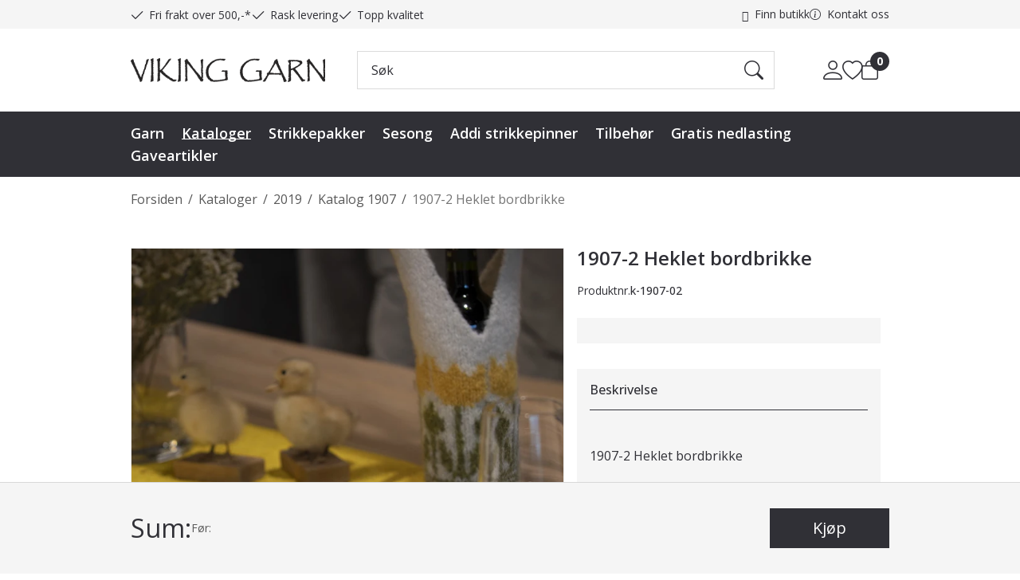

--- FILE ---
content_type: text/html; charset=utf-8
request_url: https://www.viking-garn.no/kataloger/1907-2-heklet-bordbrikke
body_size: 111537
content:

<!DOCTYPE html>
<html lang="no">
<head>
    <script async type="text/javascript" src="/js/es-module-shims.js?v=21.17.1"></script>
<script type="importmap">{
    "imports": {
        "@floating-ui/core": "/node_modules/@floating-ui/core/dist/floating-ui.core.esm.min.js",
        "@floating-ui/dom": "/node_modules/@floating-ui/dom/dist/floating-ui.dom.esm.min.js",
        "@fluejs/noscroll": "/node_modules/@fluejs/noscroll/dist/index.mjs",
        "@ungap/custom-elements": "/node_modules/@ungap/custom-elements/index.js",
        "fabric": "/node_modules/fabric/dist/index.mjs",
        "gridjs": "/node_modules/gridjs/dist/gridjs.module.js",
        "i18next": "/node_modules/i18next/dist/esm/i18next.js",
        "i18next-resources-to-backend": "/node_modules/i18next-resources-to-backend/dist/esm/index.js",
        "lit-html": "/node_modules/lit-html/lit-html.js",
        "lit-html/directives/live": "/node_modules/lit-html/directives/live.js",
        "lit-html/directives/ref": "/node_modules/lit-html/directives/ref.js",
        "lit-html/directives/ref.js": "/node_modules/lit-html/directives/ref.js",
        "lit-html/directives/repeat": "/node_modules/lit-html/directives/repeat.js",
        "lit-html/directives/repeat.js": "/node_modules/lit-html/directives/repeat.js",
        "lit-html/directives/unsafe-html": "/node_modules/lit-html/directives/unsafe-html.js",
        "notyf": "/node_modules/notyf/notyf.es.js",
        "opentype.js": "/node_modules/opentype.js/dist/opentype.module.js",
        "qr-scanner": "/node_modules/qr-scanner/qr-scanner.min.js",
        "swiper": "/node_modules/swiper/swiper.mjs",
        "swiper/modules/autoplay.mjs": "/node_modules/swiper/modules/autoplay.mjs",
        "swiper/modules/effect-fade.mjs": "/node_modules/swiper/modules/effect-fade.mjs",
        "swiper/modules/free-mode.mjs": "/node_modules/swiper/modules/free-mode.mjs",
        "swiper/modules/navigation.mjs": "/node_modules/swiper/modules/navigation.mjs",
        "swiper/modules/pagination.mjs": "/node_modules/swiper/modules/pagination.mjs",
        "swiper/modules/thumbs.mjs": "/node_modules/swiper/modules/thumbs.mjs"
    },
    "scopes": {}
}</script>
<link rel="preconnect" href="https://connect.facebook.net" />
<link rel="preconnect" href="https://www.googletagmanager.com" />
<link rel="preconnect" href="https://www.google-analytics.com" />
<script type="text/javascript">function gtag(){dataLayer.push(arguments)}function gtm_update_consent(){function t(t){t=("; "+document.cookie).split("; "+t+"=");return 2===t.length?t.pop().split(";").shift():null}var e,a=t("cookie-consent-statistical"),n=t("cookie-consent-marketing");a&&a.length&&n&&n.length&&gtag("consent","update",{ad_storage:n=(e=t=>"1"===t?"granted":"denied")(n),ad_user_data:n,ad_personalization:n,analytics_storage:e(a)})}window.dataLayer=window.dataLayer||[],gtag("consent","default",{ad_storage:"denied",ad_user_data:"denied",ad_personalization:"denied",analytics_storage:"denied"}),gtm_update_consent(),document.addEventListener("cookie-consent-updated",()=>gtm_update_consent());</script>
<script type="text/javascript">(function(w,d,s,l,i){w[l]=w[l]||[];w[l].push({'gtm.start':
new Date().getTime(),event:'gtm.js'});var f=d.getElementsByTagName(s)[0],
j=d.createElement(s),dl=l!='dataLayer'?'&l='+l:'';j.async=true;j.src=
'https://www.googletagmanager.com/gtm.js?id='+i+dl;f.parentNode.insertBefore(j,f);
})(window,document,'script','dataLayer','GTM-WQLHLJM');</script>
<link type="application/rsd+xml" rel="edituri" title="RSD" href="/rsd.ashx?pageId=22379" />
<link rel="canonical" href="https://www.viking-garn.no/kataloger/1907-2-heklet-bordbrikke" />
<meta property="og:title" content="1907-2 Heklet bordbrikke - Viking Garn"/>
<meta property="og:description" content="1907-2 Heklet bordbrikke Veiledende pinner: Heklen&#229;l nr 2,5 mm. Heklefasthet: 35 st i bredden med heklen&#229;l nr 2,5 mm m&#229;ler ca 10 cm Husk at heklefastheten m&#229; holdes hvis resultat skal bli vellykket."/>
<meta property="og:image" content="https://www.viking-garn.no/image/andre/k-1907-02.jpg?alt=webp&amp;v=638460266585930000"/>
<meta property="og:url" content="https://www.viking-garn.no/kataloger/1907-2-heklet-bordbrikke"/>
<meta property="og:type" content="website"/>
    <title>1907-2 Heklet bordbrikke - Viking Garn</title>
    <meta name="Author" content="Viking Garn" />
    <meta http-equiv="content-type" content="text/html; charset=utf-8" />
    <meta content="1907-2 Heklet bordbrikke Veiledende pinner: Heklen&#229;l nr 2,5 mm. Heklefasthet: 35 st i bredden med heklen&#229;l nr 2,5 mm m&#229;ler ca 10 cm Husk at heklefastheten m&#229; holdes hvis resultat skal bli vellykket." name="description" />
    <meta name="google-site-verification" content="iuCJdoLmpGqZ8K05lOTfyYyc70G3gObtIN_FpV3meVw" />
    <meta name="viewport" content="initial-scale=1,width=device-width">
    <link rel="shortcut icon" type="image/vnd.microsoft.icon" href="/theme/img/favicon.ico">
    <link rel="preconnect" href="https://fonts.googleapis.com">
    <link rel="preconnect" href="https://fonts.gstatic.com" crossorigin>
    <link rel="preload" href="/theme/img/site-logo.png" as="image">
    
    <script type="text/javascript">document.cookie='resolution='+Math.max(screen.width,screen.height)+("devicePixelRatio" in window ? ","+devicePixelRatio : ",1")+'; path=/';var R = '/';</script>
    
        <style>
        @font-face{font-family:uniicons;
            src:url(/theme/fonts/uniicons.woff2) format("woff2"),
            url(/theme/fonts/uniicons.ttf) format("truetype");font-weight:400;font-style:normal;
            font-display: swap;
        }
        </style>
    
        <link rel="stylesheet" href="/theme/css/other-pages.css?v=2025.03.26">
        <link rel="preload" as="style" onload="this.onload=null;this.rel='stylesheet'" href="/templates/css/font-awesome.min.css?v=2024.03.07">
    
    <link rel="preload" as="style" onload="this.onload=null;this.rel='stylesheet'" href="https://fonts.googleapis.com/css2?family=Open+Sans:ital,wght@0,400;0,500;0,600;0,700;1,400&display=swap">
    
    <script>!function(f,b,e,v,n,t,s){if(f.fbq)return;n=f.fbq=function(){n.callMethod?n.callMethod.apply(n,arguments):n.queue.push(arguments)};if(!f._fbq)f._fbq=n;n.push=n;n.loaded=!0;n.version='2.0';n.queue=[];t=b.createElement(e);t.async=!0;t.src=v;s=b.getElementsByTagName(e)[0];s.parentNode.insertBefore(t,s)}(window, document,'script','https://connect.facebook.net/en_US/fbevents.js');
fbq('init','495166171541930');fbq('track','PageView');</script>
<noscript><img height="1" width="1" style="display:none" src="https://www.facebook.com/tr?id=495166171541930&ev=PageView&noscript=1"/></noscript>
</head>
<body class="page-prod-view page-prod-view__catalog-page user-anonymous" data-page-id="22379" data-page-item-id="17321">
<!--<script type="text/javascript">

jQuery(".emailClick").click(function(){
    ga('send', 'event', 'Email', 'Click', 'Goals tracking');
});

jQuery(".tlfClick").click(function(){
    ga('send', 'event', 'Telephone', 'Click', 'Goals tracking');
});

jQuery(".uc200 a").click(function(){
    ga('send', 'event', 'File Download', 'Click', 'Goals tracking');
});
    
jQuery("#UC182_btnSave").click(function(){
    ga('send', 'event', 'Profile Registration', 'Click', 'Goals tracking');
});
    
</script>-->
<!-- Google Tag Manager (noscript) -->
<noscript><iframe src="https://www.googletagmanager.com/ns.html?id=GTM-WQLHLJM" height="0" width="0" style="display:none;visibility:hidden"></iframe></noscript>
<!-- End Google Tag Manager (noscript) -->
<form method="post" action="/kataloger/1907-2-heklet-bordbrikke" id="Webdoc">
<div class="aspNetHidden">
<input type="hidden" name="__VIEWSTATE" id="__VIEWSTATE" value="pWo1LHE4fMT1tFLXeOTi0NRGQGuj96GFsp9aMApPz2ZqKfKMioYxN6cBZg6iMZNA/EXLf4YIqLt9ZdARaidBuuaD3fUmjWcuOyFFG3YOGATBLXHdmVka0j/ZvXk/WQSaZxmMrb4y6W3LVPmVAR4svAwSJq8l7DjQgwF0fax33S3CFBgaTklC0dUYPhP1o61x214N/jKFZ2WBMb0/PowcwwYDvePtQ5TIQfJGXly1wvrr2UdsFjRnMY3hTSIr1b9l6KxeW/Wtp/0NRmcjraje099q391oeS2Yhlx5UL300NW29T0o9p5WxRizXho4uq4vQFVBMYCIvKYqaQeW3SQrMam1Lch8ufFZ9CZs78QVtWEekmdyO9mvclQDzchJ4EWlB6oTmrEgjwtmmpjL/x9+Tujh/j78GQ5+WQw/0FIyFCLzSBi1Y1ssKuDWUZ+G9+Sp4rxYgEa01lHtO+QMgiVWJeVYcfou6E/[base64]/Qhp+JVR3N45/hzdmw=" />
</div>

<script type="text/javascript">
//<![CDATA[
var theForm = document.forms['Webdoc'];
if (!theForm) {
    theForm = document.Webdoc;
}
function __doPostBack(eventTarget, eventArgument) {
    if (!theForm.onsubmit || (theForm.onsubmit() != false)) {
        theForm.__EVENTTARGET.value = eventTarget;
        theForm.__EVENTARGUMENT.value = eventArgument;
        theForm.submit();
    }
}
//]]>
</script>


<script src="/WebResource.axd?d=pynGkmcFUV13He1Qd6_TZFW1snwcXpcmH4UxMSHSnsupZ7yi7VqlP5E3oq4MEQ0Wcwxa0Q2&amp;t=638901608248157332" type="text/javascript"></script>


<div id="nav-container-ovserver" style="height: 1px; width: 100%; position:absolute; top:0; left:0;"></div>
<div id="root" class="site">
    
    <header id="header-desktop" class="site-header site-header-desktop hidden-xs hidden-sm" data-scroll-threshold="170" data-original-height="170">
            <div class="site-header-desktop__top-row">
                <div class="container">
                    <div class="site-header-desktop__top-row-inner-container flex flex-between flex-item-center">
                        <div class="site-header-desktop__top-row-left">
                            

        <div class="header-why-buys">
                    <div class="header-why-buys__item">
                            <div class="header-why-buys__title">
                                <button type="button" class="btn btn-link" data-toggle="tooltip" data-placement="bottom"  title="Vi sponser frakten på alle bestillinger over kr. 500,-"><i aria-hidden="true"></i>Fri frakt over 500,-*</button>                              
                            </div>
                            
                    </div>                
                    <div class="header-why-buys__item">
                            <div class="header-why-buys__title">
                                <button type="button" class="btn btn-link" data-toggle="tooltip" data-placement="bottom"  title="Varer bestilt før kl. 11 sendes vanligvis samme dag."><i aria-hidden="true"></i>Rask levering</button>                              
                            </div>
                            
                    </div>                
                    <div class="header-why-buys__item">
                            <div class="header-why-buys__title">
                                <button type="button" class="btn btn-link" data-toggle="tooltip" data-placement="bottom"  title="Vi tilbyr garn av topp kvalitet"><i aria-hidden="true"></i>Topp kvalitet</button>                              
                            </div>
                            
                    </div>                

        </div>

                        </div>
                        <div class="site-header-desktop__short-way-links">

                            <a class="find-a-store" href="/forhandlere">Finn butikk</a>
                            
                            <a class="contact" href="/kontakt">Kontakt oss</a>
                        </div>
                    </div>
                </div>
            </div>
        <div class="site-header-desktop__middle-row">
            <div class="container">
                <div class="site-header-desktop__middle-row-inner-container flex flex-between flex-item-center">
                    <div class="site-header-desktop__left-pane flex flex-item-center">
                        <a class="site-header-desktop__logo" href="/" title="Viking Garn">
                            <img src="/theme/img/site-logo.png" alt="Viking Garn" title="Viking Garn" class="site-header-desktop__logo-img img-responsive" width="244" height="30"/>
                        </a>
                        

    <div class="detailed-search" id="DetailedSearch" data-input-has-term="false">
        <input class="form-control js-search-input" type="search" placeholder="S&#248;k" value="" autocomplete="off" aria-label="S&#248;k" />
        <button type="button" class="js-search-clear-input-btn" title="Nullstill"></button>
        
    </div>

                    </div>
                    <div class="site-header-desktop__right-pane flex flex-right flex-item-center flex-self-stretch">
                        
    <div class="profile-quick-menu" id="MyPageMenu">

        <a class="profile-quick-menu__btn" onclick="return false;" href="javascript:void(0);"><em class="profile-quick-menu__un-user un-user"></em><span>Min side</span><em class="profile-quick-menu__un-chevron-down un-chevron-down"></em></a>
        <ul class="profile-quick-menu__dropdown clearfix">

                <li class="Item-1 Page NoToggle">


        

        <a href="/min-side/registrering-profil" class="Name" >Registrer</a>
        
    </li>


                    <li>
                        <a href="/login?ret=%2fkataloger%2f1907-2-heklet-bordbrikke"><em class="fa fa-lock"></em> Logg inn</a>
                    </li>


        </ul>
    </div>

                        <a href="/min-side/onskeliste" class="site-header-wish-list" title="Ønskeliste"></a>
                        

<div class="SiteCartPanel LeftIconAlign" id="newSiteCart_SiteCartMainPanel">

            <div class="LoginRegisterPanel">
                <a href="/login?ret=%2fkataloger%2f1907-2-heklet-bordbrikke" class="LoginLink">Logg inn</a>
                <a href="/min-side/registrering-profil?ret=%2fkataloger%2f1907-2-heklet-bordbrikke" class="RegisterLink">Registrer deg</a>
            </div>

        <a href="/handlekurv" class="ShowCartLink js-show-cart-link">

            <div class="SiteCartIcon"></div>

            <div class="ShoppingListPanel empty">

                    <span class="ShowCartTxt NotEmptyCart">Handlekurv</span>
                    <span class="ShowCartTxt EmptyCart">Handlekurv</span>

                <span class="ProdCount">0</span>

                                                    <div class="TotalPriceContainer">
                        <span class="TotalPriceText">Total sum:</span>
                        <span class="TotalPrice notranslate">kr 0,00</span>
                    </div>
            </div>
        </a>


        <div class="PopupContainer hidden js-site-cart-popup"></div>

    <input type="hidden" class="js-refreshHash" value="" />
    

    
    
    
</div>

                    </div>
                </div>
            </div>
            <div class="container"><div id="detailedSearchPopup" class="detailed-search-modal-aspx hidden"></div></div>
        </div>
        <div class="site-header-desktop__bottom-row">
            <div class="container">
                <div class="site-header-desktop__bottom-row-inner-container">
                    
                    

    <div class="ProductMenu Menu site-horizontal-menu products-menu-desktop NotExpandable">
        <ul class="MiddleBox Level-1 clearfix">
                <li class="Item-1 Page Expandable">


            <a href="/garn" class="Toggle"  aria-label="&#197;pne/lukke undermeny"></a>
        

        <a href="/garn" class="Name" >Garn</a>
        
    </li>
    <li class="Item-2 Page Expanded Selected">


            <a href="/kataloger" class="Toggle"  aria-label="&#197;pne/lukke undermeny"></a>
        

        <a href="/kataloger" class="Name" >Kataloger</a>
        
            <ul class="Level-2 clearfix">
                    <li class="Item-1 Page NoToggle">


        

        <a href="/kataloger/kataloger-viking-garn" class="Name" >Kataloger Viking Garn</a>
        
    </li>
    <li class="Item-2 Page NoToggle">


        

        <a href="/kataloger/kataloger-snorre-collection" class="Name" >Kataloger Snorre Collection</a>
        
    </li>

            </ul>
    </li>
    <li class="Item-3 Page Expandable">


            <a href="/strikkepakker" class="Toggle"  aria-label="&#197;pne/lukke undermeny"></a>
        

        <a href="/strikkepakker" class="Name" >Strikkepakker</a>
        
    </li>
    <li class="Item-4 Page Expandable">


            <a href="/sesong" class="Toggle"  aria-label="&#197;pne/lukke undermeny"></a>
        

        <a href="/sesong" class="Name" >Sesong</a>
        
    </li>
    <li class="Item-5 Page NoToggle">


        

        <a href="/addi-strikkepinner" class="Name" >Addi strikkepinner</a>
        
    </li>
    <li class="Item-6 Page NoToggle">


        

        <a href="/tilbehor" class="Name" >Tilbeh&#248;r</a>
        
    </li>
    <li class="Item-7 Page NoToggle">


        

        <a href="/gratis-nedlasting" class="Name" >Gratis nedlasting</a>
        
    </li>
    <li class="Item-8 Page NoToggle">


        

        <a href="/gaveartikler" class="Name" >Gaveartikler</a>
        
    </li>

        </ul>
    </div>

                </div>
            </div>
        </div>
    </header>
    
    <header id="header-mobile" class="site-header site-header-mobile hidden-md hidden-lg" data-scroll-threshold="56" data-original-height="56">
        <div class="site-header-mobile__top-row">
            


        </div>
        <div class="container-fluid">
            <div class="site-header-mobile__inner-container flex flex-between flex-item-center">
                <div class="site-header-mobile__left-pane flex">
                    <a class="site-header-mobile__logo" href="/" title="Viking Garn">
                        <img src="/theme/img/site-logo.png" alt="Viking Garn" title="Viking Garn" class="site-header-mobile__logo-img img-responsive" width="146" height="38"/>
                    </a>
                </div>
                <div class="site-header-mobile__right-pane flex flex-right flex-self-stretch">
                    <button class="collapsed site-header-mobile__toggle-underheader-btn site-header-mobile__toggle-underheader-btn_search js-toggle-underheader-btn" type="button" data-toggle="collapse" href="#collapsableMobileSearch" aria-expanded="false" aria-controls="collapsableMobileSearch"></button>
                    

<div class="SiteCartPanel LeftIconAlign" id="SiteCart2_SiteCartMainPanel">


        <a href="/handlekurv" class="ShowCartLink js-show-cart-link">

            <div class="SiteCartIcon"></div>

            <div class="ShoppingListPanel empty">

                    <span class="ShowCartTxt NotEmptyCart">Handlekurv</span>
                    <span class="ShowCartTxt EmptyCart">Handlekurv</span>

                <span class="ProdCount">0</span>

                                                    <div class="TotalPriceContainer">
                        <span class="TotalPriceText">Total sum:</span>
                        <span class="TotalPrice notranslate">kr 0,00</span>
                    </div>
            </div>
        </a>



    <input type="hidden" class="js-refreshHash" value="" />
    

    
    
    
</div>

                    <button class="collapsed site-header-mobile__toggle-underheader-btn site-header-mobile__toggle-underheader-btn_menu js-toggle-underheader-btn" type="button" data-toggle="collapse" href="#collapsableMenu" aria-expanded="false" aria-controls="collapsableMenu"></button>
                </div>
            </div>
        </div>
    </header>
    <div class="site-mob-search hidden-md hidden-lg collapse" id="collapsableMobileSearch">
        <div class="site-mob-search-top">
            

    <div class="detailed-search-custom" id="DetailedSearchMob" data-input-has-term="false">
        <input class="form-control js-search-input" type="search" placeholder="S&#248;k" value="" autocomplete="off" aria-label="S&#248;k" />
        <button type="button" class="js-search-clear-input-btn clear-btn" title="Nullstill">Nullstill</button>
        
    </div>

            <button class="collapsed js-toggle-underheader-btn close-btn" type="button" data-toggle="collapse" href="#collapsableMobileSearch" aria-expanded="false" aria-controls="collapsableMobileSearch">
                <svg xmlns="http://www.w3.org/2000/svg" width="20" height="20" viewBox="0 0 20 20">
                  <g id="x" transform="translate(-335 -47)">
                    <rect id="Rectangle_41703" data-name="Rectangle 41703" width="20" height="20" transform="translate(335 47)" fill="#fff"/>
                    <path id="x-2" data-name="x" d="M4.835,4.835a1.143,1.143,0,0,1,1.618,0L12.5,10.884l6.047-6.049a1.144,1.144,0,0,1,1.618,1.618L14.115,12.5l6.049,6.047a1.144,1.144,0,0,1-1.618,1.618L12.5,14.115,6.453,20.164a1.144,1.144,0,1,1-1.618-1.618L10.884,12.5,4.835,6.453a1.143,1.143,0,0,1,0-1.618Z" transform="translate(332.5 44.501)" fill="currentColor"/>
                  </g>
                </svg>
            </button>
        </div>
        <div id="detailedSearchPopupMob" class="detailed-search-modal-aspx detailed-search-modal-aspx-mob hidden"></div>
    </div>
    <div class="site-mob-menu hidden-md hidden-lg collapse" id="collapsableMenu">
        <div class="site-mob-menu-header">
            <div class="site-mob-menu-title">Meny</div>
            <button class="collapsed js-toggle-underheader-btn" type="button" data-toggle="collapse" href="#collapsableMenu" aria-expanded="false" aria-controls="collapsableMenu">
                <svg xmlns="http://www.w3.org/2000/svg" width="20" height="20" viewBox="0 0 20 20">
                    <g id="x" transform="translate(-335 -47)">
                    <rect id="Rectangle_41703" data-name="Rectangle 41703" width="20" height="20" transform="translate(335 47)" fill="#fff"/>
                    <path id="x-2" data-name="x" d="M4.835,4.835a1.143,1.143,0,0,1,1.618,0L12.5,10.884l6.047-6.049a1.144,1.144,0,0,1,1.618,1.618L14.115,12.5l6.049,6.047a1.144,1.144,0,0,1-1.618,1.618L12.5,14.115,6.453,20.164a1.144,1.144,0,1,1-1.618-1.618L10.884,12.5,4.835,6.453a1.143,1.143,0,0,1,0-1.618Z" transform="translate(332.5 44.501)" fill="currentColor"/>
                    </g>
                </svg>
            </button>
        </div>
        <div class="primary-menu">
            <cms-menu root="-2"></cms-menu>
        </div>
        
            <div class="btn-menu">
                <a href="/login" class="btn btn-default">Logg inn</a>
                <a href="/min-side/registrering-profil" class="btn btn-default">Registrering</a>
            </div>
        
    </div>
    <div id="main" class="site-content">
	
        <div class="site-content__breadcrumbs-holder container">
            <div id="crumbs_pnlMain" class="Breadcrumbs">
		
    <ul id="crumbs_list" class="clearfix">
        <li><span class="Prefix">Du er her:</span></li>
        
            <li class="PathItem HomePageItem"><span class="Seperator">/</span><a href="/">Forsiden</a></li>
        
                <li class="PathItem">
                    <span class="Seperator">/</span>
                    <a href="/kataloger" >Kataloger</a>
                </li>
            
                <li class="PathItem">
                    <span class="Seperator">/</span>
                    <a href="/kataloger/kataloger-viking-garn/oppskrifter/2019" >2019</a>
                </li>
            
                <li class="PathItem">
                    <span class="Seperator">/</span>
                    <a href="/kataloger/kataloger-viking-garn/oppskrifter/2019/katalog-1907" >Katalog 1907</a>
                </li>
            
                <li class="ArchiveItem">
                    <span class="Seperator">/</span>
                    <a href="/kataloger/1907-2-heklet-bordbrikke" >1907-2 Heklet bordbrikke</a>
                </li>
            
    </ul>

	</div>
        </div>
        <div id="pageContent" class="site-content__page-content">
		<input type="hidden" name="hOrderID" id="hOrderID" />

<div class="container">
    <div class="l__uc">

    <section id="cid209_prid8595_t639049163297092841" class="uc-product-view js-product-view uc-product-view-grouping has-discount" data-productid="8595" data-producttype="GroupingProduct" data-itemid="17321" data-uniqueid="cid209_prid8595_t639049163297092841" data-editable="false" data-domain="product">
    
    <div class="uc-product-view__product-container uc-product-view__product-packages">
        <div class="uc-product-view__product-images">
            <figure class="uc-product-view__product-image-container">
                <div class="uc-product-view__product-flags js-flags-target"></div>
                    <div class="uc-product-view__product-flag-discount-percent js-discountpercent-value" style=display:none>
                    <span class="js-discountpercent-formatted">-%</span>
                </div>
                <div class="uc-product-view__product-in-cart-indicator AddToCartContainer c-product-in-cart js-cart-indicator" style="display: none">
                    <a href="/handlekurv" alt="G&#229; til handlekurv" title="G&#229; til handlekurv" class="c-product-in-cart__link"></a>
                    <span class="ProdCount c-product-in-cart__count js-cart-quantity">0</span>
                </div>

                <a href="/image/andre/k-1907-02.jpg?lb=true&amp;alt=webp&amp;v=638460266585930000" class="uc-product-view__product-image-link" data-fancybox="gallery-cid209_prid8595_t639049163297092841" data-caption="" data-width="1050" data-height="1500">
                    <picture>
                        <img data-src="/image/andre/k-1907-02.jpg?width=690&amp;crop=none&amp;alt=webp&amp;v=638460266585930000" class="uc-product-view__product-image-img img-responsive js-product-mainimage lazyload" title="1907-2 Heklet bordbrikke" alt="k-1907-02.jpg" data-imageid="42956"  width="690" height="986"/>
                    </picture>
                </a>
            </figure>
            <div class="uc-product-view__product-thumbnails">
                <ul class="uc-product-view__product-thumbnails-list list-unstyled">
                    
                    <li class="uc-product-view__product-thumbnails-item">
                        <figure class="uc-product-view__product-thumbnails-image-container">
                            <a href="/image/andre/k-1907-02_1.jpg?lb=true&amp;alt=webp&amp;v=638460266587500000" data-fancybox="gallery-cid209_prid8595_t639049163297092841" data-caption="" data-width="1050" data-height="1500" class="uc-product-view__product-thumbnails-link">
                                <picture>
                                    <img src="/image/andre/k-1907-02_1.jpg?width=84&amp;crop=none&amp;alt=webp&amp;v=638460266587500000" alt="k-1907-02_1.jpg" title="k-1907-02_1.jpg" data-imageid="42957" class="uc-product-view__product-thumbnails-img img-responsive" width="84" height="120"/>
                                </picture>
                            </a>
                        </figure>
                    </li>
                </ul>
            </div>
        </div>
        <div class="uc-product-view__product-sidebar">
            <header class="uc-product-view__product-header">
                <h1 class="uc-product-view__product-name notranslate" >1907-2 Heklet bordbrikke</h1>
            </header>
            <div class="uc-product-view__product-landing-description">
            
                <div class="uc-product-view__product-number">
                    <div class="uc-product-view__product-number-term-definition">Produktnr.</div>
                    <div class="uc-product-view__product-number-term-description js-product-number">k-1907-02</div>
                </div>

                

                    <div class="uc-product-view__product-stock">
                        <dt class="uc-product-view__product-stock-term-definition">Lager</dt>
                        <dd class="uc-product-view__product-stock-term-description"><span class="uc-product-view__product-stock-label js-stock-text" style="color: inherit">Velg variant</span> <i style="color: inherit;display:none" class="fa fa-info-circle js-stock-text-info"></i></dd>
                    </div>


                                <div class="uc-product-view__product-buy-block">
                    <div class="container">
                        <div class="uc-product-view__product-price-total">
                            <div class="js-price-totals-container">Sum: <span data-price-totals="sellprice"></span></div>
                            <div class="uc-product-view__product-original-price js-price-totals-container">F&#248;r: <span data-price-totals="originalprice"></span></div>
                        </div>
                            <div class="uc-product-view__product-add-to-cart c-add-to-cart c-add-to-cart_layout-4">
                                        <button type="button" class="c-quantity-plus-minus__modify-btn c-quantity-plus-minus__modify-btn_decrease btn btn-default js-quantity-modify-btn" data-action="decrease" data-target="cid209_prid8595_t639049163297092841-main-product-quantity-txb">-</button>
                                        <input type="number" class="c-add-to-cart-quantity-input form-control js-quantity" value="1" id="cid209_prid8595_t639049163297092841-main-product-quantity-txb">
                                        <button type="button" class="c-quantity-plus-minus__modify-btn c-quantity-plus-minus__modify-btn_increase btn btn-default js-quantity-modify-btn" data-action="increase" data-target="cid209_prid8595_t639049163297092841-main-product-quantity-txb">+</button>
                                <button class="c-add-to-cart-btn btn btn-primary js-buy-button" tabindex="0" type="button"><span class="c-add-to-cart-btn__label">Kj&#248;p</span></button>

                            </div>
                                            </div>
                </div>
                <div class="uc-product-view__product-variation">
                    <div class="uc-product-view__product-variants">
                                <div class="c-variant-selector c-variant-selector_tilesvariant js-variant-selector" data-viewbuilder="tilesvariant" data-varianttypeid="512"></div>
                    </div>
                                            <div class="js-grouping-product-container"></div>
                </div>


                    <div class="uc-product-view__product-hidden-custom-fields js-custom-fields js-custom-fields-hidden" style="display:none;">
<input type="hidden" id="UC209_cf_farge" name="UC209$cf$farge" class="js-custom-field" data-customfieldid="20" />                    </div>
                

                                
            </div>


                <div class="uc-product-view__product-tabs-bg">
                    <div class="uc-product-view__product-tabs c-tabs" id="cid209_prid8595_t639049163297092841_tabs"></div>
                    
                        <div data-umw-tab-name="Beskrivelse" data-umw-tab-container="#cid209_prid8595_t639049163297092841_tabs" data-umw-tab-position="10" class="uc-product-view__product-tab-pane-description">
                                <div class="symbols-list">
                                </div>


                                <div class="uc-product-view__product-content" >
                                    <div>1907-2 Heklet bordbrikke</div>
<div>&nbsp;</div>
<div>Veiledende pinner: Heklen&aring;l nr 2,5 mm.</div>
<div>Heklefasthet: 35 st i bredden med heklen&aring;l nr 2,5 mm m&aring;ler ca 10 cm</div>
<div>Husk at heklefastheten m&aring; holdes hvis resultat skal bli vellykket.</div>
                                </div>
                                                    </div>
                                                        </div>
        </div>

    </div>
    </section>
</div>
    
    <div data-umw-tab-container=".c-tabs" data-umw-tab-name="Gratis nedlastinger">
        <div class="c-tabs__pane-container">


</div>
    </div>
    <div class="pb-list-container-grid grid-items-lg-3 l__uc">




</div>
</div>
	</div>
    
</div>
    <footer id="footer" class="site-footer">
        <div class="bg-light-gray">
            <div class="container">
                <div class="row">
                    <div class="col-xs-12 col-sm-12 text-center">
                        
    <section class="newsletter subscribe-newsletter">
        <div class="newsletter__container subscribe-newsletter__container js-newsletter-container">
            <header>
                <h1>Nyhetsbrev</h1>
            </header>
            <div class="newsletter__controls subscribe-newsletter__controls">
                <input class="newsletter__input subscribe-newsletter__input js-newsletter-email-input" type="text" aria-label="Inngangsetikett" placeholder="Skriv din e-post her">
                <button class="newsletter__btn subscribe-newsletter__btn btn btn-outline-primary js-newsletter-subscribe-btn">Registrer</button>
            </div>
        </div>
        <div class="newsletter__privacy-policy newsletter-privacy-policy subscribe-newsletter__privacy-policy subscribe-newsletter-privacy-policy">
            <span class="newsletter-privacy-policy__text subscribe-newsletter-privacy-policy__text">Ved &#229; melde deg p&#229; v&#229;rt nyhetsbrev godtar du v&#229;r</span>
            <a class="newsletter-privacy-policy__link subscribe-newsletter-privacy-policy__link" href="/ViewPolicyDocument.aspx?docid=EndUserPrivacyPolicy">personvernerkl&#230;ring</a>
        </div>
        <div id="newsletter_recaptcha2Container" class="newsletter__recaptcha2_inline hidden"></div>
    </section>

                    </div>
                </div>
            </div>
        </div>
        <div class="container">
            <div class="site-footer__top">
                <div class="row">
                    <div class="col-xs-12 col-sm-6 col-md-4">
                        <div class="site-footer__payment-images site-footer__payment-images_bordered-items">
                            

    <div class="LinkImageList UC188" id="cid188_pcd0">
            <div class="MainTitleContainer">
                <h1 class="MainTitle heading-h1">Betaling</h1>
            </div>
            <div class="ListContainer">
<div class="DataItemsRow Item n1">
                        <div class="ImageContainer">
                                <img loading="lazy" src="/image/systembilder/site-footer-betaling/klarna_paymentbadge_outsidecheckout_pink-png?alt=webp&amp;v=638011726262670000" class="Image"  alt="Klarna_PaymentBadge_OutsideCheckout_Pink.png" width="48" height="24" />
                        </div>



                        
                     </div><div class="DataItemsRow Item n2">
                        <div class="ImageContainer">
                                <img loading="lazy" src="/image/systembilder/site-footer-betaling/vipps-rgb-orange-pos_no_frame-png?alt=webp&amp;v=638011726276630000" class="Image"  alt="vipps-rgb-orange-pos_no_frame.png" width="64" height="24" />
                        </div>



                        
                     </div><div class="DataItemsRow Item n3">
                        <div class="ImageContainer">
                                <img loading="lazy" src="/image/systembilder/site-footer-betaling/visa_logo-png?alt=webp&amp;v=638011726280070000" class="Image"  alt="visa_logo.png" width="38" height="24" />
                        </div>



                        
                     </div><div class="DataItemsRow Item n4">
                        <div class="ImageContainer">
                                <img loading="lazy" src="/image/systembilder/site-footer-betaling/mc_symbol-png?alt=webp&amp;v=638011726267830000" class="Image"  alt="mc_symbol.png" width="36" height="24" />
                        </div>



                        
                     </div>            </div>
    </div>

                        </div>
                    </div>

                    <div class="col-xs-12 col-sm-6 col-md-4">
                        <div class="site-footer__payment-images site-footer__payment-images_bordered-items">
                            

    <div class="LinkImageList UC188" id="cid188_pcd0">
            <div class="MainTitleContainer">
                <h1 class="MainTitle heading-h1">Frakt</h1>
            </div>
            <div class="ListContainer">
<div class="DataItemsRow Item n1">
                        <div class="ImageContainer">
                                <img loading="lazy" src="/image/systembilder/site-footer-frakt/posten-png?alt=webp&amp;v=638011774146500000" class="Image"  alt="Posten.png" width="79" height="24" />
                        </div>



                        
                     </div>            </div>
    </div>

                        </div>
                    </div>

                    <div class="col-xs-12 col-sm-6 col-md-3 col-md-offset-1">
                        <div class="addthis_toolbox-title MainTitleContainer">
                            <h2 class="MainTitle">Følg oss på sosiale medier</h2>
                        </div>
                        <div class="addthis_toolbox custom horizontal">
                            <a target="_blank" href="https://www.instagram.com/vikinggarn/"><i class="fa fa-instagram"></i></a>
                            <a target="_blank" href="https://www.facebook.com/Viking-of-Norway-as-Viking-Garn-222183987902161/"><i class="fa fa-facebook"></i></a>
                        </div>
                        
                    </div>

                </div>
            </div>

            <div class="site-footer__middle">
                <div class="row">
                    <div class="col-xs-6 col-md-2">
                        

    <div class="SiteMenuFooter1 Menu site-footer__menu NotExpandable">
            <div class="TopBox MenuTitleContainer">
                <h1 class="MainTitle heading-h1">Meny</h1>
            </div>
        <ul class="MiddleBox Level-1 clearfix">
                <li class="Item-1 Page NoToggle">


        

        <a href="/" class="Name" >Forsiden</a>
        
    </li>
    <li class="Item-2 Page NoToggle">


        

        <a href="/aktuelt" class="Name" >Aktuelt</a>
        
    </li>
    <li class="Item-3 Page NoToggle">


        

        <a href="/om-oss" class="Name" >Om oss</a>
        
    </li>
    <li class="Item-4 Page NoToggle">


        

        <a href="/kontakt" class="Name" >Kontakt</a>
        
    </li>

        </ul>
    </div>

                    </div>

                    <div class="col-xs-6 col-md-2">
                        

    <div class="SiteFooterInformationMenu Menu site-footer__menu NotExpandable">
            <div class="TopBox MenuTitleContainer">
                <h1 class="MainTitle heading-h1">Informasjon</h1>
            </div>
        <ul class="MiddleBox Level-1 clearfix">
                <li class="Item-1 Page Expandable">


            <a href="/finn-butikk/norge" class="Toggle"  aria-label="&#197;pne/lukke undermeny"></a>
        

        <a href="/finn-butikk/norge" class="Name" >Finn butikk</a>
        
    </li>
    <li class="Item-2 Page NoToggle">


        

        <a href="/betingelser" class="Name" >Kj&#248;psbetingelser</a>
        
    </li>
    <li class="Item-3 Page NoToggle">


        

        <a href="/tips-raad" class="Name" >Tips &amp; r&#229;d</a>
        
    </li>
    <li class="Item-4 Page NoToggle">


        

        <a href="/ViewPolicyDocument.aspx?docid=EndUserPrivacyPolicy" class="Name" target=_blank>Personvernerkl&#230;ring</a>
        
    </li>
    <li class="Item-5 Page NoToggle">


        

        <a href="/ViewPolicyDocument.aspx?docid=CookiePolicy" class="Name" target=_blank>Cookie policy</a>
        
    </li>
    <li class="Item-6 Page NoToggle">


        

        <a href="/aapenhetsloven" class="Name" >&#197;penhetsloven</a>
        
    </li>

        </ul>
    </div>

                    </div>

                    <div class="col-xs-12 col-md-3">
                        
                            <div class="site-footer__doc">
                                <div>
<h3><span>Kundesenter privatkunder</span></h3>
</div>
<p>Tlf: <a href="tel:+4740407286">+47 40 40 72 86</a><br /><a title="nettbutikken@viking-garn.no" href="mailto:nettbutikken@viking-garn.no">nettbutikken@viking-garn.no</a><br />Mandag - Fredag: 08.00 - 16.00</p>
<div>
<div>
<h3><span>Kundesenter bedriftskunder</span></h3>
</div>
<p>Tlf: <a href="tel:+4740407283">+47 40 40 72 83</a><br /><br /></p>
</div>
                            </div>
                        
                    </div>
                    <div class="col-xs-12 col-md-3">
                        
                            <div class="site-footer__doc">
                                <div>
<h3>&Aring;pningstider v&aring;re butikker:&nbsp; &nbsp; &nbsp; &nbsp; &nbsp;&nbsp;</h3>
<p><a href="https://www.viking-garn.no/kontakt/vaare-aapningstider-lafthuset">Lafthuset</a></p>
<p><a href="https://www.viking-garn.no/kontakt/vaare-aapningstider-norwegian-outlet-stavanger">Norwegian outlet</a></p>
</div>
                            </div>
                        
                    </div>
                </div>
            </div>

            <div class="site-footer__bottom">
                <div class="copyright">
                    <span class="copyright__credits">© 2026 | Viking Garn</span>
                    <span class="copyright__by">
                        <a href="https://www.unimicroweb.no" title="Uni Micro Web" target="_blank">Uni Micro Web</a>
                    </span>
                </div>
                <svg id="Viking_of_Norway_logo-flagg" data-name="Viking of Norway logo-flagg" xmlns="http://www.w3.org/2000/svg" width="151.869" height="40.753" viewBox="0 0 151.869 40.753">
                    <g id="bg">
                      <rect id="Rectangle_41681" data-name="Rectangle 41681" width="96.237" height="40.753" transform="translate(55.631)"/>
                      <rect id="Rectangle_41682" data-name="Rectangle 41682" width="13.967" height="15.672" fill="#ed1c24"/>
                      <rect id="Rectangle_41683" data-name="Rectangle 41683" width="5.234" height="40.753" transform="translate(15.848)" fill="#034ea2"/>
                      <rect id="Rectangle_41684" data-name="Rectangle 41684" width="55.631" height="5.234" transform="translate(0 17.76)" fill="#034ea2"/>
                      <rect id="Rectangle_41685" data-name="Rectangle 41685" width="32.432" height="15.672" transform="translate(23.199)" fill="#ed1c24"/>
                      <rect id="Rectangle_41686" data-name="Rectangle 41686" width="13.967" height="15.672" transform="translate(0 25.081)" fill="#ed1c24"/>
                      <rect id="Rectangle_41687" data-name="Rectangle 41687" width="32.432" height="15.672" transform="translate(23.199 25.081)" fill="#ed1c24"/>
                    </g>
                    <g id="Letters" transform="translate(65.834 5.087)">
                      <path id="Path_10929" data-name="Path 10929" d="M224.524,19.235a.912.912,0,0,0,.353-.088l.353-.294.412-.294.412-.294a.87.87,0,0,1,.294-.059h.235c.059.206.265.706.588,1.441v.088c0,.059-.029.235-.059.529l-.235.059-.176.441.235.029h.029l.235-.088.029.029.029.235.265.147.118.617.147.029a6.76,6.76,0,0,0,.353.912,3.081,3.081,0,0,0,.323.823.508.508,0,0,0-.176.353c0,.029.029.088.118.206.118.176.176.323.235.412l.235.029a4.175,4.175,0,0,0,.382,1.088l.353.647.206.5a2.542,2.542,0,0,1,.294.853.924.924,0,0,1-.118.353h-.029l-.059.088.059.176.176-.059.118.088.118-.235.029.059h.059a3.034,3.034,0,0,0,.147.47c.029.029.147.323.441.823.147.412.382.912.647,1.47a1.357,1.357,0,0,1,.206.676c0,.118-.088.265-.294.441l.206.441h.323c.088.147.147.235.176.294.147.176.206.294.235.323l.118.382.235.529a4.668,4.668,0,0,0,.5.912,6.239,6.239,0,0,1,.47,1.088,1.853,1.853,0,0,0,.206.294c.382.382.559.588.559.647a.861.861,0,0,1-.235.412l.265.176c.147-.147.206-.235.265-.294a1.429,1.429,0,0,0,.118-.412,3.121,3.121,0,0,1,.176-.647l.353-1.147a10.568,10.568,0,0,1,.353-1.206,1.932,1.932,0,0,1,.323-.47l.235-.118a.228.228,0,0,0,.029-.088,1.941,1.941,0,0,1-.059-.265v-.059a1.155,1.155,0,0,1,.088-.412c.118-.294.176-.5.235-.647l.382-1.294a3,3,0,0,1,.265-.647,2.042,2.042,0,0,0,.382-.853v-.265c.088-.088.118-.147.118-.176l.235-.853.294-.941.088-.441a6.265,6.265,0,0,0,.235-.676c.029-.088.176-.176.412-.206a1.491,1.491,0,0,1-.059-.265.828.828,0,0,1,.029-.235l-.235-.294h.029l.706-1.794.176-.441.088-.353.206-.764a2.033,2.033,0,0,1-.059-.441,1.987,1.987,0,0,1,.147-.5l.235.088v-.147a.517.517,0,0,0-.029-.176v-.088l.147-.617V19a1.556,1.556,0,0,1,.176-.382,2.314,2.314,0,0,0,.588-.147,1.35,1.35,0,0,0,.47-.323.468.468,0,0,1,.294-.147c.206.118.323.235.323.323a.641.641,0,0,1-.118.294,2.52,2.52,0,0,0-.382.941,11.4,11.4,0,0,1-.617,1.676l-.118.412-.529,1.617-.147.147-.529,1.941h0a.463.463,0,0,0-.206.206c-.029.029-.059.235-.176.588l-.059.294-.088.265a10.1,10.1,0,0,1-.294,1.088c-.118.265-.147.412-.176.47-.088.265-.147.441-.206.47-.029,0-.088.059-.235.176a.642.642,0,0,0-.088.147,2.366,2.366,0,0,1-.118.559c0,.029-.088.088-.235.176v.118c.118.088.176.176.176.235a.455.455,0,0,1-.088.176,3.612,3.612,0,0,0-.323.97l-.235.706-.088.412-.235.617-.235.912a17.486,17.486,0,0,0-.588,1.676.918.918,0,0,1-.176.382.957.957,0,0,1-.353.176v.176l.118.118.176.029c-.029.059-.147.529-.382,1.411l-.029.353-.059.265-.059.529c-.088.382-.147.647-.176.823l-.235-.029v.412a.79.79,0,0,1-.382.147c-.47.206-.764.323-.853.353-.059-.088-.118-.147-.118-.176l-.294-1.029-.47-1.117c-.235-.706-.353-1.117-.382-1.176a2.592,2.592,0,0,0-.412-.441c0-.206,0-.323-.029-.353l-.176-.382-.147-.412-.265-.47-.176-.412a1.189,1.189,0,0,1-.176-.323c0-.029.029-.059.088-.118.059-.029.088-.118.118-.235a.334.334,0,0,0,.088-.235l-.235-.029-.147-.47a.548.548,0,0,0-.294.147.223.223,0,0,1-.118.059c-.029,0-.059-.029-.088-.059a1.463,1.463,0,0,1-.029-.5,14.679,14.679,0,0,0-.647-1.558s-.029-.265-.118-.794a.958.958,0,0,1-.353-.176,2.959,2.959,0,0,1-.147-.47,7.872,7.872,0,0,1-.47-1.117,4.78,4.78,0,0,1-.118-.559.469.469,0,0,0,.088-.235.545.545,0,0,0-.118-.294l-.235.059a1.554,1.554,0,0,1-.265-.323l-.176-.5c-.294-.617-.441-.941-.47-1a.573.573,0,0,1-.029-.235v-.235q-.353-.221-.353-.265a2.429,2.429,0,0,1-.235-.529,2.573,2.573,0,0,0-.294-.588l.265-.118.029-.353-.088-.088-.235-.029c.029-.412.029-.735.029-.941a8.617,8.617,0,0,0-.176-1.705,1.9,1.9,0,0,0-.059-.294,15.21,15.21,0,0,0-.265,2.646,9.192,9.192,0,0,1-.588-1.264,1.066,1.066,0,0,1-.147-.382V21.5c-.118-.147-.206-.206-.206-.235l-.412-.853a9.482,9.482,0,0,1-.47-.97C224.406,19.411,224.435,19.323,224.524,19.235Z" transform="translate(-224.288 -17.794)" fill="#fff"/>
                      <path id="Path_10930" data-name="Path 10930" d="M241.63,17.329a.452.452,0,0,0-.323.176,1.63,1.63,0,0,1-.441.323l-.617.147-.029.029c-.176.323-.176.382-.176.412v.294l-.147.617h0v.118l.029.147v.029a1.2,1.2,0,0,0-.206-.059l-.029.088a1.825,1.825,0,0,0-.147.529l.059.441-.206.735-.088.353-.176.441L238.425,24v.059s.176.235.206.265a1.657,1.657,0,0,1-.029.206,1.043,1.043,0,0,1,.029.206c-.206.059-.323.118-.382.235l-.235.676-.088.441-.294.912-.235.853-.118.147-.029.029v.294a2.27,2.27,0,0,1-.353.823,6.288,6.288,0,0,0-.294.647l-.382,1.294-.235.647-.088.47V32.3l.059.265h0l-.235.118-.353.529q-.088.221-.353,1.235l-.353,1.147-.176.676-.118.382a1.76,1.76,0,0,0-.176.206.407.407,0,0,0-.118-.088.632.632,0,0,0,.176-.382c0-.059,0-.147-.588-.735l-.176-.235a8.382,8.382,0,0,0-.47-1.117,6.993,6.993,0,0,1-.5-.912l-.235-.529-.088-.382-.235-.353-.176-.265-.029-.059h-.323a3.449,3.449,0,0,0-.147-.323.722.722,0,0,0,.265-.441,1.533,1.533,0,0,0-.235-.706,11.166,11.166,0,0,1-.647-1.441l-.441-.853-.147-.529h-.118l.088.029-.206-.029a1.233,1.233,0,0,0-.059.147c-.029,0-.059-.059-.059-.059a.6.6,0,0,1-.147.029v-.029l.029-.029a1.023,1.023,0,0,0,.176-.412,2.272,2.272,0,0,0-.323-.882l-.206-.5-.353-.676a3.935,3.935,0,0,1-.382-1.059l-.029-.059s-.176-.029-.235-.029c-.029-.059-.294-.529-.294-.529a.6.6,0,0,1,.147-.265l.059-.059-.029-.059a3.377,3.377,0,0,1-.294-.823,4.907,4.907,0,0,1-.353-.912l-.029-.059a1.274,1.274,0,0,0-.147-.029c-.029-.088-.118-.617-.118-.617s-.206-.118-.265-.147a1.659,1.659,0,0,0-.029-.206l-.088-.088-.294.088h-.088c.059-.118.088-.235.118-.265a1.334,1.334,0,0,0,.235-.059l.059-.617-.029-.118a13.343,13.343,0,0,1-.588-1.441l-.029-.059-.294-.029-.323.059-.412.323-.412.294-.353.294-.294.059h-.059l-.029.029-.118.294c0,.059,0,.118.47,1l.412.853s.147.176.206.235v.147l.147.412a7.1,7.1,0,0,0,.617,1.264l.147.265.029-.294c.088-1.206.118-1.852.176-2.205a9.268,9.268,0,0,1,.147,1.529l-.029,1.029h.088a1.658,1.658,0,0,0,.206.029.029.029,0,0,0,.029.029c0,.059-.029.206-.029.265-.059.029-.323.118-.323.118l.323.647a5.876,5.876,0,0,0,.235.559c.029.059.118.118.323.265v.206l.029.265.47,1.029.176.5c0,.059.059.118.294.353l.029.029s.147-.029.235-.059a.29.29,0,0,1,.059.176l-.088.206v.029l.118.559a7.872,7.872,0,0,0,.47,1.117c.118.441.147.47.147.5a.657.657,0,0,0,.353.206c.029.088.118.735.118.735a14.244,14.244,0,0,1,.647,1.558c0,.47.029.5.059.529a.178.178,0,0,0,.176.088l.176-.059a1.745,1.745,0,0,0,.176-.118c.029.118.147.441.147.441a1.04,1.04,0,0,0,.176.029.108.108,0,0,1-.029.088l-.029.029v.029a.173.173,0,0,1-.059.147l-.147.206c0,.029,0,.059.176.353l.176.382.265.47.147.412.176.382a.934.934,0,0,1,.029.323v.059l.029.029a2.653,2.653,0,0,1,.412.412c0,.029.088.206.382,1.147l.47,1.117.265,1a1.245,1.245,0,0,0,.147.206l.029.059h.059a4.055,4.055,0,0,0,.882-.353,1.079,1.079,0,0,0,.412-.176l.029-.029v-.353c.059,0,.235.029.235.029l.206-.912.059-.529.059-.265.029-.382.382-1.382.029-.088-.088-.029a1.274,1.274,0,0,0-.147-.029l-.059-.059v-.088c.088-.059.294-.176.294-.176.088-.059.147-.206.206-.441a17.487,17.487,0,0,1,.588-1.676l.235-.941.235-.588.088-.412.235-.706a3.32,3.32,0,0,1,.323-.941l.088-.235a.356.356,0,0,0-.176-.265v-.029c.059-.059.206-.176.206-.176,0-.029.029-.059.118-.588l.059-.088.206-.176a1.071,1.071,0,0,0,.235-.529l.176-.47.323-1.117.088-.265.059-.294.176-.559a.242.242,0,0,1,.147-.147l.029-.029.029-.059s.529-1.882.529-1.941c.029-.029.118-.147.118-.147l.559-1.647.118-.412a8.753,8.753,0,0,0,.617-1.676,2.368,2.368,0,0,1,.382-.912.912.912,0,0,0,.147-.323c0-.147-.118-.265-.382-.412v.029ZM225.9,17.8h.176c.088.235.265.706.588,1.382h0v.029s-.029.353-.059.47a1.658,1.658,0,0,0-.206.029s-.147.353-.176.441c-.029-.059-.059-.059-.088-.059-.118,0-.176.059-.353,2.411-.118-.235-.265-.529-.441-.97l-.147-.353v-.206l-.235-.265-.412-.853a4.208,4.208,0,0,1-.441-.941.755.755,0,0,0,.059-.147,1.138,1.138,0,0,0,.353-.088l.323-.265.412-.294.412-.294C225.664,17.859,225.9,17.8,225.9,17.8Zm15.025.206a1.979,1.979,0,0,0,.5-.353.737.737,0,0,1,.206-.118c.235.118.235.206.235.206,0,.029,0,.088-.118.235a3.706,3.706,0,0,0-.412.97,8.627,8.627,0,0,1-.617,1.647l-.147.441-.529,1.617-.118.118-.029.029s-.529,1.941-.559,1.97a.408.408,0,0,0-.206.235l-.176.588-.059.294-.088.235-.294,1.088-.176.5a1.1,1.1,0,0,1-.176.441h0l-.235.176-.118.206-.118.529-.206.147-.029.029v.206l.029.029c.147.118.147.147.147.147l-.059.118a3.34,3.34,0,0,0-.353,1l-.206.706-.088.412-.235.588-.235.941a17.5,17.5,0,0,0-.588,1.676.608.608,0,0,1-.147.323l-.382.206v.294l.147.147a.293.293,0,0,1,.118.029c-.059.176-.353,1.294-.353,1.294l-.029.382-.059.265-.059.529s-.118.529-.147.735c-.059,0-.265-.029-.265-.029v.47a2.929,2.929,0,0,1-.323.118,7.142,7.142,0,0,1-.794.323.363.363,0,0,0-.059-.088l-.265-1-.47-1.117c-.294-.97-.382-1.117-.382-1.176a4.9,4.9,0,0,0-.412-.441,1.987,1.987,0,0,0-.029-.353l-.176-.382-.147-.412-.265-.47-.176-.382a2.732,2.732,0,0,1-.147-.294L231.1,34a.323.323,0,0,0,.118-.265.474.474,0,0,0,.088-.265v-.088s-.176-.029-.235-.029c-.029-.088-.147-.5-.147-.5h-.088a.508.508,0,0,0-.353.176l-.059.029-.029-.47A7.048,7.048,0,0,0,229.751,31l-.118-.764v-.059l-.059-.029a.823.823,0,0,1-.294-.147h0c0-.029-.118-.441-.118-.441a7.868,7.868,0,0,1-.47-1.117s-.118-.47-.118-.529c.029-.059.088-.235.088-.235a.7.7,0,0,0-.118-.353l-.029-.059a1.875,1.875,0,0,1-.265.059c-.147-.176-.206-.235-.206-.235l-.176-.5-.47-1-.029-.206v-.294l-.059-.029c-.265-.147-.294-.206-.294-.206-.029-.059-.088-.176-.235-.529,0,0-.147-.323-.235-.5.088-.029.235-.088.235-.088l.059-.47-.118-.147a1.043,1.043,0,0,0-.206-.029c0-.147.029-.882.029-.882a8.616,8.616,0,0,0-.176-1.705c0-.059-.029-.088-.029-.147l.265.029h.029l.176-.059a1.657,1.657,0,0,0,.029.206s.206.118.265.147c.029.088.147.647.147.647a1.274,1.274,0,0,0,.147.029,6.712,6.712,0,0,0,.353.882,5.271,5.271,0,0,0,.294.794.669.669,0,0,0-.176.353l.118.265.235.412.029.029h.059a.641.641,0,0,0,.176.029,3.323,3.323,0,0,0,.382,1.059c0,.029.323.647.323.647l.206.5a2.875,2.875,0,0,1,.294.823.515.515,0,0,1-.118.294l-.088.059-.029.029.118.294a1.334,1.334,0,0,1,.235-.059c.029.029.176.147.176.147l.118-.235c.029.118.118.412.118.412l.441.853c.147.412.382.912.647,1.47a1.175,1.175,0,0,1,.206.617c0,.059-.059.176-.235.353l-.059.059.265.559h.323c.029.059.147.235.147.235l.206.294.118.382.265.529a5.9,5.9,0,0,0,.5.941,4.877,4.877,0,0,1,.441,1.088l.206.323c.47.47.529.588.529.617s-.029.118-.206.323l-.059.088.412.294.323-.382.147-.412.176-.647.353-1.147a6.464,6.464,0,0,1,.353-1.206s.265-.412.294-.441a1.856,1.856,0,0,1,.265-.118v-.029l.059-.147-.088-.294h0v-.059l.088-.382.235-.676.382-1.294a2.793,2.793,0,0,1,.265-.617,2.17,2.17,0,0,0,.382-.912V28.12c.029-.059.118-.206.118-.206l.206-.823.294-.912.088-.441.235-.647c0-.029.059-.088.323-.147l.088-.029-.059-.353.029-.235L238.9,24.3a2.341,2.341,0,0,0-.176-.235c.029-.029.676-1.764.676-1.764l.176-.441.088-.353.206-.764c0-.059-.059-.47-.059-.47a1.181,1.181,0,0,1,.118-.382,2.706,2.706,0,0,0,.265.088l.029-.294-.029-.206v-.059l.147-.588v-.323a2.58,2.58,0,0,1,.147-.294C240.425,18.094,240.925,18.006,240.925,18.006Zm-1.764,7Zm-7.91,8.674c-.029,0-.029.029,0,0Z" transform="translate(-223.899 -17.3)" fill="#fff"/>
                      <path id="Path_10931" data-name="Path 10931" d="M290.388,58.325c.029-.088.029-.176.059-.265a1.321,1.321,0,0,0,.059-.235,1.054,1.054,0,0,0,.118-.323.455.455,0,0,0-.088-.176,2.643,2.643,0,0,0,.147-.764,1.211,1.211,0,0,1,.088-.235.108.108,0,0,0,.029-.088.766.766,0,0,0-.088-.206c0-.029-.029-.059-.029-.118V54.62a1.1,1.1,0,0,0,.029-.235c0-.029.059-.088.118-.118v-.294a.452.452,0,0,0,.176-.323V53.5l.029-.029a.289.289,0,0,1-.088-.235l-.088-.323.029-.206v-.323a2.653,2.653,0,0,0,.088-.441c0-.029-.029-.147-.059-.353l.029-.441v-1a.091.091,0,0,1,.029-.059v-.059a2.17,2.17,0,0,0-.059-.353c0-.029-.029-.059-.029-.088,0-.059.059-.088.118-.147v-.47q-.176-.088-.176-.176c0-.118.029-.353.059-.706v-.176c-.059-.735-.088-1.117-.088-1.176a.9.9,0,0,1,.323-.706.828.828,0,0,0-.118-.323l-.235.029a.373.373,0,0,1-.029-.176s.029-.206.088-.529l-.059-.088a2.413,2.413,0,0,1-.059-.647,1.747,1.747,0,0,0-.029-.323l-.206-.206h-.147l-.029-.088h0c0-.059,0-.088.029-.118a2.128,2.128,0,0,1,.206-.118l.206-.147.147-.059.353-.088.088-.206a.841.841,0,0,0,.5-.147,1.3,1.3,0,0,1,.059.294v.147a.574.574,0,0,1-.029.206l-.029,1.264v.5l-.118.118a.6.6,0,0,0-.029.147,1.319,1.319,0,0,1-.029.353l.206.029a.946.946,0,0,0-.029.235c-.059.47-.118.823-.176,1.117l.118.118a3.449,3.449,0,0,1-.147.882,2.732,2.732,0,0,1-.029.382l.176.059a4.767,4.767,0,0,1-.088.676h0l.294.588a.393.393,0,0,1-.029.147l-.176.176.088.382.176.029-.029.088v1.294l.059.294v.735c0,.088-.118.176-.323.323,0,.147,0,.206.029.235,0,.029.059.059.147.118.029.088.029.147.059.176l.059.118v.029a.827.827,0,0,0-.029.323l.029,1.529-.147.176.176.088V57.8a.3.3,0,0,0-.118.029l-.294.206a1.137,1.137,0,0,1-.353.088l-.265.176a.767.767,0,0,1-.323.088A1.25,1.25,0,0,1,290.388,58.325Z" transform="translate(-270.775 -35.302)" fill="#fff"/>
                      <path id="Path_10932" data-name="Path 10932" d="M291.976,42.559a1,1,0,0,1-.47.118h-.059s-.059.176-.088.235c-.088.029-.323.088-.323.088l-.147.059-.235.176s-.235.147-.235.176h0a.754.754,0,0,1-.059.147l.029.118.029.088h.176l.147.147c0,.059.029.265.029.265a1.765,1.765,0,0,0,.059.676.1.1,0,0,1,.029.059c0,.059-.088.529-.088.529l.029.294.088-.029a.63.63,0,0,0,.176-.029.425.425,0,0,1,.059.206.894.894,0,0,0-.294.735l.088,1.176v.176l-.059.706a.22.22,0,0,0,.176.206v.382a.2.2,0,0,0-.118.176l.029.118.059.353v.029c0-.029-.029.088-.029.088l-.029.853v.147l-.029.47c0,.029.059.382.059.382l-.088.412v.353l-.029.176.088.353.118.265-.059-.029v.118c0,.088-.059.147-.147.235l-.029.029v.294c-.059.029-.118.088-.118.118l-.029.235v1.323l.029.147.088.176a3.051,3.051,0,0,1-.118.294,3.856,3.856,0,0,1-.147.735l-.029.029.088.176-.118.294-.088.235-.059.265-.029.088.088.029.294.088a.647.647,0,0,0,.382-.118s.265-.147.265-.176l.353-.088.294-.206h.176V56a.431.431,0,0,0-.118-.059,1.17,1.17,0,0,0,.088-.118l-.029-1.588v-.353l-.088-.176-.029-.147v-.029l-.029-.029-.118-.088-.029-.029v-.118c.206-.147.294-.265.294-.382v-.706l-.059-.323V50.586a.979.979,0,0,1,.088-.176s-.206-.029-.265-.029c-.029-.088-.029-.206-.059-.265l.147-.147.059-.206-.029-.529.088-.735a1.2,1.2,0,0,1-.206-.059v-.294a5.827,5.827,0,0,0,.147-.912V47.2l-.118-.118c.029-.088.176-1.088.176-1.088l.029-.323-.088-.029a.293.293,0,0,1-.118-.029,2.269,2.269,0,0,1,.029-.294l.029-.118.088-.059.029-.029v-.559l.029-1.264.029-.206v-.147l-.088-.323-.029-.118Zm-.029.206.059.176v.118l-.029.206-.029,1.264V45l-.088.088-.029.176-.029.441.088.029a.293.293,0,0,1,.118.029.641.641,0,0,1-.029.176l-.176,1.088v.059l.029.029.088.088a4.613,4.613,0,0,1-.118.823l-.029.382V48.5l.088.029a.293.293,0,0,1,.118.029c0,.118-.059.588-.059.588v.529a.3.3,0,0,0-.029.088l-.176.176.088.529s.118,0,.147.029v1.294l.059.323v.706s0,.088-.265.235l-.029.029v.059a.633.633,0,0,0,.059.294.663.663,0,0,0,.147.147,1.155,1.155,0,0,1,.059.176l.059.088-.029.353s.029,1.411.029,1.5l-.206.206s.176.118.206.147v1.47a.1.1,0,0,0-.059.029l-.294.206-.323.059a3.206,3.206,0,0,0-.323.176.567.567,0,0,1-.294.088.6.6,0,0,0-.147-.029l.059-.176.059-.206a1.28,1.28,0,0,0,.147-.382.593.593,0,0,1-.059-.176,2.619,2.619,0,0,0,.147-.735l.088-.206.029-.118-.118-.265h0V54.438l.029-.235.059-.059.029-.029V53.82a.508.508,0,0,0,.176-.353v-.206l-.059-.176-.088-.323.029-.176v-.323l.088-.441-.059-.382.029-.441v-.176l.029-.853.029-.059v-.088l-.088-.47.088-.059.029-.029v-.588l-.059-.029a.868.868,0,0,1-.118-.088l.059-.676V47.7l-.088-1.176a.864.864,0,0,1,.265-.647l.029-.029v-.059a.747.747,0,0,0-.147-.382l-.029-.029a1.043,1.043,0,0,1-.206.029v-.059l.088-.529v-.029l-.059-.118c-.029-.029-.059-.176-.059-.617l-.029-.353-.029-.029-.235-.235h-.088c0-.029.206-.147.206-.147l.206-.147.118-.029.382-.088.029-.059a1.158,1.158,0,0,1,.059-.176A.559.559,0,0,0,291.947,42.765Zm-1.529.617Zm.617,14.79Z" transform="translate(-270.775 -35.09)" fill="#fff"/>
                      <path id="Path_10933" data-name="Path 10933" d="M305.159,43.912l.794-.559.059.029a4.323,4.323,0,0,0,.5-.382l.147.029h.147a.225.225,0,0,1,.147.059c.029.059.059.088.059.147l-.029.265v.382a2.222,2.222,0,0,0-.059.5c0,.088.029.265.059.47l-.235.294-.206-.029.029.206v.235l.059.147h.029l.147-.118a.454.454,0,0,1,.088.176.108.108,0,0,1-.029.088.222.222,0,0,0-.029.118l.029,1.558-.029.323a1.474,1.474,0,0,1-.059.588l-.176.176c-.029.029-.029.059-.029.118a.356.356,0,0,0,.176.265,1.658,1.658,0,0,0,.118.353l-.059.265.029.235-.029.382a5.248,5.248,0,0,1,.029.617l.118.059v.147l.059.059a2.166,2.166,0,0,0,.412-.176c.294-.206.5-.353.588-.412l.029.029.235-.294,1.147-1.206.118-.235.823-1.029a2.926,2.926,0,0,1,.294-.323,3.373,3.373,0,0,0,.382-.5l-.088-.147h0a5.058,5.058,0,0,1,.617-.853l.147-.029a.966.966,0,0,1,.176-.353l.147-.265.118-.206.206-.382a2.056,2.056,0,0,0,.382-.5c.118-.206.206-.323.265-.441.147-.029.235-.059.265-.059l.176-.118c.147-.118.235-.176.235-.176a.3.3,0,0,1,.118-.029c.059,0,.118-.029.206-.118a.475.475,0,0,1,.294-.118l.059.118h0a1.3,1.3,0,0,1-.176.294c-.118.206-.147.323-.176.323l-.235.206a4.257,4.257,0,0,0-.382.529,1.865,1.865,0,0,1-.206.353l-.47-.059-.029.353.147.059a.593.593,0,0,1-.088.323c-.059.059-.118.147-.235.265-.029.059-.029.118-.088.176l-.176.176-.235.176a2.476,2.476,0,0,1-.118.294c0,.029-.059.059-.147.118,0,.088,0,.176-.029.206l-.235.235a9.269,9.269,0,0,0-.882,1.059l-.412.47c-.206.294-.382.47-.47.588l-.059.206a1.11,1.11,0,0,0-.235.147c-.029.029-.118.176-.265.412-.147.088-.235.147-.235.176a.453.453,0,0,0-.088.206l-.206.029a.269.269,0,0,0-.088.147c-.088.088-.118.147-.118.176V51l.735.882a.855.855,0,0,1,.235.5V52.5c.118,0,.206,0,.235.029a1.067,1.067,0,0,1,.265.206,2.143,2.143,0,0,1,.265.323.418.418,0,0,1,.176.059c.206.147.294.265.294.353a.748.748,0,0,1-.059.206c.088.059.206.147.353.235l.235.147.176.059q.044-.044.176.176h.176a3.577,3.577,0,0,0,.676.588l.97.706.235.147v.118c0,.088.029.147.118.147a1.875,1.875,0,0,1,.206.059V56.2a.281.281,0,0,0,.206.059c.118.029.235.088.382.118a.545.545,0,0,1,.353.206l.882.529a.644.644,0,0,1,.088.235,1.153,1.153,0,0,1,.382.147l.176-.147a1.694,1.694,0,0,0,.5.147,4.131,4.131,0,0,0,.529.059h.029l.529-.088.059.059.029.059c.029.235-.206.412-.735.529l-.118.176a.633.633,0,0,0-.294.059,1.74,1.74,0,0,0-.235.147l-.176-.029a1.332,1.332,0,0,0-.235-.029c-.029,0-.059-.029-.118-.088l-.294.029c-.147-.118-.265-.206-.323-.265a2.449,2.449,0,0,0-.412-.206,1.408,1.408,0,0,0-.323-.147,2.352,2.352,0,0,1-.323-.147c-.176-.118-.265-.147-.294-.176-.147-.059-.235-.118-.235-.147l-.176-.176-.118-.059a1.125,1.125,0,0,0-.323-.235.437.437,0,0,0,.029-.176.108.108,0,0,0-.029-.088.341.341,0,0,0-.294-.118,1.823,1.823,0,0,0-.323.088h-.029c-.088,0-.176-.059-.265-.206a1.932,1.932,0,0,1-.088-.294c0-.059-.059-.088-.088-.147a.423.423,0,0,0-.088-.059l-.206.029h-.029a1.672,1.672,0,0,1-.559-.323c-.088-.059-.323-.235-.676-.5l-.353-.382-.147-.147a.464.464,0,0,0-.235-.147c-.206-.147-.441-.294-.735-.47a1.657,1.657,0,0,1,.118-.353,1.181,1.181,0,0,0-.382-.118h-.118a3.975,3.975,0,0,0-.323-.265l-.323-.353-.206-.206c-.029-.059-.059-.147-.118-.265-.118,0-.206,0-.235-.029a2.136,2.136,0,0,1-.382-.323.334.334,0,0,0-.235-.088.315.315,0,0,0-.176.059.216.216,0,0,0-.059.176v.059l.176-.029v.147a1.35,1.35,0,0,1-.029.294V52.7c0,.029.029.206.059.5v.529a.223.223,0,0,1-.059.118c-.059.059-.088.088-.088.118-.029.059-.029.147-.059.235a.289.289,0,0,1,.235.088,4.9,4.9,0,0,0-.088,1.147c0,.088-.029.147-.088.147a.213.213,0,0,1-.176-.118h-.059a.108.108,0,0,0-.029.088c0,.176.118.294.353.294a1.119,1.119,0,0,1,.029.382v.147a.352.352,0,0,1-.118.235l-.147.088.059.206c.088-.059.147-.118.176-.118q.088,0,.088.353a.517.517,0,0,0,.029.176.518.518,0,0,1,.029.176v.059a.5.5,0,0,0-.265.294.637.637,0,0,0-.412.147l.029.088a1.554,1.554,0,0,0-.441.206.888.888,0,0,1-.323.206.748.748,0,0,1-.206-.059,2.46,2.46,0,0,0,.059-.294v-.176l.823-.47-.764-.412.059-.059a.305.305,0,0,0,.147-.235l-.029-.323.647-.323-.588-.323.029-.294v-.735l.029-.176c-.059-.147-.088-.235-.088-.235a.177.177,0,0,1,.029-.118,2.99,2.99,0,0,0,.118-.47l.059-1.176.412-.47a4.164,4.164,0,0,1-.47-.323l.059-.059h.059l.059.059h.029v-.059a.407.407,0,0,0,.147-.265l-.235.029a6.937,6.937,0,0,1-.088-.941l.029-.441h0l-.029-.294.029-.118a1.125,1.125,0,0,1,.029-.412.248.248,0,0,0,.059-.206L305.806,49a1.432,1.432,0,0,0,.059-.441v-.206l-.029-.235a2.41,2.41,0,0,0-.029-.559,1.044,1.044,0,0,0-.118-.265,1.158,1.158,0,0,0,.059-.176.644.644,0,0,1,.088-.147.545.545,0,0,1-.059-.206.254.254,0,0,1,.176-.088v-.441a.374.374,0,0,1-.206.118,3.819,3.819,0,0,1-.059-.5c-.029-.353-.059-.617-.088-.823a.374.374,0,0,0,.118-.206.463.463,0,0,1-.206-.382,1.219,1.219,0,0,1,.029-.294c-.294-.029-.412-.088-.441-.206Z" transform="translate(-281.224 -35.442)" fill="#fff"/>
                      <path id="Path_10934" data-name="Path 10934" d="M306.311,42.7s-.441.353-.47.382h-.088l-.853.588.029.118c.029.176.235.235.412.265a1.584,1.584,0,0,1-.029.235.569.569,0,0,0,.176.382c-.029.059-.088.147-.088.147v.059l.147,1.47.088-.059a.423.423,0,0,0,.088-.059v.118c-.059.029-.206.118-.206.118l.029.029a1.657,1.657,0,0,1,.029.206,1.384,1.384,0,0,0-.059.147l-.088.206.147.294h0v.529l.029.265v.206l-.059.47.059.059s.088.059.147.088a.3.3,0,0,1-.029.088,1.022,1.022,0,0,0-.059.47l-.029.118v.323l-.029.412.088.97v.088l.088-.029h.059c0,.029-.029.029-.029.059h-.118l-.147.147.059.059a2.5,2.5,0,0,0,.382.294c-.088.118-.353.412-.353.412l-.059,1.206-.118.47-.029.147a1.367,1.367,0,0,1,.088.265v.912l-.029.353s.323.176.47.265c-.176.088-.529.294-.529.294l.029.382c0,.029-.029.088-.118.147l-.176.147s.529.294.735.412c-.206.118-.735.412-.735.412l.029.118v.059c0,.029-.029.294-.029.294l-.029.088.088.029.235.059c.059,0,.147-.029.382-.206l.412-.176.088-.029-.029-.088V57.9a.522.522,0,0,1,.294-.118h.059l.029-.059c.029-.088.118-.147.235-.235l.029-.029v-.118l-.029-.206-.029-.147v-.029c0-.176,0-.441-.176-.441l-.118.059v-.029a.364.364,0,0,0,.088-.059,2.722,2.722,0,0,0,.147-.294v-.147l-.059-.412v-.088l-.088.029c-.206,0-.235-.059-.265-.147.059.029.118.088.176.088s.176-.029.176-.235a4.774,4.774,0,0,1,.088-1.117v-.059l-.029-.029c-.029-.059-.118-.059-.176-.088a1.381,1.381,0,0,0,.059-.147l.059-.059.088-.176V53.05l-.059-.5v-.118l.029-.294v-.265h-.176a.1.1,0,0,1,.029-.059l.118-.029a.254.254,0,0,1,.176.088,1.8,1.8,0,0,0,.412.353,1.657,1.657,0,0,0,.206.029c.029.059.088.206.088.206l.206.235.323.353.323.265.029.029h.176a2.5,2.5,0,0,0,.265.088c-.029.118-.118.353-.118.353l.059.029.706.441a1.278,1.278,0,0,1,.206.118l.147.176.353.382.676.529c.382.294.529.323.588.323h.059l.206-.029a1.169,1.169,0,0,1,.088.118l.088.323a.4.4,0,0,0,.353.265h.029l.294-.088a.229.229,0,0,1,.206.088v.265l.059.059.294.206.147.088.147.176.265.176a2.731,2.731,0,0,1,.294.147l.353.176.294.147.412.206.353.265h.029s.206-.029.235-.029a.548.548,0,0,1,.118.088l.265.029.206.029.265-.147.265-.029h.029l.029-.029a.805.805,0,0,0,.118-.147c.5-.118.764-.294.764-.559v-.059l-.029-.088c-.029-.029-.147-.118-.147-.118l-.559.088c-.029,0-.529-.059-.529-.059L316.1,57.2l-.059.029-.118.118a3.048,3.048,0,0,1-.294-.118c-.029-.118-.059-.206-.118-.235,0,0-.029-.029-.911-.559a.8.8,0,0,0-.382-.206l-.382-.118a.5.5,0,0,1-.147-.059V55.9h-.059l-.235-.059c-.029,0-.059,0-.059-.059v-.176l-.059-.029-.235-.147-.97-.706a3.276,3.276,0,0,1-.647-.588l-.029-.029h-.176c-.118-.118-.176-.176-.206-.176l-.176-.029-.206-.147s-.206-.147-.294-.206a1.385,1.385,0,0,0,.059-.147c0-.147-.118-.265-.323-.441a1.157,1.157,0,0,1-.176-.059,3.966,3.966,0,0,0-.265-.323c-.176-.176-.265-.235-.323-.235h-.176v-.029a.882.882,0,0,0-.265-.559l-.735-.882c0,.029.088-.088.088-.088a.548.548,0,0,0,.088-.118c.059,0,.235-.029.235-.029l.088-.235.235-.147h.029v-.029l.235-.382.235-.147v-.029a.747.747,0,0,1,.059-.206c.029-.059.47-.559.47-.559l.412-.441c.323-.441.617-.794.853-1.059l.265-.265h0a1.039,1.039,0,0,0,.029-.176.8.8,0,0,0,.147-.118s.088-.235.118-.294c.029-.029.235-.176.235-.176l.176-.206h0l.088-.176.265-.265a.736.736,0,0,0,.118-.382v-.059a.418.418,0,0,1-.118-.059v-.176c.118,0,.441.029.441.029l.029-.029.235-.382.382-.5.235-.206a3.929,3.929,0,0,0,.176-.353c.147-.235.176-.294.176-.323v-.059l-.088-.147h-.059a.815.815,0,0,0-.353.147l-.147.088-.176.059-.235.176-.176.147-.206.059h-.029l-.029.029-.265.441a3.21,3.21,0,0,1-.382.5l-.235.412-.118.176-.147.265a1.014,1.014,0,0,0-.147.323.667.667,0,0,0-.118.029l-.029.029a4.96,4.96,0,0,0-.617.882l-.029.059.029.059a.363.363,0,0,1,.059.088c-.059.088-.353.441-.353.441l-.294.323-.794,1.029-.118.265-1.147,1.176s-.118.147-.176.235h-.029l-.647.441a2.58,2.58,0,0,0-.294.147v-.147a.419.419,0,0,1-.118-.059c0-.088-.029-.559-.029-.559l.029-.382-.029-.265.059-.265V49.4l-.118-.353-.029-.029c-.118-.118-.147-.176-.147-.206l.206-.206c.029-.029.059-.059.088-.647l.029-.323-.029-1.558.029-.088.029-.118-.147-.353-.088.088-.059.059v-.323a1.273,1.273,0,0,1,.147.029l.294-.382-.059-.5.059-.5v-.412l.029-.265-.088-.206-.235-.088h-.147l-.118-.029h-.029Zm.088.176a.3.3,0,0,1,.088.029h.147a.666.666,0,0,1,.118.029h0l.029.088v.647l-.059.5a3.69,3.69,0,0,0,.059.441,1.631,1.631,0,0,0-.176.235,2.546,2.546,0,0,1-.294-.059l.059.353v.235l.059.176.029.118.147-.088.059-.059a.1.1,0,0,0,.029.059v.059h0l-.029.147.029,1.558v.323a2.356,2.356,0,0,1-.029.529l-.176.147-.059.176h0a.511.511,0,0,0,.176.323c.029.059.088.265.118.323,0,.029-.059.235-.059.235l.029.265-.029.382.029.676.059.029a.091.091,0,0,1,.059.029V50.9l.118.118.5-.235s.412-.294.529-.353a.1.1,0,0,1,.059.029l.294-.353,1.147-1.206.118-.265.794-1,.265-.294.412-.5.029-.059-.029-.059a.422.422,0,0,0-.059-.088,3.643,3.643,0,0,1,.559-.764.755.755,0,0,0,.147-.059v-.059a.62.62,0,0,1,.147-.323l.147-.265.118-.176.206-.382a3.211,3.211,0,0,0,.382-.5,4.024,4.024,0,0,0,.235-.412,2.708,2.708,0,0,1,.265-.088l.176-.118.235-.176h.059l.265-.118c.088-.059.118-.088.176-.088h0a2.706,2.706,0,0,0-.147.235l-.176.353-.235.176-.412.559s-.118.206-.176.294c-.088,0-.5-.059-.5-.059l-.029.5a.418.418,0,0,1,.118.059.425.425,0,0,1-.059.206l-.235.265-.029.029-.059.118-.176.206-.265.206-.118.323-.118.088-.029.029v.059l-.029.147-.235.206a7.719,7.719,0,0,0-.882,1.088l-.412.441-.47.588v.029a.609.609,0,0,1-.059.176,2.005,2.005,0,0,0-.206.147s-.235.353-.265.412c-.029.029-.235.176-.235.176l-.088.176a1.658,1.658,0,0,0-.206.029l-.118.176-.147.206-.029.029h.029v.029l.764.912a.727.727,0,0,1,.206.441v.206h.323a1.616,1.616,0,0,1,.235.176l.265.323.059.029.118.059c.235.176.265.265.265.294l-.088.206.059.059.382.235.206.147.206.059.118.118.029.029h.176a4.43,4.43,0,0,0,.647.559l.97.706s.147.088.206.118v.059c0,.147.059.235.206.235a.6.6,0,0,0,.147.029v.147h.029l.265.088.412.118a.883.883,0,0,1,.323.176c.029,0,.882.559.882.559l.059.176v.059l.059.029.412.176.059-.029a.413.413,0,0,0,.118-.118c.088.029.47.147.47.147l.559.059h.029s.412-.059.5-.059a.1.1,0,0,0,.029.059v.029c0,.206-.353.323-.647.382h-.029a1.745,1.745,0,0,0-.118.176,2.548,2.548,0,0,0-.294.059,1.636,1.636,0,0,1-.235.118,1.273,1.273,0,0,1-.147-.029l-.235-.029h0l-.088-.059-.029-.029h-.029s-.176.029-.235.029c-.059-.029-.323-.235-.323-.235l-.412-.235-.353-.147-.294-.147-.323-.176h0l-.206-.118-.176-.176-.147-.088-.265-.176a.6.6,0,0,1,.029-.147l-.059-.147a.487.487,0,0,0-.353-.147l-.353.088c-.059,0-.118-.059-.176-.147h0l-.059-.265-.147-.206-.147-.059-.206.029c-.029,0-.118-.029-.5-.294l-.676-.5-.5-.5-.265-.176h0s-.5-.323-.647-.412l.118-.353-.088-.029-.412-.147h-.088c-.059-.059-.294-.235-.294-.235l-.323-.353-.176-.206-.088-.235-.029-.059h-.059l-.206-.029c-.029,0-.088-.059-.353-.323a.442.442,0,0,0-.323-.118l-.235.088-.118.235v.147s.147,0,.176-.029v.059l-.029.265v.147l.059.529v.529a1.685,1.685,0,0,0-.118.206l-.059.206-.029.118h.118a.225.225,0,0,1,.147.059,5.108,5.108,0,0,0-.059,1.088v.059a.871.871,0,0,0-.118-.088l-.029-.029h-.176V55.2l-.059.147c0,.118.059.323.382.382,0,.059.029.323.029.323V56.2l-.088.176-.118.059-.059.029.147.412s.176-.118.206-.147a1.113,1.113,0,0,1,.029.235l.029.206h0l.029.147v.029a1,1,0,0,1-.676.412l-.029.029a.3.3,0,0,1,.029.088c-.118.059-.382.176-.382.176a2.669,2.669,0,0,1-.265.176.145.145,0,0,1-.088-.029,1.045,1.045,0,0,1,.029-.206V57.9c.088-.059.912-.529.912-.529s-.647-.353-.794-.441a.406.406,0,0,0,.147-.265v-.029a1.137,1.137,0,0,0-.029-.265c.088-.059.735-.382.735-.382s-.588-.323-.676-.382a1.584,1.584,0,0,1,.029-.235v-.764l.029-.206-.088-.235v-.088l.118-.5s.029-1.088.059-1.147.47-.529.47-.529l-.118-.059c-.088-.059-.147-.118-.206-.147V51.55a1.191,1.191,0,0,0,.147-.265l.029-.118s-.206.029-.265.029c0-.147-.059-.853-.059-.853l.029-.412-.029-.323.029-.118a1.2,1.2,0,0,1,.029-.382h0l.088-.235.029-.088h-.088l-.176-.088c.029-.118.059-.382.059-.382V48.11l-.029-.265-.029-.559s-.088-.176-.118-.265a1.388,1.388,0,0,0,.059-.147l.088-.147v-.059a.3.3,0,0,1-.029-.118.943.943,0,0,1,.147-.088l.029-.059v-.5l-.147.088a.1.1,0,0,1-.059.029,3.094,3.094,0,0,0-.029-.353s-.059-.706-.088-.794c.029-.059.176-.265.176-.265l-.059-.029c-.118-.118-.176-.206-.176-.294l.059-.382h-.088c-.265-.029-.323-.088-.353-.118.088-.059.676-.47.706-.5h.088S306.341,42.935,306.4,42.876Zm5.2,4.028Zm2.293,9.174Zm2.823,1.911Z" transform="translate(-281.082 -35.231)" fill="#fff"/>
                      <path id="Path_10935" data-name="Path 10935" d="M353.229,58.325a.859.859,0,0,0,.059-.265,1.324,1.324,0,0,0,.059-.235,1.055,1.055,0,0,0,.118-.323.455.455,0,0,0-.088-.176,2.643,2.643,0,0,0,.147-.764.469.469,0,0,1,.088-.235c0-.029.029-.059.029-.088a.764.764,0,0,0-.088-.206c0-.029-.029-.059-.029-.118V54.62a1.1,1.1,0,0,0,.029-.235c0-.029.059-.088.118-.118v-.294a.452.452,0,0,0,.176-.323V53.5l.029-.029a.289.289,0,0,1-.088-.235l-.088-.323.029-.206v-.323a2.651,2.651,0,0,0,.088-.441c0-.029-.029-.147-.059-.353l.029-.441V51l.029-.853a.091.091,0,0,1,.029-.059v-.059a2.172,2.172,0,0,0-.059-.353c0-.029-.029-.059-.029-.088,0-.059.029-.088.147-.147v-.47q-.176-.088-.176-.176c0-.118.029-.353.059-.706v-.176c-.059-.735-.088-1.117-.088-1.176a.9.9,0,0,1,.323-.706.829.829,0,0,0-.118-.323l-.235.029c0-.059-.029-.118-.029-.176,0,0,.029-.206.088-.529l-.059-.088a2.416,2.416,0,0,1-.059-.647,1.746,1.746,0,0,0-.029-.323l-.206-.206h-.147l-.029-.088h0c0-.059,0-.088.029-.118a2.125,2.125,0,0,1,.206-.118l.206-.147.147-.059.353-.088.088-.206a.841.841,0,0,0,.5-.147,1.293,1.293,0,0,1,.059.294v.147a.574.574,0,0,1-.029.206l-.029,1.264v.5l-.118.118a.6.6,0,0,0-.029.147,1.317,1.317,0,0,1-.029.353l.206.029a.945.945,0,0,0-.029.235c-.059.47-.118.823-.176,1.117l.118.118a3.449,3.449,0,0,1-.147.882,2.729,2.729,0,0,1-.029.382l.176.059a4.771,4.771,0,0,1-.088.676h0l.029.529a.393.393,0,0,1-.029.147l-.176.176.088.382.176.029-.029.088v1.294l.059.294V53c0,.088-.118.176-.323.323,0,.147,0,.206.029.235,0,.029.059.059.147.118.029.088.029.147.059.176l.059.118V54a.827.827,0,0,0-.029.323l.029,1.529-.147.176.176.088v1.617a.3.3,0,0,0-.118.029l-.294.206a1.138,1.138,0,0,1-.353.088,2.589,2.589,0,0,1-.294.176.767.767,0,0,1-.323.088C353.435,58.384,353.347,58.354,353.229,58.325Z" transform="translate(-315.181 -35.302)" fill="#fff"/>
                      <path id="Path_10936" data-name="Path 10936" d="M354.605,42.418a1,1,0,0,1-.47.118h-.059s-.059.176-.088.235c-.088.029-.323.088-.323.088l-.147.059-.235.176s-.235.147-.235.176h0a.754.754,0,0,1-.059.147l.029.118v.088h.176l.147.147c0,.059.029.265.029.265a1.764,1.764,0,0,0,.059.676.1.1,0,0,1,.029.059c0,.059-.088.529-.088.529l.029.294.088-.029a.63.63,0,0,0,.176-.029.425.425,0,0,1,.059.206.894.894,0,0,0-.294.735l.088,1.176v.176l-.059.706a.22.22,0,0,0,.176.206v.382c-.059.029-.147.088-.147.176l.029.118.059.353V49.8c0-.029-.029.088-.029.088l-.029.853v.588c0,.029.059.382.059.382l-.088.412v.353l-.029.176.088.353.118.265-.059-.029v.118c0,.088-.059.147-.147.235l-.029.029v.294c-.059.029-.118.088-.118.118l-.029.235V55.59l.029.147.088.176a3.051,3.051,0,0,1-.118.294,3.854,3.854,0,0,1-.147.735l-.029.029.088.176-.118.294-.088.235-.059.265-.029.088.088.029.294.088a.647.647,0,0,0,.382-.118s.265-.147.294-.176l.353-.088.294-.206h.176V55.826a.431.431,0,0,0-.118-.059,1.171,1.171,0,0,0,.088-.118l-.029-1.588v-.353l-.088-.176-.029-.147v-.029l-.029-.029-.118-.088-.029-.029v-.118c.206-.147.294-.265.294-.382V52l-.059-.323V50.415a.979.979,0,0,1,.088-.176s-.206-.029-.265-.029c-.029-.088-.029-.206-.059-.265l.147-.147.118-.235-.029-.529.088-.735a1.2,1.2,0,0,1-.206-.059v-.294a3.526,3.526,0,0,0,.118-.912V47l-.118-.118c.029-.088.176-1.088.176-1.088l.029-.323-.088-.029a.293.293,0,0,1-.118-.029,2.271,2.271,0,0,1,.029-.294l.029-.118.088-.059.029-.029v-.559l.029-1.264.029-.206v-.147l-.088-.323-.029-.118Zm-.029.206.059.176v.118l-.029.206-.029,1.264v.47l-.088.088-.029.176-.029.441.088.029a.293.293,0,0,1,.118.029.641.641,0,0,1-.029.176l-.176,1.088v.059l.029.029.088.088a4.613,4.613,0,0,1-.118.823l-.029.382v.088l.088.029a.293.293,0,0,1,.118.029c-.029.118-.059.588-.059.588v.529a.3.3,0,0,0-.029.088l-.176.176.088.529s.118,0,.147.029V51.65l.059.323v.706s0,.088-.265.235l-.029.029V53a.633.633,0,0,0,.059.294.663.663,0,0,0,.147.147,1.156,1.156,0,0,1,.059.176l.059.088-.029.353s.029,1.411.029,1.5l-.206.206s.176.118.206.147v1.47a.1.1,0,0,0-.059.029l-.294.206-.323.059a3.212,3.212,0,0,0-.323.176.567.567,0,0,1-.294.088.6.6,0,0,0-.147-.029.63.63,0,0,0,.029-.176l.059-.206a1.281,1.281,0,0,0,.147-.382.592.592,0,0,1-.059-.176,2.617,2.617,0,0,0,.147-.735l.088-.206.029-.118-.118-.265h0V54.3l.029-.235.059-.059.029-.029.029-.059v-.235a.508.508,0,0,0,.176-.353V53.12l-.059-.176-.088-.323.029-.176v-.323l.088-.441-.059-.382.029-.441V50.68l.029-.853.029-.059V49.68l-.088-.47.088-.059.029-.029v-.588l-.059-.029a.869.869,0,0,1-.118-.088l.059-.676v-.176l-.088-1.176a.865.865,0,0,1,.265-.647l.029-.029v-.059a.747.747,0,0,0-.147-.382l-.029-.029a1.044,1.044,0,0,1-.206.029v-.059l.088-.529v-.029l-.059-.118c-.029-.029-.059-.176-.059-.617l-.029-.353-.029-.029-.235-.235h-.088c0-.029.206-.147.206-.147l.206-.147.118-.029.382-.088.029-.059a1.155,1.155,0,0,1,.059-.176A.559.559,0,0,0,354.576,42.623Zm-1.529.617Zm.617,14.79Z" transform="translate(-314.969 -34.949)" fill="#fff"/>
                      <path id="Path_10937" data-name="Path 10937" d="M370.182,44.6l.059.235h.235v.176a.861.861,0,0,0,.235.412,1.012,1.012,0,0,0-.029.265v.147h.088a.254.254,0,0,1,.176.088.642.642,0,0,1,.147.118l.118.323a1.359,1.359,0,0,1,.206.206l.176.265.206-.059a2.866,2.866,0,0,0,.382.647,6.883,6.883,0,0,0,.529.676,1.12,1.12,0,0,1,.235.382,1.884,1.884,0,0,0,.176.294l.764,1.029a.822.822,0,0,1,.147.235.5.5,0,0,1-.059.147,1.68,1.68,0,0,1,.118.206c.059.118.118.206.176.206a1.237,1.237,0,0,0,.147.059l.118.147h.088l.029-.029a1.76,1.76,0,0,0,.176.206,5.5,5.5,0,0,0,.382.5l.235.206a1.574,1.574,0,0,1,.206.353l.206.235.235.323.323.382c.059.176.088.294.088.294a.723.723,0,0,0,.294.118l.323.382.088.029v.029a2.379,2.379,0,0,1,.235.176,5.117,5.117,0,0,1,.47.676l.588.617a1.53,1.53,0,0,0,.323.382,1.2,1.2,0,0,0-.059.206.857.857,0,0,0,.265.294,10.8,10.8,0,0,0,.735.823,3.378,3.378,0,0,0,.294.235l.059-.088v-.118a1.1,1.1,0,0,1-.029-.294,7.506,7.506,0,0,1,.088-.912,2.082,2.082,0,0,0,.029-.412v-.147c-.029-.353-.059-.529-.059-.559a.647.647,0,0,1,.176-.353,1.24,1.24,0,0,1-.265-.676c0-.029.029-.118.059-.235v-.059c0-.029-.029-.176-.059-.441l.029-.617c-.029-.206-.059-.323-.059-.353s.029-.147.059-.353V51.6a.574.574,0,0,0-.029-.206.648.648,0,0,1-.029-.235.373.373,0,0,1,.029-.176c.029-.118.059-.206.059-.206l-.029-.147v-.059a.822.822,0,0,0,.029-.176v-.059l.029-1-.029-.647-.029-.676c-.059-.353-.088-.559-.088-.559a.8.8,0,0,1,.088-.235v-.029c0-.059-.059-.118-.176-.206a.908.908,0,0,0,.029-.265c0-.029-.029-.118-.059-.294a.914.914,0,0,0-.029-.323l-.088-.265.176-.176V45.57l-.265-.206a1.222,1.222,0,0,1,.059-.176,3.325,3.325,0,0,1,.559-.323,1.6,1.6,0,0,1,.47-.265c.059,0,.118.059.147.176a1.931,1.931,0,0,1,.088.382c0,.029-.059.323-.176.912l.059,1.235a2.5,2.5,0,0,0-.118.647.548.548,0,0,0,.118.323l-.029.147-.029,1.294.059.176a.194.194,0,0,0-.176.206l.176.588v.029c0,.029-.059.059-.206.088s-.235.088-.235.206l.441.823h0l-.059.529v.617h0l-.029.147.059.265.029.412.088.47a.228.228,0,0,1-.029.088l-.176.029v.147a.3.3,0,0,0,.147.235.518.518,0,0,1,.029.176l-.029.353.029.323.029.265.059.235-.441.764.441.265-1.117.294,1.176.5a1.332,1.332,0,0,0-.088.47c0,.029.029.147.059.382v.029c0,.088-.118.206-.323.382a1.148,1.148,0,0,1-.588.265,1.012,1.012,0,0,1-.029-.265c-.029-.176-.088-.294-.176-.294a.912.912,0,0,0-.323.147c-.088-.029-.147-.147-.235-.294l-.206-.323-.059-.176a1.591,1.591,0,0,1-.235-.441.663.663,0,0,1,.029-.206,1.9,1.9,0,0,0-.412-.176,5.9,5.9,0,0,0-.323-.559,2.946,2.946,0,0,0-.323-.353.505.505,0,0,0,.059-.235,1.3,1.3,0,0,0-.176-.294,1.561,1.561,0,0,1-.323-.323c-.059-.088-.147-.176-.235-.294a.511.511,0,0,1,.088-.206v-.118h-.147q-.044-.176-.088-.176c-.029-.029-.088-.059-.118-.088l-.118-.147c-.235-.059-.353-.147-.353-.294a.5.5,0,0,1,.029-.206l-.176-.029-.059-.176-.911-1.147-.029-.059.353-.206V52.48a.29.29,0,0,0-.176-.059.587.587,0,0,0-.235.088,2.827,2.827,0,0,1-.382-.412,1.936,1.936,0,0,1-.353-.353,1.787,1.787,0,0,0-.294-.412.414.414,0,0,1-.088-.147,1.289,1.289,0,0,1-.147-.265c-.059-.176-.088-.265-.147-.294-.029-.029-.059-.029-.118-.029h-.118c-.059-.059-.088-.118-.147-.176-.118-.147-.206-.323-.294-.441a1.234,1.234,0,0,1-.147-.059,1.382,1.382,0,0,0-.265-.353,6.5,6.5,0,0,0-.588-.735v-.059l.029-.029.147-.059a.862.862,0,0,0-.382-.353l-.088.088c-.147-.118-.235-.176-.235-.235a1.04,1.04,0,0,1-.029-.176,4.153,4.153,0,0,1-.5-.412l-.676-.676-.059.059c-.088.176-.147.265-.176.235l-.47.206.441.176a.306.306,0,0,1,.206.294.222.222,0,0,1-.029.118,2.191,2.191,0,0,0-.118.588,4.06,4.06,0,0,1-.029.412.806.806,0,0,1-.118.206,1.373,1.373,0,0,1,.147.294c.029.059.059.176.118.353l-.029.588a3.632,3.632,0,0,1,.059.529,1.26,1.26,0,0,1-.088.294l-.118.029.059.235v.235a.356.356,0,0,0,.176.265,2.082,2.082,0,0,0-.029.412V52.6c.029.588.059.882.059.912a1.156,1.156,0,0,1-.059.176h-.323c.029.118.029.176.059.206.029.118.029.176.059.206a.948.948,0,0,0,.059.176v.235l.059.206-.029.382a.775.775,0,0,0,.029.206c-.029.059-.088.059-.176.059l-.029.029.029.5.176-.029a3.377,3.377,0,0,1,.059.412v.706l.029.323a4.22,4.22,0,0,0,.059.706.731.731,0,0,1,.029.235.394.394,0,0,1-.029.147l.059.323a.641.641,0,0,1-.118.294c-.059-.059-.059-.088-.088-.088,0,0-.294.176-.853.5a1,1,0,0,1-.235.088.32.32,0,0,1-.029-.147c0-.029.029-.206.088-.559l.029-.294.029-.294v-.382l.059-.088a1.637,1.637,0,0,1,.118-.235,3.414,3.414,0,0,1,.323-.206,1.055,1.055,0,0,0,.118-.323c0-.029,0-.029-.029-.059,0,0-.147-.088-.382-.235a.222.222,0,0,1-.118-.206v-.353a1.349,1.349,0,0,1-.029-.294.62.62,0,0,1,.147-.323l-.206-.088c0-.118.029-.382.059-.823l.029-.382a.945.945,0,0,0,.029-.235v-.088a3.742,3.742,0,0,1-.059-.647c0-.294-.029-.47-.029-.559v-.147c0-.059.059-.118.176-.235a.19.19,0,0,1-.059-.147V52.1c0-.059.029-.118.029-.176l-.118-.441v-.794a2.488,2.488,0,0,1,.029-.382,2.2,2.2,0,0,0,.029-.323l.088-.294a.091.091,0,0,0-.029-.059c-.206,0-.294-.088-.294-.206v-.294a2.906,2.906,0,0,0-.029-.441l.118-.088.029-.118a.363.363,0,0,0,.235-.147c0-.029.029-.059.029-.118a.79.79,0,0,0-.118-.382l-.176.118-.088-.088c.382-.118.588-.206.588-.265,0,0-.206-.088-.647-.265l.029-.676a5.71,5.71,0,0,1-.088-.647v-.088l-.235-.059a.22.22,0,0,0-.029-.147v-.059a.177.177,0,0,1,.029-.118l.265-.176.088-.118.147-.118a3.815,3.815,0,0,0,.47-.441C369.859,44.747,370.006,44.688,370.182,44.6Z" transform="translate(-326.193 -36.572)" fill="#fff"/>
                      <path id="Path_10938" data-name="Path 10938" d="M369.429,44.465l-.47.441-.147.118a.945.945,0,0,1-.088.147.9.9,0,0,0-.265.176l-.059.176v.088l.029.176.059.029a.6.6,0,0,0,.147.029v.029l.088.647-.059.706s.353.147.559.206c-.088.029-.206.088-.412.147l-.147.059.265.265a1.174,1.174,0,0,0,.118-.088.91.91,0,0,1,.059.235v.088a.637.637,0,0,1-.176.088l-.059.029a1.274,1.274,0,0,0-.029.147,1.174,1.174,0,0,1-.118.088l.029.5v.294a.306.306,0,0,0,.294.294c-.029.059-.088.235-.088.235l-.059.353-.029.382v.794l.118.441a1.274,1.274,0,0,0-.029.147h0v.088a1.239,1.239,0,0,1,.059.147.429.429,0,0,0-.147.235v.147l.029.529.059.647v.059l-.029.206-.029.412-.059.823v.059l.059.029.118.059a.763.763,0,0,0-.118.294l.029.294v.323a.283.283,0,0,0,.176.265l.382.235-.118.235c-.235.147-.323.206-.323.235h0a1.685,1.685,0,0,0-.118.206l-.059.118v.676l-.029.294-.088.559.059.294.088-.059.265-.118s.647-.382.794-.47l.118.118.059-.118a.642.642,0,0,0,.118-.323V58.4l-.059-.323.029-.147-.029-.265-.059-.706-.029-.323v-.706l-.088-.5-.088.029h-.059c0-.118-.029-.294-.029-.353l.176-.088.059-.029-.059-.059-.029-.176.029-.382-.059-.235V53.9L369.9,53.7l-.029-.206a.145.145,0,0,0-.029-.088h.176l.059-.294-.059-.912V52.08l.029-.441-.029-.029c-.088-.088-.147-.147-.147-.206v-.118a1.388,1.388,0,0,0-.059-.147l.088-.029.088-.382-.059-.529.029-.559c0-.029-.118-.412-.118-.412a1.631,1.631,0,0,1-.118-.235l.088-.176.029-.441a2.971,2.971,0,0,1,.118-.559l.029-.147a.444.444,0,0,0-.265-.382s-.118-.059-.265-.118c.118-.059.265-.118.265-.118.059,0,.118-.059.206-.235.088.118.617.617.617.617s.382.323.47.412a.6.6,0,0,0,.029.147c0,.088.088.176.294.294l.088.059.059-.088c.059.029.118.118.176.176l-.059.029-.029.088v.088l.588.764.265.353s.088.059.147.088c.029.029.294.441.294.441l.118.176.029.029h.235a2.026,2.026,0,0,0,.088.235l.147.294.147.176c-.029-.029.265.382.265.382a1.152,1.152,0,0,0,.382.382l.382.412.059.059.059-.029.176-.088a.029.029,0,0,1,.029.029c-.088.059-.294.176-.294.176l.029.147.941,1.176.059.147.029.059a1.272,1.272,0,0,0,.147.029.6.6,0,0,1-.029.147c0,.147.088.294.382.382a1.174,1.174,0,0,1,.088.118l.118.118.059.147.029.059h.088l-.088.176-.029.059.059.029.235.265.353.323h0l.147.235-.059.206-.029.059.029.059.294.323.323.559s.294.118.382.147a.6.6,0,0,1-.029.147c0,.059.029.147.235.5l.059.147.206.323c.088.176.176.294.265.323l.059.029.059-.029a1.062,1.062,0,0,1,.294-.147c.029,0,.059.059.059.206l.059.353h.088a1.448,1.448,0,0,0,.617-.294q.353-.265.353-.441c0-.029-.059-.382-.059-.382a1.18,1.18,0,0,1,.088-.441l.029-.088s-.676-.294-1-.412c.323-.088,1.088-.265,1.088-.265s-.47-.265-.559-.323c.059-.118.412-.706.412-.706l-.059-.265v-.235l-.029-.323.029-.323-.029-.176v-.029l-.029-.029a.254.254,0,0,1-.088-.176v-.059a.6.6,0,0,0,.147-.029l.118-.206-.088-.5-.029-.382-.059-.294.029-.118V52.2l.059-.559V51.61s-.382-.735-.412-.794c0-.059.088-.088.147-.088.147-.029.294-.088.294-.206l-.176-.647c0-.029,0-.059.118-.088l.088-.029-.088-.265.029-1.264.029-.147-.029-.029a.474.474,0,0,1-.088-.265,2.34,2.34,0,0,1,.118-.617l-.029-1.264c.176-.882.176-.912.176-.912l-.088-.412c-.059-.176-.147-.235-.235-.235-.029,0-.088,0-.5.294-.529.294-.559.323-.559.353l-.088.206-.029.059.059.029a1.472,1.472,0,0,1,.206.147c-.029.029-.118.147-.118.147l-.029.029.088.323.029.294c0,.029.059.294.059.294l-.029.235v.059l.059.029c.118.088.118.118.118.118h0l-.088.265.088.588v.647l.029.647-.029.97v.059l-.029.147V50.4l.029.147a1.226,1.226,0,0,0-.059.176l-.029.206.029.265h0l.029.206c0,.029-.059.382-.059.382l.059.382-.029.588c0,.029.059.47.059.47,0,.029-.059.294-.059.294a1.248,1.248,0,0,0,.235.647.647.647,0,0,0-.176.353l.059.559v.147l-.029.382-.088.941.029.323V56.9a1.375,1.375,0,0,1-.176-.147l-.735-.823-.235-.265.059-.147.029-.059-.059-.059a2.384,2.384,0,0,1-.323-.382l-.588-.647c-.47-.676-.47-.676-.5-.706h0l-.206-.176h-.029l-.029-.029a.091.091,0,0,1-.059-.029c-.029-.059-.323-.382-.323-.382h-.029c-.206-.059-.235-.088-.265-.088h0c0-.029-.059-.265-.059-.265l-.323-.412-.235-.323-.206-.235-.206-.353-.235-.206-.559-.764-.059.029h-.029c-.029-.029-.118-.147-.118-.147l-.147-.029-.147-.176-.088-.176a1.385,1.385,0,0,0,.059-.147c0-.059-.029-.118-.176-.294l-.764-1.029-.176-.265a.887.887,0,0,0-.265-.441l-.529-.676a2.416,2.416,0,0,1-.353-.617l-.029-.088a1.334,1.334,0,0,1-.235.059,1.468,1.468,0,0,1-.147-.206,1.328,1.328,0,0,0-.206-.206c0-.029-.118-.323-.118-.323l-.176-.118-.235-.088h0v-.059l.029-.265-.029-.029c-.176-.235-.206-.323-.206-.353v-.265h-.235a2.716,2.716,0,0,1-.088-.294Zm.382,0a1.2,1.2,0,0,1,.059.206h.206v.059c0,.118.088.235.235.441,0,.059-.029.235-.029.235v.235h.176l.118.059s.088.059.147.088c.029.059.118.323.118.323l.029.029.176.206.176.265.029.059.059-.029a.3.3,0,0,1,.118-.029,3.771,3.771,0,0,0,.353.588l.559.706a.739.739,0,0,1,.206.353l.206.323.764,1.029.118.206-.059.088-.029.059.029.059.118.206a.8.8,0,0,0,.206.265l-.059-.059a.308.308,0,0,0,.176.088c.029.029.147.176.147.176h.118a1.149,1.149,0,0,1,.118.147l.412.529.235.206h0l.176.323.206.265.235.323.323.382h0c0,.029.088.294.088.294a.664.664,0,0,0,.323.147c.029.029.323.382.323.382l.147.029h0c0,.029.176.176.176.176l.47.676.588.647a1.864,1.864,0,0,0,.294.353,1.2,1.2,0,0,0-.059.206c0,.059.029.118.294.382l.735.823.323.265c-.088.029-.529.118-.529.118s1.235.529,1.353.588a2.059,2.059,0,0,0-.088.412l.059.382c0,.029-.029.118-.294.294a1.638,1.638,0,0,1-.441.235.6.6,0,0,0-.029-.147c-.029-.235-.118-.382-.265-.382a1.1,1.1,0,0,0-.323.118.627.627,0,0,1-.147-.235l-.206-.323-.059-.147a2.212,2.212,0,0,1-.147-.5l.029-.176v-.059l-.059-.029s-.353-.147-.412-.176c-.029-.059-.294-.529-.294-.529s-.206-.235-.294-.323c.029-.088.059-.235.059-.235,0-.029,0-.059-.206-.323l-.323-.323s-.118-.147-.206-.235l.059-.118c0,.029.029-.088.029-.088V54.9h-.176l-.088-.176h0l-.118-.088-.118-.147h-.029c-.265-.059-.265-.176-.265-.206l.029-.294-.088-.029a.6.6,0,0,0-.147-.029.293.293,0,0,1-.029-.118s-.853-1.088-.912-1.147c.088-.059.323-.206.323-.206v-.176l-.059-.029-.235-.088a1.955,1.955,0,0,1-.206.088c-.059-.059-.323-.353-.323-.353a1.933,1.933,0,0,1-.353-.353l-.323-.441-.088-.147-.118-.265c-.059-.235-.118-.323-.176-.353l-.147-.029h-.059c-.029-.059-.088-.147-.088-.147l-.294-.47-.029-.029-.088-.029h0l-.265-.353s-.441-.559-.559-.706a1.872,1.872,0,0,0,.206-.059l-.059-.118a.839.839,0,0,0-.412-.382l-.059-.029-.059.088a.653.653,0,0,0-.147-.118v-.176l-.029-.029-.5-.412-.735-.764-.059.059-.059.059a2.715,2.715,0,0,0-.147.235l-.47.206a.1.1,0,0,1-.059.029c-.088-.029-.206-.088-.353-.147,0-.118.029-.588.029-.588,0-.029-.088-.647-.088-.647v-.176a1.322,1.322,0,0,1-.235-.059v-.088h0v-.059l.265-.147v-.029l.088-.118.118-.118.47-.441C369.547,44.612,369.723,44.523,369.811,44.465Zm-.294,2.97a1.3,1.3,0,0,0,.235.088.233.233,0,0,1,.147.206l-.029.088a2.341,2.341,0,0,0-.118.617l-.029.382-.088.176-.029.059.029.059.118.265.118.353-.029.559c0,.029.059.529.059.529s-.029.118-.059.206c-.029,0-.176.029-.176.029l.088.323v.088a.4.4,0,0,0,.176.294c0,.059-.029.382-.029.382v.147l.059.912a.145.145,0,0,1-.029.088h-.265l.059.323.059.235.059.147v.235l.059.235-.029.382a.6.6,0,0,1,.029.147.3.3,0,0,0-.088.029l-.059.029-.059.059.029.647s.147-.029.176-.029c.029.118.059.294.059.294V56.7l.029.323.059.706.029.206-.029.147.059.353a1.233,1.233,0,0,0-.059.147l-.029-.029a6.165,6.165,0,0,0-.912.529l-.118.059v-.029l.088-.529.029-.294.029-.265v-.382a.3.3,0,0,1,.029-.088l.118-.206.294-.206.029-.029.147-.382-.029-.118c0-.029,0-.029-.412-.265a.157.157,0,0,1-.088-.118c0-.029.029-.176.029-.176v-.176l-.029-.265a.742.742,0,0,1,.118-.265l.059-.088-.235-.118c0-.118.059-.764.059-.764l.029-.412.029-.235-.059-.706-.029-.559v-.118s0-.029.118-.147l.059-.059-.088-.176V51.9l.029-.206-.118-.441v-.764l.029-.382.029-.294.088-.294h0a.667.667,0,0,0-.029-.118l-.029-.059h-.059c-.206,0-.206-.088-.206-.118v-.735a1.171,1.171,0,0,1,.118-.088s0-.088.029-.118a.3.3,0,0,0,.235-.176h0l.029-.147a.836.836,0,0,0-.118-.353A.424.424,0,0,0,369.517,47.434Zm.294,7.763Zm2.029-6.528h.029v.118Zm8.145-3.881c.323-.206.412-.235.412-.265h0a.129.129,0,0,1,.029.088l.088.353-.176.912.059,1.264a2.314,2.314,0,0,0-.118.647.872.872,0,0,0,.118.323.667.667,0,0,1-.029.118l-.029,1.323a.6.6,0,0,1,.029.147.315.315,0,0,0-.176.235s.147.5.176.588a.754.754,0,0,0-.147.059c-.235.059-.294.176-.294.294V50.9s.412.794.412.823-.059.529-.059.529v.617l-.029.147.059.294V53.7s.088.47.088.5h0a1.658,1.658,0,0,0-.206.029v.206a.406.406,0,0,0,.176.323l-.029-.059.029.147-.029.323.029.353.029.265a1.2,1.2,0,0,0,.059.206c-.029.059-.441.823-.441.823s.206.118.323.206c-.176.059-.323.088-.559.147a.029.029,0,0,1,.029-.029l.059-.118V56.99l-.029-.118-.029-.265.088-.912.029-.412v-.147l-.059-.529c0-.059.029-.147.176-.294l.059-.059-.029-.059a1.021,1.021,0,0,1-.235-.617l.059-.235h0v-.059l-.059-.47.029-.588c0-.029-.059-.353-.059-.353l.059-.353v-.029l-.029-.235-.029-.206.029-.147.059-.235-.029-.176c0-.029.029-.235.029-.235h0v-.029c0-.029.029-.97.029-.97l-.029-.647-.029-.676-.088-.559.088-.206v-.059c0-.088-.059-.147-.147-.235,0-.059.029-.235.029-.235l-.059-.323-.029-.323a1.2,1.2,0,0,0-.059-.206l.147-.147v-.176l-.265-.176a.1.1,0,0,1,.029-.059C379.456,45.082,379.985,44.788,379.985,44.788Zm-11.526.529Zm-.029.059.029-.059C368.429,45.347,368.429,45.347,368.429,45.376Zm.853,2.793Zm.617.706Zm.029.441Z" transform="translate(-325.911 -36.29)" fill="#fff"/>
                      <path id="Path_10939" data-name="Path 10939" d="M417.588,52.715l.235-.059a4.605,4.605,0,0,0-.088-.47h-.206a4.846,4.846,0,0,0,.088-.647l.059-.206c.118-.47.176-.706.176-.735.029-.088.088-.235.147-.382h.353l.059-.265c-.176,0-.265-.059-.265-.147a3.079,3.079,0,0,1,.47-.912l.118-.206.323-.382.206-.323a1.119,1.119,0,0,1,.176-.147.391.391,0,0,0,.206.088,1.156,1.156,0,0,0,.176-.059l-.059-.353a5.119,5.119,0,0,0,.412-.412,4.3,4.3,0,0,1,.559-.47l.206-.176.206-.118.147-.147.647-.412c.235-.206.412-.323.5-.412a.965.965,0,0,0,.235.176.946.946,0,0,0,.206-.118c.029,0,.029-.059.059-.176a4.043,4.043,0,0,1,.5-.235l.294-.147.47-.147.235-.088a1.031,1.031,0,0,0,.47-.088,8.35,8.35,0,0,1,1-.235l.206-.059.235-.029h.441s.088-.029.294-.088a.1.1,0,0,0,.059-.029c.029,0,.235.118.676.353a1.057,1.057,0,0,1,.294-.323h0a1.978,1.978,0,0,0,.529.029c.029,0,.235,0,.676.029a2.377,2.377,0,0,0,.588.088l.088.118h.029a.269.269,0,0,1,.147-.088c.059,0,.118.029.206.118a.643.643,0,0,1-.088.147.947.947,0,0,1-.206.118.707.707,0,0,0-.235.176.751.751,0,0,1-.353.206,2.775,2.775,0,0,1-.47-.088l-.353-.118-.5-.059a1.179,1.179,0,0,0-.382-.176c-.029,0-.059,0-.059.029a.269.269,0,0,1-.147.088l-.088-.029-.353-.059-.235-.235-.294.294a.216.216,0,0,1-.176.059,1.815,1.815,0,0,1-.265-.029l-.529.176a2.41,2.41,0,0,0-.323-.118,1.221,1.221,0,0,0-.412.176,1.456,1.456,0,0,1-.441.029.248.248,0,0,1-.059.176,5.723,5.723,0,0,0-.647.235,3.5,3.5,0,0,0-.5.294l-.412.235a2.174,2.174,0,0,1-.147.176,1.491,1.491,0,0,0-.265-.059h-.088a.957.957,0,0,1-.176.353c-.029.029-.118.088-.235.176a.249.249,0,0,1-.176.059q-.044,0-.088.088a1.324,1.324,0,0,1-.294.294l-.206-.059.029.206a2.347,2.347,0,0,1-.235.176,3.115,3.115,0,0,0-.206.294c-.118.147-.206.294-.323.47s-.206.353-.323.5l-.176.029a.64.64,0,0,1-.147.235l-.029-.029h-.059l-.029.088h.088c0,.088,0,.118-.029.147a1.4,1.4,0,0,0-.118.235c-.206.5-.294.764-.294.764a1.06,1.06,0,0,0-.118.147,2.224,2.224,0,0,1,.029.441,2.335,2.335,0,0,1-.147.441,1.777,1.777,0,0,0-.118.529c-.147.029-.235.088-.265.206q.265.176.265.265v.029c-.029.323-.059.5-.059.588a1.035,1.035,0,0,0,.059.353c-.147.088-.235.176-.235.294a.352.352,0,0,0,.118.235L419,53.6c.029.118.059.235.088.382a.574.574,0,0,1,.029.206c-.206.059-.441.118-.764.206h-.059c0,.029.206.059.647.088l.235.059a1.968,1.968,0,0,0,.147.764v.029c-.059.323-.088.5-.088.5a.078.078,0,0,0,.088.088.391.391,0,0,0,.206-.088c.088.118.147.206.176.235a.91.91,0,0,1,.176.353l.059.294c0,.059.059.088.176.176a.934.934,0,0,1,.353.323,2.32,2.32,0,0,0,.382.382c.059.059.118.088.147.118.088.088.118.118.147.118,0,0,.088.029.206.059a.478.478,0,0,1,.176.088l.059.118.059-.059a3.285,3.285,0,0,0,.706.559c.088.029.206.118.382.176a1.6,1.6,0,0,0,.294.118c.118,0,.294-.147.47-.382a.828.828,0,0,0,.617.206.436.436,0,0,0,.206-.029.455.455,0,0,1,.176-.059l.118.029h.088c.029,0,.353,0,.911-.029a1.719,1.719,0,0,0,.294-.029,1.944,1.944,0,0,1,.323.029h.118a2.908,2.908,0,0,0,.441-.029c.059-.059.088-.118.118-.147,0,0,.265-.029.735-.088.323-.059.47-.088.5-.088a1.228,1.228,0,0,1,.265.088h.059c.088,0,.176-.088.206-.265a1.013,1.013,0,0,0,.265.029,2.572,2.572,0,0,0,.559-.118l.382-.059q.441-.132.618-.176c0-.029-.029-.059-.029-.088,0-.088.029-.147.088-.147l.647-.176-.647-.412.647-.353-.676-.794.029-.059a1,1,0,0,0,.059-.441,5.517,5.517,0,0,0-.088-.559l-.029-.853v-.118c0-.176.059-.265.147-.294l.47-.206c.029,0,.029,0,.029-.029l-.029-.029a1.216,1.216,0,0,0-.559-.147h-.118a.7.7,0,0,0-.294-.559c-.059-.029-.088-.059-.147-.059a.373.373,0,0,0-.176.029l-.118-.088h0a.92.92,0,0,1-.206.059,4.221,4.221,0,0,1-.823.029c-.029,0-.088-.029-.206-.059a.19.19,0,0,1-.147.059c-.088,0-.118-.029-.118-.118s.088-.176.235-.294a2.715,2.715,0,0,1,.235-.147h.235a.744.744,0,0,1,.323.029l.412.147h.059a.485.485,0,0,0,.265-.147c.206.029.353.059.441.059h.118a.94.94,0,0,1,.206-.029l.294.029h0c.176-.029.353-.059.5-.088a.786.786,0,0,1,.147.323V52.3c-.029.294-.059.412-.059.441v.118a3.987,3.987,0,0,1,.059.588c0,.088,0,.323-.029.647,0,.088-.029.235-.059.441-.029.088-.029.176-.059.294h-.176a1.18,1.18,0,0,0-.118.382,1.351,1.351,0,0,0,.029.294c.118-.059.206-.088.206-.118a1.739,1.739,0,0,0,.118-.176c.059,0,.088.029.118.088l-.647.265.647.529-.029.059c-.029.029-.029.118-.059.206l-.176.059c.059.147.118.235.176.235.029,0,.059.029.088.029a.454.454,0,0,1,.088.176,2.55,2.55,0,0,1-.029.323v.059a.654.654,0,0,0,.029.265.3.3,0,0,1,.059.147l-.059.176c0,.029-.029.059-.029.088v.118l-.235.059a.424.424,0,0,1-.176.206c-.029,0-.235,0-.647.029a2.994,2.994,0,0,1-.676.147,1.921,1.921,0,0,1-.323-.059v.059a9.854,9.854,0,0,0-1,.147h-.118c-.059,0-.088-.029-.118-.029a2.347,2.347,0,0,0-.47.147,2.578,2.578,0,0,1-.617.029l-.412.088c-.118.029-.235.029-.382.059l-.617.147-.294.029a11.749,11.749,0,0,1-1.323.176c-.088-.088-.147-.118-.176-.118l-.147.029-.235.029-.118.088h-.882a1.332,1.332,0,0,1-.235-.029,3.047,3.047,0,0,0-.588-.029.965.965,0,0,0-.235-.176.653.653,0,0,0-.265-.029l-.059.118a2.189,2.189,0,0,1-1.029-.5,3.878,3.878,0,0,0-.412-.382.5.5,0,0,0-.176-.323h-.176a.425.425,0,0,1-.206-.059,2.887,2.887,0,0,1-.441-.5,3.263,3.263,0,0,0-.323-.323,1.327,1.327,0,0,0,.088-.382c0-.147-.059-.206-.206-.206a.574.574,0,0,0-.206.029c-.029-.088-.118-.206-.206-.382l-.029-.147-.353-.97a2.332,2.332,0,0,1-.118-.5v-.029a.823.823,0,0,0,.029-.176c0-.029-.029-.118-.059-.294,0,0,0-.235-.029-.676,0-.118-.029-.206-.029-.294a1.274,1.274,0,0,0-.029-.147C417.529,52.862,417.529,52.8,417.588,52.715Z" transform="translate(-360.574 -36.22)" fill="#fff"/>
                      <path id="Path_10940" data-name="Path 10940" d="M426.8,43.6l-.265.088h-.412l-.235.029-.206.059-1,.235-.441.059-.265.088-.47.147-.294.147-.529.235-.059.029v.059l-.029.147a.549.549,0,0,1-.118.088c-.029-.029-.235-.176-.235-.176l-.029.059-.529.412-.647.412-.147.176-.176.118-.206.206-.559.47-.441.441a2.62,2.62,0,0,0,.059.323.1.1,0,0,0-.059.029l-.206-.088-.059.029-.176.176-.206.353-.294.382-.147.206c-.441.706-.5.882-.5.97s.029.176.235.206c0,.059,0,.059-.029.088H417.8l-.176.441-.176.735-.059.206c0,.029-.088.676-.088.676v.118h.235c.029.088.029.206.059.294a1.2,1.2,0,0,1-.206.059v.029l-.059.206.029.176.029.294.029.676c0,.029.059.294.059.294l-.029.147h0v.029a1.578,1.578,0,0,0,.118.559l.353.97.029.118c0,.029.206.382.206.382l.029.059h.088l.176-.029c.059,0,.088,0,.088.118l-.088.412.029.059.323.323a3.136,3.136,0,0,0,.47.529l.265.088h.118a.373.373,0,0,1,.118.265v.029l.441.412a2.49,2.49,0,0,0,1.088.5l.088.029a.5.5,0,0,1,.059-.147.641.641,0,0,1,.176.029h0l.176.147.029.029h.029l.559.029.265.029h.911a1.174,1.174,0,0,0,.118-.088c.029,0,.206-.029.206-.029l.147-.029h0l.118.088.029.029h.059l1.323-.176h.265l.647-.147.412-.059.412-.088a5.509,5.509,0,0,0,.617-.029,1.138,1.138,0,0,1,.441-.147h.235c.029,0,1-.147,1-.147h.029l.029-.029.059-.059a2.28,2.28,0,0,1,.265.029,6.737,6.737,0,0,0,.706-.147c.617,0,.647,0,.647-.029,0,0,.118-.147.176-.206a2.546,2.546,0,0,0,.294-.059v-.265l.059-.176h0a1.433,1.433,0,0,0-.088-.206l-.029-.235v-.059l.029-.323a2.026,2.026,0,0,0-.088-.235l-.029-.059h-.118l-.059-.118a.431.431,0,0,0,.118-.059l.059-.235.059-.118-.529-.441h.029s.147-.088.206-.118h.029l.029-.029-.029.029c.088-.029.382-.147.382-.147l-.118-.088-.294-.176v.118l-.059.118a.108.108,0,0,1-.088.029.3.3,0,0,0-.029-.118s.059-.176.088-.294h.176l.059-.382.059-.47.029-.676-.059-.588h0v-.088l.059-.441c0-.088-.029-.147-.176-.412l-.029-.059-.588.088-.265-.029-.235.029h-.118l-.47-.059-.029.029c-.118.118-.176.118-.206.118l-.441-.147-.353-.029H428.5l-.265.147c-.176.147-.265.265-.265.382a.2.2,0,0,0,.206.206,1.387,1.387,0,0,0,.147-.059,1.874,1.874,0,0,1,.206.059,5.6,5.6,0,0,0,.853-.029.5.5,0,0,0,.147-.059,1.168,1.168,0,0,0,.118.088l.206-.029.088.029a.73.73,0,0,1,.235.5V52.8h.206a1.326,1.326,0,0,1,.323.088l-.294.118a.39.39,0,0,0-.206.382v.088l.029.853c0,.029.088.559.088.559a1.532,1.532,0,0,1-.059.412l-.029.088s.5.617.617.735c-.147.088-.676.382-.676.382s.412.265.617.382c-.206.059-.441.118-.441.118a.215.215,0,0,0-.147.235v.029c-.118.029-.529.147-.529.147l-.382.029-.559.118-.323-.029-.029.088c-.029.059-.059.176-.118.176l-.294-.118-.529.088c-.706.088-.735.088-.735.088a.8.8,0,0,0-.118.147c-.059,0-.412.029-.412.029h-.118l-.323-.029-.294.029-.912.029h-.088l-.118-.029a2.025,2.025,0,0,0-.235.088l-.147.029a.848.848,0,0,1-.559-.176l-.088-.059-.059.088c-.235.323-.353.353-.412.353l-.265-.118-.382-.176a2.458,2.458,0,0,1-.676-.529l-.059-.088a.1.1,0,0,0-.029.059h0l-.235-.118L421,57.331h0l-.118-.118-.147-.118-.353-.353a1.319,1.319,0,0,0-.382-.323l-.118-.118-.059-.294-.206-.382-.147-.235-.059-.059-.088.059-.118.059.088-.5V54.92l-.029-.059a1.575,1.575,0,0,1-.147-.706V54.1l-.294-.059a.436.436,0,0,1-.206-.029c.176-.059.441-.118.441-.118l-.029-.088-.029-.206-.118-.441h-.176c-.029-.059-.059-.088-.059-.118,0-.088.059-.147.176-.235l.059-.029-.059-.412.059-.559c0-.118-.088-.206-.206-.294a.183.183,0,0,1,.147-.088l.059-.029v-.059a1.785,1.785,0,0,1,.118-.5,1.068,1.068,0,0,0,.147-.47s-.029-.323-.029-.382l.118-.118.323-.764.118-.235s.029-.176.029-.206a.631.631,0,0,0,.118-.206,1.04,1.04,0,0,0,.176-.029l.353-.559.323-.441.206-.294.235-.176.059-.029V46.8l.088.029.029-.029a1.616,1.616,0,0,0,.323-.323l.059-.059.206-.088.235-.176a.657.657,0,0,0,.206-.353h.029l.294.059.059-.059.118-.147.412-.235.5-.294.647-.235c.059-.029.088-.118.118-.176a3.336,3.336,0,0,0,.412-.029,1.024,1.024,0,0,1,.382-.176l.323.118h.029s.5-.176.529-.176l.235.029.235-.088.235-.235.206.206.382.088.059.029c.088.029.147-.029.235-.118a.778.778,0,0,1,.323.147l.529.059.323.118.5.088c.059,0,.147-.029.412-.235l.235-.147.206-.118.118-.206.029-.059-.059-.029c-.118-.118-.176-.176-.265-.176,0,0-.088.059-.147.088l-.088-.088h-.059l-.559-.088c-.029,0-.706-.029-.706-.029h0l-.529-.029c-.088,0-.147.029-.353.294-.588-.323-.617-.323-.647-.323Zm-1.088.382.206-.059.206-.029h.441l.323-.118.647.323a.029.029,0,0,1,.029.029.145.145,0,0,1-.088.029h0l-.059.059a.029.029,0,0,1-.029-.029s-.323-.059-.353-.059l-.294-.294-.353.382-.118.029-.235-.029s-.47.147-.529.176c-.059-.029-.323-.118-.323-.118-.059,0-.147.029-.47.206a1.2,1.2,0,0,1-.382.029h-.059l-.059.176-.647.235-.529.323-.412.235a.8.8,0,0,0-.118.147,1.583,1.583,0,0,1-.235-.029h-.176v.059a.594.594,0,0,1-.147.294l-.235.176-.147.059c-.029,0-.088.059-.147.147a1.589,1.589,0,0,1-.235.235,2.724,2.724,0,0,0-.294-.088s.059.265.059.323a1.472,1.472,0,0,1-.206.147l-.235.323-.323.47s-.235.382-.294.47a1.04,1.04,0,0,0-.176.029l-.029.059s-.059.088-.088.147h-.118l-.088.265h.118v.029l-.118.206-.323.764-.118.118-.029.029v.059l.029.412a.966.966,0,0,1-.147.412,1.787,1.787,0,0,0-.118.5c-.147.059-.265.118-.294.235l-.029.059.059.029c.206.118.206.176.206.176h0l-.059.588s.029.265.029.323a.384.384,0,0,0-.206.353.468.468,0,0,0,.147.294l.029.029s.088,0,.118-.029c.029.118.088.294.088.294h0a.145.145,0,0,0,.029.088c-.147.029-.676.176-.676.176h-.088l-.029.088c0,.088.029.118.735.176a.6.6,0,0,0,.147.029,1.671,1.671,0,0,0,.147.706c0,.059-.088.5-.088.5a.156.156,0,0,0,.176.176,1.385,1.385,0,0,0,.147-.059,2.282,2.282,0,0,1,.118.206l.147.294.059.294a.494.494,0,0,0,.206.235,1.541,1.541,0,0,1,.323.294l.382.382.147.118.147.147.206.088.147.059.118.206s.059-.088.088-.088a2.126,2.126,0,0,0,.647.5l.412.176.323.147c.147,0,.323-.118.5-.382a.993.993,0,0,0,.588.176l.235-.029a.754.754,0,0,1,.147-.059.667.667,0,0,1,.118.029h.118l.911-.029.294-.029.323.029h.118l.5-.029.029-.029s.088-.118.118-.118l.676-.059.5-.088h0l.206.088.088.029c.088,0,.176-.059.265-.265a1.044,1.044,0,0,1,.206.029l.588-.118.382-.059c.029,0,.617-.176.617-.176l.088-.029v-.147c0-.029,0-.059.029-.059l.853-.235s-.529-.323-.706-.441c.176-.088.617-.353.617-.353s-.647-.764-.706-.853a1.146,1.146,0,0,0,.059-.47l-.088-.588v-.853h0c0-.118.029-.206.088-.206l.529-.206.029-.088c0-.059-.059-.088-.088-.118a1.338,1.338,0,0,0-.588-.147h-.059a1.02,1.02,0,0,0-.294-.559l-.206-.059h-.147a1.174,1.174,0,0,0-.118-.088h-.029l-.235.059a6.09,6.09,0,0,1-.794.029l-.235-.059-.147.088v-.029c0-.029.029-.118.176-.206l.206-.118h.5l.412.147h.088a.548.548,0,0,0,.294-.147c.059,0,.441.059.441.059h.118l.206-.029.294.029c.029,0,.353-.059.47-.088l.118.235-.059.441v.118l.059.559-.029.647-.059.441a1.043,1.043,0,0,0-.029.206h-.176L431,54.8a.63.63,0,0,0,.029.176,2.027,2.027,0,0,1-.294.118s.617.5.706.588a.5.5,0,0,1-.059.147c-.059.029-.206.088-.206.088l.059.088c.118.206.147.265.206.294a.228.228,0,0,1,.088.029.418.418,0,0,1,.059.118l-.029.294V56.8l.059.323a.419.419,0,0,0,.059.118.6.6,0,0,1-.029.147h0l-.029.118v.059a.517.517,0,0,1-.176.029l-.147.206h-.617a2.633,2.633,0,0,1-.676.147l-.323-.059-.029.029-.088.088c-.059,0-.97.147-.97.147H428.5l-.147-.029a1.536,1.536,0,0,0-.5.176,3.6,3.6,0,0,1-.588.029l-.441.088-.382.059-.647.147h-.265s-1.147.147-1.294.176c-.088-.059-.147-.118-.206-.118l-.147.029-.265.029a1.174,1.174,0,0,0-.118.088h-.853l-.235-.029s-.47-.029-.559-.029a2.386,2.386,0,0,1-.235-.176l-.294-.059h-.088l-.029.088a.029.029,0,0,1-.029.029,2.133,2.133,0,0,1-.912-.441s-.382-.353-.412-.382a.5.5,0,0,0-.176-.323l-.029-.029h-.206l-.147-.029a1.678,1.678,0,0,1-.412-.5,2.677,2.677,0,0,0-.294-.294,2.832,2.832,0,0,0,.059-.353.287.287,0,0,0-.294-.323.394.394,0,0,0-.147.029c-.059-.088-.176-.323-.176-.323l-.029-.118-.353-.97a2.152,2.152,0,0,1-.118-.47h0c0-.029.029-.206.029-.206l-.059-.323c0-.029-.029-.647-.029-.647l-.029-.323h0V52.48a.3.3,0,0,0,.029-.088,2.719,2.719,0,0,1,.294-.088l-.118-.647h-.176c.029-.147.059-.559.059-.559l.059-.206.176-.735a2.932,2.932,0,0,0,.118-.323h.353l.088-.47h-.118c-.029,0-.176,0-.176-.059,0-.029.029-.176.47-.853l.118-.206.294-.382.206-.353a.549.549,0,0,1,.118-.088,1.158,1.158,0,0,0,.176.059l.294-.088-.029-.059a1.692,1.692,0,0,0-.059-.294c.059-.059.382-.353.382-.353l.559-.47.206-.206.176-.118.147-.176.617-.382.47-.353c.088.059.235.176.235.176l.029-.029c.176-.088.235-.147.235-.176l-.059.059c.059-.029.088-.088.088-.206.059-.029.47-.206.47-.206l.294-.147.441-.147.235-.088.47-.088A4.056,4.056,0,0,0,425.709,43.982Zm1.941.088a3.394,3.394,0,0,1,.235-.294l.529.029.676.029c-.029,0,.441.059.559.088l.147.147.118-.059.088-.059h0l.059.059a.029.029,0,0,1-.029.029l-.206.118-.265.176c-.206.176-.265.176-.294.176l-.441-.088-.323-.118-.529-.059c-.176-.118-.294-.147-.323-.176Zm-.853-.47,4.616,11.5Z" transform="translate(-360.434 -35.866)" fill="#fff"/>
                      <path id="Path_10941" data-name="Path 10941" d="M338.588,108.74c.029,0,.029.029.059.029s.029,0,.029-.029-.029-.059-.059-.088v-.059l.059-.118a1.968,1.968,0,0,1,.206-.5,1.637,1.637,0,0,1,.118-.235,1.026,1.026,0,0,1,.176-.265h.029l.029-.029v-.029c0-.029.029-.059.059-.118a1.121,1.121,0,0,1,.176-.147c.029-.059.029-.059.029-.088h.029l.059.029.029-.088v-.029c.059-.029.088-.059.147-.059a.129.129,0,0,1,.029-.088,1.527,1.527,0,0,0,.147-.088c.059-.029.088-.029.088-.059a.108.108,0,0,1,.088-.029c.029-.029.029-.059.059-.059l.118-.059.088-.059.059-.029.176-.088c.059,0,.147-.029.235-.029h.206a.129.129,0,0,0,.088-.029h.147c.088,0,.147,0,.176.029a.463.463,0,0,0,.118.029l.206-.029.029.029.059.059a.293.293,0,0,1,.118.029c.029,0,.059.029.118.059h.059l.059.029h.029a.129.129,0,0,1,.029.088.029.029,0,0,0,.029-.029c.059.029.088.029.118.059.029,0,.029.059.059.118a.091.091,0,0,1,.059-.029s.088.059.206.147q.088.044.088.088l.029.029a.1.1,0,0,1,.029.059l-.029.088h.029v.088c.029-.029.029-.029.059-.029s.059.029.088.059h.029a.108.108,0,0,1,.029.088c.029.059.059.088.059.118.029.059.059.088.059.118a.108.108,0,0,0-.029.088v.029a.516.516,0,0,1,.118.147v.206l.029.147v.088a.6.6,0,0,0,.029.147v.029l-.059.059v.088a.108.108,0,0,0,.029.088l.059.059.029.059c0,.029.029.029.029.059v.323c0,.029-.029.088-.059.206v.059l-.029.088a.514.514,0,0,0-.029.147c0,.029-.029.029-.059.059l.029.059c-.029.029-.059.029-.059.059v.029c0,.029-.029.059-.059.147-.088.147-.206.265-.265.353a1.339,1.339,0,0,0-.118.176l-.088.088a.352.352,0,0,0-.118.118l-.088.088-.382.265-.059.029-.617.323-.088.029-.5.147h-.029l-.382.059-.118-.029h-.088l-.088-.029h-.088l-.029-.029h0l-.029-.059a.108.108,0,0,0-.088.029h0c-.029,0-.029-.029-.059-.059a.427.427,0,0,1-.029-.176.091.091,0,0,0-.029-.059V111.3a1.937,1.937,0,0,0-.059.265.631.631,0,0,0-.206-.118,1.683,1.683,0,0,0-.206-.118v-.059a.1.1,0,0,0-.059-.029.108.108,0,0,0-.029-.088c0-.029-.029-.059-.029-.088a.108.108,0,0,1-.088-.029h-.059l-.088-.088a.407.407,0,0,0-.088-.118v-.088l-.059-.059v-.029a.363.363,0,0,1-.059-.088l-.118-.176a1.233,1.233,0,0,0-.059-.147.091.091,0,0,1,.029-.059h.029v-.088a.1.1,0,0,0-.059-.029c-.029,0-.059-.059-.059-.147a.22.22,0,0,0-.029-.147,1.015,1.015,0,0,1-.029-.353h0v-.235C338.529,108.829,338.559,108.77,338.588,108.74Zm.47,1.147.029.029h-.029l.059.029a.644.644,0,0,0,.088.147c.029.029.029.029.029.059.029.029.029.059.059.059a.108.108,0,0,0-.029.088c0,.029,0,.029.029.059s.029.029.059.029a.227.227,0,0,0,.088-.029.1.1,0,0,0,.029.059l.059.059a.516.516,0,0,0,.147.118v.088c0,.029,0,.029.029.059a.108.108,0,0,0,.088.029h.029l.088.088c0,.029,0,.059.029.059a.029.029,0,0,1,.029.029c.029,0,.059.029.088.059a.363.363,0,0,1,.088.059c.029,0,.059.029.088.059a1.041,1.041,0,0,0,.176.029.514.514,0,0,0,.147.029.108.108,0,0,0,.088.029h.147a.091.091,0,0,0,.059-.029l.059.059a1.234,1.234,0,0,1,.147-.059h.088l.118-.059h.147l.059-.059a.945.945,0,0,0,.206-.118.091.091,0,0,0,.059.029c.029,0,.029-.029.059-.059a.091.091,0,0,1-.029-.059c0-.029.029-.029.088-.059a.364.364,0,0,1,.088-.059c.029-.029.059-.029.147-.088l.059.029a.4.4,0,0,1,.088-.118V110.5c.029-.029.118-.088.235-.176l.088-.059.088-.118.088-.088.059-.118.059-.118a.7.7,0,0,1,.088-.206v-.059c0-.029,0-.059.029-.059a.029.029,0,0,1,.029.029l.029.029.059-.059h.029c.029,0,.059,0,.059-.029s0-.059-.029-.059a.108.108,0,0,1-.088.029.091.091,0,0,1-.029-.059.515.515,0,0,1,.029-.147v-.088l.206-.059-.235-.088h.118l.118-.235h0a.153.153,0,0,0-.118-.059h-.118a.078.078,0,0,0,.088-.088c0-.059-.029-.088-.088-.118v-.088a.629.629,0,0,0-.029-.176,1.274,1.274,0,0,0-.029-.147.091.091,0,0,1-.029-.059l-.029-.265-.029-.059-.029-.088-.059-.088a.363.363,0,0,0-.147-.235v-.088a.108.108,0,0,0-.029-.088l-.088.029c-.029-.029-.059-.088-.118-.147l-.088-.088a1.344,1.344,0,0,1-.176-.118.23.23,0,0,1-.118-.118.029.029,0,0,0-.029.029.091.091,0,0,1-.059-.029h-.029a.455.455,0,0,1-.176-.088v-.088q0-.044-.088-.088c-.029.029-.029.029-.029.059a.029.029,0,0,1-.029.029,1.273,1.273,0,0,0-.147-.029,1.237,1.237,0,0,1-.147-.059.228.228,0,0,0-.088.029l-.029-.118v.118a.091.091,0,0,0-.059-.029.515.515,0,0,0-.147.029h-.235a.228.228,0,0,0-.088.029l-.118.029-.147.059-.118.029-.059.059h-.059v.059a.642.642,0,0,0-.147.088v.029a.893.893,0,0,0-.206.147.964.964,0,0,1-.235.176c-.029.029-.029.059-.059.088l-.176.176c0,.029-.029.059-.059.088s-.059.118-.147.235a.643.643,0,0,0-.088.265l-.059.059-.029.118-.029.059v.088l-.059.118v.794a.091.091,0,0,0,.029.059.223.223,0,0,1,.059.118l.029.088v.059a1.524,1.524,0,0,0,.088.147v.176Zm-.088.029Z" transform="translate(-304.803 -80.131)" fill="#fff"/>
                      <path id="Path_10942" data-name="Path 10942" d="M340.887,105.959H340.8l-.353.029-.206.088-.059.029-.118.059-.088.059-.059.059a.091.091,0,0,1-.059.029l-.088.059-.176.088h0a.3.3,0,0,0-.029.088,1.39,1.39,0,0,1-.147.059v.029a.029.029,0,0,1-.029.029l-.059-.029-.029.029-.059.088-.147.147-.059.147h0l-.059.029-.176.265-.118.235a1.424,1.424,0,0,0-.206.529l-.029.118-.029.118.029.029.059.059-.059-.029h0l-.059.176v.235l.029.382.029.147q0,.176.088.176l.029.059-.029-.029-.059.088.059.176.118.206.059.118.029.029.029.029h0v.059a.942.942,0,0,1,.088.147c.059.088.088.118.118.118h.059c.029,0,.029,0,.059.029a.1.1,0,0,0,.029.059v.088l.029.029h.029v.029l.029.059.176.118.265.176.029-.088v.029c.029.088.059.088.088.088s.059,0,.059-.029h0l.059.059.118.029.059.029h.088l.088.029.412-.059.529-.147.088-.029.617-.323.059-.029.382-.265.088-.088.088-.088.118-.088.147-.176.265-.353.088-.176.029-.029.029-.059v-.029a.091.091,0,0,0,.029-.059l.059-.176.029-.059v-.059l.059-.206v-.235l.029-.059-.029-.059-.029-.059-.059-.059v-.118l.029-.029.029-.029v-.059l-.029-.147v-.088l-.029-.147v-.206l-.147-.176c.029.029.029-.029.029-.029l.029-.029v-.029l-.088-.147-.059-.118-.029-.088h-.059c-.059-.059-.088-.088-.118-.088l.029-.059.029-.029-.059-.088-.029-.029-.088-.088c-.206-.176-.206-.176-.235-.176a.029.029,0,0,0-.029.029.422.422,0,0,1-.059-.088l-.176-.059-.029.029c0-.029,0-.059-.029-.059l-.088-.029H342l-.118-.059H341.8l-.029-.059-.029-.029-.059-.029-.206.029h0l-.088-.029-.176-.029h-.118Zm-.059.118h.088l.088-.029h.265l.147.029.206-.029h0a.1.1,0,0,0,.029.059l.147.029h0l.088.029.088.029.059.029.029.118.059-.029.029-.029a.3.3,0,0,1,.088.029h0l.029.088.029.059.059-.029.029-.029.176.147.059.059.029.029.029.029a.1.1,0,0,1-.029.059v.235l.118-.088.029.059c.029,0,.088.088.088.088l.059.118c0,.029.059.088.059.118a.419.419,0,0,0-.059.118l.029.029.118.118h0v.176l.029.147v.059l.029.147h0l-.059.059-.029.147.029.118.059.059a.1.1,0,0,1,.029.059.667.667,0,0,1-.029.118v.206l-.059.235-.029.059-.029.147-.059.059v.059l-.059.059h0a.755.755,0,0,1-.059.147l-.265.353-.147.176-.088.059-.118.118-.059.059-.382.265-.059.029-.617.323h-.059l-.5.147-.412.059-.088-.029-.088-.029-.059-.029h-.088l-.029-.088-.029-.029-.147.029c.029-.029-.029-.176-.029-.176l-.029-.059v-.059h-.059c-.029,0-.059.029-.088.206a.548.548,0,0,1-.118-.088,1.8,1.8,0,0,1-.176-.118v-.059a.1.1,0,0,1-.088-.088l-.059-.118h-.029l-.088-.029H338.8l-.029-.059s-.088-.088-.088-.118h0v-.088l-.059-.059-.059-.088-.118-.206-.029-.118v-.029l.059-.059v-.088l-.088-.088a.129.129,0,0,1-.029-.088l-.029-.176-.029-.353v-.265a.1.1,0,0,0,.029-.059h.029a.094.094,0,0,0,.088-.088l-.059-.118v-.029l.059-.118a1.969,1.969,0,0,1,.206-.5l.118-.235.176-.235.059-.029h0v-.059l.029-.059.147-.147c0-.029.059-.088.059-.088l.059.029h.029l.029-.088h0c0-.029.088-.059.088-.059h.029l.029-.029.029-.059.147-.059.118-.088.059-.029.029-.029.118-.059.088-.059.059-.029.176-.088C340.476,106.106,340.829,106.076,340.829,106.076Zm-1.264.382Zm3.558,1.911Zm-3.264,2.793Z" transform="translate(-304.662 -79.848)" fill="#fff"/>
                      <path id="Path_10943" data-name="Path 10943" d="M341.905,106.7v.059h0l-.147.029h-.206l-.118.029-.118.029-.147.088-.088.029-.088.088a.1.1,0,0,0-.059.029v.029a.943.943,0,0,1-.147.088v.029h0c-.059.029-.206.118-.206.118l-.206.176a.418.418,0,0,0-.059.118l-.147.176c0,.029-.059.088-.059.088l-.147.265-.118.265-.029.059-.029.147h0l-.029.029v.088l-.059.118v.794l.029.088.029.118.029.088v.059l.088.176v.088l.029.029a.1.1,0,0,0,.059.029.945.945,0,0,1,.088.147l.029.059.029.029a.145.145,0,0,0-.029.088c0,.029,0,.059.059.088l.088.029a.091.091,0,0,0,.059-.029.029.029,0,0,0,.029.029l.059.059.118.118v.059l.029.088.118.059c0-.029.088.059.088.059,0,.029,0,.059.029.059l.235.118.088.059a1.874,1.874,0,0,1,.206.059l.147.029.088.029h.206c.029.029.059.059.088.059l.147-.059h.059a.754.754,0,0,0,.147-.059h.147l.118-.059a.479.479,0,0,1,.176-.088.1.1,0,0,1,.059.029c.059,0,.088-.059.118-.088l.029-.029-.029-.059h.029l.118-.059.118-.059a.3.3,0,0,1,.088.029l.088-.088.029-.029v-.029c.029-.029.206-.176.206-.176l.088-.059.088-.118.059-.088.059-.147.059-.118.088-.206v-.059h0l.029.059.029-.059.059-.059c.059.029.088-.029.088-.059l-.029-.176-.059.029a.029.029,0,0,0-.029.029.667.667,0,0,1,.029-.118v-.059a2.384,2.384,0,0,0,.323-.088,2.025,2.025,0,0,0-.235-.088l.147-.265-.029-.029a.419.419,0,0,1-.118-.059v-.029c0-.059-.059-.088-.088-.118v-.059l-.029-.176-.029-.147c0-.029-.059-.088-.059-.088l-.029-.265-.059-.088-.029-.088-.059-.088s-.088-.147-.147-.235v-.088l-.029-.147-.059.029a.091.091,0,0,0-.059.029,1.174,1.174,0,0,1-.088-.118l-.088-.088-.176-.118-.088-.088-.029-.029H342.9l-.088-.029a.419.419,0,0,1-.118-.059v-.059c0-.059-.029-.088-.118-.118l-.029-.029s-.059.059-.059.088a.1.1,0,0,0,.059.029h0l-.059-.029h0l-.118-.029-.147-.059h-.059v-.059Zm.5.235.059-.059v-.029h0v.118l.029.029.206.088c0-.029.088.029.088.029h.029l.088.088.176.118h0l.059.059.118.147h.059v.088l.029.029.118.235.059.088.029.088.029.088.029.235.059.088c-.029-.029,0,.118,0,.118l.029.147v.118l.029.029c.029.029.059.029.059.059l-.029.029.029.118h.088a.091.091,0,0,1,.059.029.642.642,0,0,1-.088.147c-.029,0-.294.029-.294.029a1.857,1.857,0,0,1,.265.118l-.088.029v.147l-.029.147a.091.091,0,0,0,.029.059h0c-.029,0-.088.029-.088.118v.059l-.088.176-.059.088-.059.118-.059.088-.088.118-.059.059-.235.206v.059l-.059.059-.029-.029-.176.118-.059.059c-.059.029-.118.059-.118.118a.091.091,0,0,0,.029.059h0l-.029-.029h-.059l-.206.118-.059.059h-.147l-.147.059h-.059l-.147.059-.029-.029-.059-.029h-.176l-.059-.029-.176-.029-.176-.029h0l-.088-.059-.088-.029-.118-.059V111.2l-.029-.059-.088-.088h-.059l-.059-.029v-.147l-.029-.029-.147-.118-.059-.059-.029-.029-.059-.029-.059.029c-.029,0,.029-.059.029-.059l.029-.029-.029-.029-.029-.059c0,.029-.029-.088-.029-.088l-.059-.147-.029-.029h-.029v-.088l-.029-.029-.059-.118V109.9l-.029-.088-.059-.147v-.147h0l-.029-.088v-.529a.754.754,0,0,1,.059-.147v-.118h0l.029-.029.029-.118.029-.029a2.331,2.331,0,0,1,.118-.265l.147-.235.059-.118c0,.029.147-.176.147-.176l.059-.088.206-.176.235-.147v-.029h0a.419.419,0,0,1,.118-.059v-.029h.029l.059-.088h.088l.147-.088.118-.029.088-.029.176.029h.059l.147-.029.059.029h0a.1.1,0,0,1,.059.029v-.029h.059l.118.059c0-.088.147-.059.176-.059Zm-2.47,3.264h0l.118.118Zm2.411-3.411Zm-2,.823Zm-.294,3.087Zm.382.353Zm.794.294Z" transform="translate(-305.65 -80.413)" fill="#fff"/>
                      <path id="Path_10944" data-name="Path 10944" d="M357.2,106.735h0c.029-.029.059-.059.088-.059a.406.406,0,0,1,.118-.088.5.5,0,0,1,.147-.059.074.074,0,0,0,.118,0c.029,0,.029-.029.059-.029a.153.153,0,0,0,.118.059.517.517,0,0,0,.176.029h.147l.147.118a.507.507,0,0,0,.088-.118c.029,0,.029,0,.059.029h.088l.147.029h.088l.088.029h.235l.059-.029h.265l.235-.029a1.043,1.043,0,0,1,.206.029c.059,0,.088,0,.118-.029a.091.091,0,0,1,.059-.029l.382-.088v.088c-.029.059-.029.059-.029.088l-.059.059a.778.778,0,0,0-.147.176l-.059-.059h-.059l-.088-.088h0a.322.322,0,0,0-.059.118v.029a.108.108,0,0,0-.088-.029c-.029-.029-.029-.059-.059-.088h0l-.147.118h-.265l-.059-.059h-.059a.222.222,0,0,0-.118.029c-.029,0-.059.029-.118.029-.029,0-.059-.029-.147-.059h-.118a.091.091,0,0,1-.059.029,2.159,2.159,0,0,0-.235-.059l-.059-.088-.059.118-.147-.118-.029.088c-.029.059-.059.088-.118.088h0c-.029,0-.029,0-.059-.029-.059-.059-.088-.088-.118-.088s-.059.059-.059.147h0l-.235.265.206.059v.118c0,.029-.029.029-.029.088l.059.059v.265h.088a.946.946,0,0,1,.235.029h.294l.059.029.088-.029a.3.3,0,0,1,.118.029c.029,0,.029,0,.059-.029h.029a.091.091,0,0,1,.059.029v-.029h.029l.147.029h.118l.059-.059.029.088a.029.029,0,0,0,.029.029l.176-.088a.029.029,0,0,0,.029-.029.228.228,0,0,1,.088.029h.029a.108.108,0,0,0,.088-.029,1.655,1.655,0,0,1,.294-.059,1.2,1.2,0,0,1,.206-.059v.088c0,.029-.029.029-.059.059v.088a.23.23,0,0,0-.118.118h-.088c-.088,0-.147,0-.176-.029s-.088-.029-.118-.059c-.029.029-.059.059-.088.059h-.235a.222.222,0,0,0-.118-.029h-.029a.6.6,0,0,0-.147.029h-.265a.228.228,0,0,1-.088-.029l-.147.029h-.323c-.059-.029-.088-.029-.147-.059h0V108l-.118-.029v.47c-.029.029-.029.029-.059.029-.029.029-.029.029-.029.059s.029.059.059.088a.314.314,0,0,0-.147.088c-.029.029-.029.059-.029.147a.162.162,0,0,0,.088.147l.118.059h0a.222.222,0,0,0-.029.118v.059l.029.029v.029l-.029.029c-.029,0-.029,0-.059.029,0,.029.029.029.059.059v.412c0,.029,0,.029-.029.059l-.059.059v.029c0,.029.029.059.088.059v.735a.223.223,0,0,1-.059.118c.029.118.059.176.088.147v.265c0,.059-.029.088-.059.088h-.059c0,.059,0,.059-.029.088a.091.091,0,0,0-.059.029l-.059.029-.088.029-.088.029a.091.091,0,0,1-.059-.029v-.029a.108.108,0,0,0-.029-.088c.029-.029.029-.088.059-.118a.108.108,0,0,0,.029-.088v-.059a1.318,1.318,0,0,0,.029-.323v-.059h.029c.029,0,.029,0,.059.029l-.029-.059h-.029c-.029,0-.029,0-.029-.029v-.294l.059-.059v-.029a.029.029,0,0,1,.029-.029h0l.029-.029v-.059h-.029v-.059h-.029c-.029,0-.029,0-.029-.029h0v-.265a.091.091,0,0,0,.029-.059v-.059a.108.108,0,0,0,.029-.088c0-.029,0-.029-.029-.059v-.235a.228.228,0,0,0-.029-.088v-.088c0-.029.029-.059.059-.088V109h0l.029-.029-.029-.088h-.029a.108.108,0,0,1-.029-.088v-.206l-.029-.088v-.353c.029,0,.059,0,.059-.029a.091.091,0,0,1,.029-.059l-.088-.176c0-.029.029-.059.029-.088a.293.293,0,0,0-.029-.118l-.029-.147-.029-.118v-.147l-.029-.088v-.088h0c0-.029-.029-.059-.059-.118,0-.029-.029-.059-.029-.088v-.088l-.088.029Z" transform="translate(-318.005 -80.272)" fill="#fff"/>
                      <path id="Path_10945" data-name="Path 10945" d="M357.329,106.4a.029.029,0,0,0-.029.029.1.1,0,0,1-.059-.029l-.176.059-.118.088-.088.029-.059.029.059.088.088.118h.059l.029.118.029.088v.088l.029.118v.147l.029.147v.147l.029.118-.029.059.088.206h-.059l-.029.059v.353l.029.118v.235l.029.088a.422.422,0,0,0,.059.088.091.091,0,0,0-.029.059v.059l.029-.059c-.059.029-.088.059-.088.118v.088h0l.029.088v.265l.029.029-.029.059v.088l-.029.059v.265a.078.078,0,0,0,.088.088v.029c-.059.029-.059.059-.059.088h0c0,.029-.059.088-.059.088h0v.176l.029.147h0v.088l-.029.323v.059l-.029.059-.059.147.029.029.029.059v.059l.088.059.206-.059.088-.029h0l.059-.029a.091.091,0,0,1,.029-.059h.029c.029,0,.088,0,.088-.147v-.323l-.059-.059-.029-.088a.223.223,0,0,0,.059-.118l-.029-.118V109.9l-.088-.029.059-.059h0l.029-.059v-.412a.029.029,0,0,0-.029-.029h.029v-.118l-.059-.059c0-.029.059-.088.059-.088v-.029c0-.059-.029-.088-.118-.147-.029,0-.059-.029-.059-.088l.029-.118.206-.118-.088-.059a.091.091,0,0,1-.029-.059h0l.059-.029h.029l-.029-.029v-.441a.667.667,0,0,1,.118.029V107.9a.1.1,0,0,1,.059.029h.323l.147-.029.088.029h.147a.667.667,0,0,1,.118.029l.147-.029a1.274,1.274,0,0,1,.147.029h.265a.423.423,0,0,0,.088-.059.3.3,0,0,1,.088.029l.206.029h.118l.176-.147v-.088l.059-.059.029-.176h-.088l-.206.059-.294.059H359.3l-.118-.029-.088.029-.118.059a1.274,1.274,0,0,0-.029-.147l-.118.118h-.088l-.206-.029-.029.029-.059-.029-.029.029-.029.029-.118-.029a.3.3,0,0,1-.088.029.1.1,0,0,1-.059-.029h-.294l-.235-.029h-.029V107.4a.1.1,0,0,1-.029-.059.145.145,0,0,0,.029-.088v-.147a1.157,1.157,0,0,1-.176-.059l.176-.176a.667.667,0,0,1,.029-.118c0,.029.059.059.059.059a.153.153,0,0,0,.118.059h0a.15.15,0,0,0,.147-.118h0l.118.118.059-.088v.029a1.384,1.384,0,0,0,.265.088l.088-.029h.118l.147.029.147-.029.088-.029h.059a.029.029,0,0,1,.029.029l.029.029h.029l.265.029.059-.029.088-.088a.091.091,0,0,1,.029.059l.088.059.059.029.029-.118h0c-.029,0-.029,0-.029-.029h0a.029.029,0,0,1,.029.029h0a.108.108,0,0,0,.088.029h.029l.029.029h0l.029.029.059-.029.206-.235.029-.088.029-.059.029-.088h-.088l-.382.088-.088.029h-.294l-.235.029h-.265l-.088.029h-.265l-.088-.029h-.118l-.147-.029h-.059l-.088-.059q-.044,0-.088.088l-.118-.118-.176.029-.176-.029-.118-.059h-.029Zm.088.088c-.029-.029.118.059.118.059l.176.029h.147l.029.029-.029.088c-.029.029-.029.029-.059.029-.088-.088-.118-.147-.176-.147-.088,0-.118.147-.118.176l-.206.235-.059.059a2.7,2.7,0,0,1,.265.088v.029a.3.3,0,0,1-.029.088l-.029.029.029.029.059.059v.265h.147l.235.029h.294l.029.029h.029l.088-.029.118.029.088-.029h.088l.147.029h.147v.059h-.118l-.118.029h-.206a.667.667,0,0,1-.118-.029l-.176.029h-.294l-.118-.029-.059-.029v.088h-.118v.029l-.029.118v.147h0v.206a.029.029,0,0,0-.029.029l-.029.088a.108.108,0,0,0,.029.088l-.118.059-.029.176a.212.212,0,0,0,.118.206h0l.059.029a.3.3,0,0,1-.029.088v.059l.029.029-.088.029.059.029.059.088-.029.382-.059.088-.029.029v.059q0,.044.088.088v.588l.029.088a.063.063,0,0,1-.059.059l-.029.029v.029a.479.479,0,0,0,.088.176v.059h0v.176l-.059-.029-.029.088v.059l-.088.029-.088.029-.088.029v-.088a.418.418,0,0,0,.059-.118l.059-.088h0v-.088l.029-.323h0a.667.667,0,0,1,.118.029l-.029-.118-.029-.059a.3.3,0,0,0-.088-.029v-.265h0l.029-.059.029-.029.029-.029v-.088l-.029-.059v-.029h-.059v-.265l.029-.059v-.059a.3.3,0,0,1,.029-.088.1.1,0,0,0-.029-.059v-.206l-.029-.088v-.059l.029-.029.029-.059v-.029l.029-.029.029-.029-.029-.088-.029-.029-.029-.088v-.206l-.029-.118v-.294c.029,0,.059,0,.059-.029l.029-.059a1.068,1.068,0,0,0-.088-.206l.029-.059-.029-.118v-.147l-.029-.147v-.147l-.029-.088v-.059a.754.754,0,0,0-.059-.147v-.235a.667.667,0,0,1-.118.029l-.029-.029h0a1.172,1.172,0,0,1,.118-.088l.118-.059.029.029h.029Zm2,1.147.294-.059a.3.3,0,0,1,.118-.029l-.059.029v.088c-.029.029-.059.059-.088.059h-.088l-.147-.029-.147-.059-.088.118h-.206a.966.966,0,0,1,.176-.088l.088.029A1.382,1.382,0,0,1,359.417,107.635Zm-1.852,1.5Zm-.323.912.029.029h0Zm.97-3.381a.029.029,0,0,0-.029-.029c.029-.029.029,0,.029.029l.059-.029.147.029h.118l.088.029h.265l.088-.029h.235l.235-.029h.059l-.147.118h-.235c-.029-.029-.059-.059-.088-.059h-.059l-.118.029h-.118l-.118-.029h-.147a.3.3,0,0,0-.088.029C358.417,106.694,358.211,106.665,358.211,106.665Zm1.647-.088a2.464,2.464,0,0,0,.294-.059.1.1,0,0,1-.029.059l-.059.059-.118.118c-.029-.029-.029-.029-.059-.029h-.029a.1.1,0,0,0-.029-.059l-.029-.029h-.029c-.029,0-.059.059-.088.118,0-.029-.059-.088-.059-.118h.059l.147-.029C359.8,106.606,359.858,106.576,359.858,106.576Zm.353.059Zm-.441.147Zm.088.029h0a.1.1,0,0,0-.059-.029C359.8,106.812,359.829,106.812,359.858,106.812Zm0,0a.1.1,0,0,1,.059.029.091.091,0,0,1-.059-.029Zm.088.794Zm-.529.235Zm-2.088.235Zm-.147.647Zm.441,1.029Zm-.441.529Zm0,.323Zm.118.529Zm.265.265Z" transform="translate(-317.723 -80.201)" fill="#fff"/>
                      <path id="Path_10946" data-name="Path 10946" d="M374.041,106.6l.029.088h.059v.059a.5.5,0,0,0,.059.147v.147h.029c.029,0,.029,0,.059.029.029,0,.029.029.059.029l.029.118.059.059c.029.029.029.059.059.088l.059-.029a2.138,2.138,0,0,0,.294.441.407.407,0,0,0,.088.118c0,.029.029.059.059.088l.235.353c.029.029.059.059.059.088a.074.074,0,0,0,0,.118c.029.029.029.059.059.059a.091.091,0,0,1,.059.029l.029.059h.029c.029.029.029.059.059.059.059.088.118.147.118.176l.059.059c.029.029.029.059.059.118l.059.088.059.118.088.118a.227.227,0,0,1,.029.088.129.129,0,0,0,.088.029l.088.118h.029l.059.059s.059.088.147.235l.176.206a.641.641,0,0,0,.088.147.1.1,0,0,1-.029.059.22.22,0,0,0,.088.088c.118.147.206.265.235.265l.088.088.029-.029h0v-.118a1.217,1.217,0,0,1,.029-.294v-.206a.427.427,0,0,0-.029-.176c0-.029.029-.059.059-.118a.391.391,0,0,1-.088-.235.228.228,0,0,1,.029-.088v-.029a.515.515,0,0,0-.029-.147v-.206a.3.3,0,0,0-.029-.118.293.293,0,0,1,.029-.118h0v-.206a.1.1,0,0,1,.029-.059V108.6h0v-.059h0v-.764a.824.824,0,0,1-.029-.176.228.228,0,0,1,.029-.088h0c0-.029-.029-.029-.059-.059v-.088a.227.227,0,0,0-.029-.088v-.088c0-.029-.029-.059-.029-.088l.059-.059v-.029l-.088-.059c0-.029,0-.059.029-.059a1.347,1.347,0,0,0,.176-.118c.088-.059.118-.088.147-.088s.029.029.029.059a.293.293,0,0,1,.029.118s-.029.118-.059.294v.412a.662.662,0,0,0-.029.206.222.222,0,0,0,.029.118v.5l.029.059a.063.063,0,0,0-.059.059l.059.206h0a.1.1,0,0,1-.059.029c-.059,0-.059.029-.059.059l.118.265h0l-.029.176v.206h0v.059l.029.088v.147l.029.147v.029h-.059v.059a.108.108,0,0,0,.029.088v.382l.029.088-.118.265.147.088-.353.088.353.176a.32.32,0,0,0-.029.147.293.293,0,0,0,.029.118h0c0,.029-.029.059-.088.118a.254.254,0,0,1-.176.088v-.088c0-.059-.029-.088-.059-.088s-.059.029-.118.059c-.029,0-.059-.059-.059-.088l-.059-.118-.029-.059c-.059-.088-.059-.118-.059-.147v-.059c-.029-.029-.059-.029-.118-.059-.029-.088-.088-.147-.088-.176a.406.406,0,0,1-.088-.118.108.108,0,0,0,.029-.088.364.364,0,0,1-.059-.088c-.059-.059-.088-.088-.088-.118-.029-.029-.029-.059-.059-.088a.091.091,0,0,1,.029-.059v-.059h-.029a.1.1,0,0,0-.029-.059l-.029-.029-.029-.059c-.059-.029-.118-.059-.118-.088v-.059h-.059l-.029-.059-.294-.382v-.029l.118-.059v-.029c-.029-.029-.029-.029-.059-.029s-.029,0-.059.029a.807.807,0,0,1-.118-.147l-.118-.118c-.029-.059-.059-.088-.088-.147a.091.091,0,0,0-.029-.059.227.227,0,0,0-.059-.088.227.227,0,0,1-.029-.088h-.059c0-.029-.029-.029-.029-.059a.642.642,0,0,0-.088-.147.1.1,0,0,1-.059-.029c-.029-.029-.059-.088-.088-.118a1.1,1.1,0,0,0-.176-.235v-.029h0l.059-.029a.23.23,0,0,0-.118-.118l-.029.029q-.088-.044-.088-.088v-.059c-.059-.059-.118-.088-.147-.147-.118-.118-.176-.206-.206-.235l-.029.029a.365.365,0,0,1-.059.088l-.147.059.147.059c.029.029.059.059.059.088v.029a.574.574,0,0,0-.029.206v.147a.1.1,0,0,0-.029.059.108.108,0,0,1,.029.088c0,.029.029.059.029.118v.206a.822.822,0,0,1,.029.176.145.145,0,0,1-.029.088h-.029l.029.088v.029c0,.029.029.059.059.088v.176a1.045,1.045,0,0,0,.029.294.091.091,0,0,1-.029.059h-.206v.118a.1.1,0,0,0,.029.059v.088l.029.059v.176a.1.1,0,0,1-.059.029h0v.176h.059a1.276,1.276,0,0,0,.029.147v.353a.573.573,0,0,0,.029.235v.147l.029.118a.108.108,0,0,1-.029.088l-.029-.029-.265.176c-.029,0-.029.029-.059.029v-.059a.822.822,0,0,1,.029-.176v-.323a.108.108,0,0,0,.029-.088.363.363,0,0,1,.088-.059.223.223,0,0,0,.029-.118v-.029a.866.866,0,0,0-.118-.088c-.029-.029-.029-.029-.029-.059h0v-.206c0-.029.029-.059.059-.118l-.059-.029a1.292,1.292,0,0,1,.029-.265v-.235c0-.059-.029-.118-.029-.206v-.235c0-.029.029-.029.059-.088,0-.029-.029-.029-.029-.059v-.088l-.029-.147v-.5l.029-.088v-.029c-.059,0-.088-.029-.088-.059v-.265l.029-.029v-.029a.063.063,0,0,0,.059-.059v-.029a.177.177,0,0,0-.029-.118l-.059.029-.029-.029q.177-.044.176-.088s-.059-.029-.206-.088v-.206a.775.775,0,0,1-.029-.206v-.029l-.059-.029v-.118a.364.364,0,0,1,.088-.059l.029-.059.059-.029.147-.147C373.953,106.659,373.982,106.629,374.041,106.6Z" transform="translate(-329.582 -80.343)" fill="#fff"/>
                      <path id="Path_10947" data-name="Path 10947" d="M373.894,105.782l-.147.147-.029.029-.029.059q-.088.044-.088.088v.059h0v.029l.029.059h.029c0,.029.029.206.029.206v.235a.419.419,0,0,1,.118.059.1.1,0,0,0-.059.029.029.029,0,0,0,.029.029h0l.029.059h.029a.1.1,0,0,0,.029.059.029.029,0,0,1-.029.029h0l-.029.059-.059.059v.294a.094.094,0,0,0,.088.088.1.1,0,0,1-.029.059l-.029.118v.382l.029.147h0v.059a.091.091,0,0,0,.029.059.424.424,0,0,0-.059.088v.235l.029.235v.235l-.029.265v.029l.029.029h.029a.145.145,0,0,0-.029.088v.206a.117.117,0,0,0,.059.118.431.431,0,0,0,.118.059l-.029.059c-.118.059-.118.059-.118.088,0-.029-.029.059-.029.059h0v.323l-.029.176.029.147.059-.029.088-.029.294-.176h.029l.029-.118-.029-.118v-.118l-.029-.235v-.353l-.029-.206h-.059v-.088c.029,0,.029,0,.059-.029l.029-.029-.029-.088v-.118l-.029-.088v-.059l-.029-.088v-.059h.029l.029-.118v-.5l-.029-.029-.029-.059v-.059l-.029-.088.029.029.029-.118-.029-.176V107.4a1.275,1.275,0,0,0-.029-.147.073.073,0,0,1,0-.118v-.147l.029-.176v-.059a.2.2,0,0,0-.088-.147h-.029l.029-.029.059-.059.176.176s.118.088.147.118v.029l.088.118.029-.029.029.029h-.029l.029.088.176.235.088.118a.1.1,0,0,0,.059.029.643.643,0,0,0,.088.147l.029.059v.029h.088l.029.059.059.088.059.088c-.029-.029.059.118.059.118l.118.147h0l.118.147-.029.029.029.059.294.382v.029l.029.059h0v.029c0,.059.029.118.147.147,0,.029.059.059.059.059l.059.029v.029l-.029.088.029.029.059.088.118.118h0l.029.059-.029.059v.029l.029.029.088.088.088.176a.223.223,0,0,0,.118.059v.029l.088.176.029.059.059.118.088.118.029.029.029-.029.059-.029h0v.029l.029.176.059-.029.206-.118a.213.213,0,0,0,.118-.176,1.273,1.273,0,0,0-.029-.147l.029-.176-.029-.029a1.96,1.96,0,0,0-.206-.088c.088-.029.323-.088.323-.088a1.278,1.278,0,0,0-.206-.118c.029-.059.118-.206.118-.206v-.5a.091.091,0,0,1-.029-.059h.059v-.088l-.029-.147v-.118l-.029-.088v-.235l.029-.176-.147-.323c.088,0,.147,0,.147-.059l-.059-.206.059-.029V107.4l-.029-.059v-.412h0v-.059l-.029-.059.029-.206v-.441l.059-.294-.029-.147c-.029-.088-.059-.088-.088-.088l-.176.088-.176.118-.029.088-.029.029.029.029a.1.1,0,0,0,.059.029l-.029.059.029.118v.088l.029.088v.088l.029.029.029.029-.029.088.029.206v.794h0v.088c0-.029-.029.059-.029.059v.147h0v.059l-.029.118.029.118v.206l.029.147-.029.088a1.067,1.067,0,0,0,.088.206.419.419,0,0,0-.059.118l.029.176h0v.147l-.029.323v.059l-.235-.265-.059-.088v-.088l-.088-.118-.176-.206-.176-.235h0l-.059-.059-.118-.147a.145.145,0,0,0-.088-.029h0l-.029-.088-.118-.147-.059-.118-.059-.088-.059-.118-.059-.059-.176-.235-.059-.059h0l-.059-.029-.029-.059a.1.1,0,0,1-.029-.059.029.029,0,0,1,.029-.029l-.059-.118-.235-.353-.059-.088-.088-.147-.147-.235-.118-.235h-.088a.091.091,0,0,1-.029-.059l-.059-.088-.029-.088-.059-.059a.1.1,0,0,0-.059-.029v-.118l-.059-.088v-.118h-.088a.667.667,0,0,0-.029-.118Zm.118.059v.059h.059a.362.362,0,0,1,.059.147v.176l.088.029h.029l.059.029.029.088c0,.029.059.088.059.088l.059.088.029.029.029-.029h.029l.088.176.176.235.059.118.059.118.235.353.029.059v.059l.029.059.088.088a.091.091,0,0,1,.059.029l.029.029.176.265.059.059h0l.059.088.059.088.059.059a.091.091,0,0,0-.059-.029l-.088-.029a.091.091,0,0,0-.059.029l-.088-.088-.118-.118-.088-.147-.029-.029-.029-.088-.088-.176-.059.029h0a.029.029,0,0,0-.029-.029l-.088-.147-.029-.029c0-.029-.088-.118-.088-.118a1.474,1.474,0,0,0-.147-.206l.088-.029-.059-.059-.147-.147c0,.029-.059,0-.059,0v-.029l-.029-.059-.147-.118-.265-.294-.059.088-.029.059-.147.059c-.029,0-.059-.029-.088-.029v-.176l-.029-.206v-.029l-.029-.059h-.029v-.029l.059-.029.059-.059.029-.029.147-.147C373.953,105.87,373.982,105.87,374.012,105.841Zm3.176.088.118-.088v.118l-.059.294v.412l-.029.206.029.147-.029.441a.091.091,0,0,0,.029.059c-.029.029-.059.029-.059.059a.609.609,0,0,0,.059.176c-.088.029-.118.088-.118.118a.3.3,0,0,1,.029-.088v-.912l-.029-.176.029-.059h0c0-.059-.029-.059-.059-.088v-.088l-.029-.118v-.118l-.029-.088a.3.3,0,0,1,.029-.118l-.029-.029C377.07,106.017,377.187,105.929,377.187,105.929Zm-3.264.912a.1.1,0,0,1,.059.029.029.029,0,0,1,.029.029c0,.029-.059.235-.059.235v.118l-.029.088v.029l.029.088.029.118v.176l.029.176-.029.088v.029l-.029.029.029.088a.223.223,0,0,0,.059.118v.47a.091.091,0,0,1-.059.029l.029.147.029.059v.059l.029.088v.147h-.059v.294h.059v.294h-.029l-.147-.088v-.235l.059-.118-.059-.029-.029-.029c0-.059.029-.235.029-.235V108.9c0-.029-.029-.235-.029-.235v-.206a.1.1,0,0,1,.029-.059l.029-.029-.029-.029v-.118l-.029-.147v-.441l.059-.147-.088-.029h-.029v-.265l-.029.059.029-.059a.407.407,0,0,0,.118-.088v-.059a.3.3,0,0,1-.029-.118A.129.129,0,0,1,373.923,106.841Zm.029,3.2a.5.5,0,0,0,.059-.147v.118l.029.235v.118l.029.118h0c-.029,0-.029,0-.294.176a.6.6,0,0,1,.029-.147v-.323a.3.3,0,0,0,.029-.088A.431.431,0,0,0,373.953,110.046Zm1.852-1.588.088.147.029.088.118.059.059.118h0l.029.029.059.059.147.206.176.206a.548.548,0,0,1,.088.118.1.1,0,0,1-.029.059l.088.147.235.265.059.059-.176.059s.412.176.47.206a.3.3,0,0,1-.029.118l.029.147-.088.088a.422.422,0,0,0-.088.059h0c0-.118-.059-.147-.118-.147a.3.3,0,0,1-.088.029.1.1,0,0,0-.029-.059l-.059-.118-.029-.059-.059-.118v-.088l-.029-.029a.754.754,0,0,0-.147-.059h0a.755.755,0,0,0-.059-.147l-.088-.088a.1.1,0,0,1,.029-.059l-.059-.118-.088-.118-.059-.088v-.088h0v-.059h0a.1.1,0,0,0-.029-.059h0l-.029-.029-.029-.029c-.088-.029-.088-.059-.088-.059v-.118l-.059-.029h-.029v-.029s-.235-.294-.265-.353A.41.41,0,0,1,375.805,108.458Zm1.323-.323h0v-.176l.147.294-.029.147v.265l.029.118v.118l.029.147a.091.091,0,0,1-.059.029v.059l.059.118-.029.118v.206l.029.088-.118.206a.029.029,0,0,1-.029.029v-.059l.029-.294v-.206l-.029-.176.059-.088v-.088l-.059-.176.029-.059h0c0-.029-.029-.176-.029-.176v-.206l-.029-.118C377.1,108.252,377.128,108.134,377.128,108.134Zm.029,1.823v-.029l.059.029Zm-.059-4.116Zm-3.029,1.441Z" transform="translate(-329.582 -79.495)" fill="#fff"/>
                      <path id="Path_10948" data-name="Path 10948" d="M388.759,108.74c.029,0,.029.029.059.029s.029,0,.029-.029-.029-.059-.059-.088v-.059l.059-.118a1.967,1.967,0,0,1,.206-.5,1.637,1.637,0,0,1,.118-.235,1.028,1.028,0,0,1,.176-.265h.029l.029-.029v-.029c0-.029.029-.059.059-.118a1.117,1.117,0,0,1,.176-.147c.029-.059.029-.059.029-.088h.029l.059.029.029-.088v-.029c.059-.029.088-.059.147-.059a.129.129,0,0,1,.029-.088,1.528,1.528,0,0,0,.147-.088c.059-.029.088-.029.088-.059a.108.108,0,0,1,.088-.029c.029-.029.029-.059.059-.059l.118-.059.088-.059.059-.029.176-.088c.059,0,.147-.029.235-.029h.206a.129.129,0,0,0,.088-.029h.147c.088,0,.147,0,.176.029a.463.463,0,0,0,.118.029l.206-.029.029.029.059.059a.293.293,0,0,1,.118.029c.029,0,.059.029.118.059h.059l.059.029h.029c.029,0,.029.029.029.088.029,0,.029-.029.059-.029.059.029.088.029.118.059.029,0,.029.059.059.118a.091.091,0,0,1,.059-.029s.088.059.206.147q.088.044.088.088l.029.029a.1.1,0,0,1,.029.059l-.029.088h.029v.088c.029-.029.029-.029.059-.029s.059.029.088.059h.059a.108.108,0,0,1,.029.088c.029.059.059.088.059.118.029.059.059.088.059.118a.108.108,0,0,0-.029.088v.029a.517.517,0,0,1,.118.147v.206l.029.147v.088a.6.6,0,0,0,.029.147v.029l-.059.059v.088a.108.108,0,0,0,.029.088l.059.059.029.059c0,.029.029.029.029.059v.323c0,.029-.029.088-.059.206v.059l-.029.088a.514.514,0,0,0-.029.147c0,.029-.029.029-.059.059l.029.059c-.029.029-.059.029-.059.059v.029c0,.029-.029.059-.059.147-.088.147-.206.265-.265.353a1.347,1.347,0,0,0-.118.176l-.088.088a.352.352,0,0,0-.118.118l-.088.088-.382.265-.059.029-.617.323-.088.029-.5.147h-.029l-.382.059-.118-.029h-.088l-.088-.029h-.088l-.029-.029h0l-.029-.059a.108.108,0,0,0-.088.029h0c-.029,0-.029-.029-.059-.059a.822.822,0,0,0-.029-.176.091.091,0,0,0-.029-.059V111.3a1.933,1.933,0,0,0-.059.265.631.631,0,0,0-.206-.118,1.688,1.688,0,0,0-.206-.118v-.059a.1.1,0,0,0-.059-.029.108.108,0,0,0-.029-.088c0-.029-.029-.059-.029-.088a.108.108,0,0,1-.088-.029h-.059l-.088-.088a.406.406,0,0,0-.088-.118v-.088l-.059-.059a.029.029,0,0,0-.029-.029.365.365,0,0,1-.059-.088l-.118-.176a1.236,1.236,0,0,0-.059-.147.091.091,0,0,1,.029-.059h.029v-.088a.1.1,0,0,0-.059-.029c-.029,0-.059-.059-.059-.147a.22.22,0,0,0-.029-.147,1.014,1.014,0,0,1-.029-.353h0v-.235C388.729,108.829,388.729,108.77,388.759,108.74Zm.47,1.147.029.029h-.029l.059.029a.641.641,0,0,0,.088.147c.029.029.029.029.029.059.029.029.029.059.059.059a.108.108,0,0,0-.029.088c0,.029,0,.029.029.059s.029.029.059.029a.227.227,0,0,0,.088-.029.1.1,0,0,0,.029.059l.059.059a.516.516,0,0,0,.147.118v.088c0,.029,0,.029.029.059a.108.108,0,0,0,.088.029h.029a.406.406,0,0,0,.118.088c0,.029,0,.059.029.059a.029.029,0,0,1,.029.029c.029,0,.059.029.088.059a.364.364,0,0,1,.088.059c.029,0,.059.029.088.059a1.04,1.04,0,0,0,.176.029.515.515,0,0,0,.147.029.108.108,0,0,0,.088.029h.147a.091.091,0,0,0,.059-.029l.059.059a1.237,1.237,0,0,1,.147-.059h.088l.118-.059h.176l.059-.059a.944.944,0,0,0,.206-.118.091.091,0,0,0,.059.029c.029,0,.029-.029.059-.059a.091.091,0,0,1-.029-.059c0-.029.029-.029.088-.059a.364.364,0,0,1,.088-.059c.029-.029.059-.029.147-.088l.059.029a.406.406,0,0,1,.088-.118V110.5c.029-.029.118-.088.235-.176l.088-.059.088-.118.088-.088.059-.118.059-.118a.7.7,0,0,1,.088-.206v-.059c0-.029,0-.059.029-.059a.029.029,0,0,1,.029.029l.029.029.059-.059h.029c.029,0,.059,0,.059-.029s0-.059-.029-.059a.108.108,0,0,1-.088.029.091.091,0,0,1-.029-.059.514.514,0,0,1,.029-.147v-.088l.206-.059-.235-.088h.118l.118-.235h0a.153.153,0,0,0-.118-.059h-.088a.078.078,0,0,0,.088-.088c0-.059-.029-.088-.088-.118v-.088a.63.63,0,0,0-.029-.176,1.273,1.273,0,0,0-.029-.147.091.091,0,0,1-.029-.059l-.029-.265-.029-.059-.029-.088-.059-.088a.363.363,0,0,0-.147-.235v-.088a.108.108,0,0,0-.029-.088l-.088.029c-.029-.029-.059-.088-.118-.147l-.088-.088a1.349,1.349,0,0,1-.176-.118.229.229,0,0,1-.118-.118.029.029,0,0,0-.029.029.091.091,0,0,1-.059-.029h-.029a.454.454,0,0,1-.176-.088v-.088q0-.044-.088-.088c-.029.029-.029.029-.029.059a.029.029,0,0,1-.029.029,1.273,1.273,0,0,0-.147-.029,1.235,1.235,0,0,1-.147-.059.227.227,0,0,0-.088.029l-.029-.118v.118a.091.091,0,0,0-.059-.029.514.514,0,0,0-.147.029h-.235a.228.228,0,0,0-.088.029l-.118.029-.147.059-.118.029-.059.059h-.059v.059c-.059.029-.088.059-.147.088v.029a.894.894,0,0,0-.206.147.963.963,0,0,1-.235.176c-.029.029-.029.059-.059.088l-.176.176c0,.029-.029.059-.059.088s-.059.118-.147.235a2.479,2.479,0,0,0-.088.265l-.059.059-.029.118-.029.059v.088l-.059.118v.794a.091.091,0,0,0,.029.059.223.223,0,0,1,.059.118l.029.088v.059a1.522,1.522,0,0,0,.088.147v.029C389.229,109.858,389.229,109.887,389.229,109.887Zm-.059.029Z" transform="translate(-340.242 -80.13)" fill="#fff"/>
                      <path id="Path_10949" data-name="Path 10949" d="M390.946,105.959h-.088l-.353.029-.206.088-.059.029-.088.059-.118.059-.059.059a.091.091,0,0,1-.059.029l-.088.059-.176.088h0a.3.3,0,0,0-.029.088,1.385,1.385,0,0,1-.147.059v.029a.029.029,0,0,1-.029.029l-.059-.029-.029.029-.059.088-.147.147-.059.147h0l-.059.029-.176.265-.118.235a2.209,2.209,0,0,0-.206.529l-.059.118v.118l.029.029.059.059-.059-.029h-.029l-.059.176v.235l.029.382.029.147q0,.176.088.176l.029.059-.029-.029-.059.088.059.176.118.206.059.118.059.059v.059a.643.643,0,0,0,.088.147c.059.088.088.118.118.118h.059c.029,0,.029,0,.059.029a.1.1,0,0,0,.029.059v.088l.029.029h.029v.029l.029.059.176.118.265.176.029-.088v.029c.029.088.059.088.088.088s.059,0,.059-.029h0l.059.059.118.029.059.029h.088l.118.029.412-.059.529-.147.088-.029.618-.323.059-.029.382-.265.088-.088.088-.088.118-.088.147-.176.265-.353.088-.176.029-.029.029-.059v-.029a.091.091,0,0,0,.029-.059l.059-.176.029-.059.029-.059.059-.206v-.235l.029-.059-.029-.059-.029-.059c0-.029-.059-.059-.059-.059v-.118l.059-.029.029-.029v-.059l-.029-.147v-.088l-.029-.147v-.206l-.147-.176c.029.029.029-.029.029-.029l.029-.029v-.029l-.088-.147-.059-.118-.029-.088h-.059c-.059-.059-.088-.088-.118-.088l.029-.059.029-.029-.059-.088-.029-.029-.088-.088c-.206-.176-.206-.176-.235-.176a.029.029,0,0,0-.029.029.422.422,0,0,1-.059-.088l-.176-.059-.029.029c0-.029,0-.059-.029-.059l-.088-.029h-.059l-.118-.059h-.088l-.029-.059-.029-.029-.059-.029-.206.029h0l-.118-.029-.176-.029h-.118Zm-.088.118h.088l.088-.029h.265l.147.029.206-.029h0a.1.1,0,0,0,.029.059l.147.029h0l.088.029.088.029a.1.1,0,0,0,.059.029l.029.118.059-.029.029-.029a.3.3,0,0,1,.088.029h0l.029.088.029.059.059-.029.029-.029.176.147.059.059.029.029a.029.029,0,0,0,.029.029.1.1,0,0,1-.029.059v.235l.118-.088.029.059c.029,0,.088.088.088.088l.059.118c0,.029.059.088.059.118a.419.419,0,0,0-.059.118l.029.029.118.118h0v.176l.029.147v.059l.029.147h0l-.059.059-.029.147.029.118.059.059a.091.091,0,0,0,.029.059.667.667,0,0,1-.029.118v.206l-.059.235-.029.059-.029.147-.059.059v.059l-.059.059h0a.755.755,0,0,1-.059.147l-.265.353-.147.176-.088.059-.118.118-.088.059-.382.265-.059.029-.617.323h-.059l-.5.147-.412.059-.088-.029-.088-.029-.059-.029h-.088l-.029-.088-.029-.029-.147.029c.029-.029-.029-.176-.029-.176l-.029-.059v-.059h-.059c-.029,0-.059.059-.088.206a.549.549,0,0,1-.118-.088,1.8,1.8,0,0,1-.176-.118v-.059a.1.1,0,0,1-.088-.088l-.059-.118h-.029l-.088-.029H388.8l-.029-.059a1.174,1.174,0,0,0-.088-.118h0v-.088l-.059-.059-.059-.088-.118-.206-.029-.118v-.029l.059-.059v-.088l-.088-.088a.129.129,0,0,1-.029-.088l-.029-.176-.029-.353v-.265a.091.091,0,0,1,.029-.059h.029a.094.094,0,0,0,.088-.088l-.059-.118v-.059l.059-.118a1.965,1.965,0,0,1,.206-.5l.118-.235.176-.265.059-.029h0v-.059l.029-.059.147-.147c0-.029.059-.088.059-.088l.059.029h.059l.029-.088h0c0-.029.088-.059.088-.059h.029l.029-.029.029-.059.147-.059.118-.088.059-.029.029-.029.118-.059.088-.059.059-.029.176-.088A1.6,1.6,0,0,0,390.858,106.076Zm-1.235.382Zm3.558,1.911Z" transform="translate(-339.96 -79.848)" fill="#fff"/>
                      <path id="Path_10950" data-name="Path 10950" d="M391.964,106.418v.059h0l-.147.029h-.206l-.118.029-.118.029-.147.088-.088.029-.088.088a.1.1,0,0,0-.059.029v.029a.944.944,0,0,1-.147.088v.029h0c-.059.029-.206.118-.206.118l-.206.176a.419.419,0,0,0-.059.118l-.147.176c0,.029-.059.088-.059.088l-.147.265-.088.265-.029.059-.118.059h0l-.029.029v.088l-.059.118v.794l.029.088.029.118.029.088v.059l.088.176v.088l.029.029a.1.1,0,0,0,.059.029.943.943,0,0,1,.088.147l.029.059.029.029a.145.145,0,0,0-.029.088c0,.029,0,.059.059.088l.088.029a.091.091,0,0,0,.059-.029.029.029,0,0,0,.029.029l.059.059a.8.8,0,0,0,.147.118v.059c0,.029.029.059.059.088l.118.059c0-.029.088.059.088.059,0,.029,0,.059.029.059l.235.118.088.059a1.874,1.874,0,0,1,.206.059l.147.029.088.029h.176c.029.029.059.059.088.059l.147-.059h.059a.755.755,0,0,0,.147-.059h.147l.088-.059a.479.479,0,0,1,.176-.088.1.1,0,0,1,.059.029c.059,0,.088-.059.118-.088l.029-.029-.029-.059a.754.754,0,0,0,.147-.059l.118-.059a.3.3,0,0,1,.088.029l.088-.088.029-.029v-.029c.029-.029.206-.176.206-.176l.088-.059.088-.118.088-.088.059-.147.059-.118.088-.206v-.059h0l.059.059.029-.059.059-.059c.059.029.088-.029.088-.059l-.029-.176-.059.029a.029.029,0,0,0-.029.029.667.667,0,0,1,.029-.118v-.059a2.386,2.386,0,0,0,.323-.088,2.027,2.027,0,0,0-.235-.088l.147-.265-.029-.029a.419.419,0,0,1-.118-.059v-.029c0-.059-.059-.088-.088-.118v-.059l-.176-.235-.029-.147c0-.029-.059-.088-.059-.088l-.029-.265-.059-.088-.029-.088-.059-.088s-.088-.147-.147-.235v-.088l-.029-.147-.059.029a.091.091,0,0,0-.059.029,1.17,1.17,0,0,1-.088-.118l-.088-.088-.176-.118-.088-.088-.029-.029h-.059l-.088-.029a.419.419,0,0,1-.118-.059v-.059c0-.059-.029-.088-.118-.118l-.029-.029s-.059.059-.059.088a.1.1,0,0,0,.059.029h0l-.059-.029h0l-.118-.029-.147-.059h-.059V106.3Zm.47.235.059-.059v-.029h0v.118l.029.029.206.088c0-.029.118.029.118.029h.029l.088.088.176.118h0l.059.059h0l.118.147h.059v.088l.029.029.118.235.059.088.029.088.029.088.029.235.059.088c-.029-.029,0,.118,0,.118l.029.147v.118l.029.029c.029.029.059.029.059.059l-.029.029.029.118h.088a.091.091,0,0,1,.059.029.5.5,0,0,0-.059.147c-.029,0-.294.029-.294.029a1.858,1.858,0,0,1,.265.118l-.088.029v.147l-.029.147a.091.091,0,0,0,.029.059h0c-.059,0-.088.029-.088.118v.059l-.088.176-.059.088-.059.118-.059.088-.088.118-.059.059-.235.206v.059l-.059.059-.029-.029-.176.118-.059.059c-.059.029-.118.059-.118.118a.091.091,0,0,0,.029.059h0l-.029-.029h-.059l-.206.118-.059.059h-.147l-.147.059h-.059l-.147.059-.029-.029-.059-.029h-.176l-.059-.029-.176-.029-.176-.029h0l-.088-.059-.088-.029-.118-.059v-.029l-.029-.059-.088-.088h-.059l-.059-.029v-.118l-.029-.029-.147-.118-.059-.059-.029-.029-.059-.029-.059.029c-.029,0,.029-.059.029-.059l.029-.029-.029-.029-.029-.059c0,.029-.029-.088-.029-.088l-.059-.147-.029-.029h-.029v-.088l-.029-.029-.059-.118v-.059l-.029-.088-.059-.147v-.147h0l-.029-.088v-.529a.755.755,0,0,1,.059-.147v-.118h0l.029-.029.029-.118.029-.029a2.332,2.332,0,0,1,.118-.265l.147-.235.059-.118c0,.029.147-.176.147-.176l.059-.088.206-.176.235-.147v-.029h0a.419.419,0,0,1,.118-.059v-.029h.029l.059-.088h.088l.147-.088.118-.029.088-.029.176.029h.059l.147-.029h0l.059.029h0a.1.1,0,0,1,.059.029v-.029h.059l.118.059c-.059-.118.118-.088.118-.088Zm-2.44,3.264h0l.118.118Zm2.411-3.411Zm-2,.823Zm-.294,3.087Zm.382.382Zm.794.265Z" transform="translate(-340.948 -80.13)" fill="#fff"/>
                      <path id="Path_10951" data-name="Path 10951" d="M407.529,112.052h0a.764.764,0,0,0,.088-.206v-.118a3.086,3.086,0,0,0,.059-.382l-.029-.029v-.029a.944.944,0,0,0,.206-.118c.029,0,.029-.029.029-.059,0-.059-.059-.118-.206-.176l.059-.029v-.088h0a.091.091,0,0,0-.029-.059c0-.029-.029-.088-.029-.118l.029-.323v-.353c0-.029,0-.029.029-.059s.029-.059.059-.088l-.088-.029a1.039,1.039,0,0,0-.029-.176v-.235h0l-.029-.235.029-.029.059-.059v-.029l-.059-.059V108.7l.059-.059a.108.108,0,0,1-.029-.088v-.059h-.029l.118-.235v-.206l.059-.088-.206-.235v-.176c0-.059-.029-.059-.059-.059h-.059a.029.029,0,0,1-.029-.029.108.108,0,0,1,.029-.088l.029-.029h.059a.406.406,0,0,1,.118-.088.321.321,0,0,0,.118-.059c.029,0,.029.029.059.059h.029c.029,0,.029,0,.059.029l.059-.059h.206a1.332,1.332,0,0,0,.235-.029h.059c.059,0,.206.029.471.029h.206c.029,0,.029,0,.059-.029a1.04,1.04,0,0,0,.176.029l.118.029h.088l.059.029h.176a.748.748,0,0,1,.206.059c.029.029.059.029.059.088h-.029v.059a.1.1,0,0,0,.059.029h0v-.029c0-.029,0-.029.029-.059a21532563372.607,21532563372.607,0,0,1,.059.059c.059.029.059.059.059.088a.575.575,0,0,1-.029.206.1.1,0,0,1,.059.029.363.363,0,0,0-.059.088.406.406,0,0,1-.088.118l-.029.029q0,.044-.176.176a.509.509,0,0,1-.118.088.1.1,0,0,0-.029.059l-.088.059h-.029c-.029.029-.029.029-.059.029s-.059.029-.088.088-.059.088-.088.088a.091.091,0,0,0-.059.029l-.029.029-.059-.029c0,.029-.029.059-.029.088a.224.224,0,0,0-.147.059h0q-.044.088-.088.088c-.029,0-.059.029-.088.029s-.029.029-.029.059a.406.406,0,0,0-.118.088c.029,0,.059,0,.059.029l.088.206.088.088a.1.1,0,0,1,.029.059l-.029.029.029.029h.029c.029,0,.059.029.088.059l.059.059c.029.029.029.059.059.088-.029.029-.059.059-.059.088l.029.029h.088a.1.1,0,0,1,.029.059l.059.059.088.176a1.851,1.851,0,0,0,.206.294l.088.118a.508.508,0,0,1,.088.118.227.227,0,0,1,.029.088v.029h0v.029a.507.507,0,0,1,.118.088c.029.029.088.059.118.118a.889.889,0,0,1,.176.265c0,.029.029.059.029.118a.406.406,0,0,0,.118.088h.059a.129.129,0,0,1,.029.088.364.364,0,0,0,.088.059c.029.029.029.059.059.059a.227.227,0,0,0,.088-.029h.118l.029.029a.029.029,0,0,1-.029.029.322.322,0,0,1-.118.059l-.088.059a.227.227,0,0,0-.088.029.5.5,0,0,0-.147.059l-.059.029-.059.059-.059-.059c-.029-.029-.029-.029-.059-.029-.029-.029-.059-.118-.118-.206,0-.029-.029-.059-.029-.088l-.147-.088.029-.088c-.029-.029-.059-.088-.088-.088a2,2,0,0,1-.147-.206v-.059a.406.406,0,0,1-.118-.088.56.56,0,0,1-.147-.294.407.407,0,0,0-.118-.088.732.732,0,0,1-.147-.206c-.029,0-.059-.029-.088-.059a.4.4,0,0,1-.088-.118c0-.059,0-.088-.029-.118q-.044-.088-.088-.088h-.059c0-.029-.029-.059-.088-.118l-.176-.235c-.059-.088-.088-.147-.147-.176-.118-.088-.176-.147-.206-.147a2.4,2.4,0,0,0-.323.118h-.059a.108.108,0,0,1-.029.088v.147l.029.118v.5l.029.059v.323c0,.029,0,.029-.029.059,0,.029-.029.059-.029.088l-.059.029.029.118c.029,0,.059,0,.059.029v.059a.227.227,0,0,0,.029.088v.206c-.029.029-.059.059-.059.088a.063.063,0,0,0,.059.059v.176a.108.108,0,0,1-.029.088c0,.029-.029.029-.059.059a.091.091,0,0,1-.059.029.1.1,0,0,0-.029.059h-.088a.213.213,0,0,1-.176.118Zm.382-3.558.059-.029.059.059v.441c0,.059-.029.118-.029.206l-.029.029v.059h0c.029,0,.029,0,.059.029a.091.091,0,0,1,.059-.029.227.227,0,0,0,.088-.029c.029,0,.029.029.059.029a.091.091,0,0,0,.059-.029V109.2a1.155,1.155,0,0,0,.176-.059h.059l.147-.088c.059-.029.088-.059.147-.088l.471-.265a1.683,1.683,0,0,1,.206-.118l.118-.118.088-.088q.044-.088.088-.088a.1.1,0,0,1,.059-.029.873.873,0,0,0,.088-.118l.059-.059c0-.029.029-.059.029-.088v-.118l.059-.029h0l-.088-.029a.108.108,0,0,1-.029-.088V107.7h0l-.029-.029v-.029l-.059-.029v.029c-.029,0-.059-.029-.088-.029a.177.177,0,0,0-.118-.029c-.029,0-.059-.029-.088-.059h-.059l-.147-.059h-.176c-.029,0-.029,0-.059-.029a.32.32,0,0,0-.147.029.129.129,0,0,0-.088.029.463.463,0,0,1-.118-.029.228.228,0,0,1-.088-.029.391.391,0,0,0-.206.088.108.108,0,0,1-.088.029h-.029l-.088-.118-.088.029c-.088,0-.118,0-.118.029l-.059.059v.206a.222.222,0,0,1-.029.118h-.029v.029h0c0,.029,0,.029.029.059a.365.365,0,0,0,.059.088v.265c0,.029-.029.059-.029.088l-.059.059c-.029-.059-.029-.029-.059.029Z" transform="translate(-353.514 -80.767)" fill="#fff"/>
                      <path id="Path_10952" data-name="Path 10952" d="M407.665,107.3s-.059.059-.088.059h-.029l-.088.029a.153.153,0,0,0-.059.118.108.108,0,0,0,.029.088l.029.029.059-.029v.206a1.492,1.492,0,0,1,.176.206l-.029.029-.029.235-.118.206-.029.088a.145.145,0,0,1,.088.029h0a.1.1,0,0,1,.029.059l-.029.029v.353l.029.029a.029.029,0,0,1,.029.029l-.029.029c-.029.029-.059.029-.059.059l.029.235v.235l.029.235h.059v.029l-.059.118v.353l-.029.323.029.147.029.059V111l.029-.059-.059.118c.176.088.176.147.176.147l-.206.118-.088.059.088.059h0c0,.059-.059.323-.059.323v.118l-.088.176-.029.059.029.029.088.029a.2.2,0,0,0,.176-.118.667.667,0,0,1,.118.029l.059-.088.059-.029h0l.088-.088.029-.118v-.206l-.029-.059h-.029a.029.029,0,0,1,.029-.029l.029-.029v-.265a.667.667,0,0,0-.029-.118v-.118h-.029a.029.029,0,0,1-.029-.029v-.059l.059-.029V110.8l.029-.147v-.206l-.029-.088h0v-.706a.091.091,0,0,1,.029-.059h.029c.029,0,.323-.118.323-.118h0c0,.029.147.147.147.147l.147.176.176.235.088.176h.059l.029.059v.118l.088.088.118.059h0l.147.206.088.088a.468.468,0,0,0,.147.294l.088.088v.059l.147.235.088.088a.431.431,0,0,1-.059.118,1.8,1.8,0,0,1,.176.118.3.3,0,0,0,.029.088l.118.206a.424.424,0,0,0,.088.059l.088.059.088-.059.059-.029.147-.059.088-.029.088-.059.118-.059.059-.029-.029-.059-.059-.118-.059.029h-.088a.3.3,0,0,0-.088.029c0-.029-.088-.088-.088-.088l-.088-.118-.029.029h-.029l-.059-.059h0v-.088l-.206-.265-.118-.118-.118-.059h0v-.059l-.029-.118-.088-.147-.088-.118-.206-.294-.088-.176-.059-.059-.059-.088h-.088l.029-.029-.029-.059-.059-.059-.059-.059a.423.423,0,0,1-.088-.059h0l-.059-.118-.088-.088-.088-.176h0a.091.091,0,0,1,.059-.029l.029-.029.118-.029.118-.118h0l.088-.059h.029l.029-.029v-.029h.059l.059-.059.059-.029.088-.088.059-.059a.1.1,0,0,1,.059-.029h.059l.088-.059a.145.145,0,0,0,.029-.088l.118-.088.176-.176c.029-.029.118-.147.118-.147l.059-.118a.063.063,0,0,0-.059-.059,1.039,1.039,0,0,1,.029-.176.25.25,0,0,0-.088-.147c-.029,0-.088-.059-.088-.059l-.059-.029h0c-.029-.029-.029-.029-.029-.059l-.206-.059h-.176l-.029-.029h-.088l-.118-.029-.176-.029-.029.029-.029.029h-.206l-.47-.029h-.059l-.235.029h-.235a.074.074,0,0,1-.118,0,.109.109,0,0,0-.088-.059Zm.176.059h0l.059.059.088.029.029-.029.029-.029h.176l.235-.029c.029,0,.5.029.5.029h.176c.029,0,.088-.029.118-.029a1.273,1.273,0,0,1,.147.029l.118.029h.088l.059.029h.176a.61.61,0,0,1,.176.059v.147h.029l.147.059v-.118c0,.029.059.088.059.088l-.029.176v.059a.091.091,0,0,1,.059.029.1.1,0,0,1-.029.059l-.088.088-.059.059h0l-.176.176-.118.088-.059.088a.029.029,0,0,0-.029.029h-.059l-.059.029-.118.088-.059.059h-.059s-.059.029-.059.059h-.088a.091.091,0,0,1-.029.059.42.42,0,0,1-.118.059c0,.029-.088.118-.088.118l-.088.029q-.044,0-.088.088c.029-.029-.118.059-.118.059l-.088.059.118.029h.029l.059.176.088.118-.059.029.088.088h.059l.059.029a1.171,1.171,0,0,0,.088.118.942.942,0,0,0-.088.147l.118.029h.059a1.174,1.174,0,0,1,.088.118l.059.147.206.294.059.118.088.118.029.088V111l.147.118.088.088.176.265v.088c0,.029.147.118.147.118h.059a.1.1,0,0,0,.029.059l.118.088c.029.029.059.059.088.059l.118-.029h.029a.1.1,0,0,0-.059.029l-.088.059h-.059L410.4,112l-.059.029-.029.029-.029-.029s-.059-.059-.088-.059h0a.979.979,0,0,0-.088-.176h0v-.088l-.029-.029-.118-.059a.3.3,0,0,1,.029-.088l-.147-.147-.118-.206v-.029l-.029-.059-.088-.088a.359.359,0,0,1-.118-.265c0-.029-.147-.147-.147-.147h0l-.118-.176a.423.423,0,0,0-.088-.059,1.17,1.17,0,0,0-.088-.118.668.668,0,0,0-.029-.118c-.059-.059-.088-.118-.118-.118h-.029a.424.424,0,0,1-.059-.088l-.176-.235-.147-.176c-.147-.147-.206-.176-.235-.176l-.323.118h-.118l-.029.059-.029.088v.323h0v.382l.029.088v.323c0,.029-.029.059-.029.088l-.059.059.029.176h.059v.029l.029.088h0v.206c-.029.029-.059.059-.059.088a.108.108,0,0,0,.118.118h-.059v.147l-.029.059-.029.029-.088.059-.029.029h-.088l-.029.029a.158.158,0,0,1-.118.088,1.388,1.388,0,0,0,.059-.147v-.147l.059-.382V111.3h0c.059-.029.147-.088.147-.088.059-.029.059-.059.059-.088,0-.059-.059-.118-.147-.176v-.118a.3.3,0,0,0-.029-.088h0l-.029-.118.029-.323v-.353a.968.968,0,0,0,.088-.176l-.059-.029a.091.091,0,0,1-.059-.029v-.147l.029-.235-.029-.265.088-.059v-.059l-.059-.059v-.265l.029-.029v-.059l-.029-.059v-.059a.029.029,0,0,1-.029-.029l.088-.176.029-.235.059-.059.029-.029-.235-.235v-.147c0-.088-.029-.118-.088-.118h.059l.029-.029.088-.059Zm1.117,1.764Zm-.176.559Zm1.176,1.088Zm-.323.294Zm-1.647.853Zm-.206.059Z" transform="translate(-353.443 -80.837)" fill="#fff"/>
                      <path id="Path_10953" data-name="Path 10953" d="M408.882,107.754l-.147.029-.088.118v.206l-.029.088-.059.029h0a.667.667,0,0,0,.029.118l.059.088v.176a1.273,1.273,0,0,1-.029.147l-.059.059-.059.206.118-.059h0l.029.029v.617l-.029.029v.088h.059l.059.029.029-.029.029-.029.088-.029c.029.029.118,0,.118,0,0-.029.176-.088.176-.088h.059l.147-.088.147-.088.47-.265.206-.118.118-.118.088-.059.088-.088.059-.029s.088-.118.118-.118l.059-.059.029-.118-.029-.088.088-.059-.059-.059a.3.3,0,0,0-.088-.029h0l-.029-.059h0v-.088l-.029-.059-.088-.029c0,.029-.059.029-.059.029l-.147-.059-.059-.029h-.088l-.118-.029h-.235l-.059-.029h-.147a.3.3,0,0,0-.088.029h0l-.088-.029-.118-.029-.235.088-.059.029-.059-.118-.029-.029C409,107.7,408.882,107.754,408.882,107.754Zm-.088.147c.029-.029.118-.029.118-.029a.091.091,0,0,0,.059-.029,1.17,1.17,0,0,1,.088.118h.059l.118-.029.176-.059.088.029.118.059.088-.029h.118a.145.145,0,0,0,.088.029h.176l.118.059h.059a.145.145,0,0,0,.088.029l.118.029.088.029h.059a.1.1,0,0,0,.029.059.667.667,0,0,0,.029.118v.029a.029.029,0,0,1,.029.029h0v.059l.029.059h0a.3.3,0,0,1-.029.088l-.029.029c0,.029-.088.118-.088.118l-.059.029-.088.088-.088.059-.118.118-.176.088-.47.265-.147.088-.147.088h-.029l-.176.059-.029.029h-.088l-.088.029h-.029v-.647l-.059-.088v-.059l.059-.059v-.059l.029-.088v-.206c0-.029-.088-.118-.088-.118v-.059c.029.029.059-.118.059-.118C408.765,108.077,408.794,107.9,408.794,107.9Zm0,1.705h0c0-.029.059,0,.059,0l-.088.029Zm-.118-1.735Z" transform="translate(-354.221 -81.144)" fill="#fff"/>
                      <path id="Path_10954" data-name="Path 10954" d="M420.453,106.247a.222.222,0,0,1,.029.118.939.939,0,0,0,.029.206l.029.088v.059a.222.222,0,0,0,.029.118h-.029c-.029.029-.029.029-.029.059s0,.029.029.059a.1.1,0,0,1,.059.029.091.091,0,0,0,.029.059v.059h.059a1.489,1.489,0,0,0,.059.382c-.029.059-.059.088-.059.118a.091.091,0,0,0,.029.059l.029.029h.029l.029.029c0,.029.029.059.029.088s-.029.059-.059.088v.088h0a.108.108,0,0,1,.088.029c0,.029.029.059.059.118a.1.1,0,0,0,.029.059l.118.47a.515.515,0,0,1,.029.147.228.228,0,0,1-.029.088.407.407,0,0,1,.088.118l.029.059.029.088.029.118-.206.059a.732.732,0,0,1,.206.147h.059a1.039,1.039,0,0,0,.029.176,1.228,1.228,0,0,0,.088.265c0,.088.029.147.029.206h.059l.029.088h0a.222.222,0,0,0,.029-.118.32.32,0,0,0,.029-.147c0-.059,0-.088.029-.118l.118-.353c0-.029,0-.029.029-.059a.129.129,0,0,1,.029-.088l.059-.147.029-.088.029-.088a1.9,1.9,0,0,1,.059-.294c0-.029.029-.029.059-.059V108.6c0-.029.029-.147.059-.353a.677.677,0,0,1,.088-.265c0-.118.029-.176.029-.235a2.8,2.8,0,0,0,.118-.5v-.088l.176-.118.059-.088a.865.865,0,0,0,.118-.088.029.029,0,0,0-.029-.029.859.859,0,0,0-.265-.059l.088-.176a.108.108,0,0,1-.029-.088.222.222,0,0,1,.029-.118c0-.029.029-.059.059-.088l.088-.059c.059-.059.118-.088.118-.118h.029l.088.088c-.147.059-.235.118-.235.176,0,.029.029.059.088.147a1.755,1.755,0,0,1,.118.176l.088.118-.059.059a.225.225,0,0,0,.059.147l.088.088a.228.228,0,0,0,.029.088,1.23,1.23,0,0,0,.088.265,1.1,1.1,0,0,1,.029.235c0,.029.029.059.059.088h0a.464.464,0,0,1-.118.029v.029c.029.029.029.059.029.118l.118.147.059.118a.091.091,0,0,1,.029.059h-.029v.088a1.276,1.276,0,0,1,.029.147h.059a1.189,1.189,0,0,1,.088.294l.029.147v.118c.029.029.029.088.059.118a.515.515,0,0,1,.029.147v.059c-.029.059-.029.059-.029.088s0,.059.029.059l.029.029h.059a1.657,1.657,0,0,1,.029.206c0,.029.029.059.059.147,0-.029.029-.029.059-.059s.029-.059.029-.118a.108.108,0,0,0-.029-.088c.029,0,.029-.029.059-.029,0-.029.029-.088.059-.206v-.059l.029-.088.029-.118.029-.059.029-.088.059-.176.059-.265c.029-.118.059-.176.059-.206s.029-.059.059-.088a2.572,2.572,0,0,1,.088-.412,1.654,1.654,0,0,1,.059-.294.108.108,0,0,0,.029-.088.464.464,0,0,0-.029-.118l.059-.147c0-.088.029-.147.029-.206h.029c.029,0,.029,0,.059-.029,0-.029-.029-.059-.059-.088a.517.517,0,0,1,.029-.176v-.118l.029-.059a.22.22,0,0,1,.029-.147.352.352,0,0,1,.206-.206q.044-.088.088-.088a.091.091,0,0,0,.059-.029v.118a.32.32,0,0,1-.029.147l-.029.059a.22.22,0,0,1-.029.147c0,.029-.029.059-.059.118v.059a.228.228,0,0,1-.029.088v.088a.108.108,0,0,0-.029.088v.029c-.029,0-.059,0-.059.029v.088h0a.222.222,0,0,1-.029.118c-.029,0-.059,0-.059.029a.029.029,0,0,0-.029.029v.088c.029.059.059.059.059.088a.364.364,0,0,0-.059.088.091.091,0,0,1-.029.059c-.029.147-.059.235-.059.265a1.156,1.156,0,0,1-.059.176c0,.029-.029.059-.059.088v.176c0,.029-.029.029-.059.059v.029l-.088.323c-.029.118-.029.206-.059.235a1.161,1.161,0,0,1-.059.176c-.029.029-.059.059-.059.088s.029.059.059.088a1.274,1.274,0,0,0-.029.147l.029.118-.029.029a1.23,1.23,0,0,1-.088.265v.147l-.029.147a.091.091,0,0,0,.029.059c-.029.029-.059.029-.059.059a.129.129,0,0,0-.029.088.108.108,0,0,1,.029.088.292.292,0,0,1-.029.118v.294a.091.091,0,0,1-.059.029.406.406,0,0,0-.118.088h-.029c-.029-.029-.029-.059-.059-.118l-.059-.147-.029-.059c-.029-.059-.059-.088-.059-.147v-.059c0-.059-.029-.088-.029-.118s0-.029.029-.059h-.029c0-.029-.029-.029-.059-.059a.88.88,0,0,1-.088-.323c0-.147-.029-.235-.029-.294a.1.1,0,0,1-.059-.029.718.718,0,0,1-.029-.206l-.059-.235-.029-.118s-.029-.088-.088-.235a.265.265,0,0,1-.029-.147.108.108,0,0,0-.029-.088.091.091,0,0,0,.029-.059.029.029,0,0,0-.029-.029c-.029.029-.029.029-.059.029a.1.1,0,0,1-.029-.059,1.015,1.015,0,0,1-.088-.382c.029-.029.059-.029.059-.059a.091.091,0,0,0-.029-.059h0v-.059a.222.222,0,0,0-.118.029c-.029-.029-.029-.059-.029-.118s-.059-.147-.088-.353c0-.029-.029-.059-.029-.088l-.029-.059v-.088l-.059-.059c-.029.029-.029.088-.059.088a.939.939,0,0,1-.029.206l-.029.088v.088l-.029.059v.088l-.059.088-.029.176c-.029.088-.059.118-.059.147,0,.088-.029.176-.029.235l-.088.323-.088.353c-.029.118-.059.206-.059.206l-.059.059c-.029.118-.029.176-.059.206l.029.029a1.465,1.465,0,0,0-.088.353l-.029.147v.235l-.029.118v.059a.227.227,0,0,0-.029.088.108.108,0,0,0,.029.088c.029.088.059.118.059.147a.365.365,0,0,0-.059.088.364.364,0,0,1-.059.088l-.118.059a.227.227,0,0,1-.088.029.091.091,0,0,1-.059-.029,1.318,1.318,0,0,1-.029-.323c0-.029-.029-.088-.059-.206l-.029-.029a.866.866,0,0,0-.088-.265v-.059a.32.32,0,0,1,.029-.147c-.029,0-.029,0-.059-.029-.029,0-.029-.029-.059-.029h-.029c0-.029-.029-.029-.029-.088s0-.088-.029-.118v-.059c0-.029,0-.029.029-.059l-.059-.029c0-.029-.029-.059-.029-.118a.427.427,0,0,1-.029-.176c0-.059-.029-.088-.059-.147a.1.1,0,0,0-.029-.059.091.091,0,0,1,.029-.059c0-.029,0-.029.029-.059a.226.226,0,0,0-.088-.059,1.273,1.273,0,0,0-.029-.147l-.059-.118v-.059l.029-.029c0-.029.029-.059.029-.088s0-.029-.029-.059l-.029.029a.029.029,0,0,1-.029-.029h-.029c0-.029-.029-.118-.059-.235l-.059-.235v-.088c0-.059-.029-.118-.088-.118,0-.059-.029-.118-.029-.176l-.088-.294v-.088l.029-.029a.646.646,0,0,1-.088-.235h-.029a.856.856,0,0,1-.059-.265c-.059-.147-.088-.235-.088-.235,0-.029,0-.029.029-.059a.091.091,0,0,0,.059-.029.226.226,0,0,1,.059-.088l.059-.059.029-.029c.059-.059.088-.059.088-.088h.029C420.423,106.276,420.453,106.276,420.453,106.247Z" transform="translate(-362.41 -79.989)" fill="#fff"/>
                      <path id="Path_10955" data-name="Path 10955" d="M420.141,106.5h0a1.739,1.739,0,0,0-.176.118l-.029.029-.088.059-.059.088h-.059l-.029.088.088.265.059.265c.029,0,.088.176.118.206a.029.029,0,0,1-.029.029v.088l.088.294.059.206h.029c.029,0,.059.029.059.088v.088l.118.529h.147v.088l-.029.029-.029.029v.059l.059.118.029.147.029.029.059.029c-.029,0-.059.059-.059.059l.029.088.059.147.059.206.029.147.029.029v.029l.029.206.059.118.059-.029.029.029h0a.3.3,0,0,1-.029.118l.029.088.088.294h.059a1.275,1.275,0,0,0,.029.147l.029.323a1.175,1.175,0,0,0,.118.088l.118-.029.118-.059.059-.118.088-.118-.059-.176-.029-.059.029-.088.029-.176v-.206l.029-.147L421.7,110l-.029-.029h0a.611.611,0,0,0,.059-.176l.059-.059.059-.235.088-.353.088-.323.029-.265.059-.118.059-.206.059-.088.029-.118.029-.059v-.088l.029-.059s.029-.176.029-.206v.029l.029.059.029.088.088.323.059.118.029.059.059-.029h.029a.1.1,0,0,0,.029.059l-.029.029-.029.029.088.382c0,.029.029.059.059.088l-.029.029V109l.029.147.088.235.029.118.059.235.029.206c0,.029.029.029.059.029,0,.029.029.265.029.265l.088.353.029.059.029-.029-.029.088.029.118v.059l.059.176.029.059.059.176.059.118.029.059.088-.059.088-.088.059-.029.029-.029v-.323l.029-.118a.3.3,0,0,1-.029-.088.1.1,0,0,1,.029-.059l.059-.059a.3.3,0,0,1-.029-.088l.029-.147.029-.147.088-.235h0l.029-.059-.029-.118.029-.118v-.029l-.029-.029-.029-.029h0l.059-.029.059-.176.059-.235.059-.323c-.029,0,.059-.088.059-.088v-.176h0a.431.431,0,0,1,.059-.118l.059-.176.059-.265.029-.059.059-.118-.059-.118c0-.029.059-.029.059-.029h.029l.029-.029.029-.118v-.088l.059-.059.029-.029v-.059h0l.029-.118v-.059l.059-.088.029-.147.029-.059.029-.147v-.059l-.029-.118-.059.029a.153.153,0,0,0-.118.059l.029-.029-.118.118c-.088,0-.147.088-.206.206l-.029.176-.029.059v.147l-.029.176v.029h.029a.091.091,0,0,1-.059.029l-.029.206-.059.147h0a1.273,1.273,0,0,0,.029.147l-.029.059-.059.294s-.088.382-.088.412l-.059.088-.059.206-.059.294-.059.176-.029.088-.029.029-.029.118-.029.088v.088l-.059.176-.029.029v.059l.029.059v.029a.029.029,0,0,0-.029-.029l-.059-.265-.059.029h-.029v-.088h0v-.059l-.029-.176-.059-.118v-.088l-.029-.147-.118-.323h-.029a.3.3,0,0,0-.029-.088v-.059l-.059.029.088-.059-.059-.118-.059-.118s-.118-.147-.147-.147h0v-.088a1.274,1.274,0,0,0,.147-.029l-.029-.088-.029-.059-.029-.206-.088-.265-.029-.088-.088-.118-.029-.088a.091.091,0,0,0,.029-.059l-.088-.147-.118-.176-.088-.088a1.053,1.053,0,0,1,.206-.118l.088-.029-.176-.176h-.029l-.059.029-.118.118-.059.059-.088.118-.029.147a.129.129,0,0,1,.029.088,1.682,1.682,0,0,0-.118.206,1.872,1.872,0,0,0,.265.059.029.029,0,0,0-.029.029l-.059.088-.147.118-.029.029.029.118a1.326,1.326,0,0,1-.118.47l-.029.235-.088.265-.059.382v.029a.091.091,0,0,0-.029.059l-.088.323-.029.059-.029.088-.059.147-.029.118v.059l-.118.353-.029.118a.3.3,0,0,0-.029.118h-.029a.6.6,0,0,0-.029-.147l-.088-.265-.029-.235h-.088a.219.219,0,0,1-.088-.088,1.383,1.383,0,0,1,.147-.059l-.029-.176-.029-.088-.029-.088-.088-.118.029.029.029-.059-.029-.147-.118-.47-.088-.206h-.029a.091.091,0,0,1-.059-.029v-.029c.029-.029.059-.059.059-.088l-.029-.147h-.088c0-.029.059-.088.059-.088v-.059l-.059-.412-.029-.029h-.029v-.029l-.029-.088a.063.063,0,0,0-.059-.059h0V107.5l.029-.029.029-.059-.029-.088v-.059l-.029-.118-.029-.206-.029-.118-.029-.088Zm-.029.118a.029.029,0,0,0,.029-.029v.029l.029.206.029.118V107l.029.118c0-.029-.059.059-.059.059l.029.118h.059v.118h.059c0,.059.059.294.059.323a.419.419,0,0,0-.059.118l.059.118.059.029h.029v.059a.091.091,0,0,1-.029.059l-.029.029.029.147h.059a.029.029,0,0,1,.029.029.145.145,0,0,1,.029.088l.029.059.118.47.029.147v.118l.059.088.029.059.029.088v.059a1.432,1.432,0,0,0-.206.088V109.5l.029-.059c0-.029-.059-.059-.088-.088a.667.667,0,0,0-.029-.118l-.059-.118.029-.029.029-.029.029-.118-.029-.118-.059.029-.029-.029h0a1.039,1.039,0,0,0-.029-.176l-.059-.265v-.088a.186.186,0,0,0-.147-.176l.029.059-.029-.176-.088-.294v-.059a.1.1,0,0,1,.029-.059l-.088-.235c-.029,0-.088-.265-.088-.265l-.088-.235h.029l.059-.029.029-.059.059-.059.029-.029C420.023,106.706,420.112,106.618,420.112,106.618Zm2.352-.029h0l-.088.088Zm-.206.882h0l-.059.147-.029.206-.029.088V108l-.029.029v.088l-.059.088-.059.206-.059.176-.029.235-.088.323-.088.353-.059.206-.059.059a1.875,1.875,0,0,1-.059.206V110l.029.029h0a2.844,2.844,0,0,0-.088.323l-.029.147v.088l-.029.059v.059l-.029.088v.059l-.029.118.029.118.059.118-.059.059-.059.088-.088.029-.059.029h0c0-.059-.029-.294-.029-.294l-.059-.206v-.029h-.059a2.7,2.7,0,0,1-.088-.265v-.059l.059-.206-.059-.029h-.029l-.088-.029h0a1.273,1.273,0,0,0-.029-.147h0v-.059l.029-.029.029-.059-.059-.029h-.029a.3.3,0,0,0-.029-.088h0l-.029-.176a.227.227,0,0,0-.029-.088c.029.029.265.176.265.176h.059a.6.6,0,0,0,.029.147l.088.294.029.206v.059h.059a1.433,1.433,0,0,0,.088.206l.059-.176.029-.088.029-.176.029-.088.118-.353.029-.059.029-.088.059-.147.029-.088.029-.059.059-.294.029-.029.029-.029v-.059l.059-.353.088-.265c0-.029.029-.235.029-.235a1.6,1.6,0,0,0,.118-.5v-.059C422.14,107.559,422.258,107.47,422.258,107.47Zm2.117-.294v-.147l.029-.059.029-.147a.265.265,0,0,1,.176-.176c.029-.029.088-.059.088-.088a1.041,1.041,0,0,1-.029.176l-.029.059-.029.147-.059.088v.118l-.029.059v.088l-.029.059a.1.1,0,0,0-.059.029v.147a.091.091,0,0,1-.029.059.1.1,0,0,0-.059.029c-.029,0-.059.029-.059.088h0v.059c0,.029.029.059.059.088l-.029.059-.029.088-.059.265-.029.147-.059.088v.176l-.029.029h0v.059l-.088.323-.059.235-.059.176c-.029,0-.059.059-.059.088a.421.421,0,0,0,.059.088l-.029.118.029.147c-.029,0-.118.265-.118.265l-.029.176-.029.147v.059c-.029.029-.029.029-.029.059h0l-.029.088v.029l.029.029.029.059-.029.088h0v.265l-.029.029a.422.422,0,0,0-.088.059,2.025,2.025,0,0,0-.088-.235l-.029-.059-.059-.147v-.059l-.029-.088.029-.029.029-.029-.059-.029-.059-.088-.059-.294-.029-.294v-.029h-.059c0-.029-.029-.176-.029-.176l-.059-.235-.029-.118-.088-.235-.029-.118v-.088a.145.145,0,0,0,.029-.088l-.118-.088h0v-.029c0-.088-.059-.323-.059-.353.029-.029.029-.029.029-.059l-.029-.088.029-.088h-.059a.145.145,0,0,0-.088.029.1.1,0,0,0-.029-.059l-.118-.353-.029-.088-.029-.059v-.059l-.059-.088s-.029-.059-.059-.059a.029.029,0,0,1,.029-.029c.118-.088.118-.088.118-.118v-.059l-.059-.029s-.118-.029-.206-.059c.029-.059.088-.147.088-.147l-.059-.088.029-.088.059-.059s.059-.029.059-.059c-.029.029-.059.059-.059.088l.235.323a.422.422,0,0,0,.059.088l-.029.059v.029l.059.176.088.088h0l.029.088.088.265.029.235a.029.029,0,0,0,.029.029c-.059.029-.088.029-.118.059v.029l.029.059.029.118.147.176.059.118.029.059-.029.029v.088l.059.176h.029c.029.059.088.235.088.235l.029.147v.088a.431.431,0,0,0,.059.118l.029.147a.667.667,0,0,1-.029.118l.088.147h.059a.6.6,0,0,0,.029.147l.059.147.029.088.059-.059.029-.029a.173.173,0,0,0,.059-.147.091.091,0,0,0-.029-.059.029.029,0,0,0,.029-.029l.059-.206v-.088l.029-.059.029-.118.029-.029.029-.118.059-.176.059-.294.059-.206.059-.088c0-.029.088-.412.088-.412l.059-.265h0l.029-.118-.029-.147.059-.118a1.273,1.273,0,0,0,.029-.147.667.667,0,0,0,.118-.029v-.029c0-.029-.029-.059-.059-.118A.158.158,0,0,1,424.375,107.176Zm-2.264-.412Zm.088.853Zm2.088.853Zm-.911,1.147Zm.294,1.088Zm-2.352.853Z" transform="translate(-362.127 -80.271)" fill="#fff"/>
                      <path id="Path_10956" data-name="Path 10956" d="M437.2,111.581a.029.029,0,0,1,.029-.029l.059-.059c.029,0,.059-.059.088-.118l.059-.059c.029,0,.029-.029.059-.059v-.029a.223.223,0,0,1,.059-.118c.059-.059.088-.118.118-.118l.147-.265a.091.091,0,0,0,.059-.029h0v-.088l.059-.088.235-.412v-.029l-.029-.029h-.118a.1.1,0,0,0-.029-.059.091.091,0,0,1,.029-.059c0-.059.029-.088.029-.118.029-.029.029-.059.059-.088h.059l.118.029h0v-.088c.029-.029.029-.029.059-.029l.059-.088c0-.029.029-.059.088-.118a.108.108,0,0,1,.029-.088l.088-.088a1.243,1.243,0,0,0,.059-.147,1.741,1.741,0,0,1,.147-.235l.147-.323.059-.088v-.059a.322.322,0,0,0,.059-.118v-.059l.059-.059c0-.029.029-.059.059-.088l.059.088v-.029a.091.091,0,0,0-.029-.059.108.108,0,0,0,.029-.088.364.364,0,0,1,.059-.088v-.059a.091.091,0,0,1,.029-.059l.059-.118a.091.091,0,0,1,.029-.059h.118v-.029l-.059-.029v-.029c.029-.029.029-.059.059-.059l-.029-.029h0c.029-.029.059-.059.059-.088.029-.029.029-.088.059-.118a.1.1,0,0,0-.029-.059v-.118l.206-.147.059.029a.091.091,0,0,0,.029-.059.1.1,0,0,1,.029-.059h.029c0-.029.029-.059.059-.088a.108.108,0,0,1,.088-.029q.088,0,.088.176a.518.518,0,0,1,.029.176.418.418,0,0,0,.059.176.517.517,0,0,1,.029.176v.059l-.088.059a.1.1,0,0,0,.029.059.172.172,0,0,0,.118.029c.029,0,.059.059.088.147a.223.223,0,0,1,.029.118.091.091,0,0,1-.029.059c.029.029.029.059.059.059l.059.059.029.088.059.118v.088a.254.254,0,0,1,.088.176v.059l.059.088a1.753,1.753,0,0,0,.088.206l-.059.029a.1.1,0,0,0,.029.059h.029v.059a.839.839,0,0,1,.265.5.8.8,0,0,0,.088.235,2.327,2.327,0,0,1,.147.294.223.223,0,0,0,.059.118l.147.353v.088c.088.059.147.118.147.147a.063.063,0,0,1-.059.059.1.1,0,0,0,.029.059.091.091,0,0,1,.059.029c.029,0,.059.029.059.088a1.155,1.155,0,0,0,.059.176c.059.118.118.176.118.235-.029.029-.059.059-.059.088v.029c-.059.029-.088.029-.118.059h-.088a1.155,1.155,0,0,0-.176.059.453.453,0,0,0-.088-.206.223.223,0,0,0-.059-.118c-.029-.118-.059-.206-.059-.206v-.029c-.029-.029-.059-.059-.059-.088v-.118a.108.108,0,0,1,.029-.088l-.059-.059c.029-.029.029-.029.029-.059a.029.029,0,0,0,.029-.029v-.029h-.118a.406.406,0,0,0-.088-.118,1.04,1.04,0,0,1-.029-.176l-.029-.088a.775.775,0,0,1-.029-.206.136.136,0,0,0-.147-.088c-.059,0-.088.059-.088.206h-.029c-.029,0-.029,0-.059-.029-.059-.029-.088-.059-.147-.059-.029,0-.059-.029-.088-.029a.32.32,0,0,0-.147-.029.222.222,0,0,0-.118.029h-.5l-.147-.029-.059.029a.228.228,0,0,0-.088-.029.293.293,0,0,0-.118.029c-.059,0-.088.029-.147.029l-.059-.088a.225.225,0,0,0-.147.059.464.464,0,0,0-.118.029h-.206a.222.222,0,0,0-.118.029c-.029,0-.059.029-.118.029a.091.091,0,0,0-.029.059.644.644,0,0,1-.088.147,1.689,1.689,0,0,1-.118.206h-.029l-.029.029v.088l-.059.059-.118.265c-.029.029-.029.088-.059.118l-.029.029-.118.088v.029c0,.029.029.059.059.088l-.029.118a.108.108,0,0,1-.088.029.153.153,0,0,0-.059.118c-.059.029-.088.029-.088.059-.029.029-.029.029-.059.029a.091.091,0,0,1-.059-.029h-.059C437.288,111.61,437.259,111.581,437.2,111.581Zm1.323-1.794a.073.073,0,0,1,.118,0h.088l.029.059a1.272,1.272,0,0,1,.147-.029h.206a1.275,1.275,0,0,0,.147.029.22.22,0,0,1,.147.029c.029.059.059.088.118.088l.147-.088.088.029h.147l.059.029h.176l.059.029.147-.029h.118l.206-.029.176.029c.029,0,.029,0,.029-.029a.227.227,0,0,0-.029-.088v-.059c-.029-.029-.059-.059-.059-.088l-.088-.176a.108.108,0,0,1-.029-.088c0-.029-.029-.059-.029-.088V109.2a.108.108,0,0,0-.029-.088h-.088a.108.108,0,0,1-.029-.088l-.029-.059-.059-.088-.059-.118-.029-.059a.545.545,0,0,0-.059-.206.177.177,0,0,1-.029-.118l.059-.029c-.029-.029-.029-.029-.059-.029H440.2a.091.091,0,0,1-.029-.059.365.365,0,0,0-.059-.088l-.029-.088-.029-.059-.029-.088-.088-.118-.029-.147-.029-.088c-.029-.059-.029-.088-.059-.118l-.088.088a.32.32,0,0,0-.029.147h0a.616.616,0,0,1-.118.176l-.147.294c-.029.059-.029.088-.059.118s-.059.029-.059.059a.294.294,0,0,1-.118.147v.059l-.029.029h-.088l-.029.029.059.029c-.029.059-.059.147-.088.206-.088.147-.147.265-.206.294-.029,0-.029.029-.029.088a.108.108,0,0,1-.029.088l-.059.118-.059.059-.029.059-.059.118C438.553,109.729,438.553,109.758,438.523,109.787Z" transform="translate(-374.481 -80.413)" fill="#fff"/>
                      <path id="Path_10957" data-name="Path 10957" d="M439.864,106.777h0l-.059.118.029-.059c-.059,0-.059.059-.088.088l-.029-.029-.265.176v.118a.091.091,0,0,0,.029.059c0,.029-.059.088-.059.088l-.088.118a.029.029,0,0,0,.029.029l-.059.088a.1.1,0,0,1,.029.059h-.029l-.088.206-.029.088v.059l-.029.059h0a.091.091,0,0,1-.029.059v-.029l-.088.176-.029.059h0v.059l-.059.118-.029.088-.059.059-.176.353-.118.235-.059.118-.088.088-.029.088-.088.088-.059.088-.029.029-.029.059h-.147v.029l-.059.088-.059.118c0-.029-.029.088-.029.088l.029.147h.088c-.029.059-.206.353-.206.353l-.059.088v.088a.029.029,0,0,0-.029.029l-.147.265-.088.118h0l-.088.147h0a.1.1,0,0,1-.029.059l-.059.059-.088.118-.059.029-.029.059-.029.059.059.029.088.059h.059l.088.029.088-.029.088-.029a1.169,1.169,0,0,0,.088-.118l.059-.029h.029V111.6l.059-.147-.059-.059.118-.059h0l.029-.059.059-.118.118-.265.029-.059v-.118h.059l.118-.206.088-.147a.029.029,0,0,1,.029-.029c.029,0,.176-.029.176-.029h.206l.118-.029a.3.3,0,0,1,.088-.029.423.423,0,0,1,.059.088l.176-.029.118-.029.059.029h.088l.118.029h.5a1.274,1.274,0,0,0,.147-.029l.118.029.118.029.118.059.088.059.088.029v-.088c0-.118.029-.147.029-.147.029,0,.059.029.088.059l.029.176.029.088.029.176.118.176h.059l-.059.059.029.029.059.059a.1.1,0,0,1-.029.059v.147l.059.088c-.029,0,.059.235.059.235l.029.118.088.294.059-.029.147-.059h.088l.147-.059v-.088a.029.029,0,0,1,.029-.029l.029-.029-.147-.265-.059-.176-.088-.118h-.029a.108.108,0,0,0,.029-.088c0-.059-.059-.118-.147-.176v-.088l-.147-.353-.059-.118-.147-.323-.088-.235a.763.763,0,0,0-.265-.529l.029.059-.059-.118a.029.029,0,0,0-.029-.029.091.091,0,0,0,.029-.059l-.088-.206-.059-.088v-.059l-.088-.206h0v-.059l-.059-.118-.029-.088-.088-.088-.029-.029a.1.1,0,0,1,.029-.059l-.029-.147c-.029-.118-.088-.176-.118-.176a.3.3,0,0,0-.088-.029.1.1,0,0,0,.059-.029v-.088l-.029-.176-.059-.176-.029-.176c0-.059,0-.235-.147-.235C440.011,106.719,439.864,106.777,439.864,106.777Zm-.029.176h.029l.029-.029.029-.059.059-.029h0a.668.668,0,0,0,.029.118l.029.176.059.206h0l.029.147v.029a.419.419,0,0,1-.118.059l.029.029.059.088.118.029.059.118.029.088v.147l.118.118.029.059.059.118v.059a.979.979,0,0,0,.088.176v.059l.059.118.088.176-.059.029.029.029.059.088.029-.029v.118a.66.66,0,0,1,.235.441l.118.265.206.412.147.353v.088l.029.029c.118.059.118.088.118.118l-.029.029-.059.029.029.029s.059.059.059.088l.059.029h0l.029.059.059.176a1.688,1.688,0,0,0,.118.206.108.108,0,0,0-.029.088h0l-.088.029h-.059a.419.419,0,0,0-.118.059,1.377,1.377,0,0,1-.059-.147l-.059-.147h0l-.059-.206v-.029l-.029-.059-.029-.059v-.206l-.029-.029-.029-.029h0a.129.129,0,0,0,.029-.088v-.059l-.059-.029h-.088a.422.422,0,0,1-.059-.088l-.029-.147-.029-.088-.059-.206a.161.161,0,0,0-.176-.118c-.088,0-.118.059-.147.176h0l-.176-.088-.088-.029-.176-.059-.147.029h-.47l-.176-.029h-.088l-.088-.029-.118.029h0a.145.145,0,0,0-.088.029.423.423,0,0,1-.059-.088h-.029l-.176.147h-.294l-.265.059-.029.029-.029.059-.088.147-.088.176a.3.3,0,0,0-.088-.029c.059-.118.206-.353.206-.353l-.029-.059-.059-.029h-.059l.029-.029a.667.667,0,0,1,.029-.118.1.1,0,0,0,.029-.059h.029l.176.059.029-.059v-.088l.029-.029.059-.088.088-.088a.145.145,0,0,0,.029-.088l.088-.088.059-.147.118-.206.147-.323.059-.059a.1.1,0,0,1,.029-.059l.059-.088v-.088a.091.091,0,0,0,.029-.059l.059.118.059-.176a.091.091,0,0,0-.029-.059.979.979,0,0,1,.088-.176h0v-.059a.61.61,0,0,0,.059-.176v-.029c.029,0,.265-.029.265-.029l-.176-.118h-.029l.059-.059-.029-.029a.424.424,0,0,0,.059-.088l.059-.118v-.118a.615.615,0,0,1,.176-.118h.059Zm-2.352,4.381h0v-.059l.059-.088.118-.147.147-.265h.029l.029-.029v-.059s.088-.147.118-.206v.176h0l-.059.088-.118.235-.059.118-.147.118-.059.029v.059a.422.422,0,0,0,.059.088c0,.029-.029.059-.029.088a.091.091,0,0,1-.059.029h0s-.059.118-.088.118l-.088.029h-.118a.029.029,0,0,1-.029-.029.029.029,0,0,0,.029-.029l.118-.147.059-.029Zm2.382-4.558Zm1.735,4.293Zm-.353.088Zm-3.7.323Zm4.263.294Z" transform="translate(-374.411 -80.461)" fill="#fff"/>
                      <path id="Path_10958" data-name="Path 10958" d="M442.682,109l-.088.118-.059.176c0-.029-.118.147-.118.147l-.147.294h0a.755.755,0,0,0-.059.147l-.059.088-.088.118-.029.029-.029.029v.029c-.029,0-.265-.029-.265-.029l.176.147.029.029a1.388,1.388,0,0,0-.059.147.839.839,0,0,1-.206.294.223.223,0,0,0-.059.118l-.029.088-.059.118-.059.059-.029.088-.059.118-.088.235.176-.088.029.029.029.029h.059l.059.059.118-.029h.206l.147.029c.029,0,.176.029.176.029l-.029-.029c.059.059.088.118.176.118l.176-.088.029.029h.412l.059.029.147-.029h.118l.206-.029.176.029a.078.078,0,0,0,.088-.088l-.029-.118v-.088l-.059-.088c-.088-.206-.118-.206-.147-.206l.059.029-.059-.176c0,.029.029-.088.029-.088l-.029-.147h-.088v-.029l-.029-.059-.059-.088-.088-.147-.059-.176h0l-.029-.088a.091.091,0,0,0,.029-.059.117.117,0,0,0-.118-.059l-.029-.029-.059-.088v-.088l-.029-.088-.029-.088-.088-.118-.029-.118-.059-.088-.059-.147-.029-.059Zm0,.147a.942.942,0,0,1,.088.147l.029.147.088.118.029.088.029.059v.088l.059.118.029.088h.029l.029.147.059.176.029.059.059.118.059.088v.059l.029.088.029.029h.059v.147a.667.667,0,0,0,.029.118l.059.118.088.176a.423.423,0,0,0,.059.088v.059l.029.088-.147-.029-.235.029h-.118l-.147.029-.059-.029h-.206l-.059-.029h-.029l-.059-.029-.176.088h0l-.059-.059-.029-.029-.176-.029-.176-.029h-.323l-.029-.059h-.088c-.029,0-.029,0-.029-.029l.059-.118.029-.088.059-.059.059-.147.029-.118v-.029a1.132,1.132,0,0,0,.235-.323l.088-.235h.029l.029-.088v-.059l.118-.118.029-.059a.5.5,0,0,0,.059-.147l.147-.294.118-.176c.029,0,.059-.118.059-.147Zm-.676,1.323Z" transform="translate(-377.376 -82.036)" fill="#fff"/>
                      <path id="Path_10959" data-name="Path 10959" d="M453.7,106.594c.029-.029.059-.029.088-.059l.118-.118a1.741,1.741,0,0,0,.176-.118c.029,0,.029.029.059.059a.091.091,0,0,1,.029.059v.059c.029.029.059.059.059.088.059.088.088.147.118.147v.147c.029.029.059.059.088.059a.406.406,0,0,1,.088.118v.029h0a.227.227,0,0,0-.029.088.091.091,0,0,0,.029.059h.029l.059-.029.059.118h.059a.5.5,0,0,0,.059.147.454.454,0,0,1,.088.176c.059.088.118.147.118.176a.108.108,0,0,1-.029.088l.118.059.029-.029h0a.091.091,0,0,1,.029.059l.029.059.059.029a.867.867,0,0,1,.088.118c.059.088.118.147.118.206.029.059.059.118.088.118a.364.364,0,0,0,.088.059c.088.088.147.176.235.265v.059h.029a.364.364,0,0,1,.088-.059c.029-.029.088-.059.088-.088a.365.365,0,0,0,.059-.088l.059-.059a.643.643,0,0,1,.088-.147,2.236,2.236,0,0,1,.206-.265.129.129,0,0,0,.029-.088l.059-.059c.029-.029.059-.059.059-.088a.643.643,0,0,1,.088-.147l.029-.088.118-.176.059-.147a.814.814,0,0,0,.118-.206v-.088l.059-.118c.059-.059.088-.118.118-.147,0-.029.029-.088.059-.206.029-.029.029-.088.059-.118h.029c.029-.029.029-.059.059-.059h.059a.359.359,0,0,1,.265-.088v.147c-.029,0-.029,0-.029.029a.943.943,0,0,0-.118.206.354.354,0,0,1-.147.147c0,.029-.029.059-.029.088l.029.088-.088.088c-.029.029-.059.088-.118.147l-.059.059a.728.728,0,0,1-.118.176l-.059.059c-.029.029-.029.059-.059.088h0a.1.1,0,0,0,.029.059.364.364,0,0,0-.059.088h0l-.059.029-.029.059-.029.029v.088a.528.528,0,0,1-.118.235l-.059.088a.22.22,0,0,1-.088.088c-.029.029-.029.059-.059.059a.364.364,0,0,1-.059.088h-.029a.423.423,0,0,0-.059.088v.059c-.029.029-.059.029-.059.059a.364.364,0,0,0-.059.088.363.363,0,0,1-.059.088v.559c-.029.029-.059.029-.059.059s-.029.059-.029.088l.059.059c.029.029.029.029.029.059V110l.029.118v.412a.222.222,0,0,0,.029.118h0v.176a.509.509,0,0,0,.029.206.108.108,0,0,1-.029.088h-.059l-.118.059a.946.946,0,0,0-.176.059.063.063,0,0,0-.059.059c-.029,0-.059,0-.059-.029l.029-.059c0-.029-.029-.059-.029-.088a.73.73,0,0,1,.029-.235.1.1,0,0,1,.029-.059v-.206a.091.091,0,0,1,.029-.059h.029v-.088c.059,0,.118-.029.118-.059v-.029l-.059.029-.029-.029-.059-.029v-.147a.5.5,0,0,1,.029-.206c.029-.029.059-.059.059-.088h-.059v-.5a.228.228,0,0,0-.029-.088c0-.059-.029-.088-.059-.088a.091.091,0,0,0-.059-.029l-.029-.059-.029-.059-.029-.059-.059-.059a.147.147,0,0,0,0-.176h-.029l-.265.059v.029a.228.228,0,0,1-.029-.088l-.088-.118a.3.3,0,0,1-.029-.118h-.059l-.029-.029c-.029-.059-.059-.088-.059-.118l-.059.029c-.029-.029-.059-.088-.118-.147l-.029-.088-.059-.088c-.029-.059-.059-.118-.088-.118a.091.091,0,0,0-.029-.059l-.029-.059a.129.129,0,0,1-.029-.088c-.059,0-.088-.029-.118-.088a.872.872,0,0,0-.088-.118c-.029-.029-.059-.059-.059-.088v-.118a.228.228,0,0,0-.088-.029.364.364,0,0,1-.059-.088l-.059-.059-.088-.118c-.059-.059-.059-.088-.088-.118h0v-.029c.029-.029.059-.059.059-.088-.029-.029-.059-.059-.088-.059a.091.091,0,0,0-.059.029c-.029-.088-.059-.147-.088-.235Z" transform="translate(-386.13 -80.131)" fill="#fff"/>
                      <path id="Path_10960" data-name="Path 10960" d="M453.841,106.1l-.176.118-.118.118-.088.059-.059.029.029.059.176.235.029-.029.029-.029h0l-.059.059v.059l.088.118.088.118.059.059.059.088a.1.1,0,0,0,.059.029v.029l.029.088.059.088h0l.088.118a1.176,1.176,0,0,1,.118.088c0,.059,0,.088.029.118l.029.088.088.118.088.088.029.088.118.147.029.029h.059a.145.145,0,0,1,.029.088l.059.059h.029a.3.3,0,0,0,.029.088l.088.118.059.118.029-.029.118.029v.118l.029.029.029.029.029.059.029.059c0,.029.088.118.088.118a.1.1,0,0,1,.029.059l.029.088v.235c0,.029.029.294.029.294h0v.412l.088.059h-.029v.118c-.029,0-.059.088-.059.088v.265l-.029.265a.3.3,0,0,1,.029.088.667.667,0,0,1-.029.118l.147.088V111.3l.059-.059.176-.059a.431.431,0,0,0,.118-.059h.029l.029-.029.029-.118-.029-.206v-.147a.3.3,0,0,0-.029-.088h0l-.029-.059v-.412l-.029-.147h0v-.206a.153.153,0,0,0-.059-.118.029.029,0,0,1-.029-.029.1.1,0,0,1,.029-.059l.088-.059v-.559l.059-.059.059-.088.088-.059V108.6l.029-.059c.029.029.059,0,.118-.088l.059-.059.088-.118.059-.118.118-.265v-.088l.059-.059h.029l.029-.029.059-.118-.029-.059c0,.029.059-.029.059-.029l.059-.059h0l.118-.176.029-.059.088-.147.088-.118a.3.3,0,0,1-.029-.088.108.108,0,0,0,.029-.088l.147-.147.118-.176h.029l.029-.059v-.206l-.059.029s-.147.059-.235.088l-.088-.029a.158.158,0,0,0-.118.088c-.029-.029-.088.088-.088.088l-.059.206-.088.147-.059.147v.088l-.118.176-.059.176-.118.176-.029.088-.088.147-.059.088-.059.088-.029.088-.206.265-.088.147-.029.029c0,.029-.059.088-.059.088l-.088.088-.029.029v-.029l-.235-.265c-.029,0-.088-.059-.088-.059l-.059-.088-.147-.206-.118-.147-.059-.029a.431.431,0,0,0-.059-.118h-.029a.1.1,0,0,0-.059-.029.1.1,0,0,1,.029-.059l-.118-.206-.088-.176-.088-.147h-.059a.755.755,0,0,0-.059-.147.1.1,0,0,1-.059.029v-.059l-.029-.059-.088-.147h0l-.059-.059v-.059l-.029-.088-.118-.176-.088-.088c.029.029.029-.029.029-.029l-.059-.088-.088-.059-.029-.029Zm.029.118h0c.029,0,.029.059.029.059l-.029.059v.029l.029.029.059.059.118.176v.118l.029.029.088.059.059.088-.029.118.088.147a.1.1,0,0,1,.059-.029.3.3,0,0,0,.029.088h.059a.419.419,0,0,1,.059.118l.088.176.088.147-.029.059-.029.059.059.029.118.059c0-.029.059.029.059.029.029.059.029.088.088.088l.059.029.059.088.118.206.088.147.088.059h0l.206.265c-.029,0,0,.059,0,.059l.029.059.059-.029.118-.059.088-.088.059-.118.059-.029a.643.643,0,0,1,.088-.147l.206-.265.059-.118.029-.059.088-.118.088-.147.029-.088.118-.176.059-.176.118-.206v-.118l.059-.088.118-.176.059-.206.059-.088a.1.1,0,0,0,.059-.029l.088.029.176-.059h-.029l-.147.206-.118.147a.423.423,0,0,0-.059.088v.118l-.059.059-.118.147-.029.059-.118.176-.029.029c-.029,0-.088.118-.088.118l-.029.029v.059l-.029.059H456.6l-.029.029-.029.059-.029.029v.118l-.118.206-.059.118-.088.088-.118.147h-.029l-.029.029-.059.147v.059a.091.091,0,0,1-.059.029h0l-.059.118-.059.088h0v.529l-.059.059-.059.147.029.029.059.059v.206h0v.059l.029.118v.441l.059.147v.176l.029.206v.029h0l-.147.088a1.225,1.225,0,0,1-.176.059h0l-.029-.088.029-.235.029-.088v-.206l.029-.059h0l.029-.029v-.059c.088-.029.118-.059.118-.088v-.088l-.088-.029h-.029a.1.1,0,0,0-.059-.029v-.294a1.8,1.8,0,0,0,.118-.176h-.147v-.412l-.029-.118a.162.162,0,0,0-.088-.147l-.029-.029-.118-.088-.029-.059-.059-.059a.1.1,0,0,1,.029-.059l-.029-.147h-.059a.667.667,0,0,0-.118-.029.1.1,0,0,0-.029-.059l-.088-.118-.059-.118h-.059c0-.029-.059-.088-.059-.088l-.029-.059h-.059a.549.549,0,0,0-.088-.118l-.029-.088-.088-.088-.059-.118v-.059l-.029-.059V107.6l-.059-.029-.088-.059-.088-.147-.059-.059v-.118l-.029-.029-.059-.029-.029-.088-.059-.059-.088-.118-.059-.088.059-.088.029-.059h-.059l-.118-.059a.029.029,0,0,0-.029.029c-.029-.029-.059-.088-.088-.088a.091.091,0,0,1,.059-.029l.118-.147C453.723,106.335,453.812,106.247,453.87,106.218Zm.441.794Zm-.323-.853Zm2.44,1.97Zm-1.176.294Zm-.47.029Zm1.088.294Zm-.029.823-.088.823Zm-.265.794Z" transform="translate(-385.918 -79.989)" fill="#fff"/>
                    </g>
                  </svg>

            </div>
        </div>
    </footer>
</div>




<button class="scroll-to-top scroll-to-top_disabled" id="scrollToTop_scrollToTop" type="button" title="Bla til toppen"></button>



<div class="aspNetHidden">

	<input type="hidden" name="__VIEWSTATEGENERATOR" id="__VIEWSTATEGENERATOR" value="CA0B0334" />
	<input type="hidden" name="__SCROLLPOSITIONX" id="__SCROLLPOSITIONX" value="0" />
	<input type="hidden" name="__SCROLLPOSITIONY" id="__SCROLLPOSITIONY" value="0" />
	<input type="hidden" name="__EVENTTARGET" id="__EVENTTARGET" value="" />
	<input type="hidden" name="__EVENTARGUMENT" id="__EVENTARGUMENT" value="" />
	<input type="hidden" name="__EVENTVALIDATION" id="__EVENTVALIDATION" value="NeKHy4F2h3QZrrV48LK6VZz8yN1+5c7gvYkU6iu8wHBH8gQi0YaRfrsjNzNOQN1W/QwF6aB+W0X5PJZVO4ArwcvpRwGQ8S0uOumuui+mIYhscbak" />
</div>

<script type="text/javascript">
//<![CDATA[

theForm.oldSubmit = theForm.submit;
theForm.submit = WebForm_SaveScrollPositionSubmit;

theForm.oldOnSubmit = theForm.onsubmit;
theForm.onsubmit = WebForm_SaveScrollPositionOnSubmit;
//]]>
</script>
</form>
<script type="text/javascript">function getAssetsByKeys(a,ks){const r=[];for(const k of ks){if(Object.prototype.hasOwnProperty.call(a,k)){for(let v of a[k]){r.push(v);}}}return r;}
(function(w) {{
if (typeof w.umwAssets === 'undefined') {{ w.umwAssets = []; }}
w.umwAssets['uc209-productview'] = [{"uniqueId":"cid209_prid8595_t639049163297092841","metadata":{"reviewsTab":"Anmeldelser","prodNo":"Produktnr.","ean":"EAN","dimStockText":"Velg variant","stock":"Lager","unit":"Enhet","dimension":"Dimensjon","weight":"Vekt","priceFrom":"Fra","inclVat":"Inkl. MVA","exclVat":"Eks. MVA","sellPrice":"Pris","beforePrice":"Før","defaultPrice":"Standardpris","discountPrice":"Rabatt","discountPercent":"Rabatt %","price2":"Pris 2","price3":"Pris 3","replacementProductInfo":"Dette produktet har blitt erstattet med","informationTab":"Informasjon","contentTab":"Beskrivelse","labelCustomFieldsTab":"Spesifikasjoner","selectVariantPrefix":"Velg","invalidVariantsConfiguration":"Varianskonfigurasjon for produkt er feil.","noAvailableVariantProducts":"Det er ikke noen tilgjengelige produkt for ditt valg.","multipleAvailableVariantProducts":"Det er flere tilgjengelige produkt for valget ditt.","buy":"Kjøp","quantity":"Antall","fraction":"Brekk","factorQuantity":"Forpakn.","buyPackage":"Kjøp kartong","buyPackageInvitation":"Kjøp forpakning av","productInPackagePrice":"Pris","packagePrice":"Pakkepris","factor":"faktor","pleaseSelect":"Vennligst velg","formIsInvalid":"En eller flere verdier er ikke gyldige","minQuantityIs":"Minste tillate antall er","loginToBuyMessage":"Du må logge inn for å kjøpe produktet.","goToCart":"Gå til handlekurv","goToLogin":"Logg inn her","and":"og","ratingsCount":"Antall anmeldelser","commentsCount":"Antall kommentarer","rate":"Gi karakter","editProductInPortal":"Rediger produkt i portalen","print":"Print","downloadAsPdf":"Last ned som PDF","nothingToBuy":"Vennligst sett antall for varene du vil kjøpe","addToCart":"Legg i handlekurven","ungrouped":"Ugrupperte","notAvailableProduct":"ikke tilgjengelig","totalAdditionalQuantity":"Antall valgte produkter","totalAdditionalSum":"Valgte produkter sum","totalAdditionalDiscount":"Valgte produkter rabatt","totalAdditionalOriginalPrice":"Valgte produkter før","totalSum":"Sum","totalQuantity":"Antall produkter","totalDiscount":"Rabatt","totalOriginalPrice":"Før","perUnit":"per","factorExplanationMessage":"Selges i forpakn. med","continue":"Fortsett","quantityInPack":"Maks. antall pr. kolli","toAddToShoppingList":"for å legge produktet i handleliste","moreInfo":"Mer info","outlet":"Outlet","discountToDate":"Sluttdato","additionalProductsTab":"Tilleggsprodukter","addToShoppingList":"Legg i handleliste","addToShoppingListTooltip":"Legg varen i den valgte handlelisten","addToWishList":"Legg i ønskeliste","addToWishListTooltip":"Klikk her for å legge dette produktet i din ønskeliste","wishListUpdated":"Ønskelisten er oppdatert","tagLinks":"Tag-linker","quantityDiscountsTitle":"Kvantumsrabatt","priceRequest":"Prisforespørsel","readMore":"Les mer","additionalInputs":"Produktet har tilleggsinnganger, sjekk produktvisningsside","showProductDetails":"Se produktdetaljer","comparablePrice":"Sammenligning pris:","comparableUnitFormat":"/{0} | {1} {0}","perPackage":"per kartong","changeSelectionVariantPrefix":"Endre","toAddToWishList":"å legge produkt til ønskeliste","chooseVariantToSeeStock":"Velg variant for å se status","totalOriginalPricePackage":"Pris kjøpt løst","productDesignerTitle":"Velg en redigerbar mal","note":"Merk","printConfiguratorIsNotAvailableInMobile":"Utskriftskonfiguratoren er ikke tilgjengelig. For å tilpasse produktet, gå til skrivebordsversjonen","supplierDeliveryTime":"Sendes i løpet av {0} dager.","customizeAndBuy":"Tilpass og kjøp","chooseDesign":"Velg design","allVariants":"-- Alle varianter --"},"publishedPageId":22379,"productId":8595,"productType":10,"itemId":17321,"ean":"","prodno":"k-1907-02","title":"1907-2 Heklet bordbrikke","prodname2":"","prodname3":"","teaser":"","content":"\u003cdiv\u003e1907-2 Heklet bordbrikke\u003c/div\u003e\n\u003cdiv\u003e\u0026nbsp;\u003c/div\u003e\n\u003cdiv\u003eVeiledende pinner: Heklen\u0026aring;l nr 2,5 mm.\u003c/div\u003e\n\u003cdiv\u003eHeklefasthet: 35 st i bredden med heklen\u0026aring;l nr 2,5 mm m\u0026aring;ler ca 10 cm\u003c/div\u003e\n\u003cdiv\u003eHusk at heklefastheten m\u0026aring; holdes hvis resultat skal bli vellykket.\u003c/div\u003e","mainImage":{"id":42956,"title":"k-1907-02.jpg","tooltip":"k-1907-02.jpg","text":"","description":"","actualWidth":1050,"actualHeight":1500,"previewUrl":"/image/andre/k-1907-02.jpg?width=690\u0026crop=none\u0026alt=webp\u0026v=638460266585930000","thumbnailUrl":"/image/andre/k-1907-02.jpg?width=84\u0026crop=none\u0026alt=webp\u0026v=638460266585930000","fullSizeUrl":"/image/andre/k-1907-02.jpg?lb=true\u0026alt=webp\u0026v=638460266585930000","thumbnailDisplayWidth":84,"thumbnailDisplayHeight":120,"previewDisplayWidth":690,"previewDisplayHeight":986,"additionalProductDisplayWidth":150,"additionalProductDisplayHeight":214},"parentImage":{"id":42956,"title":"k-1907-02.jpg","tooltip":"k-1907-02.jpg","text":"","description":"","actualWidth":1050,"actualHeight":1500,"previewUrl":"/image/andre/k-1907-02.jpg?width=690\u0026crop=none\u0026alt=webp\u0026v=638460266585930000","thumbnailUrl":"/image/andre/k-1907-02.jpg?width=84\u0026crop=none\u0026alt=webp\u0026v=638460266585930000","fullSizeUrl":"/image/andre/k-1907-02.jpg?lb=true\u0026alt=webp\u0026v=638460266585930000","thumbnailDisplayWidth":84,"thumbnailDisplayHeight":120,"previewDisplayWidth":690,"previewDisplayHeight":986,"additionalProductDisplayWidth":150,"additionalProductDisplayHeight":214},"brand":null,"brandPageUrl":null,"productStatusText":null,"stockText":"Velg variant","showWarehouseStockInfo":false,"warehouseStocks":null,"stockColor":null,"stockCssClass":null,"inSupplierOrder":false,"unit":null,"length":null,"width":null,"height":null,"weight":null,"relatedImages":[{"id":42957,"title":"k-1907-02_1.jpg","tooltip":"k-1907-02_1.jpg","text":"","description":"","actualWidth":1050,"actualHeight":1500,"previewUrl":"/image/andre/k-1907-02_1.jpg?width=690\u0026crop=none\u0026alt=webp\u0026v=638460266587500000","thumbnailUrl":"/image/andre/k-1907-02_1.jpg?width=84\u0026crop=none\u0026alt=webp\u0026v=638460266587500000","fullSizeUrl":"/image/andre/k-1907-02_1.jpg?lb=true\u0026alt=webp\u0026v=638460266587500000","thumbnailDisplayWidth":84,"thumbnailDisplayHeight":120,"previewDisplayWidth":690,"previewDisplayHeight":986,"additionalProductDisplayWidth":150,"additionalProductDisplayHeight":214}],"sellPrice":{"inclVat":true,"vatText":null,"show":true,"raw":104.00,"formatted":"kr 104,00"},"beforePrice":{"inclVat":true,"vatText":null,"show":false,"raw":104.000000,"formatted":"kr 104,00"},"defaultPrice":null,"sellPriceWithoutVAT":null,"sellPriceWithVAT":null,"price2":null,"price3":null,"discountPrice":null,"discountPercent":{"raw":null,"formatted":""},"discountToDate":null,"discountID":null,"environmentalFeeLine":null,"stockQuantity":{"raw":0.000000000,"formatted":"0"},"quantityInPack":null,"comparablePrice":null,"packageSize":null,"packagePrice":null,"productInPackagePrice":null,"factorPrice":null,"productInFactorPrice":null,"isSingleProduct":false,"isProductWithVariants":true,"isMainProductOfProductWithVariants":true,"isVariantProductOfProductWithVariants":false,"arePricesDifferentForAvailableToBuyVariantProducts":false,"replacement":null,"customFields":[{"id":1,"alias":"antallPrKilo","label":"Antall pr enhet","displayType":"none","editorType":"int","isVisible":true,"isRequired":false,"RequiredMsg":"","guiFriendlyValue":"0","rawValue":0,"widthInPx":0,"heightInPx":0,"maxLength":null,"editorParams":"","sortOrder":100,"includeInOrder":false},{"id":2,"alias":"strikkepinne","label":"Strikkepinne","displayType":"none","editorType":"textstring","isVisible":true,"isRequired":false,"RequiredMsg":"","rawValue":null,"widthInPx":0,"heightInPx":0,"maxLength":null,"editorParams":"","sortOrder":100,"includeInOrder":false},{"id":3,"alias":"strikkefasthet","label":"Strikkefasthet","displayType":"none","editorType":"textstring","isVisible":true,"isRequired":false,"RequiredMsg":"","rawValue":null,"widthInPx":0,"heightInPx":0,"maxLength":null,"editorParams":"","sortOrder":100,"includeInOrder":false},{"id":5,"alias":"almVask","label":"Alm. vask","displayType":"none","editorType":"textstring","isVisible":true,"isRequired":false,"RequiredMsg":"","rawValue":null,"widthInPx":0,"heightInPx":0,"maxLength":null,"editorParams":"","sortOrder":100,"includeInOrder":false},{"id":6,"alias":"sknevask","label":"Skånevask","displayType":"none","editorType":"textstring","isVisible":true,"isRequired":false,"RequiredMsg":"","rawValue":null,"widthInPx":0,"heightInPx":0,"maxLength":null,"editorParams":"","sortOrder":100,"includeInOrder":false},{"id":7,"alias":"ekstraSknevask","label":"Ekstra skånevask","displayType":"none","editorType":"textstring","isVisible":true,"isRequired":false,"RequiredMsg":"","rawValue":null,"widthInPx":0,"heightInPx":0,"maxLength":null,"editorParams":"","sortOrder":100,"includeInOrder":false},{"id":8,"alias":"hndvask","label":"Håndvask","displayType":"none","editorType":"checkbox","isVisible":true,"isRequired":false,"RequiredMsg":"","guiFriendlyValue":"Nei","rawValue":false,"widthInPx":0,"heightInPx":0,"maxLength":null,"editorParams":"","sortOrder":100,"includeInOrder":false},{"id":9,"alias":"tlerIkkeVask","label":"Tåler ikke vask","displayType":"none","editorType":"checkbox","isVisible":true,"isRequired":false,"RequiredMsg":"","guiFriendlyValue":"Nei","rawValue":false,"widthInPx":0,"heightInPx":0,"maxLength":null,"editorParams":"","sortOrder":100,"includeInOrder":false},{"id":10,"alias":"strykingMedLavVarme","label":"Stryking med lav varme","displayType":"none","editorType":"checkbox","isVisible":true,"isRequired":false,"RequiredMsg":"","guiFriendlyValue":"Nei","rawValue":false,"widthInPx":0,"heightInPx":0,"maxLength":null,"editorParams":"","sortOrder":100,"includeInOrder":false},{"id":11,"alias":"strykingMedMiddelsVarme","label":"Stryking med middels varme","displayType":"none","editorType":"checkbox","isVisible":true,"isRequired":false,"RequiredMsg":"","guiFriendlyValue":"Nei","rawValue":false,"widthInPx":0,"heightInPx":0,"maxLength":null,"editorParams":"","sortOrder":100,"includeInOrder":false},{"id":12,"alias":"mIkkeStrykes","label":"Må ikke strykes","displayType":"none","editorType":"checkbox","isVisible":true,"isRequired":false,"RequiredMsg":"","guiFriendlyValue":"Nei","rawValue":false,"widthInPx":0,"heightInPx":0,"maxLength":null,"editorParams":"","sortOrder":100,"includeInOrder":false},{"id":13,"alias":"mIkkeITrketrommel","label":"Må ikke i tørketrommel","displayType":"none","editorType":"checkbox","isVisible":true,"isRequired":false,"RequiredMsg":"","guiFriendlyValue":"Nei","rawValue":false,"widthInPx":0,"heightInPx":0,"maxLength":null,"editorParams":"","sortOrder":100,"includeInOrder":false},{"id":14,"alias":"liggetrkes","label":"Liggetørkes","displayType":"none","editorType":"checkbox","isVisible":true,"isRequired":false,"RequiredMsg":"","guiFriendlyValue":"Nei","rawValue":false,"widthInPx":0,"heightInPx":0,"maxLength":null,"editorParams":"","sortOrder":100,"includeInOrder":false},{"id":15,"alias":"heklenaal","label":"Heklenål","displayType":"none","editorType":"textstring","isVisible":true,"isRequired":false,"RequiredMsg":"","rawValue":null,"widthInPx":0,"heightInPx":0,"maxLength":null,"editorParams":"","sortOrder":100,"includeInOrder":false},{"id":16,"alias":"rensing","label":"Rensing","displayType":"none","editorType":"checkbox","isVisible":true,"isRequired":false,"RequiredMsg":"","guiFriendlyValue":"Nei","rawValue":false,"widthInPx":0,"heightInPx":0,"maxLength":null,"editorParams":"","sortOrder":100,"includeInOrder":false},{"id":17,"alias":"garnkvalitet","label":"Løpelengde","displayType":"none","editorType":"textstring","isVisible":true,"isRequired":false,"RequiredMsg":"","rawValue":null,"widthInPx":0,"heightInPx":0,"maxLength":null,"editorParams":"","sortOrder":100,"includeInOrder":false},{"id":18,"alias":"strrelsesangivelse","label":"Størrelsesguide (cm)","displayType":"none","editorType":"html","isVisible":true,"isRequired":false,"RequiredMsg":"","guiFriendlyValue":"\u003ctable style=\u0022height: 40px;\u0022 width=\u0022283\u0022\u003e\n\u003ctbody\u003e\n\u003ctr\u003e\n\u003ctd style=\u0022width: 133px;\u0022\u003e\u0026nbsp;\u003c/td\u003e\n\u003ctd style=\u0022width: 134px;\u0022\u003eca 45x32 cm\u003c/td\u003e\n\u003c/tr\u003e\n\u003c/tbody\u003e\n\u003c/table\u003e","rawValue":"\u003ctable style=\u0022height: 40px;\u0022 width=\u0022283\u0022\u003e\n\u003ctbody\u003e\n\u003ctr\u003e\n\u003ctd style=\u0022width: 133px;\u0022\u003e\u0026nbsp;\u003c/td\u003e\n\u003ctd style=\u0022width: 134px;\u0022\u003eca 45x32 cm\u003c/td\u003e\n\u003c/tr\u003e\n\u003c/tbody\u003e\n\u003c/table\u003e","widthInPx":0,"heightInPx":0,"maxLength":null,"editorParams":"","sortOrder":100,"includeInOrder":false},{"id":19,"alias":"vanskelighetsgrat","label":"Vanskelighetsgrat","displayType":"none","editorType":"textstring","isVisible":true,"isRequired":false,"RequiredMsg":"","rawValue":null,"widthInPx":0,"heightInPx":0,"maxLength":null,"editorParams":"","sortOrder":100,"includeInOrder":false},{"id":20,"alias":"farge","label":"Farge","displayType":"hidden","editorType":"textstring","isVisible":true,"isRequired":false,"RequiredMsg":"","rawValue":null,"widthInPx":0,"heightInPx":0,"maxLength":null,"editorParams":"","sortOrder":101,"includeInOrder":false}],"variantTypes":[{"id":512,"name":"Størrelse","variants":[{"id":18988,"typeId":512,"name":"One size","altName":"","orderNumber":0}]}],"variantProducts":[{"productId":13037,"variants":[18988],"isAvailable":true,"disableSelection":false,"exists":true,"stockQuantity":{"raw":-1.000000000,"formatted":"-1"},"stockText":"Utsolgt","stockTextColor":null,"stockCssClass":"ordering-product","imageUrl":"/image/andre/k-1907-02.jpg?alt=webp\u0026v=638460266585930000","discountInfo":{}}],"allVariantsAreSoldOut":false,"additionalProducts":null,"packageComponentProducts":null,"packageComponentsSavedAmount":null,"isAvailableToBuy":true,"cantBuyReason":null,"isAnonymousBuyConditionSatisfied":true,"loginUrlWithReturn":null,"minQuantity":null,"isSingleQuantity":true,"allowedQuantities":[],"isFractionAvailable":false,"factor":null,"loginUrl":"/login","cartUrl":"/handlekurv","tempOrderLineId":null,"initialQuantity":{"raw":1.0,"formatted":"1"},"fraction":null,"isInWishList":false,"shoppingListMode":"WishList","rating":null,"commentsCount":null,"ratingsCount":null,"hasUserPostedReview":false,"canUserPostReview":false,"klarnaBrandingHtml":"\u003cdiv style=\u0022width:180px; height:60px\u0022 \r\n                                             class=\u0022klarna-widget klarna-part-payment\u0022\r\n                                             data-eid=\u0022\u0022 \r\n                                             data-locale=\u0022nb_no\u0022\r\n                                             data-price=\u0022104.00\u0022\r\n                                             data-layout=\u0022default\u0022\r\n                                             data-invoice-fee=\u00220.00\u0022\u003e\r\n                                        \u003c/div\u003e","klarnaPClassID":null,"tagLink":null,"isFrontendEditingEnabled":false,"isPrintEnabled":false,"printPath":null,"quantityDiscountVisibility":"Hidden","pdfTemplateId":null,"isPriceRequestEnabled":false,"galleryId":"gallery-cid209_prid8595_t639049163297092841","previewImageWidth":690,"previewImageMode":"crop=none","thumbnailImageWidth":84,"thumbnailImageMode":"crop=none","productUrl":"/kataloger/1907-2-heklet-bordbrikke","isProductRelationsExtensionEnabled":true,"mediaEmbed":"","propertyCategories":{},"docImageWidth":690,"docImageHeight":986,"similarProducts":null,"variantRelImageMatchRegExp":"[ _]VARIANTNAME[ \\._]","isVippsHurtigkasseEnabled":false,"languageId":3,"currencyCode":"NOK","showCategoriesInfo":false,"categoriesInfo":[],"whyBuys":[],"enableVariantValuesManualSorting":true,"productSizeVariantSorting":"40-45 cm; 40-50 cm; 0-6 mnd; 0 mnd; 1 mnd; 1-3 mnd; 1-6 mnd; 1-8 mnd; 1-9 mnd; 1-12 mnd; 1-18 mnd; 3 mnd; 3-9 mnd; 3-12 mnd; 1-6 mnd; 1/2 år; 6 mnd; 6-9 mnd; 6-12 mnd; 6-18 mnd; 9 mnd; 9-12 mnd; 9-18 mnd; 12 mnd; 12-18 mnd; 12-24 mnd; 18 mnd; 18-24 mnd; 24 mnd; 1 år; 1,5 år; 1,5 -2 år; 1-2 år; 2 år; 2-3 år; 2-4 år; 3 år; 3-4 år; 4 år; 4-5 år; 5 år; 5-6 år; 6 år; 6-7 år; 7 år; 7-8 år; 8 år; 8-9 år; 8-10 år; 9 år; 9-10 år; 10 år; 10/12 år; 10-12 år; 10-14 år; 12 år; 12-14 år; 14 år; XXS; 2XS; XXS-XS; XX-Small; XS; X-Small; XS-S; S; Small; S-M; M; Medium; M-L; L; Large; XL; X-Large; XXL; 2XL; XX-Large; XXXL; 3XL; XXX-Large; 4XL; 5XL; 6XL; 7XL; 8XL; 9XL; 10XL; ","groupingProductId":8595,"groupingComponents":[{"uniqueId":"gpc_10e6f601be4b49ebb63a47670a063c28","name":"Oppskrift","orderNo":0,"buyMode":3,"variantProductViewType":1,"componentViewType":0,"componentProducts":[{"Id":78270,"groupingProductId":8595,"groupingProductIndex":2,"orderNo":1,"isPreSelected":true,"minQuantity":{"raw":1.000000000,"formatted":"1"},"isStandalone":true,"hasTeaser":false,"hasContent":false,"uniqueId":"gpcp_9385e289cb494d1389fe25374f1fc785","uniqueKey":"10267_8595_2_34141_0","itemId":34786,"productId":34141,"productType":11,"parentProductId":0,"prodno":"dig-1907-2","title":"Digital PDF","previewImageMode":"crop=none","previewImageWidth":150,"mainImage":{"id":42713,"title":"filetype-pdf_48x48.svg","tooltip":"filetype-pdf_48x48.svg","text":"","description":"","actualWidth":48,"actualHeight":48,"previewUrl":"/image/digital-pdf/filetype-pdf_48x48.svg?width=150\u0026crop=none\u0026alt=webp\u0026v=638454448255200000","thumbnailUrl":"/image/digital-pdf/filetype-pdf_48x48.svg?width=84\u0026crop=none\u0026alt=webp\u0026v=638454448255200000","fullSizeUrl":"/image/digital-pdf/filetype-pdf_48x48.svg?lb=true\u0026alt=webp\u0026v=638454448255200000","thumbnailDisplayWidth":84,"thumbnailDisplayHeight":84,"previewDisplayWidth":690,"previewDisplayHeight":690,"additionalProductDisplayWidth":150,"additionalProductDisplayHeight":150},"url":"/digital-pdf-1511","stockQuantity":null,"showStockInfo":false,"stockText":null,"stockColor":null,"stockCssClass":null,"initialQuantity":{"raw":1.000000000,"formatted":"1"},"enableVariantValuesManualSorting":true,"customFields":[{"id":1,"alias":"antallPrKilo","label":"Antall pr enhet","displayType":"none","editorType":"int","isVisible":true,"isRequired":false,"RequiredMsg":"","rawValue":null,"widthInPx":0,"heightInPx":0,"maxLength":null,"editorParams":"","sortOrder":100,"includeInOrder":false},{"id":2,"alias":"strikkepinne","label":"Strikkepinne","displayType":"none","editorType":"textstring","isVisible":true,"isRequired":false,"RequiredMsg":"","rawValue":null,"widthInPx":0,"heightInPx":0,"maxLength":null,"editorParams":"","sortOrder":100,"includeInOrder":false},{"id":3,"alias":"strikkefasthet","label":"Strikkefasthet","displayType":"none","editorType":"textstring","isVisible":true,"isRequired":false,"RequiredMsg":"","rawValue":null,"widthInPx":0,"heightInPx":0,"maxLength":null,"editorParams":"","sortOrder":100,"includeInOrder":false},{"id":5,"alias":"almVask","label":"Alm. vask","displayType":"none","editorType":"textstring","isVisible":true,"isRequired":false,"RequiredMsg":"","rawValue":null,"widthInPx":0,"heightInPx":0,"maxLength":null,"editorParams":"","sortOrder":100,"includeInOrder":false},{"id":6,"alias":"sknevask","label":"Skånevask","displayType":"none","editorType":"textstring","isVisible":true,"isRequired":false,"RequiredMsg":"","rawValue":null,"widthInPx":0,"heightInPx":0,"maxLength":null,"editorParams":"","sortOrder":100,"includeInOrder":false},{"id":7,"alias":"ekstraSknevask","label":"Ekstra skånevask","displayType":"none","editorType":"textstring","isVisible":true,"isRequired":false,"RequiredMsg":"","rawValue":null,"widthInPx":0,"heightInPx":0,"maxLength":null,"editorParams":"","sortOrder":100,"includeInOrder":false},{"id":8,"alias":"hndvask","label":"Håndvask","displayType":"none","editorType":"checkbox","isVisible":true,"isRequired":false,"RequiredMsg":"","rawValue":null,"widthInPx":0,"heightInPx":0,"maxLength":null,"editorParams":"","sortOrder":100,"includeInOrder":false},{"id":9,"alias":"tlerIkkeVask","label":"Tåler ikke vask","displayType":"none","editorType":"checkbox","isVisible":true,"isRequired":false,"RequiredMsg":"","rawValue":null,"widthInPx":0,"heightInPx":0,"maxLength":null,"editorParams":"","sortOrder":100,"includeInOrder":false},{"id":10,"alias":"strykingMedLavVarme","label":"Stryking med lav varme","displayType":"none","editorType":"checkbox","isVisible":true,"isRequired":false,"RequiredMsg":"","rawValue":null,"widthInPx":0,"heightInPx":0,"maxLength":null,"editorParams":"","sortOrder":100,"includeInOrder":false},{"id":11,"alias":"strykingMedMiddelsVarme","label":"Stryking med middels varme","displayType":"none","editorType":"checkbox","isVisible":true,"isRequired":false,"RequiredMsg":"","rawValue":null,"widthInPx":0,"heightInPx":0,"maxLength":null,"editorParams":"","sortOrder":100,"includeInOrder":false},{"id":12,"alias":"mIkkeStrykes","label":"Må ikke strykes","displayType":"none","editorType":"checkbox","isVisible":true,"isRequired":false,"RequiredMsg":"","rawValue":null,"widthInPx":0,"heightInPx":0,"maxLength":null,"editorParams":"","sortOrder":100,"includeInOrder":false},{"id":13,"alias":"mIkkeITrketrommel","label":"Må ikke i tørketrommel","displayType":"none","editorType":"checkbox","isVisible":true,"isRequired":false,"RequiredMsg":"","rawValue":null,"widthInPx":0,"heightInPx":0,"maxLength":null,"editorParams":"","sortOrder":100,"includeInOrder":false},{"id":14,"alias":"liggetrkes","label":"Liggetørkes","displayType":"none","editorType":"checkbox","isVisible":true,"isRequired":false,"RequiredMsg":"","rawValue":null,"widthInPx":0,"heightInPx":0,"maxLength":null,"editorParams":"","sortOrder":100,"includeInOrder":false},{"id":15,"alias":"heklenaal","label":"Heklenål","displayType":"none","editorType":"textstring","isVisible":true,"isRequired":false,"RequiredMsg":"","rawValue":null,"widthInPx":0,"heightInPx":0,"maxLength":null,"editorParams":"","sortOrder":100,"includeInOrder":false},{"id":16,"alias":"rensing","label":"Rensing","displayType":"none","editorType":"checkbox","isVisible":true,"isRequired":false,"RequiredMsg":"","rawValue":null,"widthInPx":0,"heightInPx":0,"maxLength":null,"editorParams":"","sortOrder":100,"includeInOrder":false},{"id":17,"alias":"garnkvalitet","label":"Løpelengde","displayType":"none","editorType":"textstring","isVisible":true,"isRequired":false,"RequiredMsg":"","rawValue":null,"widthInPx":0,"heightInPx":0,"maxLength":null,"editorParams":"","sortOrder":100,"includeInOrder":false},{"id":18,"alias":"strrelsesangivelse","label":"Størrelsesguide (cm)","displayType":"none","editorType":"html","isVisible":true,"isRequired":false,"RequiredMsg":"","rawValue":null,"widthInPx":0,"heightInPx":0,"maxLength":null,"editorParams":"","sortOrder":100,"includeInOrder":false},{"id":19,"alias":"vanskelighetsgrat","label":"Vanskelighetsgrat","displayType":"none","editorType":"textstring","isVisible":true,"isRequired":false,"RequiredMsg":"","rawValue":null,"widthInPx":0,"heightInPx":0,"maxLength":null,"editorParams":"","sortOrder":100,"includeInOrder":false},{"id":20,"alias":"farge","label":"Farge","displayType":"hidden","editorType":"textstring","isVisible":true,"isRequired":false,"RequiredMsg":"","rawValue":null,"widthInPx":0,"heightInPx":0,"maxLength":null,"editorParams":"","sortOrder":101,"includeInOrder":false}]},{"Id":38903,"groupingProductId":8595,"groupingProductIndex":1,"orderNo":2,"isPreSelected":false,"minQuantity":{"raw":1.000000000,"formatted":"1"},"isStandalone":true,"hasTeaser":false,"hasContent":false,"uniqueId":"gpcp_42053f3c477849ae98c2b90cace44a41","uniqueKey":"10267_8595_1_8593_0","itemId":17317,"productId":8593,"productType":11,"parentProductId":0,"prodno":"71907","title":"Katalog 1907","previewImageMode":"crop=none","previewImageWidth":150,"mainImage":{"id":17318,"title":"71907 1907 s-1_1.jpg","tooltip":"1907 s-1","text":"1907 s-1","description":"71907 1907 s-1_1.jpg","actualWidth":596,"actualHeight":842,"previewUrl":"/image/kataloger/71907-1907-s-1.jpg?width=150\u0026crop=none\u0026alt=webp\u0026v=636891034684430000","thumbnailUrl":"/image/kataloger/71907-1907-s-1.jpg?width=84\u0026crop=none\u0026alt=webp\u0026v=636891034684430000","fullSizeUrl":"/image/kataloger/71907-1907-s-1.jpg?lb=true\u0026alt=webp\u0026v=636891034684430000","thumbnailDisplayWidth":84,"thumbnailDisplayHeight":119,"previewDisplayWidth":690,"previewDisplayHeight":975,"additionalProductDisplayWidth":150,"additionalProductDisplayHeight":212},"url":"/kataloger/kataloger-viking-garn/katalog-1907","stockQuantity":{"raw":0.000000000,"formatted":"0"},"showStockInfo":true,"stockText":"Utsolgt","stockColor":null,"stockCssClass":"ordering-product","initialQuantity":{"raw":1.000000000,"formatted":"1"},"enableVariantValuesManualSorting":true,"customFields":[{"id":1,"alias":"antallPrKilo","label":"Antall pr enhet","displayType":"none","editorType":"int","isVisible":true,"isRequired":false,"RequiredMsg":"","guiFriendlyValue":"0","rawValue":0,"widthInPx":0,"heightInPx":0,"maxLength":null,"editorParams":"","sortOrder":100,"includeInOrder":false},{"id":2,"alias":"strikkepinne","label":"Strikkepinne","displayType":"none","editorType":"textstring","isVisible":true,"isRequired":false,"RequiredMsg":"","rawValue":null,"widthInPx":0,"heightInPx":0,"maxLength":null,"editorParams":"","sortOrder":100,"includeInOrder":false},{"id":3,"alias":"strikkefasthet","label":"Strikkefasthet","displayType":"none","editorType":"textstring","isVisible":true,"isRequired":false,"RequiredMsg":"","rawValue":null,"widthInPx":0,"heightInPx":0,"maxLength":null,"editorParams":"","sortOrder":100,"includeInOrder":false},{"id":5,"alias":"almVask","label":"Alm. vask","displayType":"none","editorType":"textstring","isVisible":true,"isRequired":false,"RequiredMsg":"","rawValue":null,"widthInPx":0,"heightInPx":0,"maxLength":null,"editorParams":"","sortOrder":100,"includeInOrder":false},{"id":6,"alias":"sknevask","label":"Skånevask","displayType":"none","editorType":"textstring","isVisible":true,"isRequired":false,"RequiredMsg":"","rawValue":null,"widthInPx":0,"heightInPx":0,"maxLength":null,"editorParams":"","sortOrder":100,"includeInOrder":false},{"id":7,"alias":"ekstraSknevask","label":"Ekstra skånevask","displayType":"none","editorType":"textstring","isVisible":true,"isRequired":false,"RequiredMsg":"","rawValue":null,"widthInPx":0,"heightInPx":0,"maxLength":null,"editorParams":"","sortOrder":100,"includeInOrder":false},{"id":8,"alias":"hndvask","label":"Håndvask","displayType":"none","editorType":"checkbox","isVisible":true,"isRequired":false,"RequiredMsg":"","guiFriendlyValue":"Nei","rawValue":false,"widthInPx":0,"heightInPx":0,"maxLength":null,"editorParams":"","sortOrder":100,"includeInOrder":false},{"id":9,"alias":"tlerIkkeVask","label":"Tåler ikke vask","displayType":"none","editorType":"checkbox","isVisible":true,"isRequired":false,"RequiredMsg":"","guiFriendlyValue":"Nei","rawValue":false,"widthInPx":0,"heightInPx":0,"maxLength":null,"editorParams":"","sortOrder":100,"includeInOrder":false},{"id":10,"alias":"strykingMedLavVarme","label":"Stryking med lav varme","displayType":"none","editorType":"checkbox","isVisible":true,"isRequired":false,"RequiredMsg":"","guiFriendlyValue":"Nei","rawValue":false,"widthInPx":0,"heightInPx":0,"maxLength":null,"editorParams":"","sortOrder":100,"includeInOrder":false},{"id":11,"alias":"strykingMedMiddelsVarme","label":"Stryking med middels varme","displayType":"none","editorType":"checkbox","isVisible":true,"isRequired":false,"RequiredMsg":"","guiFriendlyValue":"Nei","rawValue":false,"widthInPx":0,"heightInPx":0,"maxLength":null,"editorParams":"","sortOrder":100,"includeInOrder":false},{"id":12,"alias":"mIkkeStrykes","label":"Må ikke strykes","displayType":"none","editorType":"checkbox","isVisible":true,"isRequired":false,"RequiredMsg":"","guiFriendlyValue":"Nei","rawValue":false,"widthInPx":0,"heightInPx":0,"maxLength":null,"editorParams":"","sortOrder":100,"includeInOrder":false},{"id":13,"alias":"mIkkeITrketrommel","label":"Må ikke i tørketrommel","displayType":"none","editorType":"checkbox","isVisible":true,"isRequired":false,"RequiredMsg":"","guiFriendlyValue":"Nei","rawValue":false,"widthInPx":0,"heightInPx":0,"maxLength":null,"editorParams":"","sortOrder":100,"includeInOrder":false},{"id":14,"alias":"liggetrkes","label":"Liggetørkes","displayType":"none","editorType":"checkbox","isVisible":true,"isRequired":false,"RequiredMsg":"","guiFriendlyValue":"Nei","rawValue":false,"widthInPx":0,"heightInPx":0,"maxLength":null,"editorParams":"","sortOrder":100,"includeInOrder":false},{"id":15,"alias":"heklenaal","label":"Heklenål","displayType":"none","editorType":"textstring","isVisible":true,"isRequired":false,"RequiredMsg":"","rawValue":null,"widthInPx":0,"heightInPx":0,"maxLength":null,"editorParams":"","sortOrder":100,"includeInOrder":false},{"id":16,"alias":"rensing","label":"Rensing","displayType":"none","editorType":"checkbox","isVisible":true,"isRequired":false,"RequiredMsg":"","guiFriendlyValue":"Nei","rawValue":false,"widthInPx":0,"heightInPx":0,"maxLength":null,"editorParams":"","sortOrder":100,"includeInOrder":false},{"id":17,"alias":"garnkvalitet","label":"Løpelengde","displayType":"none","editorType":"textstring","isVisible":true,"isRequired":false,"RequiredMsg":"","rawValue":null,"widthInPx":0,"heightInPx":0,"maxLength":null,"editorParams":"","sortOrder":100,"includeInOrder":false},{"id":18,"alias":"strrelsesangivelse","label":"Størrelsesguide (cm)","displayType":"none","editorType":"html","isVisible":true,"isRequired":false,"RequiredMsg":"","rawValue":null,"widthInPx":0,"heightInPx":0,"maxLength":null,"editorParams":"","sortOrder":100,"includeInOrder":false},{"id":19,"alias":"vanskelighetsgrat","label":"Vanskelighetsgrat","displayType":"none","editorType":"textstring","isVisible":true,"isRequired":false,"RequiredMsg":"","rawValue":null,"widthInPx":0,"heightInPx":0,"maxLength":null,"editorParams":"","sortOrder":100,"includeInOrder":false},{"id":20,"alias":"farge","label":"Farge","displayType":"hidden","editorType":"textstring","isVisible":true,"isRequired":false,"RequiredMsg":"","rawValue":null,"widthInPx":0,"heightInPx":0,"maxLength":null,"editorParams":"","sortOrder":101,"includeInOrder":false}]},{"Id":-2101661217,"groupingProductId":13037,"groupingProductIndex":2,"orderNo":1,"isPreSelected":true,"minQuantity":{"raw":1.000000000,"formatted":"1"},"isStandalone":true,"hasTeaser":false,"hasContent":false,"uniqueId":"gpcp_050859c2c746403b86a669b9de07724e","uniqueKey":"10267_13037_2_34141_0","itemId":34786,"productId":34141,"productType":11,"parentProductId":0,"prodno":"dig-1907-2","title":"Digital PDF","previewImageMode":"crop=none","previewImageWidth":150,"mainImage":{"id":42713,"title":"filetype-pdf_48x48.svg","tooltip":"filetype-pdf_48x48.svg","text":"","description":"","actualWidth":48,"actualHeight":48,"previewUrl":"/image/digital-pdf/filetype-pdf_48x48.svg?width=150\u0026crop=none\u0026alt=webp\u0026v=638454448255200000","thumbnailUrl":"/image/digital-pdf/filetype-pdf_48x48.svg?width=84\u0026crop=none\u0026alt=webp\u0026v=638454448255200000","fullSizeUrl":"/image/digital-pdf/filetype-pdf_48x48.svg?lb=true\u0026alt=webp\u0026v=638454448255200000","thumbnailDisplayWidth":84,"thumbnailDisplayHeight":84,"previewDisplayWidth":690,"previewDisplayHeight":690,"additionalProductDisplayWidth":150,"additionalProductDisplayHeight":150},"url":"/digital-pdf-1511","stockQuantity":null,"showStockInfo":false,"stockText":null,"stockColor":null,"stockCssClass":null,"initialQuantity":{"raw":1.000000000,"formatted":"1"},"enableVariantValuesManualSorting":true,"customFields":[{"id":1,"alias":"antallPrKilo","label":"Antall pr enhet","displayType":"none","editorType":"int","isVisible":true,"isRequired":false,"RequiredMsg":"","rawValue":null,"widthInPx":0,"heightInPx":0,"maxLength":null,"editorParams":"","sortOrder":100,"includeInOrder":false},{"id":2,"alias":"strikkepinne","label":"Strikkepinne","displayType":"none","editorType":"textstring","isVisible":true,"isRequired":false,"RequiredMsg":"","rawValue":null,"widthInPx":0,"heightInPx":0,"maxLength":null,"editorParams":"","sortOrder":100,"includeInOrder":false},{"id":3,"alias":"strikkefasthet","label":"Strikkefasthet","displayType":"none","editorType":"textstring","isVisible":true,"isRequired":false,"RequiredMsg":"","rawValue":null,"widthInPx":0,"heightInPx":0,"maxLength":null,"editorParams":"","sortOrder":100,"includeInOrder":false},{"id":5,"alias":"almVask","label":"Alm. vask","displayType":"none","editorType":"textstring","isVisible":true,"isRequired":false,"RequiredMsg":"","rawValue":null,"widthInPx":0,"heightInPx":0,"maxLength":null,"editorParams":"","sortOrder":100,"includeInOrder":false},{"id":6,"alias":"sknevask","label":"Skånevask","displayType":"none","editorType":"textstring","isVisible":true,"isRequired":false,"RequiredMsg":"","rawValue":null,"widthInPx":0,"heightInPx":0,"maxLength":null,"editorParams":"","sortOrder":100,"includeInOrder":false},{"id":7,"alias":"ekstraSknevask","label":"Ekstra skånevask","displayType":"none","editorType":"textstring","isVisible":true,"isRequired":false,"RequiredMsg":"","rawValue":null,"widthInPx":0,"heightInPx":0,"maxLength":null,"editorParams":"","sortOrder":100,"includeInOrder":false},{"id":8,"alias":"hndvask","label":"Håndvask","displayType":"none","editorType":"checkbox","isVisible":true,"isRequired":false,"RequiredMsg":"","rawValue":null,"widthInPx":0,"heightInPx":0,"maxLength":null,"editorParams":"","sortOrder":100,"includeInOrder":false},{"id":9,"alias":"tlerIkkeVask","label":"Tåler ikke vask","displayType":"none","editorType":"checkbox","isVisible":true,"isRequired":false,"RequiredMsg":"","rawValue":null,"widthInPx":0,"heightInPx":0,"maxLength":null,"editorParams":"","sortOrder":100,"includeInOrder":false},{"id":10,"alias":"strykingMedLavVarme","label":"Stryking med lav varme","displayType":"none","editorType":"checkbox","isVisible":true,"isRequired":false,"RequiredMsg":"","rawValue":null,"widthInPx":0,"heightInPx":0,"maxLength":null,"editorParams":"","sortOrder":100,"includeInOrder":false},{"id":11,"alias":"strykingMedMiddelsVarme","label":"Stryking med middels varme","displayType":"none","editorType":"checkbox","isVisible":true,"isRequired":false,"RequiredMsg":"","rawValue":null,"widthInPx":0,"heightInPx":0,"maxLength":null,"editorParams":"","sortOrder":100,"includeInOrder":false},{"id":12,"alias":"mIkkeStrykes","label":"Må ikke strykes","displayType":"none","editorType":"checkbox","isVisible":true,"isRequired":false,"RequiredMsg":"","rawValue":null,"widthInPx":0,"heightInPx":0,"maxLength":null,"editorParams":"","sortOrder":100,"includeInOrder":false},{"id":13,"alias":"mIkkeITrketrommel","label":"Må ikke i tørketrommel","displayType":"none","editorType":"checkbox","isVisible":true,"isRequired":false,"RequiredMsg":"","rawValue":null,"widthInPx":0,"heightInPx":0,"maxLength":null,"editorParams":"","sortOrder":100,"includeInOrder":false},{"id":14,"alias":"liggetrkes","label":"Liggetørkes","displayType":"none","editorType":"checkbox","isVisible":true,"isRequired":false,"RequiredMsg":"","rawValue":null,"widthInPx":0,"heightInPx":0,"maxLength":null,"editorParams":"","sortOrder":100,"includeInOrder":false},{"id":15,"alias":"heklenaal","label":"Heklenål","displayType":"none","editorType":"textstring","isVisible":true,"isRequired":false,"RequiredMsg":"","rawValue":null,"widthInPx":0,"heightInPx":0,"maxLength":null,"editorParams":"","sortOrder":100,"includeInOrder":false},{"id":16,"alias":"rensing","label":"Rensing","displayType":"none","editorType":"checkbox","isVisible":true,"isRequired":false,"RequiredMsg":"","rawValue":null,"widthInPx":0,"heightInPx":0,"maxLength":null,"editorParams":"","sortOrder":100,"includeInOrder":false},{"id":17,"alias":"garnkvalitet","label":"Løpelengde","displayType":"none","editorType":"textstring","isVisible":true,"isRequired":false,"RequiredMsg":"","rawValue":null,"widthInPx":0,"heightInPx":0,"maxLength":null,"editorParams":"","sortOrder":100,"includeInOrder":false},{"id":18,"alias":"strrelsesangivelse","label":"Størrelsesguide (cm)","displayType":"none","editorType":"html","isVisible":true,"isRequired":false,"RequiredMsg":"","rawValue":null,"widthInPx":0,"heightInPx":0,"maxLength":null,"editorParams":"","sortOrder":100,"includeInOrder":false},{"id":19,"alias":"vanskelighetsgrat","label":"Vanskelighetsgrat","displayType":"none","editorType":"textstring","isVisible":true,"isRequired":false,"RequiredMsg":"","rawValue":null,"widthInPx":0,"heightInPx":0,"maxLength":null,"editorParams":"","sortOrder":100,"includeInOrder":false},{"id":20,"alias":"farge","label":"Farge","displayType":"hidden","editorType":"textstring","isVisible":true,"isRequired":false,"RequiredMsg":"","rawValue":null,"widthInPx":0,"heightInPx":0,"maxLength":null,"editorParams":"","sortOrder":101,"includeInOrder":false}]},{"Id":-2101661216,"groupingProductId":13037,"groupingProductIndex":1,"orderNo":2,"isPreSelected":false,"minQuantity":{"raw":1.000000000,"formatted":"1"},"isStandalone":true,"hasTeaser":false,"hasContent":false,"uniqueId":"gpcp_88f79c3d30314bca9885a3d93d322b28","uniqueKey":"10267_13037_1_8593_0","itemId":17317,"productId":8593,"productType":11,"parentProductId":0,"prodno":"71907","title":"Katalog 1907","previewImageMode":"crop=none","previewImageWidth":150,"mainImage":{"id":17318,"title":"71907 1907 s-1_1.jpg","tooltip":"1907 s-1","text":"1907 s-1","description":"71907 1907 s-1_1.jpg","actualWidth":596,"actualHeight":842,"previewUrl":"/image/kataloger/71907-1907-s-1.jpg?width=150\u0026crop=none\u0026alt=webp\u0026v=636891034684430000","thumbnailUrl":"/image/kataloger/71907-1907-s-1.jpg?width=84\u0026crop=none\u0026alt=webp\u0026v=636891034684430000","fullSizeUrl":"/image/kataloger/71907-1907-s-1.jpg?lb=true\u0026alt=webp\u0026v=636891034684430000","thumbnailDisplayWidth":84,"thumbnailDisplayHeight":119,"previewDisplayWidth":690,"previewDisplayHeight":975,"additionalProductDisplayWidth":150,"additionalProductDisplayHeight":212},"url":"/kataloger/kataloger-viking-garn/katalog-1907","stockQuantity":{"raw":0.000000000,"formatted":"0"},"showStockInfo":true,"stockText":"Utsolgt","stockColor":null,"stockCssClass":"ordering-product","initialQuantity":{"raw":1.000000000,"formatted":"1"},"enableVariantValuesManualSorting":true,"customFields":[{"id":1,"alias":"antallPrKilo","label":"Antall pr enhet","displayType":"none","editorType":"int","isVisible":true,"isRequired":false,"RequiredMsg":"","guiFriendlyValue":"0","rawValue":0,"widthInPx":0,"heightInPx":0,"maxLength":null,"editorParams":"","sortOrder":100,"includeInOrder":false},{"id":2,"alias":"strikkepinne","label":"Strikkepinne","displayType":"none","editorType":"textstring","isVisible":true,"isRequired":false,"RequiredMsg":"","rawValue":null,"widthInPx":0,"heightInPx":0,"maxLength":null,"editorParams":"","sortOrder":100,"includeInOrder":false},{"id":3,"alias":"strikkefasthet","label":"Strikkefasthet","displayType":"none","editorType":"textstring","isVisible":true,"isRequired":false,"RequiredMsg":"","rawValue":null,"widthInPx":0,"heightInPx":0,"maxLength":null,"editorParams":"","sortOrder":100,"includeInOrder":false},{"id":5,"alias":"almVask","label":"Alm. vask","displayType":"none","editorType":"textstring","isVisible":true,"isRequired":false,"RequiredMsg":"","rawValue":null,"widthInPx":0,"heightInPx":0,"maxLength":null,"editorParams":"","sortOrder":100,"includeInOrder":false},{"id":6,"alias":"sknevask","label":"Skånevask","displayType":"none","editorType":"textstring","isVisible":true,"isRequired":false,"RequiredMsg":"","rawValue":null,"widthInPx":0,"heightInPx":0,"maxLength":null,"editorParams":"","sortOrder":100,"includeInOrder":false},{"id":7,"alias":"ekstraSknevask","label":"Ekstra skånevask","displayType":"none","editorType":"textstring","isVisible":true,"isRequired":false,"RequiredMsg":"","rawValue":null,"widthInPx":0,"heightInPx":0,"maxLength":null,"editorParams":"","sortOrder":100,"includeInOrder":false},{"id":8,"alias":"hndvask","label":"Håndvask","displayType":"none","editorType":"checkbox","isVisible":true,"isRequired":false,"RequiredMsg":"","guiFriendlyValue":"Nei","rawValue":false,"widthInPx":0,"heightInPx":0,"maxLength":null,"editorParams":"","sortOrder":100,"includeInOrder":false},{"id":9,"alias":"tlerIkkeVask","label":"Tåler ikke vask","displayType":"none","editorType":"checkbox","isVisible":true,"isRequired":false,"RequiredMsg":"","guiFriendlyValue":"Nei","rawValue":false,"widthInPx":0,"heightInPx":0,"maxLength":null,"editorParams":"","sortOrder":100,"includeInOrder":false},{"id":10,"alias":"strykingMedLavVarme","label":"Stryking med lav varme","displayType":"none","editorType":"checkbox","isVisible":true,"isRequired":false,"RequiredMsg":"","guiFriendlyValue":"Nei","rawValue":false,"widthInPx":0,"heightInPx":0,"maxLength":null,"editorParams":"","sortOrder":100,"includeInOrder":false},{"id":11,"alias":"strykingMedMiddelsVarme","label":"Stryking med middels varme","displayType":"none","editorType":"checkbox","isVisible":true,"isRequired":false,"RequiredMsg":"","guiFriendlyValue":"Nei","rawValue":false,"widthInPx":0,"heightInPx":0,"maxLength":null,"editorParams":"","sortOrder":100,"includeInOrder":false},{"id":12,"alias":"mIkkeStrykes","label":"Må ikke strykes","displayType":"none","editorType":"checkbox","isVisible":true,"isRequired":false,"RequiredMsg":"","guiFriendlyValue":"Nei","rawValue":false,"widthInPx":0,"heightInPx":0,"maxLength":null,"editorParams":"","sortOrder":100,"includeInOrder":false},{"id":13,"alias":"mIkkeITrketrommel","label":"Må ikke i tørketrommel","displayType":"none","editorType":"checkbox","isVisible":true,"isRequired":false,"RequiredMsg":"","guiFriendlyValue":"Nei","rawValue":false,"widthInPx":0,"heightInPx":0,"maxLength":null,"editorParams":"","sortOrder":100,"includeInOrder":false},{"id":14,"alias":"liggetrkes","label":"Liggetørkes","displayType":"none","editorType":"checkbox","isVisible":true,"isRequired":false,"RequiredMsg":"","guiFriendlyValue":"Nei","rawValue":false,"widthInPx":0,"heightInPx":0,"maxLength":null,"editorParams":"","sortOrder":100,"includeInOrder":false},{"id":15,"alias":"heklenaal","label":"Heklenål","displayType":"none","editorType":"textstring","isVisible":true,"isRequired":false,"RequiredMsg":"","rawValue":null,"widthInPx":0,"heightInPx":0,"maxLength":null,"editorParams":"","sortOrder":100,"includeInOrder":false},{"id":16,"alias":"rensing","label":"Rensing","displayType":"none","editorType":"checkbox","isVisible":true,"isRequired":false,"RequiredMsg":"","guiFriendlyValue":"Nei","rawValue":false,"widthInPx":0,"heightInPx":0,"maxLength":null,"editorParams":"","sortOrder":100,"includeInOrder":false},{"id":17,"alias":"garnkvalitet","label":"Løpelengde","displayType":"none","editorType":"textstring","isVisible":true,"isRequired":false,"RequiredMsg":"","rawValue":null,"widthInPx":0,"heightInPx":0,"maxLength":null,"editorParams":"","sortOrder":100,"includeInOrder":false},{"id":18,"alias":"strrelsesangivelse","label":"Størrelsesguide (cm)","displayType":"none","editorType":"html","isVisible":true,"isRequired":false,"RequiredMsg":"","rawValue":null,"widthInPx":0,"heightInPx":0,"maxLength":null,"editorParams":"","sortOrder":100,"includeInOrder":false},{"id":19,"alias":"vanskelighetsgrat","label":"Vanskelighetsgrat","displayType":"none","editorType":"textstring","isVisible":true,"isRequired":false,"RequiredMsg":"","rawValue":null,"widthInPx":0,"heightInPx":0,"maxLength":null,"editorParams":"","sortOrder":100,"includeInOrder":false},{"id":20,"alias":"farge","label":"Farge","displayType":"hidden","editorType":"textstring","isVisible":true,"isRequired":false,"RequiredMsg":"","rawValue":null,"widthInPx":0,"heightInPx":0,"maxLength":null,"editorParams":"","sortOrder":101,"includeInOrder":false}]}]},{"uniqueId":"gpc_92406f386521454f9c3d8d725f32a888","name":"Garn","orderNo":1,"buyMode":2,"variantProductViewType":2,"componentViewType":1,"componentProducts":[{"Id":139317,"groupingProductId":8595,"groupingProductIndex":1,"orderNo":0,"isPreSelected":true,"minQuantity":{"raw":1.000000000,"formatted":"1"},"isStandalone":false,"hasTeaser":true,"hasContent":true,"uniqueId":"gpcp_e2303b1652a94dafa80a21c75e37081a","uniqueKey":"10268_8595_1_10767_5981","itemId":11751,"productId":10767,"productType":11,"parentProductId":5981,"prodno":"21845","title":"Heklegarn 12/4 845","previewImageMode":"crop=none","previewImageWidth":150,"mainImage":{"id":20495,"title":"21845 Heklegarn_845_1.jpg","tooltip":"Heklegarn_845","text":"Heklegarn_845","description":"21845 Heklegarn_845_1.jpg","actualWidth":2560,"actualHeight":2560,"previewUrl":"/image/garn/21845-heklegarn_845.jpg?width=150\u0026crop=none\u0026alt=webp\u0026v=638000522567070000","thumbnailUrl":"/image/garn/21845-heklegarn_845.jpg?width=84\u0026crop=none\u0026alt=webp\u0026v=638000522567070000","fullSizeUrl":"/image/garn/21845-heklegarn_845.jpg?lb=true\u0026alt=webp\u0026v=638000522567070000","thumbnailDisplayWidth":84,"thumbnailDisplayHeight":84,"previewDisplayWidth":690,"previewDisplayHeight":690,"additionalProductDisplayWidth":150,"additionalProductDisplayHeight":150},"url":"/garn/viking-garn/heklegarn-12/4?dpid=10767","stockQuantity":{"raw":107.000000000,"formatted":"107"},"showStockInfo":true,"stockText":"På lager","stockColor":"Green","stockCssClass":"in-stock","initialQuantity":{"raw":1.000000000,"formatted":"1"},"enableVariantValuesManualSorting":true,"variantTypes":[{"id":140,"name":"Farge","variants":[{"id":1626,"typeId":140,"name":"800","altName":"-800","orderNumber":0},{"id":1627,"typeId":140,"name":"801","altName":"-801","orderNumber":1},{"id":45266,"typeId":140,"name":"806","altName":"Sand","orderNumber":2},{"id":45267,"typeId":140,"name":"807","altName":"Beige","orderNumber":3},{"id":45268,"typeId":140,"name":"813","altName":"Lys grå","orderNumber":4},{"id":45269,"typeId":140,"name":"803","altName":"Svart","orderNumber":5},{"id":45270,"typeId":140,"name":"822","altName":"Blå","orderNumber":6},{"id":45271,"typeId":140,"name":"826","altName":"Marine","orderNumber":7},{"id":1624,"typeId":140,"name":"869","altName":"LILLA","orderNumber":8},{"id":1628,"typeId":140,"name":"835","altName":"-835","orderNumber":9},{"id":1625,"typeId":140,"name":"845","altName":"GUL","orderNumber":10},{"id":1623,"typeId":140,"name":"850","altName":"RØD","orderNumber":11}]}],"customFields":[{"id":1,"alias":"antallPrKilo","label":"Antall pr enhet","displayType":"none","editorType":"int","isVisible":true,"isRequired":false,"RequiredMsg":"","guiFriendlyValue":"10","rawValue":10,"widthInPx":0,"heightInPx":0,"maxLength":null,"editorParams":"","sortOrder":100,"includeInOrder":false},{"id":2,"alias":"strikkepinne","label":"Strikkepinne","displayType":"none","editorType":"textstring","isVisible":true,"isRequired":false,"RequiredMsg":"","guiFriendlyValue":"3","rawValue":"3","widthInPx":0,"heightInPx":0,"maxLength":null,"editorParams":"","sortOrder":100,"includeInOrder":false},{"id":3,"alias":"strikkefasthet","label":"Strikkefasthet","displayType":"none","editorType":"textstring","isVisible":true,"isRequired":false,"RequiredMsg":"","rawValue":null,"widthInPx":0,"heightInPx":0,"maxLength":null,"editorParams":"","sortOrder":100,"includeInOrder":false},{"id":5,"alias":"almVask","label":"Alm. vask","displayType":"none","editorType":"textstring","isVisible":true,"isRequired":false,"RequiredMsg":"","guiFriendlyValue":"60","rawValue":"60","widthInPx":0,"heightInPx":0,"maxLength":null,"editorParams":"","sortOrder":100,"includeInOrder":false},{"id":6,"alias":"sknevask","label":"Skånevask","displayType":"none","editorType":"textstring","isVisible":true,"isRequired":false,"RequiredMsg":"","rawValue":null,"widthInPx":0,"heightInPx":0,"maxLength":null,"editorParams":"","sortOrder":100,"includeInOrder":false},{"id":7,"alias":"ekstraSknevask","label":"Ekstra skånevask","displayType":"none","editorType":"textstring","isVisible":true,"isRequired":false,"RequiredMsg":"","rawValue":null,"widthInPx":0,"heightInPx":0,"maxLength":null,"editorParams":"","sortOrder":100,"includeInOrder":false},{"id":8,"alias":"hndvask","label":"Håndvask","displayType":"none","editorType":"checkbox","isVisible":true,"isRequired":false,"RequiredMsg":"","guiFriendlyValue":"Nei","rawValue":false,"widthInPx":0,"heightInPx":0,"maxLength":null,"editorParams":"","sortOrder":100,"includeInOrder":false},{"id":9,"alias":"tlerIkkeVask","label":"Tåler ikke vask","displayType":"none","editorType":"checkbox","isVisible":true,"isRequired":false,"RequiredMsg":"","guiFriendlyValue":"Nei","rawValue":false,"widthInPx":0,"heightInPx":0,"maxLength":null,"editorParams":"","sortOrder":100,"includeInOrder":false},{"id":10,"alias":"strykingMedLavVarme","label":"Stryking med lav varme","displayType":"none","editorType":"checkbox","isVisible":true,"isRequired":false,"RequiredMsg":"","guiFriendlyValue":"Nei","rawValue":false,"widthInPx":0,"heightInPx":0,"maxLength":null,"editorParams":"","sortOrder":100,"includeInOrder":false},{"id":11,"alias":"strykingMedMiddelsVarme","label":"Stryking med middels varme","displayType":"none","editorType":"checkbox","isVisible":true,"isRequired":false,"RequiredMsg":"","guiFriendlyValue":"Ja","rawValue":true,"widthInPx":0,"heightInPx":0,"maxLength":null,"editorParams":"","sortOrder":100,"includeInOrder":false},{"id":12,"alias":"mIkkeStrykes","label":"Må ikke strykes","displayType":"none","editorType":"checkbox","isVisible":true,"isRequired":false,"RequiredMsg":"","guiFriendlyValue":"Nei","rawValue":false,"widthInPx":0,"heightInPx":0,"maxLength":null,"editorParams":"","sortOrder":100,"includeInOrder":false},{"id":13,"alias":"mIkkeITrketrommel","label":"Må ikke i tørketrommel","displayType":"none","editorType":"checkbox","isVisible":true,"isRequired":false,"RequiredMsg":"","guiFriendlyValue":"Nei","rawValue":false,"widthInPx":0,"heightInPx":0,"maxLength":null,"editorParams":"","sortOrder":100,"includeInOrder":false},{"id":14,"alias":"liggetrkes","label":"Liggetørkes","displayType":"none","editorType":"checkbox","isVisible":true,"isRequired":false,"RequiredMsg":"","guiFriendlyValue":"Nei","rawValue":false,"widthInPx":0,"heightInPx":0,"maxLength":null,"editorParams":"","sortOrder":100,"includeInOrder":false},{"id":15,"alias":"heklenaal","label":"Heklenål","displayType":"none","editorType":"textstring","isVisible":true,"isRequired":false,"RequiredMsg":"","guiFriendlyValue":"1.5 - 1.75","rawValue":"1.5 - 1.75","widthInPx":0,"heightInPx":0,"maxLength":null,"editorParams":"","sortOrder":100,"includeInOrder":false},{"id":16,"alias":"rensing","label":"Rensing","displayType":"none","editorType":"checkbox","isVisible":true,"isRequired":false,"RequiredMsg":"","guiFriendlyValue":"Ja","rawValue":true,"widthInPx":0,"heightInPx":0,"maxLength":null,"editorParams":"","sortOrder":100,"includeInOrder":false},{"id":17,"alias":"garnkvalitet","label":"Løpelengde","displayType":"none","editorType":"textstring","isVisible":true,"isRequired":false,"RequiredMsg":"","guiFriendlyValue":"100 gr = 500 m","rawValue":"100 gr = 500 m","widthInPx":0,"heightInPx":0,"maxLength":null,"editorParams":"","sortOrder":100,"includeInOrder":false},{"id":18,"alias":"strrelsesangivelse","label":"Størrelsesguide (cm)","displayType":"none","editorType":"html","isVisible":true,"isRequired":false,"RequiredMsg":"","rawValue":null,"widthInPx":0,"heightInPx":0,"maxLength":null,"editorParams":"","sortOrder":100,"includeInOrder":false},{"id":19,"alias":"vanskelighetsgrat","label":"Vanskelighetsgrat","displayType":"none","editorType":"textstring","isVisible":true,"isRequired":false,"RequiredMsg":"","rawValue":null,"widthInPx":0,"heightInPx":0,"maxLength":null,"editorParams":"","sortOrder":100,"includeInOrder":false},{"id":20,"alias":"farge","label":"Farge","displayType":"hidden","editorType":"textstring","isVisible":true,"isRequired":false,"RequiredMsg":"","guiFriendlyValue":"-","rawValue":"-","widthInPx":0,"heightInPx":0,"maxLength":null,"editorParams":"","sortOrder":101,"includeInOrder":false}]},{"Id":38904,"groupingProductId":8595,"groupingProductIndex":1,"orderNo":1,"isPreSelected":true,"minQuantity":{"raw":1.000000000,"formatted":"1"},"isStandalone":true,"hasTeaser":true,"hasContent":true,"uniqueId":"gpcp_6c2ab26e82da4a0fba09b49ff5f4fa59","uniqueKey":"10268_8595_1_5981_0","itemId":11751,"productId":5981,"productType":11,"parentProductId":0,"prodno":"21800h","title":"Heklegarn 12/4","previewImageMode":"crop=none","previewImageWidth":150,"mainImage":{"id":47755,"title":"Heklegarn_801 Hovedbilde.jpg","tooltip":"Heklegarn_801 Hovedbilde.jpg","text":"","description":"","actualWidth":800,"actualHeight":800,"previewUrl":"/image/garn/heklegarn_801-hovedbilde.jpg?width=150\u0026crop=none\u0026alt=webp\u0026v=638864512562900000","thumbnailUrl":"/image/garn/heklegarn_801-hovedbilde.jpg?width=84\u0026crop=none\u0026alt=webp\u0026v=638864512562900000","fullSizeUrl":"/image/garn/heklegarn_801-hovedbilde.jpg?lb=true\u0026alt=webp\u0026v=638864512562900000","thumbnailDisplayWidth":84,"thumbnailDisplayHeight":84,"previewDisplayWidth":690,"previewDisplayHeight":690,"additionalProductDisplayWidth":150,"additionalProductDisplayHeight":150},"relatedImages":[{"id":11753,"title":"21800h_Rel 800 farge.jpg","tooltip":"800 farge","text":"800 farge","description":"21800h 800 farge.jpg","actualWidth":711,"actualHeight":711,"previewUrl":"/image/garn/21800h-800-farge.jpg?width=690\u0026crop=none\u0026alt=webp\u0026v=638000522500170000","thumbnailUrl":"/image/garn/21800h-800-farge.jpg?width=84\u0026crop=none\u0026alt=webp\u0026v=638000522500170000","fullSizeUrl":"/image/garn/21800h-800-farge.jpg?lb=true\u0026alt=webp\u0026v=638000522500170000","thumbnailDisplayWidth":84,"thumbnailDisplayHeight":84,"previewDisplayWidth":690,"previewDisplayHeight":690,"additionalProductDisplayWidth":150,"additionalProductDisplayHeight":150},{"id":11754,"title":"21800h_Rel 801 farge.jpg","tooltip":"801 farge","text":"801 farge","description":"21800h 801 farge.jpg","actualWidth":722,"actualHeight":722,"previewUrl":"/image/garn/21800h-801-farge.jpg?width=690\u0026crop=none\u0026alt=webp\u0026v=638000522502830000","thumbnailUrl":"/image/garn/21800h-801-farge.jpg?width=84\u0026crop=none\u0026alt=webp\u0026v=638000522502830000","fullSizeUrl":"/image/garn/21800h-801-farge.jpg?lb=true\u0026alt=webp\u0026v=638000522502830000","thumbnailDisplayWidth":84,"thumbnailDisplayHeight":84,"previewDisplayWidth":690,"previewDisplayHeight":690,"additionalProductDisplayWidth":150,"additionalProductDisplayHeight":150},{"id":11755,"title":"21800h_Rel 835 farge.jpg","tooltip":"835 farge","text":"835 farge","description":"21800h 835 farge.jpg","actualWidth":676,"actualHeight":676,"previewUrl":"/image/garn/21800h-835-farge.jpg?width=690\u0026crop=none\u0026alt=webp\u0026v=638000522505430000","thumbnailUrl":"/image/garn/21800h-835-farge.jpg?width=84\u0026crop=none\u0026alt=webp\u0026v=638000522505430000","fullSizeUrl":"/image/garn/21800h-835-farge.jpg?lb=true\u0026alt=webp\u0026v=638000522505430000","thumbnailDisplayWidth":84,"thumbnailDisplayHeight":84,"previewDisplayWidth":690,"previewDisplayHeight":690,"additionalProductDisplayWidth":150,"additionalProductDisplayHeight":150},{"id":11756,"title":"21800h_Rel 845 farge.jpg","tooltip":"845 farge","text":"845 farge","description":"21800h 845 farge.jpg","actualWidth":711,"actualHeight":711,"previewUrl":"/image/garn/21800h-845-farge.jpg?width=690\u0026crop=none\u0026alt=webp\u0026v=638000522508230000","thumbnailUrl":"/image/garn/21800h-845-farge.jpg?width=84\u0026crop=none\u0026alt=webp\u0026v=638000522508230000","fullSizeUrl":"/image/garn/21800h-845-farge.jpg?lb=true\u0026alt=webp\u0026v=638000522508230000","thumbnailDisplayWidth":84,"thumbnailDisplayHeight":84,"previewDisplayWidth":690,"previewDisplayHeight":690,"additionalProductDisplayWidth":150,"additionalProductDisplayHeight":150},{"id":11757,"title":"21800h_Rel 850 farge.jpg","tooltip":"850 farge","text":"850 farge","description":"21800h 850 farge.jpg","actualWidth":680,"actualHeight":680,"previewUrl":"/image/garn/21800h-850-farge.jpg?width=690\u0026crop=none\u0026alt=webp\u0026v=638000522513430000","thumbnailUrl":"/image/garn/21800h-850-farge.jpg?width=84\u0026crop=none\u0026alt=webp\u0026v=638000522513430000","fullSizeUrl":"/image/garn/21800h-850-farge.jpg?lb=true\u0026alt=webp\u0026v=638000522513430000","thumbnailDisplayWidth":84,"thumbnailDisplayHeight":84,"previewDisplayWidth":690,"previewDisplayHeight":690,"additionalProductDisplayWidth":150,"additionalProductDisplayHeight":150},{"id":11758,"title":"21800h_Rel 869 farge.jpg","tooltip":"869 farge","text":"869 farge","description":"21800h 869 farge.jpg","actualWidth":688,"actualHeight":688,"previewUrl":"/image/garn/21800h-869-farge.jpg?width=690\u0026crop=none\u0026alt=webp\u0026v=638000522516430000","thumbnailUrl":"/image/garn/21800h-869-farge.jpg?width=84\u0026crop=none\u0026alt=webp\u0026v=638000522516430000","fullSizeUrl":"/image/garn/21800h-869-farge.jpg?lb=true\u0026alt=webp\u0026v=638000522516430000","thumbnailDisplayWidth":84,"thumbnailDisplayHeight":84,"previewDisplayWidth":690,"previewDisplayHeight":690,"additionalProductDisplayWidth":150,"additionalProductDisplayHeight":150},{"id":45944,"title":"21800h_Rel 826 farge.jpg.jpg","tooltip":"21800h_Rel 826 farge.jpg.jpg","text":"","description":"","actualWidth":800,"actualHeight":800,"previewUrl":"/image/garn/21800h_rel-826-farge-jpg.jpg?width=690\u0026crop=none\u0026alt=webp\u0026v=638721144778200000","thumbnailUrl":"/image/garn/21800h_rel-826-farge-jpg.jpg?width=84\u0026crop=none\u0026alt=webp\u0026v=638721144778200000","fullSizeUrl":"/image/garn/21800h_rel-826-farge-jpg.jpg?lb=true\u0026alt=webp\u0026v=638721144778200000","thumbnailDisplayWidth":84,"thumbnailDisplayHeight":84,"previewDisplayWidth":690,"previewDisplayHeight":690,"additionalProductDisplayWidth":150,"additionalProductDisplayHeight":150},{"id":45943,"title":"21800h_Rel 822 farge.jpg.jpg","tooltip":"21800h_Rel 822 farge.jpg.jpg","text":"","description":"","actualWidth":800,"actualHeight":800,"previewUrl":"/image/garn/21800h_rel-822-farge-jpg.jpg?width=690\u0026crop=none\u0026alt=webp\u0026v=638721144776070000","thumbnailUrl":"/image/garn/21800h_rel-822-farge-jpg.jpg?width=84\u0026crop=none\u0026alt=webp\u0026v=638721144776070000","fullSizeUrl":"/image/garn/21800h_rel-822-farge-jpg.jpg?lb=true\u0026alt=webp\u0026v=638721144776070000","thumbnailDisplayWidth":84,"thumbnailDisplayHeight":84,"previewDisplayWidth":690,"previewDisplayHeight":690,"additionalProductDisplayWidth":150,"additionalProductDisplayHeight":150},{"id":45942,"title":"21800h_Rel 813 farge.jpg.jpg","tooltip":"21800h_Rel 813 farge.jpg.jpg","text":"","description":"","actualWidth":800,"actualHeight":800,"previewUrl":"/image/garn/21800h_rel-813-farge-jpg.jpg?width=690\u0026crop=none\u0026alt=webp\u0026v=638721144773870000","thumbnailUrl":"/image/garn/21800h_rel-813-farge-jpg.jpg?width=84\u0026crop=none\u0026alt=webp\u0026v=638721144773870000","fullSizeUrl":"/image/garn/21800h_rel-813-farge-jpg.jpg?lb=true\u0026alt=webp\u0026v=638721144773870000","thumbnailDisplayWidth":84,"thumbnailDisplayHeight":84,"previewDisplayWidth":690,"previewDisplayHeight":690,"additionalProductDisplayWidth":150,"additionalProductDisplayHeight":150},{"id":45941,"title":"21800h_Rel 807 farge.jpg.jpg","tooltip":"21800h_Rel 807 farge.jpg.jpg","text":"","description":"","actualWidth":800,"actualHeight":800,"previewUrl":"/image/garn/21800h_rel-807-farge-jpg.jpg?width=690\u0026crop=none\u0026alt=webp\u0026v=638721144771770000","thumbnailUrl":"/image/garn/21800h_rel-807-farge-jpg.jpg?width=84\u0026crop=none\u0026alt=webp\u0026v=638721144771770000","fullSizeUrl":"/image/garn/21800h_rel-807-farge-jpg.jpg?lb=true\u0026alt=webp\u0026v=638721144771770000","thumbnailDisplayWidth":84,"thumbnailDisplayHeight":84,"previewDisplayWidth":690,"previewDisplayHeight":690,"additionalProductDisplayWidth":150,"additionalProductDisplayHeight":150},{"id":45940,"title":"21800h_Rel 806 farge.jpg.jpg","tooltip":"21800h_Rel 806 farge.jpg.jpg","text":"","description":"","actualWidth":800,"actualHeight":800,"previewUrl":"/image/garn/21800h_rel-806-farge-jpg.jpg?width=690\u0026crop=none\u0026alt=webp\u0026v=638721144769500000","thumbnailUrl":"/image/garn/21800h_rel-806-farge-jpg.jpg?width=84\u0026crop=none\u0026alt=webp\u0026v=638721144769500000","fullSizeUrl":"/image/garn/21800h_rel-806-farge-jpg.jpg?lb=true\u0026alt=webp\u0026v=638721144769500000","thumbnailDisplayWidth":84,"thumbnailDisplayHeight":84,"previewDisplayWidth":690,"previewDisplayHeight":690,"additionalProductDisplayWidth":150,"additionalProductDisplayHeight":150},{"id":45939,"title":"21800h_Rel 803 farge.jpg.jpg","tooltip":"21800h_Rel 803 farge.jpg.jpg","text":"","description":"","actualWidth":800,"actualHeight":800,"previewUrl":"/image/garn/21800h_rel-803-farge-jpg.jpg?width=690\u0026crop=none\u0026alt=webp\u0026v=638721144767500000","thumbnailUrl":"/image/garn/21800h_rel-803-farge-jpg.jpg?width=84\u0026crop=none\u0026alt=webp\u0026v=638721144767500000","fullSizeUrl":"/image/garn/21800h_rel-803-farge-jpg.jpg?lb=true\u0026alt=webp\u0026v=638721144767500000","thumbnailDisplayWidth":84,"thumbnailDisplayHeight":84,"previewDisplayWidth":690,"previewDisplayHeight":690,"additionalProductDisplayWidth":150,"additionalProductDisplayHeight":150}],"url":"/garn/viking-garn/heklegarn-12/4","stockQuantity":{"raw":1226.400000000,"formatted":"1226.4"},"showStockInfo":true,"stockText":"Velg variant","stockColor":null,"stockCssClass":null,"initialQuantity":{"raw":1.000000000,"formatted":"1"},"isMainProductOfProductWithVariants":true,"enableVariantValuesManualSorting":true,"variantTypes":[{"id":140,"name":"Farge","variants":[{"id":1626,"typeId":140,"name":"800","altName":"-800","orderNumber":0},{"id":1627,"typeId":140,"name":"801","altName":"-801","orderNumber":1},{"id":45266,"typeId":140,"name":"806","altName":"Sand","orderNumber":2},{"id":45267,"typeId":140,"name":"807","altName":"Beige","orderNumber":3},{"id":45268,"typeId":140,"name":"813","altName":"Lys grå","orderNumber":4},{"id":45269,"typeId":140,"name":"803","altName":"Svart","orderNumber":5},{"id":45270,"typeId":140,"name":"822","altName":"Blå","orderNumber":6},{"id":45271,"typeId":140,"name":"826","altName":"Marine","orderNumber":7},{"id":1624,"typeId":140,"name":"869","altName":"LILLA","orderNumber":8},{"id":1628,"typeId":140,"name":"835","altName":"-835","orderNumber":9},{"id":1625,"typeId":140,"name":"845","altName":"GUL","orderNumber":10},{"id":1623,"typeId":140,"name":"850","altName":"RØD","orderNumber":11}]}],"variantProducts":[{"productId":10764,"variants":[1626],"isAvailable":true,"disableSelection":false,"exists":true,"stockQuantity":{"raw":134.200000000,"formatted":"134.2"},"stockText":"På lager","stockTextColor":"Green","stockCssClass":"in-stock","imageUrl":"/image/garn/21800-heklegarn_800.jpg?alt=webp\u0026v=638000522458600000","discountInfo":{}},{"productId":10765,"variants":[1627],"isAvailable":true,"disableSelection":false,"exists":true,"stockQuantity":{"raw":99.000000000,"formatted":"99"},"stockText":"På lager","stockTextColor":"Green","stockCssClass":"in-stock","imageUrl":"/image/garn/21801-heklegarn_801.jpg?alt=webp\u0026v=638000522521300000","discountInfo":{}},{"productId":42759,"variants":[45269],"isAvailable":true,"disableSelection":false,"exists":true,"stockQuantity":{"raw":118.000000000,"formatted":"118"},"stockText":"På lager","stockTextColor":"Green","stockCssClass":"in-stock","imageUrl":"/image/garn/21800-heklegarn_803_jpg.jpg?alt=webp\u0026v=638721144214130000","discountInfo":{}},{"productId":42760,"variants":[45266],"isAvailable":true,"disableSelection":false,"exists":true,"stockQuantity":{"raw":122.000000000,"formatted":"122"},"stockText":"På lager","stockTextColor":"Green","stockCssClass":"in-stock","imageUrl":"/image/garn/21800-heklegarn_806_jpg.jpg?alt=webp\u0026v=638721144217800000","discountInfo":{}},{"productId":42761,"variants":[45267],"isAvailable":true,"disableSelection":false,"exists":true,"stockQuantity":{"raw":76.000000000,"formatted":"76"},"stockText":"På lager","stockTextColor":"Green","stockCssClass":"in-stock","imageUrl":"/image/garn/21800-heklegarn_807_jpg.jpg?alt=webp\u0026v=638721144221200000","discountInfo":{}},{"productId":42762,"variants":[45268],"isAvailable":true,"disableSelection":false,"exists":true,"stockQuantity":{"raw":108.100000000,"formatted":"108.1"},"stockText":"På lager","stockTextColor":"Green","stockCssClass":"in-stock","imageUrl":"/image/garn/21800-heklegarn_813_jpg.jpg?alt=webp\u0026v=638721144223900000","discountInfo":{}},{"productId":42763,"variants":[45270],"isAvailable":true,"disableSelection":false,"exists":true,"stockQuantity":{"raw":83.000000000,"formatted":"83"},"stockText":"På lager","stockTextColor":"Green","stockCssClass":"in-stock","imageUrl":"/image/garn/21800-heklegarn_822_jpg.jpg?alt=webp\u0026v=638721144227800000","discountInfo":{}},{"productId":42764,"variants":[45271],"isAvailable":true,"disableSelection":false,"exists":true,"stockQuantity":{"raw":102.000000000,"formatted":"102"},"stockText":"På lager","stockTextColor":"Green","stockCssClass":"in-stock","imageUrl":"/image/garn/21800-heklegarn_826_jpg.jpg?alt=webp\u0026v=638721144230630000","discountInfo":{}},{"productId":10766,"variants":[1628],"isAvailable":true,"disableSelection":false,"exists":true,"stockQuantity":{"raw":101.000000000,"formatted":"101"},"stockText":"På lager","stockTextColor":"Green","stockCssClass":"in-stock","imageUrl":"/image/garn/21835-heklegarn_835.jpg?alt=webp\u0026v=638000522542770000","discountInfo":{}},{"productId":10767,"variants":[1625],"isAvailable":true,"disableSelection":false,"exists":true,"stockQuantity":{"raw":107.000000000,"formatted":"107"},"stockText":"På lager","stockTextColor":"Green","stockCssClass":"in-stock","imageUrl":"/image/garn/21845-heklegarn_845.jpg?alt=webp\u0026v=638000522567070000","discountInfo":{}},{"productId":10768,"variants":[1623],"isAvailable":false,"disableSelection":true,"exists":true,"availabilityMessage":"Utsolgt","stockQuantity":{"raw":-1.600000000,"formatted":"-1.6"},"stockText":"Utsolgt","stockTextColor":null,"stockCssClass":"sold-out","imageUrl":"/image/garn/21850-heklegarn_850.jpg?alt=webp\u0026v=638000522596100000","discountInfo":{}},{"productId":10769,"variants":[1624],"isAvailable":true,"disableSelection":false,"exists":true,"stockQuantity":{"raw":176.100000000,"formatted":"176.1"},"stockText":"På lager","stockTextColor":"Green","stockCssClass":"in-stock","imageUrl":"/image/garn/21869-heklegarn_869.jpg?alt=webp\u0026v=638000522619700000","discountInfo":{}}],"customFields":[{"id":1,"alias":"antallPrKilo","label":"Antall pr enhet","displayType":"none","editorType":"int","isVisible":true,"isRequired":false,"RequiredMsg":"","guiFriendlyValue":"10","rawValue":10,"widthInPx":0,"heightInPx":0,"maxLength":null,"editorParams":"","sortOrder":100,"includeInOrder":false},{"id":2,"alias":"strikkepinne","label":"Strikkepinne","displayType":"none","editorType":"textstring","isVisible":true,"isRequired":false,"RequiredMsg":"","guiFriendlyValue":"3","rawValue":"3","widthInPx":0,"heightInPx":0,"maxLength":null,"editorParams":"","sortOrder":100,"includeInOrder":false},{"id":3,"alias":"strikkefasthet","label":"Strikkefasthet","displayType":"none","editorType":"textstring","isVisible":true,"isRequired":false,"RequiredMsg":"","rawValue":null,"widthInPx":0,"heightInPx":0,"maxLength":null,"editorParams":"","sortOrder":100,"includeInOrder":false},{"id":5,"alias":"almVask","label":"Alm. vask","displayType":"none","editorType":"textstring","isVisible":true,"isRequired":false,"RequiredMsg":"","guiFriendlyValue":"60","rawValue":"60","widthInPx":0,"heightInPx":0,"maxLength":null,"editorParams":"","sortOrder":100,"includeInOrder":false},{"id":6,"alias":"sknevask","label":"Skånevask","displayType":"none","editorType":"textstring","isVisible":true,"isRequired":false,"RequiredMsg":"","rawValue":null,"widthInPx":0,"heightInPx":0,"maxLength":null,"editorParams":"","sortOrder":100,"includeInOrder":false},{"id":7,"alias":"ekstraSknevask","label":"Ekstra skånevask","displayType":"none","editorType":"textstring","isVisible":true,"isRequired":false,"RequiredMsg":"","rawValue":null,"widthInPx":0,"heightInPx":0,"maxLength":null,"editorParams":"","sortOrder":100,"includeInOrder":false},{"id":8,"alias":"hndvask","label":"Håndvask","displayType":"none","editorType":"checkbox","isVisible":true,"isRequired":false,"RequiredMsg":"","guiFriendlyValue":"Nei","rawValue":false,"widthInPx":0,"heightInPx":0,"maxLength":null,"editorParams":"","sortOrder":100,"includeInOrder":false},{"id":9,"alias":"tlerIkkeVask","label":"Tåler ikke vask","displayType":"none","editorType":"checkbox","isVisible":true,"isRequired":false,"RequiredMsg":"","guiFriendlyValue":"Nei","rawValue":false,"widthInPx":0,"heightInPx":0,"maxLength":null,"editorParams":"","sortOrder":100,"includeInOrder":false},{"id":10,"alias":"strykingMedLavVarme","label":"Stryking med lav varme","displayType":"none","editorType":"checkbox","isVisible":true,"isRequired":false,"RequiredMsg":"","guiFriendlyValue":"Nei","rawValue":false,"widthInPx":0,"heightInPx":0,"maxLength":null,"editorParams":"","sortOrder":100,"includeInOrder":false},{"id":11,"alias":"strykingMedMiddelsVarme","label":"Stryking med middels varme","displayType":"none","editorType":"checkbox","isVisible":true,"isRequired":false,"RequiredMsg":"","guiFriendlyValue":"Ja","rawValue":true,"widthInPx":0,"heightInPx":0,"maxLength":null,"editorParams":"","sortOrder":100,"includeInOrder":false},{"id":12,"alias":"mIkkeStrykes","label":"Må ikke strykes","displayType":"none","editorType":"checkbox","isVisible":true,"isRequired":false,"RequiredMsg":"","guiFriendlyValue":"Nei","rawValue":false,"widthInPx":0,"heightInPx":0,"maxLength":null,"editorParams":"","sortOrder":100,"includeInOrder":false},{"id":13,"alias":"mIkkeITrketrommel","label":"Må ikke i tørketrommel","displayType":"none","editorType":"checkbox","isVisible":true,"isRequired":false,"RequiredMsg":"","guiFriendlyValue":"Nei","rawValue":false,"widthInPx":0,"heightInPx":0,"maxLength":null,"editorParams":"","sortOrder":100,"includeInOrder":false},{"id":14,"alias":"liggetrkes","label":"Liggetørkes","displayType":"none","editorType":"checkbox","isVisible":true,"isRequired":false,"RequiredMsg":"","guiFriendlyValue":"Nei","rawValue":false,"widthInPx":0,"heightInPx":0,"maxLength":null,"editorParams":"","sortOrder":100,"includeInOrder":false},{"id":15,"alias":"heklenaal","label":"Heklenål","displayType":"none","editorType":"textstring","isVisible":true,"isRequired":false,"RequiredMsg":"","guiFriendlyValue":"1.5 - 1.75","rawValue":"1.5 - 1.75","widthInPx":0,"heightInPx":0,"maxLength":null,"editorParams":"","sortOrder":100,"includeInOrder":false},{"id":16,"alias":"rensing","label":"Rensing","displayType":"none","editorType":"checkbox","isVisible":true,"isRequired":false,"RequiredMsg":"","guiFriendlyValue":"Ja","rawValue":true,"widthInPx":0,"heightInPx":0,"maxLength":null,"editorParams":"","sortOrder":100,"includeInOrder":false},{"id":17,"alias":"garnkvalitet","label":"Løpelengde","displayType":"none","editorType":"textstring","isVisible":true,"isRequired":false,"RequiredMsg":"","guiFriendlyValue":"100 gr = 500 m","rawValue":"100 gr = 500 m","widthInPx":0,"heightInPx":0,"maxLength":null,"editorParams":"","sortOrder":100,"includeInOrder":false},{"id":18,"alias":"strrelsesangivelse","label":"Størrelsesguide (cm)","displayType":"none","editorType":"html","isVisible":true,"isRequired":false,"RequiredMsg":"","rawValue":null,"widthInPx":0,"heightInPx":0,"maxLength":null,"editorParams":"","sortOrder":100,"includeInOrder":false},{"id":19,"alias":"vanskelighetsgrat","label":"Vanskelighetsgrat","displayType":"none","editorType":"textstring","isVisible":true,"isRequired":false,"RequiredMsg":"","rawValue":null,"widthInPx":0,"heightInPx":0,"maxLength":null,"editorParams":"","sortOrder":100,"includeInOrder":false},{"id":20,"alias":"farge","label":"Farge","displayType":"hidden","editorType":"textstring","isVisible":true,"isRequired":false,"RequiredMsg":"","guiFriendlyValue":"-","rawValue":"-","widthInPx":0,"heightInPx":0,"maxLength":null,"editorParams":"","sortOrder":101,"includeInOrder":false}]},{"Id":-2101661213,"groupingProductId":8595,"groupingProductIndex":1,"orderNo":0,"isPreSelected":false,"minQuantity":{"raw":1.000000000,"formatted":"1"},"isStandalone":false,"hasTeaser":true,"hasContent":true,"uniqueId":"gpcp_9e95f5000f40478baee04acabaac942e","uniqueKey":"10268_8595_1_10764_5981","itemId":11751,"productId":10764,"productType":11,"parentProductId":5981,"prodno":"21800","title":"Heklegarn 12/4 800","previewImageMode":"crop=none","previewImageWidth":150,"mainImage":{"id":20492,"title":"21800 Heklegarn_800_1.jpg","tooltip":"Heklegarn_800","text":"Heklegarn_800","description":"21800 Heklegarn_800_1.jpg","actualWidth":2560,"actualHeight":2560,"previewUrl":"/image/garn/21800-heklegarn_800.jpg?width=150\u0026crop=none\u0026alt=webp\u0026v=638000522458600000","thumbnailUrl":"/image/garn/21800-heklegarn_800.jpg?width=84\u0026crop=none\u0026alt=webp\u0026v=638000522458600000","fullSizeUrl":"/image/garn/21800-heklegarn_800.jpg?lb=true\u0026alt=webp\u0026v=638000522458600000","thumbnailDisplayWidth":84,"thumbnailDisplayHeight":84,"previewDisplayWidth":690,"previewDisplayHeight":690,"additionalProductDisplayWidth":150,"additionalProductDisplayHeight":150},"url":"/garn/viking-garn/heklegarn-12/4?dpid=10764","stockQuantity":{"raw":134.200000000,"formatted":"134.2"},"showStockInfo":true,"stockText":"På lager","stockColor":"Green","stockCssClass":"in-stock","initialQuantity":{"raw":1.000000000,"formatted":"1"},"enableVariantValuesManualSorting":true,"variantTypes":[{"id":140,"name":"Farge","variants":[{"id":1626,"typeId":140,"name":"800","altName":"-800","orderNumber":0},{"id":1627,"typeId":140,"name":"801","altName":"-801","orderNumber":1},{"id":45266,"typeId":140,"name":"806","altName":"Sand","orderNumber":2},{"id":45267,"typeId":140,"name":"807","altName":"Beige","orderNumber":3},{"id":45268,"typeId":140,"name":"813","altName":"Lys grå","orderNumber":4},{"id":45269,"typeId":140,"name":"803","altName":"Svart","orderNumber":5},{"id":45270,"typeId":140,"name":"822","altName":"Blå","orderNumber":6},{"id":45271,"typeId":140,"name":"826","altName":"Marine","orderNumber":7},{"id":1624,"typeId":140,"name":"869","altName":"LILLA","orderNumber":8},{"id":1628,"typeId":140,"name":"835","altName":"-835","orderNumber":9},{"id":1625,"typeId":140,"name":"845","altName":"GUL","orderNumber":10},{"id":1623,"typeId":140,"name":"850","altName":"RØD","orderNumber":11}]}]},{"Id":-2101661212,"groupingProductId":8595,"groupingProductIndex":1,"orderNo":0,"isPreSelected":false,"minQuantity":{"raw":1.000000000,"formatted":"1"},"isStandalone":false,"hasTeaser":true,"hasContent":true,"uniqueId":"gpcp_81a268abeae74383a87e09386cd884e4","uniqueKey":"10268_8595_1_10765_5981","itemId":11751,"productId":10765,"productType":11,"parentProductId":5981,"prodno":"21801","title":"Heklegarn 12/4 801","previewImageMode":"crop=none","previewImageWidth":150,"mainImage":{"id":20493,"title":"21801 Heklegarn_801_1.jpg","tooltip":"Heklegarn_801","text":"Heklegarn_801","description":"21801 Heklegarn_801_1.jpg","actualWidth":2560,"actualHeight":2560,"previewUrl":"/image/garn/21801-heklegarn_801.jpg?width=150\u0026crop=none\u0026alt=webp\u0026v=638000522521300000","thumbnailUrl":"/image/garn/21801-heklegarn_801.jpg?width=84\u0026crop=none\u0026alt=webp\u0026v=638000522521300000","fullSizeUrl":"/image/garn/21801-heklegarn_801.jpg?lb=true\u0026alt=webp\u0026v=638000522521300000","thumbnailDisplayWidth":84,"thumbnailDisplayHeight":84,"previewDisplayWidth":690,"previewDisplayHeight":690,"additionalProductDisplayWidth":150,"additionalProductDisplayHeight":150},"url":"/garn/viking-garn/heklegarn-12/4?dpid=10765","stockQuantity":{"raw":99.000000000,"formatted":"99"},"showStockInfo":true,"stockText":"På lager","stockColor":"Green","stockCssClass":"in-stock","initialQuantity":{"raw":1.000000000,"formatted":"1"},"enableVariantValuesManualSorting":true,"variantTypes":[{"id":140,"name":"Farge","variants":[{"id":1626,"typeId":140,"name":"800","altName":"-800","orderNumber":0},{"id":1627,"typeId":140,"name":"801","altName":"-801","orderNumber":1},{"id":45266,"typeId":140,"name":"806","altName":"Sand","orderNumber":2},{"id":45267,"typeId":140,"name":"807","altName":"Beige","orderNumber":3},{"id":45268,"typeId":140,"name":"813","altName":"Lys grå","orderNumber":4},{"id":45269,"typeId":140,"name":"803","altName":"Svart","orderNumber":5},{"id":45270,"typeId":140,"name":"822","altName":"Blå","orderNumber":6},{"id":45271,"typeId":140,"name":"826","altName":"Marine","orderNumber":7},{"id":1624,"typeId":140,"name":"869","altName":"LILLA","orderNumber":8},{"id":1628,"typeId":140,"name":"835","altName":"-835","orderNumber":9},{"id":1625,"typeId":140,"name":"845","altName":"GUL","orderNumber":10},{"id":1623,"typeId":140,"name":"850","altName":"RØD","orderNumber":11}]}]},{"Id":-2101661211,"groupingProductId":8595,"groupingProductIndex":1,"orderNo":0,"isPreSelected":false,"minQuantity":{"raw":1.000000000,"formatted":"1"},"isStandalone":false,"hasTeaser":true,"hasContent":true,"uniqueId":"gpcp_1f434cf0e8b44616b794fb073cd6e472","uniqueKey":"10268_8595_1_42759_5981","itemId":11751,"productId":42759,"productType":11,"parentProductId":5981,"prodno":"21803","title":"Heklegarn 12/4 803","previewImageMode":"crop=none","previewImageWidth":150,"mainImage":{"id":45933,"title":"21800 Heklegarn_803_jpg.jpg","tooltip":"21800 Heklegarn_803_jpg.jpg","text":"","description":"","actualWidth":800,"actualHeight":800,"previewUrl":"/image/garn/21800-heklegarn_803_jpg.jpg?width=150\u0026crop=none\u0026alt=webp\u0026v=638721144214130000","thumbnailUrl":"/image/garn/21800-heklegarn_803_jpg.jpg?width=84\u0026crop=none\u0026alt=webp\u0026v=638721144214130000","fullSizeUrl":"/image/garn/21800-heklegarn_803_jpg.jpg?lb=true\u0026alt=webp\u0026v=638721144214130000","thumbnailDisplayWidth":84,"thumbnailDisplayHeight":84,"previewDisplayWidth":690,"previewDisplayHeight":690,"additionalProductDisplayWidth":150,"additionalProductDisplayHeight":150},"url":"/garn/viking-garn/heklegarn-12/4?dpid=42759","stockQuantity":{"raw":118.000000000,"formatted":"118"},"showStockInfo":true,"stockText":"På lager","stockColor":"Green","stockCssClass":"in-stock","initialQuantity":{"raw":1.000000000,"formatted":"1"},"enableVariantValuesManualSorting":true,"variantTypes":[{"id":140,"name":"Farge","variants":[{"id":1626,"typeId":140,"name":"800","altName":"-800","orderNumber":0},{"id":1627,"typeId":140,"name":"801","altName":"-801","orderNumber":1},{"id":45266,"typeId":140,"name":"806","altName":"Sand","orderNumber":2},{"id":45267,"typeId":140,"name":"807","altName":"Beige","orderNumber":3},{"id":45268,"typeId":140,"name":"813","altName":"Lys grå","orderNumber":4},{"id":45269,"typeId":140,"name":"803","altName":"Svart","orderNumber":5},{"id":45270,"typeId":140,"name":"822","altName":"Blå","orderNumber":6},{"id":45271,"typeId":140,"name":"826","altName":"Marine","orderNumber":7},{"id":1624,"typeId":140,"name":"869","altName":"LILLA","orderNumber":8},{"id":1628,"typeId":140,"name":"835","altName":"-835","orderNumber":9},{"id":1625,"typeId":140,"name":"845","altName":"GUL","orderNumber":10},{"id":1623,"typeId":140,"name":"850","altName":"RØD","orderNumber":11}]}]},{"Id":-2101661210,"groupingProductId":8595,"groupingProductIndex":1,"orderNo":0,"isPreSelected":false,"minQuantity":{"raw":1.000000000,"formatted":"1"},"isStandalone":false,"hasTeaser":true,"hasContent":true,"uniqueId":"gpcp_24874789a7f4423cad6e3565c7ad8fdb","uniqueKey":"10268_8595_1_42760_5981","itemId":11751,"productId":42760,"productType":11,"parentProductId":5981,"prodno":"21806","title":"Heklegarn 12/4 806","previewImageMode":"crop=none","previewImageWidth":150,"mainImage":{"id":45934,"title":"21800 Heklegarn_806_jpg.jpg","tooltip":"21800 Heklegarn_806_jpg.jpg","text":"","description":"","actualWidth":800,"actualHeight":800,"previewUrl":"/image/garn/21800-heklegarn_806_jpg.jpg?width=150\u0026crop=none\u0026alt=webp\u0026v=638721144217800000","thumbnailUrl":"/image/garn/21800-heklegarn_806_jpg.jpg?width=84\u0026crop=none\u0026alt=webp\u0026v=638721144217800000","fullSizeUrl":"/image/garn/21800-heklegarn_806_jpg.jpg?lb=true\u0026alt=webp\u0026v=638721144217800000","thumbnailDisplayWidth":84,"thumbnailDisplayHeight":84,"previewDisplayWidth":690,"previewDisplayHeight":690,"additionalProductDisplayWidth":150,"additionalProductDisplayHeight":150},"url":"/garn/viking-garn/heklegarn-12/4?dpid=42760","stockQuantity":{"raw":122.000000000,"formatted":"122"},"showStockInfo":true,"stockText":"På lager","stockColor":"Green","stockCssClass":"in-stock","initialQuantity":{"raw":1.000000000,"formatted":"1"},"enableVariantValuesManualSorting":true,"variantTypes":[{"id":140,"name":"Farge","variants":[{"id":1626,"typeId":140,"name":"800","altName":"-800","orderNumber":0},{"id":1627,"typeId":140,"name":"801","altName":"-801","orderNumber":1},{"id":45266,"typeId":140,"name":"806","altName":"Sand","orderNumber":2},{"id":45267,"typeId":140,"name":"807","altName":"Beige","orderNumber":3},{"id":45268,"typeId":140,"name":"813","altName":"Lys grå","orderNumber":4},{"id":45269,"typeId":140,"name":"803","altName":"Svart","orderNumber":5},{"id":45270,"typeId":140,"name":"822","altName":"Blå","orderNumber":6},{"id":45271,"typeId":140,"name":"826","altName":"Marine","orderNumber":7},{"id":1624,"typeId":140,"name":"869","altName":"LILLA","orderNumber":8},{"id":1628,"typeId":140,"name":"835","altName":"-835","orderNumber":9},{"id":1625,"typeId":140,"name":"845","altName":"GUL","orderNumber":10},{"id":1623,"typeId":140,"name":"850","altName":"RØD","orderNumber":11}]}]},{"Id":-2101661209,"groupingProductId":8595,"groupingProductIndex":1,"orderNo":0,"isPreSelected":false,"minQuantity":{"raw":1.000000000,"formatted":"1"},"isStandalone":false,"hasTeaser":true,"hasContent":true,"uniqueId":"gpcp_c2eecd84e0b34ef79722dcb38a05d69c","uniqueKey":"10268_8595_1_42761_5981","itemId":11751,"productId":42761,"productType":11,"parentProductId":5981,"prodno":"21807","title":"Heklegarn 12/4 807","previewImageMode":"crop=none","previewImageWidth":150,"mainImage":{"id":45935,"title":"21800 Heklegarn_807_jpg.jpg","tooltip":"21800 Heklegarn_807_jpg.jpg","text":"","description":"","actualWidth":800,"actualHeight":800,"previewUrl":"/image/garn/21800-heklegarn_807_jpg.jpg?width=150\u0026crop=none\u0026alt=webp\u0026v=638721144221200000","thumbnailUrl":"/image/garn/21800-heklegarn_807_jpg.jpg?width=84\u0026crop=none\u0026alt=webp\u0026v=638721144221200000","fullSizeUrl":"/image/garn/21800-heklegarn_807_jpg.jpg?lb=true\u0026alt=webp\u0026v=638721144221200000","thumbnailDisplayWidth":84,"thumbnailDisplayHeight":84,"previewDisplayWidth":690,"previewDisplayHeight":690,"additionalProductDisplayWidth":150,"additionalProductDisplayHeight":150},"url":"/garn/viking-garn/heklegarn-12/4?dpid=42761","stockQuantity":{"raw":76.000000000,"formatted":"76"},"showStockInfo":true,"stockText":"På lager","stockColor":"Green","stockCssClass":"in-stock","initialQuantity":{"raw":1.000000000,"formatted":"1"},"enableVariantValuesManualSorting":true,"variantTypes":[{"id":140,"name":"Farge","variants":[{"id":1626,"typeId":140,"name":"800","altName":"-800","orderNumber":0},{"id":1627,"typeId":140,"name":"801","altName":"-801","orderNumber":1},{"id":45266,"typeId":140,"name":"806","altName":"Sand","orderNumber":2},{"id":45267,"typeId":140,"name":"807","altName":"Beige","orderNumber":3},{"id":45268,"typeId":140,"name":"813","altName":"Lys grå","orderNumber":4},{"id":45269,"typeId":140,"name":"803","altName":"Svart","orderNumber":5},{"id":45270,"typeId":140,"name":"822","altName":"Blå","orderNumber":6},{"id":45271,"typeId":140,"name":"826","altName":"Marine","orderNumber":7},{"id":1624,"typeId":140,"name":"869","altName":"LILLA","orderNumber":8},{"id":1628,"typeId":140,"name":"835","altName":"-835","orderNumber":9},{"id":1625,"typeId":140,"name":"845","altName":"GUL","orderNumber":10},{"id":1623,"typeId":140,"name":"850","altName":"RØD","orderNumber":11}]}]},{"Id":-2101661208,"groupingProductId":8595,"groupingProductIndex":1,"orderNo":0,"isPreSelected":false,"minQuantity":{"raw":1.000000000,"formatted":"1"},"isStandalone":false,"hasTeaser":true,"hasContent":true,"uniqueId":"gpcp_e21fa8a23a7b4e5f96b66738014df8de","uniqueKey":"10268_8595_1_42762_5981","itemId":11751,"productId":42762,"productType":11,"parentProductId":5981,"prodno":"21813","title":"Heklegarn 12/4 813","previewImageMode":"crop=none","previewImageWidth":150,"mainImage":{"id":45936,"title":"21800 Heklegarn_813_jpg.jpg","tooltip":"21800 Heklegarn_813_jpg.jpg","text":"","description":"","actualWidth":800,"actualHeight":800,"previewUrl":"/image/garn/21800-heklegarn_813_jpg.jpg?width=150\u0026crop=none\u0026alt=webp\u0026v=638721144223900000","thumbnailUrl":"/image/garn/21800-heklegarn_813_jpg.jpg?width=84\u0026crop=none\u0026alt=webp\u0026v=638721144223900000","fullSizeUrl":"/image/garn/21800-heklegarn_813_jpg.jpg?lb=true\u0026alt=webp\u0026v=638721144223900000","thumbnailDisplayWidth":84,"thumbnailDisplayHeight":84,"previewDisplayWidth":690,"previewDisplayHeight":690,"additionalProductDisplayWidth":150,"additionalProductDisplayHeight":150},"url":"/garn/viking-garn/heklegarn-12/4?dpid=42762","stockQuantity":{"raw":108.100000000,"formatted":"108.1"},"showStockInfo":true,"stockText":"På lager","stockColor":"Green","stockCssClass":"in-stock","initialQuantity":{"raw":1.000000000,"formatted":"1"},"enableVariantValuesManualSorting":true,"variantTypes":[{"id":140,"name":"Farge","variants":[{"id":1626,"typeId":140,"name":"800","altName":"-800","orderNumber":0},{"id":1627,"typeId":140,"name":"801","altName":"-801","orderNumber":1},{"id":45266,"typeId":140,"name":"806","altName":"Sand","orderNumber":2},{"id":45267,"typeId":140,"name":"807","altName":"Beige","orderNumber":3},{"id":45268,"typeId":140,"name":"813","altName":"Lys grå","orderNumber":4},{"id":45269,"typeId":140,"name":"803","altName":"Svart","orderNumber":5},{"id":45270,"typeId":140,"name":"822","altName":"Blå","orderNumber":6},{"id":45271,"typeId":140,"name":"826","altName":"Marine","orderNumber":7},{"id":1624,"typeId":140,"name":"869","altName":"LILLA","orderNumber":8},{"id":1628,"typeId":140,"name":"835","altName":"-835","orderNumber":9},{"id":1625,"typeId":140,"name":"845","altName":"GUL","orderNumber":10},{"id":1623,"typeId":140,"name":"850","altName":"RØD","orderNumber":11}]}]},{"Id":-2101661207,"groupingProductId":8595,"groupingProductIndex":1,"orderNo":0,"isPreSelected":false,"minQuantity":{"raw":1.000000000,"formatted":"1"},"isStandalone":false,"hasTeaser":true,"hasContent":true,"uniqueId":"gpcp_d324cb29e0c5463c8af726c94063dec0","uniqueKey":"10268_8595_1_42763_5981","itemId":11751,"productId":42763,"productType":11,"parentProductId":5981,"prodno":"21822","title":"Heklegarn 12/4 822","previewImageMode":"crop=none","previewImageWidth":150,"mainImage":{"id":45937,"title":"21800 Heklegarn_822_jpg.jpg","tooltip":"21800 Heklegarn_822_jpg.jpg","text":"","description":"","actualWidth":800,"actualHeight":800,"previewUrl":"/image/garn/21800-heklegarn_822_jpg.jpg?width=150\u0026crop=none\u0026alt=webp\u0026v=638721144227800000","thumbnailUrl":"/image/garn/21800-heklegarn_822_jpg.jpg?width=84\u0026crop=none\u0026alt=webp\u0026v=638721144227800000","fullSizeUrl":"/image/garn/21800-heklegarn_822_jpg.jpg?lb=true\u0026alt=webp\u0026v=638721144227800000","thumbnailDisplayWidth":84,"thumbnailDisplayHeight":84,"previewDisplayWidth":690,"previewDisplayHeight":690,"additionalProductDisplayWidth":150,"additionalProductDisplayHeight":150},"url":"/garn/viking-garn/heklegarn-12/4?dpid=42763","stockQuantity":{"raw":83.000000000,"formatted":"83"},"showStockInfo":true,"stockText":"På lager","stockColor":"Green","stockCssClass":"in-stock","initialQuantity":{"raw":1.000000000,"formatted":"1"},"enableVariantValuesManualSorting":true,"variantTypes":[{"id":140,"name":"Farge","variants":[{"id":1626,"typeId":140,"name":"800","altName":"-800","orderNumber":0},{"id":1627,"typeId":140,"name":"801","altName":"-801","orderNumber":1},{"id":45266,"typeId":140,"name":"806","altName":"Sand","orderNumber":2},{"id":45267,"typeId":140,"name":"807","altName":"Beige","orderNumber":3},{"id":45268,"typeId":140,"name":"813","altName":"Lys grå","orderNumber":4},{"id":45269,"typeId":140,"name":"803","altName":"Svart","orderNumber":5},{"id":45270,"typeId":140,"name":"822","altName":"Blå","orderNumber":6},{"id":45271,"typeId":140,"name":"826","altName":"Marine","orderNumber":7},{"id":1624,"typeId":140,"name":"869","altName":"LILLA","orderNumber":8},{"id":1628,"typeId":140,"name":"835","altName":"-835","orderNumber":9},{"id":1625,"typeId":140,"name":"845","altName":"GUL","orderNumber":10},{"id":1623,"typeId":140,"name":"850","altName":"RØD","orderNumber":11}]}]},{"Id":-2101661206,"groupingProductId":8595,"groupingProductIndex":1,"orderNo":0,"isPreSelected":false,"minQuantity":{"raw":1.000000000,"formatted":"1"},"isStandalone":false,"hasTeaser":true,"hasContent":true,"uniqueId":"gpcp_7b89db0f29c844b2b1546225b29fbd36","uniqueKey":"10268_8595_1_42764_5981","itemId":11751,"productId":42764,"productType":11,"parentProductId":5981,"prodno":"21826","title":"Heklegarn 12/4 826","previewImageMode":"crop=none","previewImageWidth":150,"mainImage":{"id":45938,"title":"21800 Heklegarn_826_jpg.jpg","tooltip":"21800 Heklegarn_826_jpg.jpg","text":"","description":"","actualWidth":800,"actualHeight":800,"previewUrl":"/image/garn/21800-heklegarn_826_jpg.jpg?width=150\u0026crop=none\u0026alt=webp\u0026v=638721144230630000","thumbnailUrl":"/image/garn/21800-heklegarn_826_jpg.jpg?width=84\u0026crop=none\u0026alt=webp\u0026v=638721144230630000","fullSizeUrl":"/image/garn/21800-heklegarn_826_jpg.jpg?lb=true\u0026alt=webp\u0026v=638721144230630000","thumbnailDisplayWidth":84,"thumbnailDisplayHeight":84,"previewDisplayWidth":690,"previewDisplayHeight":690,"additionalProductDisplayWidth":150,"additionalProductDisplayHeight":150},"url":"/garn/viking-garn/heklegarn-12/4?dpid=42764","stockQuantity":{"raw":102.000000000,"formatted":"102"},"showStockInfo":true,"stockText":"På lager","stockColor":"Green","stockCssClass":"in-stock","initialQuantity":{"raw":1.000000000,"formatted":"1"},"enableVariantValuesManualSorting":true,"variantTypes":[{"id":140,"name":"Farge","variants":[{"id":1626,"typeId":140,"name":"800","altName":"-800","orderNumber":0},{"id":1627,"typeId":140,"name":"801","altName":"-801","orderNumber":1},{"id":45266,"typeId":140,"name":"806","altName":"Sand","orderNumber":2},{"id":45267,"typeId":140,"name":"807","altName":"Beige","orderNumber":3},{"id":45268,"typeId":140,"name":"813","altName":"Lys grå","orderNumber":4},{"id":45269,"typeId":140,"name":"803","altName":"Svart","orderNumber":5},{"id":45270,"typeId":140,"name":"822","altName":"Blå","orderNumber":6},{"id":45271,"typeId":140,"name":"826","altName":"Marine","orderNumber":7},{"id":1624,"typeId":140,"name":"869","altName":"LILLA","orderNumber":8},{"id":1628,"typeId":140,"name":"835","altName":"-835","orderNumber":9},{"id":1625,"typeId":140,"name":"845","altName":"GUL","orderNumber":10},{"id":1623,"typeId":140,"name":"850","altName":"RØD","orderNumber":11}]}]},{"Id":-2101661205,"groupingProductId":8595,"groupingProductIndex":1,"orderNo":0,"isPreSelected":false,"minQuantity":{"raw":1.000000000,"formatted":"1"},"isStandalone":false,"hasTeaser":true,"hasContent":true,"uniqueId":"gpcp_8883c80017a642f7bd8c03b4d0453b7f","uniqueKey":"10268_8595_1_10766_5981","itemId":11751,"productId":10766,"productType":11,"parentProductId":5981,"prodno":"21835","title":"Heklegarn 12/4 835","previewImageMode":"crop=none","previewImageWidth":150,"mainImage":{"id":20494,"title":"21835 Heklegarn_835_1.jpg","tooltip":"Heklegarn_835","text":"Heklegarn_835","description":"21835 Heklegarn_835_1.jpg","actualWidth":2560,"actualHeight":2560,"previewUrl":"/image/garn/21835-heklegarn_835.jpg?width=150\u0026crop=none\u0026alt=webp\u0026v=638000522542770000","thumbnailUrl":"/image/garn/21835-heklegarn_835.jpg?width=84\u0026crop=none\u0026alt=webp\u0026v=638000522542770000","fullSizeUrl":"/image/garn/21835-heklegarn_835.jpg?lb=true\u0026alt=webp\u0026v=638000522542770000","thumbnailDisplayWidth":84,"thumbnailDisplayHeight":84,"previewDisplayWidth":690,"previewDisplayHeight":690,"additionalProductDisplayWidth":150,"additionalProductDisplayHeight":150},"url":"/garn/viking-garn/heklegarn-12/4?dpid=10766","stockQuantity":{"raw":101.000000000,"formatted":"101"},"showStockInfo":true,"stockText":"På lager","stockColor":"Green","stockCssClass":"in-stock","initialQuantity":{"raw":1.000000000,"formatted":"1"},"enableVariantValuesManualSorting":true,"variantTypes":[{"id":140,"name":"Farge","variants":[{"id":1626,"typeId":140,"name":"800","altName":"-800","orderNumber":0},{"id":1627,"typeId":140,"name":"801","altName":"-801","orderNumber":1},{"id":45266,"typeId":140,"name":"806","altName":"Sand","orderNumber":2},{"id":45267,"typeId":140,"name":"807","altName":"Beige","orderNumber":3},{"id":45268,"typeId":140,"name":"813","altName":"Lys grå","orderNumber":4},{"id":45269,"typeId":140,"name":"803","altName":"Svart","orderNumber":5},{"id":45270,"typeId":140,"name":"822","altName":"Blå","orderNumber":6},{"id":45271,"typeId":140,"name":"826","altName":"Marine","orderNumber":7},{"id":1624,"typeId":140,"name":"869","altName":"LILLA","orderNumber":8},{"id":1628,"typeId":140,"name":"835","altName":"-835","orderNumber":9},{"id":1625,"typeId":140,"name":"845","altName":"GUL","orderNumber":10},{"id":1623,"typeId":140,"name":"850","altName":"RØD","orderNumber":11}]}]},{"Id":-2101661204,"groupingProductId":8595,"groupingProductIndex":1,"orderNo":0,"isPreSelected":false,"minQuantity":{"raw":1.000000000,"formatted":"1"},"isStandalone":false,"hasTeaser":true,"hasContent":true,"uniqueId":"gpcp_ffd580c375814e8e8edb1d3fbfdde767","uniqueKey":"10268_8595_1_10768_5981","itemId":11751,"productId":10768,"productType":11,"parentProductId":5981,"prodno":"21850","title":"Heklegarn 12/4 850","previewImageMode":"crop=none","previewImageWidth":150,"mainImage":{"id":20496,"title":"21850 Heklegarn_850_1.jpg","tooltip":"Heklegarn_850","text":"Heklegarn_850","description":"21850 Heklegarn_850_1.jpg","actualWidth":2560,"actualHeight":2560,"previewUrl":"/image/garn/21850-heklegarn_850.jpg?width=150\u0026crop=none\u0026alt=webp\u0026v=638000522596100000","thumbnailUrl":"/image/garn/21850-heklegarn_850.jpg?width=84\u0026crop=none\u0026alt=webp\u0026v=638000522596100000","fullSizeUrl":"/image/garn/21850-heklegarn_850.jpg?lb=true\u0026alt=webp\u0026v=638000522596100000","thumbnailDisplayWidth":84,"thumbnailDisplayHeight":84,"previewDisplayWidth":690,"previewDisplayHeight":690,"additionalProductDisplayWidth":150,"additionalProductDisplayHeight":150},"url":"/garn/viking-garn/heklegarn-12/4?dpid=10768","stockQuantity":{"raw":-1.600000000,"formatted":"-1.6"},"showStockInfo":true,"stockText":"Utsolgt","stockColor":null,"stockCssClass":"sold-out","initialQuantity":{"raw":1.000000000,"formatted":"1"},"enableVariantValuesManualSorting":true,"variantTypes":[{"id":140,"name":"Farge","variants":[{"id":1626,"typeId":140,"name":"800","altName":"-800","orderNumber":0},{"id":1627,"typeId":140,"name":"801","altName":"-801","orderNumber":1},{"id":45266,"typeId":140,"name":"806","altName":"Sand","orderNumber":2},{"id":45267,"typeId":140,"name":"807","altName":"Beige","orderNumber":3},{"id":45268,"typeId":140,"name":"813","altName":"Lys grå","orderNumber":4},{"id":45269,"typeId":140,"name":"803","altName":"Svart","orderNumber":5},{"id":45270,"typeId":140,"name":"822","altName":"Blå","orderNumber":6},{"id":45271,"typeId":140,"name":"826","altName":"Marine","orderNumber":7},{"id":1624,"typeId":140,"name":"869","altName":"LILLA","orderNumber":8},{"id":1628,"typeId":140,"name":"835","altName":"-835","orderNumber":9},{"id":1625,"typeId":140,"name":"845","altName":"GUL","orderNumber":10},{"id":1623,"typeId":140,"name":"850","altName":"RØD","orderNumber":11}]}]},{"Id":-2101661203,"groupingProductId":8595,"groupingProductIndex":1,"orderNo":0,"isPreSelected":false,"minQuantity":{"raw":1.000000000,"formatted":"1"},"isStandalone":false,"hasTeaser":true,"hasContent":true,"uniqueId":"gpcp_04f5455b09b14ae7a3419f829d82ac61","uniqueKey":"10268_8595_1_10769_5981","itemId":11751,"productId":10769,"productType":11,"parentProductId":5981,"prodno":"21869","title":"Heklegarn 12/4 869","previewImageMode":"crop=none","previewImageWidth":150,"mainImage":{"id":20497,"title":"21869 Heklegarn_869_1.jpg","tooltip":"Heklegarn_869","text":"Heklegarn_869","description":"21869 Heklegarn_869_1.jpg","actualWidth":2560,"actualHeight":2560,"previewUrl":"/image/garn/21869-heklegarn_869.jpg?width=150\u0026crop=none\u0026alt=webp\u0026v=638000522619700000","thumbnailUrl":"/image/garn/21869-heklegarn_869.jpg?width=84\u0026crop=none\u0026alt=webp\u0026v=638000522619700000","fullSizeUrl":"/image/garn/21869-heklegarn_869.jpg?lb=true\u0026alt=webp\u0026v=638000522619700000","thumbnailDisplayWidth":84,"thumbnailDisplayHeight":84,"previewDisplayWidth":690,"previewDisplayHeight":690,"additionalProductDisplayWidth":150,"additionalProductDisplayHeight":150},"url":"/garn/viking-garn/heklegarn-12/4?dpid=10769","stockQuantity":{"raw":176.100000000,"formatted":"176.1"},"showStockInfo":true,"stockText":"På lager","stockColor":"Green","stockCssClass":"in-stock","initialQuantity":{"raw":1.000000000,"formatted":"1"},"enableVariantValuesManualSorting":true,"variantTypes":[{"id":140,"name":"Farge","variants":[{"id":1626,"typeId":140,"name":"800","altName":"-800","orderNumber":0},{"id":1627,"typeId":140,"name":"801","altName":"-801","orderNumber":1},{"id":45266,"typeId":140,"name":"806","altName":"Sand","orderNumber":2},{"id":45267,"typeId":140,"name":"807","altName":"Beige","orderNumber":3},{"id":45268,"typeId":140,"name":"813","altName":"Lys grå","orderNumber":4},{"id":45269,"typeId":140,"name":"803","altName":"Svart","orderNumber":5},{"id":45270,"typeId":140,"name":"822","altName":"Blå","orderNumber":6},{"id":45271,"typeId":140,"name":"826","altName":"Marine","orderNumber":7},{"id":1624,"typeId":140,"name":"869","altName":"LILLA","orderNumber":8},{"id":1628,"typeId":140,"name":"835","altName":"-835","orderNumber":9},{"id":1625,"typeId":140,"name":"845","altName":"GUL","orderNumber":10},{"id":1623,"typeId":140,"name":"850","altName":"RØD","orderNumber":11}]}]},{"Id":-2101661215,"groupingProductId":13037,"groupingProductIndex":1,"orderNo":0,"isPreSelected":true,"minQuantity":{"raw":1.000000000,"formatted":"1"},"isStandalone":false,"hasTeaser":true,"hasContent":true,"uniqueId":"gpcp_9bda8e6cb4654a2c917d3b923497304a","uniqueKey":"10268_13037_1_10767_5981","itemId":11751,"productId":10767,"productType":11,"parentProductId":5981,"prodno":"21845","title":"Heklegarn 12/4 845","previewImageMode":"crop=none","previewImageWidth":150,"mainImage":{"id":20495,"title":"21845 Heklegarn_845_1.jpg","tooltip":"Heklegarn_845","text":"Heklegarn_845","description":"21845 Heklegarn_845_1.jpg","actualWidth":2560,"actualHeight":2560,"previewUrl":"/image/garn/21845-heklegarn_845.jpg?width=150\u0026crop=none\u0026alt=webp\u0026v=638000522567070000","thumbnailUrl":"/image/garn/21845-heklegarn_845.jpg?width=84\u0026crop=none\u0026alt=webp\u0026v=638000522567070000","fullSizeUrl":"/image/garn/21845-heklegarn_845.jpg?lb=true\u0026alt=webp\u0026v=638000522567070000","thumbnailDisplayWidth":84,"thumbnailDisplayHeight":84,"previewDisplayWidth":690,"previewDisplayHeight":690,"additionalProductDisplayWidth":150,"additionalProductDisplayHeight":150},"url":"/garn/viking-garn/heklegarn-12/4?dpid=10767","stockQuantity":{"raw":107.000000000,"formatted":"107"},"showStockInfo":true,"stockText":"På lager","stockColor":"Green","stockCssClass":"in-stock","initialQuantity":{"raw":1.000000000,"formatted":"1"},"enableVariantValuesManualSorting":true,"variantTypes":[{"id":140,"name":"Farge","variants":[{"id":1626,"typeId":140,"name":"800","altName":"-800","orderNumber":0},{"id":1627,"typeId":140,"name":"801","altName":"-801","orderNumber":1},{"id":45266,"typeId":140,"name":"806","altName":"Sand","orderNumber":2},{"id":45267,"typeId":140,"name":"807","altName":"Beige","orderNumber":3},{"id":45268,"typeId":140,"name":"813","altName":"Lys grå","orderNumber":4},{"id":45269,"typeId":140,"name":"803","altName":"Svart","orderNumber":5},{"id":45270,"typeId":140,"name":"822","altName":"Blå","orderNumber":6},{"id":45271,"typeId":140,"name":"826","altName":"Marine","orderNumber":7},{"id":1624,"typeId":140,"name":"869","altName":"LILLA","orderNumber":8},{"id":1628,"typeId":140,"name":"835","altName":"-835","orderNumber":9},{"id":1625,"typeId":140,"name":"845","altName":"GUL","orderNumber":10},{"id":1623,"typeId":140,"name":"850","altName":"RØD","orderNumber":11}]}]},{"Id":-2101661214,"groupingProductId":13037,"groupingProductIndex":1,"orderNo":1,"isPreSelected":true,"minQuantity":{"raw":1.000000000,"formatted":"1"},"isStandalone":true,"hasTeaser":true,"hasContent":true,"uniqueId":"gpcp_1cc7a4cef1004fc19af7c4273054c88f","uniqueKey":"10268_13037_1_5981_0","itemId":11751,"productId":5981,"productType":11,"parentProductId":0,"prodno":"21800h","title":"Heklegarn 12/4","previewImageMode":"crop=none","previewImageWidth":150,"mainImage":{"id":47755,"title":"Heklegarn_801 Hovedbilde.jpg","tooltip":"Heklegarn_801 Hovedbilde.jpg","text":"","description":"","actualWidth":800,"actualHeight":800,"previewUrl":"/image/garn/heklegarn_801-hovedbilde.jpg?width=150\u0026crop=none\u0026alt=webp\u0026v=638864512562900000","thumbnailUrl":"/image/garn/heklegarn_801-hovedbilde.jpg?width=84\u0026crop=none\u0026alt=webp\u0026v=638864512562900000","fullSizeUrl":"/image/garn/heklegarn_801-hovedbilde.jpg?lb=true\u0026alt=webp\u0026v=638864512562900000","thumbnailDisplayWidth":84,"thumbnailDisplayHeight":84,"previewDisplayWidth":690,"previewDisplayHeight":690,"additionalProductDisplayWidth":150,"additionalProductDisplayHeight":150},"relatedImages":[{"id":11753,"title":"21800h_Rel 800 farge.jpg","tooltip":"800 farge","text":"800 farge","description":"21800h 800 farge.jpg","actualWidth":711,"actualHeight":711,"previewUrl":"/image/garn/21800h-800-farge.jpg?width=690\u0026crop=none\u0026alt=webp\u0026v=638000522500170000","thumbnailUrl":"/image/garn/21800h-800-farge.jpg?width=84\u0026crop=none\u0026alt=webp\u0026v=638000522500170000","fullSizeUrl":"/image/garn/21800h-800-farge.jpg?lb=true\u0026alt=webp\u0026v=638000522500170000","thumbnailDisplayWidth":84,"thumbnailDisplayHeight":84,"previewDisplayWidth":690,"previewDisplayHeight":690,"additionalProductDisplayWidth":150,"additionalProductDisplayHeight":150},{"id":11754,"title":"21800h_Rel 801 farge.jpg","tooltip":"801 farge","text":"801 farge","description":"21800h 801 farge.jpg","actualWidth":722,"actualHeight":722,"previewUrl":"/image/garn/21800h-801-farge.jpg?width=690\u0026crop=none\u0026alt=webp\u0026v=638000522502830000","thumbnailUrl":"/image/garn/21800h-801-farge.jpg?width=84\u0026crop=none\u0026alt=webp\u0026v=638000522502830000","fullSizeUrl":"/image/garn/21800h-801-farge.jpg?lb=true\u0026alt=webp\u0026v=638000522502830000","thumbnailDisplayWidth":84,"thumbnailDisplayHeight":84,"previewDisplayWidth":690,"previewDisplayHeight":690,"additionalProductDisplayWidth":150,"additionalProductDisplayHeight":150},{"id":11755,"title":"21800h_Rel 835 farge.jpg","tooltip":"835 farge","text":"835 farge","description":"21800h 835 farge.jpg","actualWidth":676,"actualHeight":676,"previewUrl":"/image/garn/21800h-835-farge.jpg?width=690\u0026crop=none\u0026alt=webp\u0026v=638000522505430000","thumbnailUrl":"/image/garn/21800h-835-farge.jpg?width=84\u0026crop=none\u0026alt=webp\u0026v=638000522505430000","fullSizeUrl":"/image/garn/21800h-835-farge.jpg?lb=true\u0026alt=webp\u0026v=638000522505430000","thumbnailDisplayWidth":84,"thumbnailDisplayHeight":84,"previewDisplayWidth":690,"previewDisplayHeight":690,"additionalProductDisplayWidth":150,"additionalProductDisplayHeight":150},{"id":11756,"title":"21800h_Rel 845 farge.jpg","tooltip":"845 farge","text":"845 farge","description":"21800h 845 farge.jpg","actualWidth":711,"actualHeight":711,"previewUrl":"/image/garn/21800h-845-farge.jpg?width=690\u0026crop=none\u0026alt=webp\u0026v=638000522508230000","thumbnailUrl":"/image/garn/21800h-845-farge.jpg?width=84\u0026crop=none\u0026alt=webp\u0026v=638000522508230000","fullSizeUrl":"/image/garn/21800h-845-farge.jpg?lb=true\u0026alt=webp\u0026v=638000522508230000","thumbnailDisplayWidth":84,"thumbnailDisplayHeight":84,"previewDisplayWidth":690,"previewDisplayHeight":690,"additionalProductDisplayWidth":150,"additionalProductDisplayHeight":150},{"id":11757,"title":"21800h_Rel 850 farge.jpg","tooltip":"850 farge","text":"850 farge","description":"21800h 850 farge.jpg","actualWidth":680,"actualHeight":680,"previewUrl":"/image/garn/21800h-850-farge.jpg?width=690\u0026crop=none\u0026alt=webp\u0026v=638000522513430000","thumbnailUrl":"/image/garn/21800h-850-farge.jpg?width=84\u0026crop=none\u0026alt=webp\u0026v=638000522513430000","fullSizeUrl":"/image/garn/21800h-850-farge.jpg?lb=true\u0026alt=webp\u0026v=638000522513430000","thumbnailDisplayWidth":84,"thumbnailDisplayHeight":84,"previewDisplayWidth":690,"previewDisplayHeight":690,"additionalProductDisplayWidth":150,"additionalProductDisplayHeight":150},{"id":11758,"title":"21800h_Rel 869 farge.jpg","tooltip":"869 farge","text":"869 farge","description":"21800h 869 farge.jpg","actualWidth":688,"actualHeight":688,"previewUrl":"/image/garn/21800h-869-farge.jpg?width=690\u0026crop=none\u0026alt=webp\u0026v=638000522516430000","thumbnailUrl":"/image/garn/21800h-869-farge.jpg?width=84\u0026crop=none\u0026alt=webp\u0026v=638000522516430000","fullSizeUrl":"/image/garn/21800h-869-farge.jpg?lb=true\u0026alt=webp\u0026v=638000522516430000","thumbnailDisplayWidth":84,"thumbnailDisplayHeight":84,"previewDisplayWidth":690,"previewDisplayHeight":690,"additionalProductDisplayWidth":150,"additionalProductDisplayHeight":150},{"id":45944,"title":"21800h_Rel 826 farge.jpg.jpg","tooltip":"21800h_Rel 826 farge.jpg.jpg","text":"","description":"","actualWidth":800,"actualHeight":800,"previewUrl":"/image/garn/21800h_rel-826-farge-jpg.jpg?width=690\u0026crop=none\u0026alt=webp\u0026v=638721144778200000","thumbnailUrl":"/image/garn/21800h_rel-826-farge-jpg.jpg?width=84\u0026crop=none\u0026alt=webp\u0026v=638721144778200000","fullSizeUrl":"/image/garn/21800h_rel-826-farge-jpg.jpg?lb=true\u0026alt=webp\u0026v=638721144778200000","thumbnailDisplayWidth":84,"thumbnailDisplayHeight":84,"previewDisplayWidth":690,"previewDisplayHeight":690,"additionalProductDisplayWidth":150,"additionalProductDisplayHeight":150},{"id":45943,"title":"21800h_Rel 822 farge.jpg.jpg","tooltip":"21800h_Rel 822 farge.jpg.jpg","text":"","description":"","actualWidth":800,"actualHeight":800,"previewUrl":"/image/garn/21800h_rel-822-farge-jpg.jpg?width=690\u0026crop=none\u0026alt=webp\u0026v=638721144776070000","thumbnailUrl":"/image/garn/21800h_rel-822-farge-jpg.jpg?width=84\u0026crop=none\u0026alt=webp\u0026v=638721144776070000","fullSizeUrl":"/image/garn/21800h_rel-822-farge-jpg.jpg?lb=true\u0026alt=webp\u0026v=638721144776070000","thumbnailDisplayWidth":84,"thumbnailDisplayHeight":84,"previewDisplayWidth":690,"previewDisplayHeight":690,"additionalProductDisplayWidth":150,"additionalProductDisplayHeight":150},{"id":45942,"title":"21800h_Rel 813 farge.jpg.jpg","tooltip":"21800h_Rel 813 farge.jpg.jpg","text":"","description":"","actualWidth":800,"actualHeight":800,"previewUrl":"/image/garn/21800h_rel-813-farge-jpg.jpg?width=690\u0026crop=none\u0026alt=webp\u0026v=638721144773870000","thumbnailUrl":"/image/garn/21800h_rel-813-farge-jpg.jpg?width=84\u0026crop=none\u0026alt=webp\u0026v=638721144773870000","fullSizeUrl":"/image/garn/21800h_rel-813-farge-jpg.jpg?lb=true\u0026alt=webp\u0026v=638721144773870000","thumbnailDisplayWidth":84,"thumbnailDisplayHeight":84,"previewDisplayWidth":690,"previewDisplayHeight":690,"additionalProductDisplayWidth":150,"additionalProductDisplayHeight":150},{"id":45941,"title":"21800h_Rel 807 farge.jpg.jpg","tooltip":"21800h_Rel 807 farge.jpg.jpg","text":"","description":"","actualWidth":800,"actualHeight":800,"previewUrl":"/image/garn/21800h_rel-807-farge-jpg.jpg?width=690\u0026crop=none\u0026alt=webp\u0026v=638721144771770000","thumbnailUrl":"/image/garn/21800h_rel-807-farge-jpg.jpg?width=84\u0026crop=none\u0026alt=webp\u0026v=638721144771770000","fullSizeUrl":"/image/garn/21800h_rel-807-farge-jpg.jpg?lb=true\u0026alt=webp\u0026v=638721144771770000","thumbnailDisplayWidth":84,"thumbnailDisplayHeight":84,"previewDisplayWidth":690,"previewDisplayHeight":690,"additionalProductDisplayWidth":150,"additionalProductDisplayHeight":150},{"id":45940,"title":"21800h_Rel 806 farge.jpg.jpg","tooltip":"21800h_Rel 806 farge.jpg.jpg","text":"","description":"","actualWidth":800,"actualHeight":800,"previewUrl":"/image/garn/21800h_rel-806-farge-jpg.jpg?width=690\u0026crop=none\u0026alt=webp\u0026v=638721144769500000","thumbnailUrl":"/image/garn/21800h_rel-806-farge-jpg.jpg?width=84\u0026crop=none\u0026alt=webp\u0026v=638721144769500000","fullSizeUrl":"/image/garn/21800h_rel-806-farge-jpg.jpg?lb=true\u0026alt=webp\u0026v=638721144769500000","thumbnailDisplayWidth":84,"thumbnailDisplayHeight":84,"previewDisplayWidth":690,"previewDisplayHeight":690,"additionalProductDisplayWidth":150,"additionalProductDisplayHeight":150},{"id":45939,"title":"21800h_Rel 803 farge.jpg.jpg","tooltip":"21800h_Rel 803 farge.jpg.jpg","text":"","description":"","actualWidth":800,"actualHeight":800,"previewUrl":"/image/garn/21800h_rel-803-farge-jpg.jpg?width=690\u0026crop=none\u0026alt=webp\u0026v=638721144767500000","thumbnailUrl":"/image/garn/21800h_rel-803-farge-jpg.jpg?width=84\u0026crop=none\u0026alt=webp\u0026v=638721144767500000","fullSizeUrl":"/image/garn/21800h_rel-803-farge-jpg.jpg?lb=true\u0026alt=webp\u0026v=638721144767500000","thumbnailDisplayWidth":84,"thumbnailDisplayHeight":84,"previewDisplayWidth":690,"previewDisplayHeight":690,"additionalProductDisplayWidth":150,"additionalProductDisplayHeight":150}],"url":"/garn/viking-garn/heklegarn-12/4","stockQuantity":{"raw":1226.400000000,"formatted":"1226.4"},"showStockInfo":true,"stockText":"Velg variant","stockColor":null,"stockCssClass":null,"initialQuantity":{"raw":1.000000000,"formatted":"1"},"isMainProductOfProductWithVariants":true,"enableVariantValuesManualSorting":true,"variantTypes":[{"id":140,"name":"Farge","variants":[{"id":1626,"typeId":140,"name":"800","altName":"-800","orderNumber":0},{"id":1627,"typeId":140,"name":"801","altName":"-801","orderNumber":1},{"id":45266,"typeId":140,"name":"806","altName":"Sand","orderNumber":2},{"id":45267,"typeId":140,"name":"807","altName":"Beige","orderNumber":3},{"id":45268,"typeId":140,"name":"813","altName":"Lys grå","orderNumber":4},{"id":45269,"typeId":140,"name":"803","altName":"Svart","orderNumber":5},{"id":45270,"typeId":140,"name":"822","altName":"Blå","orderNumber":6},{"id":45271,"typeId":140,"name":"826","altName":"Marine","orderNumber":7},{"id":1624,"typeId":140,"name":"869","altName":"LILLA","orderNumber":8},{"id":1628,"typeId":140,"name":"835","altName":"-835","orderNumber":9},{"id":1625,"typeId":140,"name":"845","altName":"GUL","orderNumber":10},{"id":1623,"typeId":140,"name":"850","altName":"RØD","orderNumber":11}]}],"variantProducts":[{"productId":10764,"variants":[1626],"isAvailable":true,"disableSelection":false,"exists":true,"stockQuantity":{"raw":134.200000000,"formatted":"134.2"},"stockText":"På lager","stockTextColor":"Green","stockCssClass":"in-stock","imageUrl":"/image/garn/21800-heklegarn_800.jpg?alt=webp\u0026v=638000522458600000","discountInfo":{}},{"productId":10765,"variants":[1627],"isAvailable":true,"disableSelection":false,"exists":true,"stockQuantity":{"raw":99.000000000,"formatted":"99"},"stockText":"På lager","stockTextColor":"Green","stockCssClass":"in-stock","imageUrl":"/image/garn/21801-heklegarn_801.jpg?alt=webp\u0026v=638000522521300000","discountInfo":{}},{"productId":42759,"variants":[45269],"isAvailable":true,"disableSelection":false,"exists":true,"stockQuantity":{"raw":118.000000000,"formatted":"118"},"stockText":"På lager","stockTextColor":"Green","stockCssClass":"in-stock","imageUrl":"/image/garn/21800-heklegarn_803_jpg.jpg?alt=webp\u0026v=638721144214130000","discountInfo":{}},{"productId":42760,"variants":[45266],"isAvailable":true,"disableSelection":false,"exists":true,"stockQuantity":{"raw":122.000000000,"formatted":"122"},"stockText":"På lager","stockTextColor":"Green","stockCssClass":"in-stock","imageUrl":"/image/garn/21800-heklegarn_806_jpg.jpg?alt=webp\u0026v=638721144217800000","discountInfo":{}},{"productId":42761,"variants":[45267],"isAvailable":true,"disableSelection":false,"exists":true,"stockQuantity":{"raw":76.000000000,"formatted":"76"},"stockText":"På lager","stockTextColor":"Green","stockCssClass":"in-stock","imageUrl":"/image/garn/21800-heklegarn_807_jpg.jpg?alt=webp\u0026v=638721144221200000","discountInfo":{}},{"productId":42762,"variants":[45268],"isAvailable":true,"disableSelection":false,"exists":true,"stockQuantity":{"raw":108.100000000,"formatted":"108.1"},"stockText":"På lager","stockTextColor":"Green","stockCssClass":"in-stock","imageUrl":"/image/garn/21800-heklegarn_813_jpg.jpg?alt=webp\u0026v=638721144223900000","discountInfo":{}},{"productId":42763,"variants":[45270],"isAvailable":true,"disableSelection":false,"exists":true,"stockQuantity":{"raw":83.000000000,"formatted":"83"},"stockText":"På lager","stockTextColor":"Green","stockCssClass":"in-stock","imageUrl":"/image/garn/21800-heklegarn_822_jpg.jpg?alt=webp\u0026v=638721144227800000","discountInfo":{}},{"productId":42764,"variants":[45271],"isAvailable":true,"disableSelection":false,"exists":true,"stockQuantity":{"raw":102.000000000,"formatted":"102"},"stockText":"På lager","stockTextColor":"Green","stockCssClass":"in-stock","imageUrl":"/image/garn/21800-heklegarn_826_jpg.jpg?alt=webp\u0026v=638721144230630000","discountInfo":{}},{"productId":10766,"variants":[1628],"isAvailable":true,"disableSelection":false,"exists":true,"stockQuantity":{"raw":101.000000000,"formatted":"101"},"stockText":"På lager","stockTextColor":"Green","stockCssClass":"in-stock","imageUrl":"/image/garn/21835-heklegarn_835.jpg?alt=webp\u0026v=638000522542770000","discountInfo":{}},{"productId":10767,"variants":[1625],"isAvailable":true,"disableSelection":false,"exists":true,"stockQuantity":{"raw":107.000000000,"formatted":"107"},"stockText":"På lager","stockTextColor":"Green","stockCssClass":"in-stock","imageUrl":"/image/garn/21845-heklegarn_845.jpg?alt=webp\u0026v=638000522567070000","discountInfo":{}},{"productId":10768,"variants":[1623],"isAvailable":false,"disableSelection":true,"exists":true,"availabilityMessage":"Utsolgt","stockQuantity":{"raw":-1.600000000,"formatted":"-1.6"},"stockText":"Utsolgt","stockTextColor":null,"stockCssClass":"sold-out","imageUrl":"/image/garn/21850-heklegarn_850.jpg?alt=webp\u0026v=638000522596100000","discountInfo":{}},{"productId":10769,"variants":[1624],"isAvailable":true,"disableSelection":false,"exists":true,"stockQuantity":{"raw":176.100000000,"formatted":"176.1"},"stockText":"På lager","stockTextColor":"Green","stockCssClass":"in-stock","imageUrl":"/image/garn/21869-heklegarn_869.jpg?alt=webp\u0026v=638000522619700000","discountInfo":{}}],"customFields":[{"id":1,"alias":"antallPrKilo","label":"Antall pr enhet","displayType":"none","editorType":"int","isVisible":true,"isRequired":false,"RequiredMsg":"","guiFriendlyValue":"10","rawValue":10,"widthInPx":0,"heightInPx":0,"maxLength":null,"editorParams":"","sortOrder":100,"includeInOrder":false},{"id":2,"alias":"strikkepinne","label":"Strikkepinne","displayType":"none","editorType":"textstring","isVisible":true,"isRequired":false,"RequiredMsg":"","guiFriendlyValue":"3","rawValue":"3","widthInPx":0,"heightInPx":0,"maxLength":null,"editorParams":"","sortOrder":100,"includeInOrder":false},{"id":3,"alias":"strikkefasthet","label":"Strikkefasthet","displayType":"none","editorType":"textstring","isVisible":true,"isRequired":false,"RequiredMsg":"","rawValue":null,"widthInPx":0,"heightInPx":0,"maxLength":null,"editorParams":"","sortOrder":100,"includeInOrder":false},{"id":5,"alias":"almVask","label":"Alm. vask","displayType":"none","editorType":"textstring","isVisible":true,"isRequired":false,"RequiredMsg":"","guiFriendlyValue":"60","rawValue":"60","widthInPx":0,"heightInPx":0,"maxLength":null,"editorParams":"","sortOrder":100,"includeInOrder":false},{"id":6,"alias":"sknevask","label":"Skånevask","displayType":"none","editorType":"textstring","isVisible":true,"isRequired":false,"RequiredMsg":"","rawValue":null,"widthInPx":0,"heightInPx":0,"maxLength":null,"editorParams":"","sortOrder":100,"includeInOrder":false},{"id":7,"alias":"ekstraSknevask","label":"Ekstra skånevask","displayType":"none","editorType":"textstring","isVisible":true,"isRequired":false,"RequiredMsg":"","rawValue":null,"widthInPx":0,"heightInPx":0,"maxLength":null,"editorParams":"","sortOrder":100,"includeInOrder":false},{"id":8,"alias":"hndvask","label":"Håndvask","displayType":"none","editorType":"checkbox","isVisible":true,"isRequired":false,"RequiredMsg":"","guiFriendlyValue":"Nei","rawValue":false,"widthInPx":0,"heightInPx":0,"maxLength":null,"editorParams":"","sortOrder":100,"includeInOrder":false},{"id":9,"alias":"tlerIkkeVask","label":"Tåler ikke vask","displayType":"none","editorType":"checkbox","isVisible":true,"isRequired":false,"RequiredMsg":"","guiFriendlyValue":"Nei","rawValue":false,"widthInPx":0,"heightInPx":0,"maxLength":null,"editorParams":"","sortOrder":100,"includeInOrder":false},{"id":10,"alias":"strykingMedLavVarme","label":"Stryking med lav varme","displayType":"none","editorType":"checkbox","isVisible":true,"isRequired":false,"RequiredMsg":"","guiFriendlyValue":"Nei","rawValue":false,"widthInPx":0,"heightInPx":0,"maxLength":null,"editorParams":"","sortOrder":100,"includeInOrder":false},{"id":11,"alias":"strykingMedMiddelsVarme","label":"Stryking med middels varme","displayType":"none","editorType":"checkbox","isVisible":true,"isRequired":false,"RequiredMsg":"","guiFriendlyValue":"Ja","rawValue":true,"widthInPx":0,"heightInPx":0,"maxLength":null,"editorParams":"","sortOrder":100,"includeInOrder":false},{"id":12,"alias":"mIkkeStrykes","label":"Må ikke strykes","displayType":"none","editorType":"checkbox","isVisible":true,"isRequired":false,"RequiredMsg":"","guiFriendlyValue":"Nei","rawValue":false,"widthInPx":0,"heightInPx":0,"maxLength":null,"editorParams":"","sortOrder":100,"includeInOrder":false},{"id":13,"alias":"mIkkeITrketrommel","label":"Må ikke i tørketrommel","displayType":"none","editorType":"checkbox","isVisible":true,"isRequired":false,"RequiredMsg":"","guiFriendlyValue":"Nei","rawValue":false,"widthInPx":0,"heightInPx":0,"maxLength":null,"editorParams":"","sortOrder":100,"includeInOrder":false},{"id":14,"alias":"liggetrkes","label":"Liggetørkes","displayType":"none","editorType":"checkbox","isVisible":true,"isRequired":false,"RequiredMsg":"","guiFriendlyValue":"Nei","rawValue":false,"widthInPx":0,"heightInPx":0,"maxLength":null,"editorParams":"","sortOrder":100,"includeInOrder":false},{"id":15,"alias":"heklenaal","label":"Heklenål","displayType":"none","editorType":"textstring","isVisible":true,"isRequired":false,"RequiredMsg":"","guiFriendlyValue":"1.5 - 1.75","rawValue":"1.5 - 1.75","widthInPx":0,"heightInPx":0,"maxLength":null,"editorParams":"","sortOrder":100,"includeInOrder":false},{"id":16,"alias":"rensing","label":"Rensing","displayType":"none","editorType":"checkbox","isVisible":true,"isRequired":false,"RequiredMsg":"","guiFriendlyValue":"Ja","rawValue":true,"widthInPx":0,"heightInPx":0,"maxLength":null,"editorParams":"","sortOrder":100,"includeInOrder":false},{"id":17,"alias":"garnkvalitet","label":"Løpelengde","displayType":"none","editorType":"textstring","isVisible":true,"isRequired":false,"RequiredMsg":"","guiFriendlyValue":"100 gr = 500 m","rawValue":"100 gr = 500 m","widthInPx":0,"heightInPx":0,"maxLength":null,"editorParams":"","sortOrder":100,"includeInOrder":false},{"id":18,"alias":"strrelsesangivelse","label":"Størrelsesguide (cm)","displayType":"none","editorType":"html","isVisible":true,"isRequired":false,"RequiredMsg":"","rawValue":null,"widthInPx":0,"heightInPx":0,"maxLength":null,"editorParams":"","sortOrder":100,"includeInOrder":false},{"id":19,"alias":"vanskelighetsgrat","label":"Vanskelighetsgrat","displayType":"none","editorType":"textstring","isVisible":true,"isRequired":false,"RequiredMsg":"","rawValue":null,"widthInPx":0,"heightInPx":0,"maxLength":null,"editorParams":"","sortOrder":100,"includeInOrder":false},{"id":20,"alias":"farge","label":"Farge","displayType":"hidden","editorType":"textstring","isVisible":true,"isRequired":false,"RequiredMsg":"","guiFriendlyValue":"-","rawValue":"-","widthInPx":0,"heightInPx":0,"maxLength":null,"editorParams":"","sortOrder":101,"includeInOrder":false}]},{"Id":-2101661202,"groupingProductId":13037,"groupingProductIndex":1,"orderNo":0,"isPreSelected":false,"minQuantity":{"raw":1.000000000,"formatted":"1"},"isStandalone":false,"hasTeaser":true,"hasContent":true,"uniqueId":"gpcp_b2983419baeb418b8e42ad7e2f6b33ff","uniqueKey":"10268_13037_1_10764_5981","itemId":11751,"productId":10764,"productType":11,"parentProductId":5981,"prodno":"21800","title":"Heklegarn 12/4 800","previewImageMode":"crop=none","previewImageWidth":150,"mainImage":{"id":20492,"title":"21800 Heklegarn_800_1.jpg","tooltip":"Heklegarn_800","text":"Heklegarn_800","description":"21800 Heklegarn_800_1.jpg","actualWidth":2560,"actualHeight":2560,"previewUrl":"/image/garn/21800-heklegarn_800.jpg?width=150\u0026crop=none\u0026alt=webp\u0026v=638000522458600000","thumbnailUrl":"/image/garn/21800-heklegarn_800.jpg?width=84\u0026crop=none\u0026alt=webp\u0026v=638000522458600000","fullSizeUrl":"/image/garn/21800-heklegarn_800.jpg?lb=true\u0026alt=webp\u0026v=638000522458600000","thumbnailDisplayWidth":84,"thumbnailDisplayHeight":84,"previewDisplayWidth":690,"previewDisplayHeight":690,"additionalProductDisplayWidth":150,"additionalProductDisplayHeight":150},"url":"/garn/viking-garn/heklegarn-12/4?dpid=10764","stockQuantity":{"raw":134.200000000,"formatted":"134.2"},"showStockInfo":true,"stockText":"På lager","stockColor":"Green","stockCssClass":"in-stock","initialQuantity":{"raw":1.000000000,"formatted":"1"},"enableVariantValuesManualSorting":true,"variantTypes":[{"id":140,"name":"Farge","variants":[{"id":1626,"typeId":140,"name":"800","altName":"-800","orderNumber":0},{"id":1627,"typeId":140,"name":"801","altName":"-801","orderNumber":1},{"id":45266,"typeId":140,"name":"806","altName":"Sand","orderNumber":2},{"id":45267,"typeId":140,"name":"807","altName":"Beige","orderNumber":3},{"id":45268,"typeId":140,"name":"813","altName":"Lys grå","orderNumber":4},{"id":45269,"typeId":140,"name":"803","altName":"Svart","orderNumber":5},{"id":45270,"typeId":140,"name":"822","altName":"Blå","orderNumber":6},{"id":45271,"typeId":140,"name":"826","altName":"Marine","orderNumber":7},{"id":1624,"typeId":140,"name":"869","altName":"LILLA","orderNumber":8},{"id":1628,"typeId":140,"name":"835","altName":"-835","orderNumber":9},{"id":1625,"typeId":140,"name":"845","altName":"GUL","orderNumber":10},{"id":1623,"typeId":140,"name":"850","altName":"RØD","orderNumber":11}]}]},{"Id":-2101661201,"groupingProductId":13037,"groupingProductIndex":1,"orderNo":0,"isPreSelected":false,"minQuantity":{"raw":1.000000000,"formatted":"1"},"isStandalone":false,"hasTeaser":true,"hasContent":true,"uniqueId":"gpcp_8ea808c7a01c499b8807fe932a759c4b","uniqueKey":"10268_13037_1_10765_5981","itemId":11751,"productId":10765,"productType":11,"parentProductId":5981,"prodno":"21801","title":"Heklegarn 12/4 801","previewImageMode":"crop=none","previewImageWidth":150,"mainImage":{"id":20493,"title":"21801 Heklegarn_801_1.jpg","tooltip":"Heklegarn_801","text":"Heklegarn_801","description":"21801 Heklegarn_801_1.jpg","actualWidth":2560,"actualHeight":2560,"previewUrl":"/image/garn/21801-heklegarn_801.jpg?width=150\u0026crop=none\u0026alt=webp\u0026v=638000522521300000","thumbnailUrl":"/image/garn/21801-heklegarn_801.jpg?width=84\u0026crop=none\u0026alt=webp\u0026v=638000522521300000","fullSizeUrl":"/image/garn/21801-heklegarn_801.jpg?lb=true\u0026alt=webp\u0026v=638000522521300000","thumbnailDisplayWidth":84,"thumbnailDisplayHeight":84,"previewDisplayWidth":690,"previewDisplayHeight":690,"additionalProductDisplayWidth":150,"additionalProductDisplayHeight":150},"url":"/garn/viking-garn/heklegarn-12/4?dpid=10765","stockQuantity":{"raw":99.000000000,"formatted":"99"},"showStockInfo":true,"stockText":"På lager","stockColor":"Green","stockCssClass":"in-stock","initialQuantity":{"raw":1.000000000,"formatted":"1"},"enableVariantValuesManualSorting":true,"variantTypes":[{"id":140,"name":"Farge","variants":[{"id":1626,"typeId":140,"name":"800","altName":"-800","orderNumber":0},{"id":1627,"typeId":140,"name":"801","altName":"-801","orderNumber":1},{"id":45266,"typeId":140,"name":"806","altName":"Sand","orderNumber":2},{"id":45267,"typeId":140,"name":"807","altName":"Beige","orderNumber":3},{"id":45268,"typeId":140,"name":"813","altName":"Lys grå","orderNumber":4},{"id":45269,"typeId":140,"name":"803","altName":"Svart","orderNumber":5},{"id":45270,"typeId":140,"name":"822","altName":"Blå","orderNumber":6},{"id":45271,"typeId":140,"name":"826","altName":"Marine","orderNumber":7},{"id":1624,"typeId":140,"name":"869","altName":"LILLA","orderNumber":8},{"id":1628,"typeId":140,"name":"835","altName":"-835","orderNumber":9},{"id":1625,"typeId":140,"name":"845","altName":"GUL","orderNumber":10},{"id":1623,"typeId":140,"name":"850","altName":"RØD","orderNumber":11}]}]},{"Id":-2101661200,"groupingProductId":13037,"groupingProductIndex":1,"orderNo":0,"isPreSelected":false,"minQuantity":{"raw":1.000000000,"formatted":"1"},"isStandalone":false,"hasTeaser":true,"hasContent":true,"uniqueId":"gpcp_b2ced0f3a5ca44b297ef4f42dc889413","uniqueKey":"10268_13037_1_42759_5981","itemId":11751,"productId":42759,"productType":11,"parentProductId":5981,"prodno":"21803","title":"Heklegarn 12/4 803","previewImageMode":"crop=none","previewImageWidth":150,"mainImage":{"id":45933,"title":"21800 Heklegarn_803_jpg.jpg","tooltip":"21800 Heklegarn_803_jpg.jpg","text":"","description":"","actualWidth":800,"actualHeight":800,"previewUrl":"/image/garn/21800-heklegarn_803_jpg.jpg?width=150\u0026crop=none\u0026alt=webp\u0026v=638721144214130000","thumbnailUrl":"/image/garn/21800-heklegarn_803_jpg.jpg?width=84\u0026crop=none\u0026alt=webp\u0026v=638721144214130000","fullSizeUrl":"/image/garn/21800-heklegarn_803_jpg.jpg?lb=true\u0026alt=webp\u0026v=638721144214130000","thumbnailDisplayWidth":84,"thumbnailDisplayHeight":84,"previewDisplayWidth":690,"previewDisplayHeight":690,"additionalProductDisplayWidth":150,"additionalProductDisplayHeight":150},"url":"/garn/viking-garn/heklegarn-12/4?dpid=42759","stockQuantity":{"raw":118.000000000,"formatted":"118"},"showStockInfo":true,"stockText":"På lager","stockColor":"Green","stockCssClass":"in-stock","initialQuantity":{"raw":1.000000000,"formatted":"1"},"enableVariantValuesManualSorting":true,"variantTypes":[{"id":140,"name":"Farge","variants":[{"id":1626,"typeId":140,"name":"800","altName":"-800","orderNumber":0},{"id":1627,"typeId":140,"name":"801","altName":"-801","orderNumber":1},{"id":45266,"typeId":140,"name":"806","altName":"Sand","orderNumber":2},{"id":45267,"typeId":140,"name":"807","altName":"Beige","orderNumber":3},{"id":45268,"typeId":140,"name":"813","altName":"Lys grå","orderNumber":4},{"id":45269,"typeId":140,"name":"803","altName":"Svart","orderNumber":5},{"id":45270,"typeId":140,"name":"822","altName":"Blå","orderNumber":6},{"id":45271,"typeId":140,"name":"826","altName":"Marine","orderNumber":7},{"id":1624,"typeId":140,"name":"869","altName":"LILLA","orderNumber":8},{"id":1628,"typeId":140,"name":"835","altName":"-835","orderNumber":9},{"id":1625,"typeId":140,"name":"845","altName":"GUL","orderNumber":10},{"id":1623,"typeId":140,"name":"850","altName":"RØD","orderNumber":11}]}]},{"Id":-2101661199,"groupingProductId":13037,"groupingProductIndex":1,"orderNo":0,"isPreSelected":false,"minQuantity":{"raw":1.000000000,"formatted":"1"},"isStandalone":false,"hasTeaser":true,"hasContent":true,"uniqueId":"gpcp_dd6de7de11004f3db25610286d843d8d","uniqueKey":"10268_13037_1_42760_5981","itemId":11751,"productId":42760,"productType":11,"parentProductId":5981,"prodno":"21806","title":"Heklegarn 12/4 806","previewImageMode":"crop=none","previewImageWidth":150,"mainImage":{"id":45934,"title":"21800 Heklegarn_806_jpg.jpg","tooltip":"21800 Heklegarn_806_jpg.jpg","text":"","description":"","actualWidth":800,"actualHeight":800,"previewUrl":"/image/garn/21800-heklegarn_806_jpg.jpg?width=150\u0026crop=none\u0026alt=webp\u0026v=638721144217800000","thumbnailUrl":"/image/garn/21800-heklegarn_806_jpg.jpg?width=84\u0026crop=none\u0026alt=webp\u0026v=638721144217800000","fullSizeUrl":"/image/garn/21800-heklegarn_806_jpg.jpg?lb=true\u0026alt=webp\u0026v=638721144217800000","thumbnailDisplayWidth":84,"thumbnailDisplayHeight":84,"previewDisplayWidth":690,"previewDisplayHeight":690,"additionalProductDisplayWidth":150,"additionalProductDisplayHeight":150},"url":"/garn/viking-garn/heklegarn-12/4?dpid=42760","stockQuantity":{"raw":122.000000000,"formatted":"122"},"showStockInfo":true,"stockText":"På lager","stockColor":"Green","stockCssClass":"in-stock","initialQuantity":{"raw":1.000000000,"formatted":"1"},"enableVariantValuesManualSorting":true,"variantTypes":[{"id":140,"name":"Farge","variants":[{"id":1626,"typeId":140,"name":"800","altName":"-800","orderNumber":0},{"id":1627,"typeId":140,"name":"801","altName":"-801","orderNumber":1},{"id":45266,"typeId":140,"name":"806","altName":"Sand","orderNumber":2},{"id":45267,"typeId":140,"name":"807","altName":"Beige","orderNumber":3},{"id":45268,"typeId":140,"name":"813","altName":"Lys grå","orderNumber":4},{"id":45269,"typeId":140,"name":"803","altName":"Svart","orderNumber":5},{"id":45270,"typeId":140,"name":"822","altName":"Blå","orderNumber":6},{"id":45271,"typeId":140,"name":"826","altName":"Marine","orderNumber":7},{"id":1624,"typeId":140,"name":"869","altName":"LILLA","orderNumber":8},{"id":1628,"typeId":140,"name":"835","altName":"-835","orderNumber":9},{"id":1625,"typeId":140,"name":"845","altName":"GUL","orderNumber":10},{"id":1623,"typeId":140,"name":"850","altName":"RØD","orderNumber":11}]}]},{"Id":-2101661198,"groupingProductId":13037,"groupingProductIndex":1,"orderNo":0,"isPreSelected":false,"minQuantity":{"raw":1.000000000,"formatted":"1"},"isStandalone":false,"hasTeaser":true,"hasContent":true,"uniqueId":"gpcp_0b387404345841da9849510f3aa906b3","uniqueKey":"10268_13037_1_42761_5981","itemId":11751,"productId":42761,"productType":11,"parentProductId":5981,"prodno":"21807","title":"Heklegarn 12/4 807","previewImageMode":"crop=none","previewImageWidth":150,"mainImage":{"id":45935,"title":"21800 Heklegarn_807_jpg.jpg","tooltip":"21800 Heklegarn_807_jpg.jpg","text":"","description":"","actualWidth":800,"actualHeight":800,"previewUrl":"/image/garn/21800-heklegarn_807_jpg.jpg?width=150\u0026crop=none\u0026alt=webp\u0026v=638721144221200000","thumbnailUrl":"/image/garn/21800-heklegarn_807_jpg.jpg?width=84\u0026crop=none\u0026alt=webp\u0026v=638721144221200000","fullSizeUrl":"/image/garn/21800-heklegarn_807_jpg.jpg?lb=true\u0026alt=webp\u0026v=638721144221200000","thumbnailDisplayWidth":84,"thumbnailDisplayHeight":84,"previewDisplayWidth":690,"previewDisplayHeight":690,"additionalProductDisplayWidth":150,"additionalProductDisplayHeight":150},"url":"/garn/viking-garn/heklegarn-12/4?dpid=42761","stockQuantity":{"raw":76.000000000,"formatted":"76"},"showStockInfo":true,"stockText":"På lager","stockColor":"Green","stockCssClass":"in-stock","initialQuantity":{"raw":1.000000000,"formatted":"1"},"enableVariantValuesManualSorting":true,"variantTypes":[{"id":140,"name":"Farge","variants":[{"id":1626,"typeId":140,"name":"800","altName":"-800","orderNumber":0},{"id":1627,"typeId":140,"name":"801","altName":"-801","orderNumber":1},{"id":45266,"typeId":140,"name":"806","altName":"Sand","orderNumber":2},{"id":45267,"typeId":140,"name":"807","altName":"Beige","orderNumber":3},{"id":45268,"typeId":140,"name":"813","altName":"Lys grå","orderNumber":4},{"id":45269,"typeId":140,"name":"803","altName":"Svart","orderNumber":5},{"id":45270,"typeId":140,"name":"822","altName":"Blå","orderNumber":6},{"id":45271,"typeId":140,"name":"826","altName":"Marine","orderNumber":7},{"id":1624,"typeId":140,"name":"869","altName":"LILLA","orderNumber":8},{"id":1628,"typeId":140,"name":"835","altName":"-835","orderNumber":9},{"id":1625,"typeId":140,"name":"845","altName":"GUL","orderNumber":10},{"id":1623,"typeId":140,"name":"850","altName":"RØD","orderNumber":11}]}]},{"Id":-2101661197,"groupingProductId":13037,"groupingProductIndex":1,"orderNo":0,"isPreSelected":false,"minQuantity":{"raw":1.000000000,"formatted":"1"},"isStandalone":false,"hasTeaser":true,"hasContent":true,"uniqueId":"gpcp_cc51fbe95adb45a6a671f1ace39df339","uniqueKey":"10268_13037_1_42762_5981","itemId":11751,"productId":42762,"productType":11,"parentProductId":5981,"prodno":"21813","title":"Heklegarn 12/4 813","previewImageMode":"crop=none","previewImageWidth":150,"mainImage":{"id":45936,"title":"21800 Heklegarn_813_jpg.jpg","tooltip":"21800 Heklegarn_813_jpg.jpg","text":"","description":"","actualWidth":800,"actualHeight":800,"previewUrl":"/image/garn/21800-heklegarn_813_jpg.jpg?width=150\u0026crop=none\u0026alt=webp\u0026v=638721144223900000","thumbnailUrl":"/image/garn/21800-heklegarn_813_jpg.jpg?width=84\u0026crop=none\u0026alt=webp\u0026v=638721144223900000","fullSizeUrl":"/image/garn/21800-heklegarn_813_jpg.jpg?lb=true\u0026alt=webp\u0026v=638721144223900000","thumbnailDisplayWidth":84,"thumbnailDisplayHeight":84,"previewDisplayWidth":690,"previewDisplayHeight":690,"additionalProductDisplayWidth":150,"additionalProductDisplayHeight":150},"url":"/garn/viking-garn/heklegarn-12/4?dpid=42762","stockQuantity":{"raw":108.100000000,"formatted":"108.1"},"showStockInfo":true,"stockText":"På lager","stockColor":"Green","stockCssClass":"in-stock","initialQuantity":{"raw":1.000000000,"formatted":"1"},"enableVariantValuesManualSorting":true,"variantTypes":[{"id":140,"name":"Farge","variants":[{"id":1626,"typeId":140,"name":"800","altName":"-800","orderNumber":0},{"id":1627,"typeId":140,"name":"801","altName":"-801","orderNumber":1},{"id":45266,"typeId":140,"name":"806","altName":"Sand","orderNumber":2},{"id":45267,"typeId":140,"name":"807","altName":"Beige","orderNumber":3},{"id":45268,"typeId":140,"name":"813","altName":"Lys grå","orderNumber":4},{"id":45269,"typeId":140,"name":"803","altName":"Svart","orderNumber":5},{"id":45270,"typeId":140,"name":"822","altName":"Blå","orderNumber":6},{"id":45271,"typeId":140,"name":"826","altName":"Marine","orderNumber":7},{"id":1624,"typeId":140,"name":"869","altName":"LILLA","orderNumber":8},{"id":1628,"typeId":140,"name":"835","altName":"-835","orderNumber":9},{"id":1625,"typeId":140,"name":"845","altName":"GUL","orderNumber":10},{"id":1623,"typeId":140,"name":"850","altName":"RØD","orderNumber":11}]}]},{"Id":-2101661196,"groupingProductId":13037,"groupingProductIndex":1,"orderNo":0,"isPreSelected":false,"minQuantity":{"raw":1.000000000,"formatted":"1"},"isStandalone":false,"hasTeaser":true,"hasContent":true,"uniqueId":"gpcp_83f8b8ffc4414fb49b68979cfc2356bc","uniqueKey":"10268_13037_1_42763_5981","itemId":11751,"productId":42763,"productType":11,"parentProductId":5981,"prodno":"21822","title":"Heklegarn 12/4 822","previewImageMode":"crop=none","previewImageWidth":150,"mainImage":{"id":45937,"title":"21800 Heklegarn_822_jpg.jpg","tooltip":"21800 Heklegarn_822_jpg.jpg","text":"","description":"","actualWidth":800,"actualHeight":800,"previewUrl":"/image/garn/21800-heklegarn_822_jpg.jpg?width=150\u0026crop=none\u0026alt=webp\u0026v=638721144227800000","thumbnailUrl":"/image/garn/21800-heklegarn_822_jpg.jpg?width=84\u0026crop=none\u0026alt=webp\u0026v=638721144227800000","fullSizeUrl":"/image/garn/21800-heklegarn_822_jpg.jpg?lb=true\u0026alt=webp\u0026v=638721144227800000","thumbnailDisplayWidth":84,"thumbnailDisplayHeight":84,"previewDisplayWidth":690,"previewDisplayHeight":690,"additionalProductDisplayWidth":150,"additionalProductDisplayHeight":150},"url":"/garn/viking-garn/heklegarn-12/4?dpid=42763","stockQuantity":{"raw":83.000000000,"formatted":"83"},"showStockInfo":true,"stockText":"På lager","stockColor":"Green","stockCssClass":"in-stock","initialQuantity":{"raw":1.000000000,"formatted":"1"},"enableVariantValuesManualSorting":true,"variantTypes":[{"id":140,"name":"Farge","variants":[{"id":1626,"typeId":140,"name":"800","altName":"-800","orderNumber":0},{"id":1627,"typeId":140,"name":"801","altName":"-801","orderNumber":1},{"id":45266,"typeId":140,"name":"806","altName":"Sand","orderNumber":2},{"id":45267,"typeId":140,"name":"807","altName":"Beige","orderNumber":3},{"id":45268,"typeId":140,"name":"813","altName":"Lys grå","orderNumber":4},{"id":45269,"typeId":140,"name":"803","altName":"Svart","orderNumber":5},{"id":45270,"typeId":140,"name":"822","altName":"Blå","orderNumber":6},{"id":45271,"typeId":140,"name":"826","altName":"Marine","orderNumber":7},{"id":1624,"typeId":140,"name":"869","altName":"LILLA","orderNumber":8},{"id":1628,"typeId":140,"name":"835","altName":"-835","orderNumber":9},{"id":1625,"typeId":140,"name":"845","altName":"GUL","orderNumber":10},{"id":1623,"typeId":140,"name":"850","altName":"RØD","orderNumber":11}]}]},{"Id":-2101661195,"groupingProductId":13037,"groupingProductIndex":1,"orderNo":0,"isPreSelected":false,"minQuantity":{"raw":1.000000000,"formatted":"1"},"isStandalone":false,"hasTeaser":true,"hasContent":true,"uniqueId":"gpcp_f811011e8c244deab89d47058dab2b8e","uniqueKey":"10268_13037_1_42764_5981","itemId":11751,"productId":42764,"productType":11,"parentProductId":5981,"prodno":"21826","title":"Heklegarn 12/4 826","previewImageMode":"crop=none","previewImageWidth":150,"mainImage":{"id":45938,"title":"21800 Heklegarn_826_jpg.jpg","tooltip":"21800 Heklegarn_826_jpg.jpg","text":"","description":"","actualWidth":800,"actualHeight":800,"previewUrl":"/image/garn/21800-heklegarn_826_jpg.jpg?width=150\u0026crop=none\u0026alt=webp\u0026v=638721144230630000","thumbnailUrl":"/image/garn/21800-heklegarn_826_jpg.jpg?width=84\u0026crop=none\u0026alt=webp\u0026v=638721144230630000","fullSizeUrl":"/image/garn/21800-heklegarn_826_jpg.jpg?lb=true\u0026alt=webp\u0026v=638721144230630000","thumbnailDisplayWidth":84,"thumbnailDisplayHeight":84,"previewDisplayWidth":690,"previewDisplayHeight":690,"additionalProductDisplayWidth":150,"additionalProductDisplayHeight":150},"url":"/garn/viking-garn/heklegarn-12/4?dpid=42764","stockQuantity":{"raw":102.000000000,"formatted":"102"},"showStockInfo":true,"stockText":"På lager","stockColor":"Green","stockCssClass":"in-stock","initialQuantity":{"raw":1.000000000,"formatted":"1"},"enableVariantValuesManualSorting":true,"variantTypes":[{"id":140,"name":"Farge","variants":[{"id":1626,"typeId":140,"name":"800","altName":"-800","orderNumber":0},{"id":1627,"typeId":140,"name":"801","altName":"-801","orderNumber":1},{"id":45266,"typeId":140,"name":"806","altName":"Sand","orderNumber":2},{"id":45267,"typeId":140,"name":"807","altName":"Beige","orderNumber":3},{"id":45268,"typeId":140,"name":"813","altName":"Lys grå","orderNumber":4},{"id":45269,"typeId":140,"name":"803","altName":"Svart","orderNumber":5},{"id":45270,"typeId":140,"name":"822","altName":"Blå","orderNumber":6},{"id":45271,"typeId":140,"name":"826","altName":"Marine","orderNumber":7},{"id":1624,"typeId":140,"name":"869","altName":"LILLA","orderNumber":8},{"id":1628,"typeId":140,"name":"835","altName":"-835","orderNumber":9},{"id":1625,"typeId":140,"name":"845","altName":"GUL","orderNumber":10},{"id":1623,"typeId":140,"name":"850","altName":"RØD","orderNumber":11}]}]},{"Id":-2101661194,"groupingProductId":13037,"groupingProductIndex":1,"orderNo":0,"isPreSelected":false,"minQuantity":{"raw":1.000000000,"formatted":"1"},"isStandalone":false,"hasTeaser":true,"hasContent":true,"uniqueId":"gpcp_21b81a71c7694c398879f413b816f45f","uniqueKey":"10268_13037_1_10766_5981","itemId":11751,"productId":10766,"productType":11,"parentProductId":5981,"prodno":"21835","title":"Heklegarn 12/4 835","previewImageMode":"crop=none","previewImageWidth":150,"mainImage":{"id":20494,"title":"21835 Heklegarn_835_1.jpg","tooltip":"Heklegarn_835","text":"Heklegarn_835","description":"21835 Heklegarn_835_1.jpg","actualWidth":2560,"actualHeight":2560,"previewUrl":"/image/garn/21835-heklegarn_835.jpg?width=150\u0026crop=none\u0026alt=webp\u0026v=638000522542770000","thumbnailUrl":"/image/garn/21835-heklegarn_835.jpg?width=84\u0026crop=none\u0026alt=webp\u0026v=638000522542770000","fullSizeUrl":"/image/garn/21835-heklegarn_835.jpg?lb=true\u0026alt=webp\u0026v=638000522542770000","thumbnailDisplayWidth":84,"thumbnailDisplayHeight":84,"previewDisplayWidth":690,"previewDisplayHeight":690,"additionalProductDisplayWidth":150,"additionalProductDisplayHeight":150},"url":"/garn/viking-garn/heklegarn-12/4?dpid=10766","stockQuantity":{"raw":101.000000000,"formatted":"101"},"showStockInfo":true,"stockText":"På lager","stockColor":"Green","stockCssClass":"in-stock","initialQuantity":{"raw":1.000000000,"formatted":"1"},"enableVariantValuesManualSorting":true,"variantTypes":[{"id":140,"name":"Farge","variants":[{"id":1626,"typeId":140,"name":"800","altName":"-800","orderNumber":0},{"id":1627,"typeId":140,"name":"801","altName":"-801","orderNumber":1},{"id":45266,"typeId":140,"name":"806","altName":"Sand","orderNumber":2},{"id":45267,"typeId":140,"name":"807","altName":"Beige","orderNumber":3},{"id":45268,"typeId":140,"name":"813","altName":"Lys grå","orderNumber":4},{"id":45269,"typeId":140,"name":"803","altName":"Svart","orderNumber":5},{"id":45270,"typeId":140,"name":"822","altName":"Blå","orderNumber":6},{"id":45271,"typeId":140,"name":"826","altName":"Marine","orderNumber":7},{"id":1624,"typeId":140,"name":"869","altName":"LILLA","orderNumber":8},{"id":1628,"typeId":140,"name":"835","altName":"-835","orderNumber":9},{"id":1625,"typeId":140,"name":"845","altName":"GUL","orderNumber":10},{"id":1623,"typeId":140,"name":"850","altName":"RØD","orderNumber":11}]}]},{"Id":-2101661193,"groupingProductId":13037,"groupingProductIndex":1,"orderNo":0,"isPreSelected":false,"minQuantity":{"raw":1.000000000,"formatted":"1"},"isStandalone":false,"hasTeaser":true,"hasContent":true,"uniqueId":"gpcp_f3437f45601a4171aa23c21555c2a48e","uniqueKey":"10268_13037_1_10768_5981","itemId":11751,"productId":10768,"productType":11,"parentProductId":5981,"prodno":"21850","title":"Heklegarn 12/4 850","previewImageMode":"crop=none","previewImageWidth":150,"mainImage":{"id":20496,"title":"21850 Heklegarn_850_1.jpg","tooltip":"Heklegarn_850","text":"Heklegarn_850","description":"21850 Heklegarn_850_1.jpg","actualWidth":2560,"actualHeight":2560,"previewUrl":"/image/garn/21850-heklegarn_850.jpg?width=150\u0026crop=none\u0026alt=webp\u0026v=638000522596100000","thumbnailUrl":"/image/garn/21850-heklegarn_850.jpg?width=84\u0026crop=none\u0026alt=webp\u0026v=638000522596100000","fullSizeUrl":"/image/garn/21850-heklegarn_850.jpg?lb=true\u0026alt=webp\u0026v=638000522596100000","thumbnailDisplayWidth":84,"thumbnailDisplayHeight":84,"previewDisplayWidth":690,"previewDisplayHeight":690,"additionalProductDisplayWidth":150,"additionalProductDisplayHeight":150},"url":"/garn/viking-garn/heklegarn-12/4?dpid=10768","stockQuantity":{"raw":-1.600000000,"formatted":"-1.6"},"showStockInfo":true,"stockText":"Utsolgt","stockColor":null,"stockCssClass":"sold-out","initialQuantity":{"raw":1.000000000,"formatted":"1"},"enableVariantValuesManualSorting":true,"variantTypes":[{"id":140,"name":"Farge","variants":[{"id":1626,"typeId":140,"name":"800","altName":"-800","orderNumber":0},{"id":1627,"typeId":140,"name":"801","altName":"-801","orderNumber":1},{"id":45266,"typeId":140,"name":"806","altName":"Sand","orderNumber":2},{"id":45267,"typeId":140,"name":"807","altName":"Beige","orderNumber":3},{"id":45268,"typeId":140,"name":"813","altName":"Lys grå","orderNumber":4},{"id":45269,"typeId":140,"name":"803","altName":"Svart","orderNumber":5},{"id":45270,"typeId":140,"name":"822","altName":"Blå","orderNumber":6},{"id":45271,"typeId":140,"name":"826","altName":"Marine","orderNumber":7},{"id":1624,"typeId":140,"name":"869","altName":"LILLA","orderNumber":8},{"id":1628,"typeId":140,"name":"835","altName":"-835","orderNumber":9},{"id":1625,"typeId":140,"name":"845","altName":"GUL","orderNumber":10},{"id":1623,"typeId":140,"name":"850","altName":"RØD","orderNumber":11}]}]},{"Id":-2101661192,"groupingProductId":13037,"groupingProductIndex":1,"orderNo":0,"isPreSelected":false,"minQuantity":{"raw":1.000000000,"formatted":"1"},"isStandalone":false,"hasTeaser":true,"hasContent":true,"uniqueId":"gpcp_b3151a2561a14685b2d6bacfbe46d4d6","uniqueKey":"10268_13037_1_10769_5981","itemId":11751,"productId":10769,"productType":11,"parentProductId":5981,"prodno":"21869","title":"Heklegarn 12/4 869","previewImageMode":"crop=none","previewImageWidth":150,"mainImage":{"id":20497,"title":"21869 Heklegarn_869_1.jpg","tooltip":"Heklegarn_869","text":"Heklegarn_869","description":"21869 Heklegarn_869_1.jpg","actualWidth":2560,"actualHeight":2560,"previewUrl":"/image/garn/21869-heklegarn_869.jpg?width=150\u0026crop=none\u0026alt=webp\u0026v=638000522619700000","thumbnailUrl":"/image/garn/21869-heklegarn_869.jpg?width=84\u0026crop=none\u0026alt=webp\u0026v=638000522619700000","fullSizeUrl":"/image/garn/21869-heklegarn_869.jpg?lb=true\u0026alt=webp\u0026v=638000522619700000","thumbnailDisplayWidth":84,"thumbnailDisplayHeight":84,"previewDisplayWidth":690,"previewDisplayHeight":690,"additionalProductDisplayWidth":150,"additionalProductDisplayHeight":150},"url":"/garn/viking-garn/heklegarn-12/4?dpid=10769","stockQuantity":{"raw":176.100000000,"formatted":"176.1"},"showStockInfo":true,"stockText":"På lager","stockColor":"Green","stockCssClass":"in-stock","initialQuantity":{"raw":1.000000000,"formatted":"1"},"enableVariantValuesManualSorting":true,"variantTypes":[{"id":140,"name":"Farge","variants":[{"id":1626,"typeId":140,"name":"800","altName":"-800","orderNumber":0},{"id":1627,"typeId":140,"name":"801","altName":"-801","orderNumber":1},{"id":45266,"typeId":140,"name":"806","altName":"Sand","orderNumber":2},{"id":45267,"typeId":140,"name":"807","altName":"Beige","orderNumber":3},{"id":45268,"typeId":140,"name":"813","altName":"Lys grå","orderNumber":4},{"id":45269,"typeId":140,"name":"803","altName":"Svart","orderNumber":5},{"id":45270,"typeId":140,"name":"822","altName":"Blå","orderNumber":6},{"id":45271,"typeId":140,"name":"826","altName":"Marine","orderNumber":7},{"id":1624,"typeId":140,"name":"869","altName":"LILLA","orderNumber":8},{"id":1628,"typeId":140,"name":"835","altName":"-835","orderNumber":9},{"id":1625,"typeId":140,"name":"845","altName":"GUL","orderNumber":10},{"id":1623,"typeId":140,"name":"850","altName":"RØD","orderNumber":11}]}]}]}],"showUnavailableVariants":false,"showOutOfStockVariants":false,"showMoreInfoLinkForComponents":false,"mainProdno":"","dontShowDiscountForMainProduct":true,"showCalculateShippingTool":false,"showPrice":true,"stockStatusTooltipInfo":"0 på lager.\u003cbr /\u003eSendes i løpet av 2-3 uker","isCanvasEditorEnabled":false,"hasDesignTemplate":false,"designTemplateListModel":{"templates":null,"variantCombinations":[{"productId":13037,"title":"One size"}],"metadata":null,"useLinks":false},"tempOrderLineDesignJson":null}];
w.umwAssets['uc193-productlist'] = [{"controlId":193,"pageControlId":761,"isProductPage":true,"orderId":0,"searchTerm":null,"mainPanelID":"cid193_guid8021357E03C543A78C70605B2C70274E","labels":{"commentCountTitle":"Antall kommentarer","from":"Fra","prodNo":"Produktnr.","stock":"Lager","unit":"Enhet","factor":"Faktor","fraction":"Brekk","originalPrice":"Før","discountPrice":"Rabatt","price":"Pris","price2":"Pris 2","price3":"Pris 3","connectedProduct":"Inkl.","readMore":"Les mer","buy":"Legg i handlekurven","addToWishList":"Legg i ønskeliste","removeFromWishList":"Fjern fra ønskeliste","priceWithoutVAT":"Pris eks. MVA","priceWithVAT":"Pris inkl. MVA","dimensionsInStock":"På lager i","dimensionsOutOfStock":"Ikke på lager","wishListUpdated":"Ønskelisten er oppdatert","failedToLoadProductList":"Feil ved lasting av produktliste","itemsPerPage":"Elementer per side:","sortBy":"Sortere etter","view":"Vis","first":"Første","next":"Neste","prev":"Forrige","last":"Siste","allProducts":"Alle produkter","customersAlsoBought":"De som kjøpte dette kjøpte også","bestsellers":"Bestselgere","manageYourShoppingLists":"Behandle handlister","selectShoppingList":"Velg eller lag ny handleliste","productIsInShoppingList":"*Produktet ligger allerede i handlelisten, og antallet vil bli økt.","availableToRegisteredOnly":"Ønskelister er kun tilgjengelig for registrerte og innloggede kunder.","loginToContinue":"Logg inn eller registrer deg her.","isAddedToShoppingList":"er lagt i","isRemovedFromShoppingList":"ble fjernet fra","add":"Legg til","remove":"Slett","addToShoppingList":"Legg i handleliste","removeFromShoppingList":"Fjern fra handleliste","addSelectShoppingListInfo":"Du kan velge blant eksisterende handlelister eller lage nye ved å skrive inn navn - og trykke \u0022Legg til\u0022","discountPercent":"Rabatt %","searchResults":"Søkeresultat","noProductsFound":"Ingen produkt som er tilgjengelige for kjøp funnet","ungrouped":"Ungrouped","quantityInRel":"Antall","brand":"Merke","defaultPrice":"Standardpris","failedToLoadQuickView":"Feil ved lasting av hurtigvisning","perUnit":"per","factorExplanationMessage":"Forpakn. m/","viewAll":"Vis alle","quantityDiscount":"Kvantumsrabatt","edit":"Endre","selectedQuantityZero":"Valgt antall (0)","dimension":"Dimensjon","weight":"Vekt","productName":"Produktnavn","chooseVariants":"Velg variant","search":"Søke","enterSearchQuery":"Vennligst søk her","StatsTemplate":"Viser {0}resultater {1}av {2} totalt.","comparablePrice":"Sammenligning pris","info":"Info","quantity":"Antall","wishListButton":"Ønskeliste","shoppingListButton":"Handleliste","goToCartButton":"Gå til handlekurven","quickView":"Hurtigvisning","customize":"Tilpass"},"showDimensionsInStockInfo":false,"totalItems":0,"showViewAll":true,"shownPages":10,"perPage":200,"currentPage":1,"enableHistoryState":false,"loginUrl":"login?ret=%2fkataloger%2f1907-2-heklet-bordbrikke","multPriceByQuantity":false,"showOnlyInStock":false,"hostedPageID":370,"showCategoriesInfo":false,"categoriesInfoRootCategories":null,"categoryInfoIconImageWidth":50,"mode":"DataSource","enableQuickView":false,"initSortingOption":223}];
w.umwAssets['uc214-detailedsearch'] = [{"mainPanelID":"DetailedSearch","labels":{"search":"Søk","clear":"Nullstill","suggestions":"Forslag","products":"Produkt","documents":"Artikler","events":"Kurs","viewAll":"Vis alle","showAllSearchResults":"Vis alle søkeresultat"},"searchUrl":"sok?s=","popupTemplate":"\u003c%\r\n    var cssPrefix = \u0027detailed-search-modal\u0027;\r\n    if(isLoading) {\r\n%\u003e\r\n\u003cdiv class=\u0022\u003c%= cssPrefix %\u003e is-loading\u0022\u003e\r\n    \u003cdiv class=\u0022loading-bar\u0022\u003e\r\n        \u003ci class=\u0022fa fa-spinner fa-pulse fa-3x fa-fw\u0022\u003e\u003c/i\u003e\r\n        \u003cspan class=\u0022sr-only\u0022\u003eLoading...\u003c/span\u003e\r\n    \u003c/div\u003e\r\n\u003c/div\u003e\r\n\u003c%\r\n    } else {\r\n        var columnsCount = 3;\r\n        var hideEventSection = true;\r\n        if(eventsSection \u0026\u0026 eventsSection.eventsCount){\r\n            columnsCount++;\r\n            hideEventSection = false;\r\n        }\r\n%\u003e\r\n\u003cdiv class=\u0022\u003c%= cssPrefix %\u003e\u0022\u003e\r\n    \u003cdiv class=\u0022\u003c%= cssPrefix %\u003e__sections columns-\u003c%= columnsCount %\u003e\u0022\u003e\r\n        \u003csection class=\u0022menu\u0022\u003e\r\n            \u003cheader\u003e\r\n                \u003ch3\u003e\u003c%= labels.suggestions %\u003e  (\u003c%= pagesSection.pagesCount ? pagesSection.pagesCount :0 %\u003e)\u003c/h3\u003e\r\n            \u003c/header\u003e\r\n            \u003cdiv class=\u0022body\u0022\u003e\r\n                \u003cul class=\u0022list-unstyled\u0022\u003e\r\n                    \u003c% _.each(pagesSection.pages, function(page, idx) { %\u003e\r\n                    \u003cli\u003e\u003ca href=\u0022\u003c%= page.pageUrl %\u003e\u0022\u003e\u003cspan class=\u0022page-title-and-parent\u0022\u003e\u003cspan class=\u0022page-title\u0022\u003e\u003c%= page.title %\u003e\u003c/span\u003e\u003c% if (page.parentName) { %\u003e\u003cspan class=\u0022page-parent-name\u0022\u003e\u003c%= page.parentName %\u003e\u003c/span\u003e\u003c% } %\u003e\u003c/span\u003e\u003c/a\u003e\u003c/li\u003e\r\n                    \u003c% }); %\u003e\r\n                \u003c/ul\u003e\r\n            \u003c/div\u003e\r\n        \u003c/section\u003e\r\n        \u003csection class=\u0022products\u0022\u003e\r\n            \u003cheader\u003e\r\n                \u003ch3\u003e\u003c%= labels.products %\u003e (\u003c%= productsSection.productsCount ? productsSection.productsCount : 0 %\u003e)\u003c/h3\u003e\u003ca href=\u0022\u003c%= searchHref %\u003e\u0026tab=searchResultsPageTabProducts\u0022 class=\u0022btn btn-default btn-outline-primary\u0022\u003e\u003c%= labels.viewAll %\u003e\u003c/a\u003e\r\n            \u003c/header\u003e\r\n            \u003cdiv class=\u0022body\u0022\u003e\r\n                \u003cdiv class=\u0022ProductListContainer\u0022\u003e\u003c%= productsSection.productListHtml %\u003e\u003c/div\u003e\r\n            \u003c/div\u003e\r\n        \u003c/section\u003e\r\n        \u003csection class=\u0022events \u003c%= hideEventSection ? \u0027hide\u0027 : \u0027\u0027 %\u003e\u0022\u003e\r\n            \u003cheader\u003e\r\n                \u003ch3\u003e\u003c%= labels.events %\u003e (\u003c%= eventsSection.eventsCount ? eventsSection.eventsCount : 0 %\u003e)\u003c/h3\u003e\u003ca href=\u0022\u003c%= searchHref %\u003e\u0026tab=searchResultsPageTabEvents\u0022 class=\u0022btn btn-default btn-outline-primary\u0022\u003e\u003c%= labels.viewAll %\u003e\u003c/a\u003e\r\n            \u003c/header\u003e\r\n            \u003cdiv class=\u0022body\u0022\u003e\r\n                \u003c% _.each(eventsSection.events, function(event, idx) { %\u003e\r\n                \u003ca href=\u0022\u003c%= event.eventUrl %\u003e\u0022 class=\u0022EventItem\u0022\u003e\r\n                    \u003cimg loading=\u0022lazy\u0022 src=\u0022\u003c%= event.imageUrl + \u0027\u0026width=\u0027 + event.imageDisplayWidth + \u0027\u0026height=\u0027 + event.imageDisplayHeight %\u003e\u0022 width=\u0022\u003c%= event.imageDisplayWidth %\u003e\u0022 height=\u0022\u003c%= event.imageDisplayHeight %\u003e\u0022 alt=\u0022\u003c%= event.title %\u003e\u0022 /\u003e\r\n                    \u003cdiv class=\u0022Title\u0022\u003e\u003c%= event.title %\u003e\u003c/div\u003e\r\n                    \u003cdiv class=\u0022Teaser\u0022\u003e\u003c%= event.teaser %\u003e\u003c/div\u003e\r\n                    \u003cdiv class=\u0022Date\u0022\u003e\u003c%= event.startDate %\u003e\u003c/div\u003e\r\n                    \u003cdiv class=\u0022Price\u0022\u003e\u003c%= event.price %\u003e\u003c/div\u003e\r\n                \u003c/a\u003e\r\n                \u003c% }); %\u003e\r\n            \u003c/div\u003e\r\n        \u003c/section\u003e\r\n        \u003csection class=\u0022documents\u0022\u003e\r\n            \u003cheader\u003e\r\n                \u003ch3\u003e\u003c%= labels.documents %\u003e (\u003c%= documentsSection.documentsCount ? documentsSection.documentsCount : 0 %\u003e) \u003c/h3\u003e\u003ca href=\u0022\u003c%= searchHref %\u003e\u0026tab=searchResultsPageTabDocuments\u0022 class=\u0022btn btn-default btn-outline-primary\u0022\u003e\u003c%= labels.viewAll %\u003e\u003c/a\u003e\r\n            \u003c/header\u003e\r\n            \u003cdiv class=\u0022body\u0022\u003e\r\n                \u003c% _.each(documentsSection.documents, function(document, idx) { %\u003e\r\n                \u003ca href=\u0022\u003c%= document.documentUrl %\u003e\u0022 class=\u0022DocItem\u0022\u003e\r\n                    \u003cimg loading=\u0022lazy\u0022 src=\u0022\u003c%= document.imageUrl %\u003e\u0022 width=\u0022\u003c%= document.imageDisplayWidth %\u003e\u0022 height=\u0022\u003c%= document.imageDisplayHeight %\u003e\u0022 alt=\u0022\u003c%= document.title %\u003e\u0022 /\u003e\r\n                    \u003cdiv class=\u0022Title\u0022\u003e\u003c%= document.title %\u003e\u003c/div\u003e\r\n                    \u003cdiv class=\u0022Teaser\u0022\u003e\u003c%= document.teaser %\u003e\u003c/div\u003e\r\n                \u003c/a\u003e\r\n                \u003c% }); %\u003e\r\n            \u003c/div\u003e\r\n        \u003c/section\u003e\r\n    \u003c/div\u003e\r\n    \u003cdiv class=\u0022\u003c%= cssPrefix %\u003e__show-all-container\u0022\u003e\u003ca href=\u0022\u003c%= searchHref %\u003e\u0022\u003e\u003c%= labels.showAllSearchResults %\u003e\u003c/a\u003e\u003c/div\u003e\r\n\u003c/div\u003e\r\n\u003c% } %\u003e\r\n\r\n","minTermLength":0,"pageResultsCount":30,"productListResultsCount":8,"documentResultsCount":4,"eventResultsCount":4,"imageWidth":50,"alternativePopupContainerSelector":"#detailedSearchPopup"},{"mainPanelID":"DetailedSearchMob","labels":{"search":"Søk","clear":"Nullstill","suggestions":"Forslag","products":"Produkt","documents":"Artikler","events":"Kurs","viewAll":"Vis alle","showAllSearchResults":"Vis alle søkeresultat"},"searchUrl":"sok?s=","popupTemplate":"\u003c%\r\n    var cssPrefix = \u0027detailed-search-modal\u0027;\r\n    if(isLoading) {\r\n%\u003e\r\n\u003cdiv class=\u0022\u003c%= cssPrefix %\u003e is-loading\u0022\u003e\r\n    \u003cdiv class=\u0022loading-bar\u0022\u003e\r\n        \u003ci class=\u0022fa fa-spinner fa-pulse fa-3x fa-fw\u0022\u003e\u003c/i\u003e\r\n        \u003cspan class=\u0022sr-only\u0022\u003eLoading...\u003c/span\u003e\r\n    \u003c/div\u003e\r\n\u003c/div\u003e\r\n\u003c%\r\n    } else {\r\n        var columnsCount = 3;\r\n        var hideEventSection = true;\r\n        if(eventsSection \u0026\u0026 eventsSection.eventsCount){\r\n            columnsCount++;\r\n            hideEventSection = false;\r\n        }\r\n%\u003e\r\n\u003cdiv class=\u0022\u003c%= cssPrefix %\u003e\u0022\u003e\r\n    \u003cdiv class=\u0022\u003c%= cssPrefix %\u003e__sections columns-\u003c%= columnsCount %\u003e\u0022\u003e\r\n        \u003csection class=\u0022menu\u0022\u003e\r\n            \u003cheader\u003e\r\n                \u003ch3\u003e\u003c%= labels.suggestions %\u003e  (\u003c%= pagesSection.pagesCount ? pagesSection.pagesCount :0 %\u003e)\u003c/h3\u003e\r\n            \u003c/header\u003e\r\n            \u003cdiv class=\u0022body\u0022\u003e\r\n                \u003cul class=\u0022list-unstyled\u0022\u003e\r\n                    \u003c% _.each(pagesSection.pages, function(page, idx) { %\u003e\r\n                    \u003cli\u003e\u003ca href=\u0022\u003c%= page.pageUrl %\u003e\u0022\u003e\u003cspan class=\u0022page-title-and-parent\u0022\u003e\u003cspan class=\u0022page-title\u0022\u003e\u003c%= page.title %\u003e\u003c/span\u003e\u003c% if (page.parentName) { %\u003e\u003cspan class=\u0022page-parent-name\u0022\u003e\u003c%= page.parentName %\u003e\u003c/span\u003e\u003c% } %\u003e\u003c/span\u003e\u003c/a\u003e\u003c/li\u003e\r\n                    \u003c% }); %\u003e\r\n                \u003c/ul\u003e\r\n            \u003c/div\u003e\r\n        \u003c/section\u003e\r\n        \u003csection class=\u0022products\u0022\u003e\r\n            \u003cheader\u003e\r\n                \u003ch3\u003e\u003c%= labels.products %\u003e (\u003c%= productsSection.productsCount ? productsSection.productsCount : 0 %\u003e)\u003c/h3\u003e\u003ca href=\u0022\u003c%= searchHref %\u003e\u0026tab=searchResultsPageTabProducts\u0022 class=\u0022btn btn-default\u0022\u003e\u003c%= labels.viewAll %\u003e\u003c/a\u003e\r\n            \u003c/header\u003e\r\n            \u003cdiv class=\u0022body\u0022\u003e\r\n                \u003cdiv class=\u0022ProductListContainer\u0022\u003e\u003c%= productsSection.productListHtml %\u003e\u003c/div\u003e\r\n            \u003c/div\u003e\r\n        \u003c/section\u003e\r\n        \u003csection class=\u0022events \u003c%= hideEventSection ? \u0027hide\u0027 : \u0027\u0027 %\u003e\u0022\u003e\r\n            \u003cheader\u003e\r\n                \u003ch3\u003e\u003c%= labels.events %\u003e (\u003c%= eventsSection.eventsCount ? eventsSection.eventsCount : 0 %\u003e)\u003c/h3\u003e\u003ca href=\u0022\u003c%= searchHref %\u003e\u0026tab=searchResultsPageTabEvents\u0022 class=\u0022btn btn-default\u0022\u003e\u003c%= labels.viewAll %\u003e\u003c/a\u003e\r\n            \u003c/header\u003e\r\n            \u003cdiv class=\u0022body\u0022\u003e\r\n                \u003c% _.each(eventsSection.events, function(event, idx) { %\u003e\r\n                \u003ca href=\u0022\u003c%= event.eventUrl %\u003e\u0022 class=\u0022EventItem\u0022\u003e\r\n                    \u003cimg data-src=\u0022\u003c%= event.imageUrl + \u0027\u0026width=\u0027 + event.imageDisplayWidth + \u0027\u0026height=\u0027 + event.imageDisplayHeight %\u003e\u0022 class=\u0022lazyload\u0022 width=\u0022\u003c%= event.imageDisplayWidth %\u003e\u0022 height=\u0022\u003c%= event.imageDisplayHeight %\u003e\u0022 alt=\u0022\u003c%= event.title %\u003e\u0022 /\u003e\r\n                    \u003cdiv class=\u0022Title\u0022\u003e\u003c%= event.title %\u003e\u003c/div\u003e\r\n                    \u003cdiv class=\u0022Teaser\u0022\u003e\u003c%= event.teaser %\u003e\u003c/div\u003e\r\n                    \u003cdiv class=\u0022Date\u0022\u003e\u003c%= event.startDate %\u003e\u003c/div\u003e\r\n                    \u003cdiv class=\u0022Price\u0022\u003e\u003c%= event.price %\u003e\u003c/div\u003e\r\n                \u003c/a\u003e\r\n                \u003c% }); %\u003e\r\n            \u003c/div\u003e\r\n        \u003c/section\u003e\r\n        \u003csection class=\u0022documents\u0022\u003e\r\n            \u003cheader\u003e\r\n                \u003ch3\u003e\u003c%= labels.documents %\u003e (\u003c%= documentsSection.documentsCount ? documentsSection.documentsCount : 0 %\u003e) \u003c/h3\u003e\u003ca href=\u0022\u003c%= searchHref %\u003e\u0026tab=searchResultsPageTabDocuments\u0022 class=\u0022btn btn-default\u0022\u003e\u003c%= labels.viewAll %\u003e\u003c/a\u003e\r\n            \u003c/header\u003e\r\n            \u003cdiv class=\u0022body\u0022\u003e\r\n                \u003c% _.each(documentsSection.documents, function(document, idx) { %\u003e\r\n                \u003ca href=\u0022\u003c%= document.documentUrl %\u003e\u0022 class=\u0022DocItem\u0022\u003e\r\n                    \u003cimg data-src=\u0022\u003c%= document.imageUrl %\u003e\u0022  class=\u0022lazyload\u0022 width=\u0022\u003c%= document.imageDisplayWidth %\u003e\u0022 height=\u0022\u003c%= document.imageDisplayHeight %\u003e\u0022 alt=\u0022\u003c%= document.title %\u003e\u0022 /\u003e\r\n                    \u003cdiv class=\u0022Title\u0022\u003e\u003c%= document.title %\u003e\u003c/div\u003e\r\n                    \u003cdiv class=\u0022Teaser\u0022\u003e\u003c%= document.teaser %\u003e\u003c/div\u003e\r\n                \u003c/a\u003e\r\n                \u003c% }); %\u003e\r\n            \u003c/div\u003e\r\n        \u003c/section\u003e\r\n    \u003c/div\u003e\r\n    \u003cdiv class=\u0022\u003c%= cssPrefix %\u003e__show-all-container\u0022\u003e\u003ca class=\u0022btn btn-default\u0022 href=\u0022\u003c%= searchHref %\u003e\u0022\u003e\u003c%= labels.showAllSearchResults %\u003e\u003c/a\u003e\u003c/div\u003e\r\n\u003c/div\u003e\r\n\u003c% } %\u003e\r\n\r\n","minTermLength":0,"pageResultsCount":30,"productListResultsCount":8,"documentResultsCount":4,"eventResultsCount":4,"imageWidth":50,"alternativePopupContainerSelector":"#detailedSearchPopupMob"}];
w.umwAssets['~/Parts/Views/Custom/Site/MyPageMenu.min.js'] = [{"controlId":"MyPageMenu","expandable":false}];
w.umwAssets['~/Parts/Views/Site/SiteCart.min.js'] = [{"mainPanelID":"newSiteCart_SiteCartMainPanel","popupTemplate":"\u003c% var cssPrefix = \u0022site-cart-popup\u0022; %\u003e\r\n\r\n\u003c% if (data.products \u0026\u0026 data.products.length \u003e 0) { %\u003e\r\n\r\n    \u003c% if (freeShippingSettings \u0026\u0026 data.freeShippingInfo \u0026\u0026 data.freeShippingInfo.showNotification) { %\u003e\r\n        \u003cdiv class=\u0022\u003c%- cssPrefix %\u003e__free-shipping \u003c%- cssPrefix %\u003e-free-shipping \u003c%- cssPrefix %\u003e-free-shipping_\u003c%= data.freeShippingInfo.freeShippingRemainder \u003e 0 ? \u0022remained\u0022 : \u0022reached\u0022 %\u003e\u0022\u003e\r\n            \u003cdiv class=\u0022\u003c%- cssPrefix %\u003e-free-shipping__progress progress\u0022\u003e\r\n                \u003cdiv class=\u0022\u003c%- cssPrefix %\u003e-free-shipping__progress-bar progress-bar\u0022 role=\u0022progressbar\u0022 aria-valuenow=\u0022\u003c%= data.freeShippingInfo.progress * 100 %\u003e\u0022 aria-valuemin=\u00220\u0022 aria-valuemax=\u0022100\u0022 style=\u0022width: \u003c%= data.freeShippingInfo.progress * 100 + \u0027%\u0027 %\u003e;\u0022\u003e\u003c/div\u003e\r\n            \u003c/div\u003e\r\n            \u003cdiv class=\u0022\u003c%- cssPrefix %\u003e-free-shipping__message\u0022\u003e\u003c%= data.freeShippingInfo.freeShippingRemainder \u003e 0 ? freeShippingSettings.freeShippingMessage.replace(\u0027{0}\u0027, data.freeShippingInfo.freeShippingRemainderStr) : freeShippingSettings.freeShippingReacedMessage %\u003e\u003c/div\u003e\r\n        \u003c/div\u003e\r\n    \u003c% } %\u003e\r\n\t\u003c% if (settings.showBonusBalance) { %\u003e\r\n        \u003cdiv class=\u0022js-bonus-balance-init\u0022\u003e\u003c/div\u003e\r\n    \u003c% } %\u003e\r\n    \u003c% if (settings.showExportToExcel) { %\u003e\r\n    \u003cbutton type=\u0022button\u0022 class=\u0022\u003c%- cssPrefix %\u003e__button \u003c%- cssPrefix %\u003e__export-to-excel js-site-cart-popup-export-to-excel\u0022\u003e\u003c%- labels.exportToExcel %\u003e\u003c/button\u003e\r\n    \u003c% } %\u003e\r\n    \u003cbutton type=\u0022button\u0022 class=\u0022\u003c%- cssPrefix %\u003e__button \u003c%- cssPrefix %\u003e__go-to-shopcart js-site-cart-popup-go-to-shopcart\u0022\u003e\u003c%- labels.goToShopcart %\u003e\u003c/button\u003e\r\n    \u003c% if (settings.enableVippsHurtigkasse) { %\u003e\r\n    \u003cdiv style=\u0022padding: 10px 0; text-align: center;\u0022\u003e\u003cvipps-hurtigkasse lang=\u0022\u003c%= settings.languageId %\u003e\u0022 btn-shape=\u0022Pill250\u0022\u003e\u003c/vipps-hurtigkasse\u003e\u003c/div\u003e\r\n    \u003c% } %\u003e\r\n    \u003cdiv class=\u0022\u003c%- cssPrefix %\u003e-products-in-cart\u0022\u003e\r\n        \u003cspan class=\u0022\u003c%- cssPrefix %\u003e-products-in-cart__label\u0022\u003e\u003cspan class=\u0022\u003c%- cssPrefix %\u003e-products-in-cart__count\u0022\u003e\u003c%- data.summary.productCount %\u003e\u003c/span\u003e\u003c%- labels.title %\u003e\u003c/span\u003e\r\n        \u003ca href=\u0022#\u0022 class=\u0022\u003c%- cssPrefix %\u003e-products-in-cart__remove-all js-site-cart-popup-remove-all\u0022\u003e\u003c%- labels.removeAllItems %\u003e\u003c/a\u003e\r\n    \u003c/div\u003e\r\n\r\n    \u003cdiv class=\u0022\u003c%- cssPrefix %\u003e-summary\u0022\u003e\r\n        \u003c% if (settings.showPopupTotalVAT \u0026\u0026 settings.includeVatInTotals) { %\u003e\r\n            \u003cdiv class=\u0022\u003c%- cssPrefix %\u003e-summary__row \u003c%- cssPrefix %\u003e-summary__row_total-vat\u0022\u003e\r\n                \u003cdiv class=\u0022\u003c%- cssPrefix %\u003e-summary__key \u003c%- cssPrefix %\u003e-summary__key_total-vat\u0022\u003e\u003c%- labels.totalVAT %\u003e:\u003c/div\u003e\r\n                \u003cdiv class=\u0022\u003c%- cssPrefix %\u003e-summary__value \u003c%- cssPrefix %\u003e-summary__value_total-vat notranslate\u0022\u003e\u003c%- data.summary.formattedTotalVAT %\u003e\u003c/div\u003e\r\n            \u003c/div\u003e\r\n        \u003c% } %\u003e\r\n        \u003c% if (settings.showPopupTotalDiscount \u0026\u0026 data.summary.totalDiscount \u003e 0) { %\u003e\r\n            \u003cdiv class=\u0022\u003c%- cssPrefix %\u003e-summary__row \u003c%- cssPrefix %\u003e-summary__row_total-discount\u0022\u003e\r\n                \u003cdiv class=\u0022\u003c%- cssPrefix %\u003e-summary__key \u003c%- cssPrefix %\u003e-summary__key_total-discount\u0022\u003e\u003c%- labels.totalDiscount %\u003e:\u003c/div\u003e\r\n                \u003cdiv class=\u0022\u003c%- cssPrefix %\u003e-summary__value \u003c%- cssPrefix %\u003e-summary__value_total-discount notranslate\u0022\u003e\u003c%- data.summary.formattedTotalDiscount %\u003e\u003c/div\u003e\r\n            \u003c/div\u003e\r\n        \u003c% } %\u003e\r\n        \u003c% if (settings.showPopupTotalPrice) { %\u003e\r\n            \u003cdiv class=\u0022\u003c%- cssPrefix %\u003e-summary__row \u003c%- cssPrefix %\u003e-summary__row_total-price\u0022\u003e\r\n                \u003cdiv class=\u0022\u003c%- cssPrefix %\u003e-summary__key \u003c%- cssPrefix %\u003e-summary__key_total-price\u0022\u003e\u003c%- labels.totalPrice %\u003e:\u003c/div\u003e\r\n                \u003cdiv class=\u0022\u003c%- cssPrefix %\u003e-summary__value \u003c%- cssPrefix %\u003e-summary__value_total-price\u0022\u003e\r\n                    \u003cspan class=\u0022\u003c%- cssPrefix %\u003e-summary__price notranslate\u0022\u003e\u003c%- data.summary.formattedTotalPrice %\u003e\u003c/span\u003e\r\n                    \u003c% if (!settings.includeVAT) { %\u003e\r\n                        \u003cspan class=\u0022\u003c%- cssPrefix %\u003e-summary__price_vat\u0022\u003e\u003c%- labels.exceptVAT %\u003e\u003c/span\u003e\r\n                    \u003c% } %\u003e\r\n                \u003c/div\u003e\r\n            \u003c/div\u003e\r\n\r\n        \u003c% } %\u003e\r\n    \u003c/div\u003e\r\n\r\n    \u003cdiv class=\u0022\u003c%- cssPrefix %\u003e__items\u0022\u003e\r\n        \u003c% _.each(data.products, function(item, idx) { %\u003e\r\n        \u003cdiv class=\u0022\u003c%- cssPrefix %\u003e-item js-site-cart-popup-item\u0022 data-itemid=\u0022\u003c%= item.itemID %\u003e\u0022 data-tolid=\u0022\u003c%= item.tempOrderLineID %\u003e\u0022 data-productid=\u0022\u003c%= item.productID %\u003e\u0022\u003e\r\n            \u003cdiv class=\u0022\u003c%- cssPrefix %\u003e-item__image-container\u0022\u003e\r\n                \u003c% if (item.imageUrl) { %\u003e\r\n                \u003ca class=\u0022\u003c%- cssPrefix %\u003e-item__image_product_link\u0022 href=\u0022\u003c%= window.R + item.productUrl %\u003e\u0022\u003e\r\n                    \u003cimg class=\u0022\u003c%- cssPrefix %\u003e-item__image img-responsive lazyload\u0022 data-src=\u0022\u003c%= window.R + item.imageUrl + (settings.popupImageModification ? \u0027\u0026\u0027 + settings.popupImageModification : \u0027\u0027) %\u003e\u0022 alt=\u0022\u003c%- item.productNo %\u003e\u0022 /\u003e\r\n                \u003c/a\u003e\r\n                \u003c% } %\u003e\r\n            \u003c/div\u003e\r\n            \u003cdiv class=\u0022\u003c%- cssPrefix %\u003e-item__details\u0022\u003e\r\n                \u003ch2 class=\u0022\u003c%- cssPrefix %\u003e-item__title\u0022\u003e\r\n                    \u003ca class=\u0022\u003c%- cssPrefix %\u003e-item__title_link\u0022 href=\u0022\u003c%= window.R + item.productUrl %\u003e\u0022\u003e\u003c%- item.productName %\u003e\u003c/a\u003e\r\n                \u003c/h2\u003e\r\n                \u003c% if (item.dimensions \u0026\u0026 item.dimensions.length \u003e 0) { %\u003e\r\n                \u003c% _.each(item.dimensions, function(dim, idx) { %\u003e\r\n                \u003cdiv class=\u0022\u003c%- cssPrefix %\u003e-item__row \u003c%- cssPrefix %\u003e-item__dim \u003c%- cssPrefix %\u003e-item__dim_\u003c%= idx+1 %\u003e\u0022\u003e\r\n                    \u003cdiv class=\u0022\u003c%- cssPrefix %\u003e-item__key \u003c%- cssPrefix %\u003e-item__dim-key\u0022 data-dimtypeid=\u0022\u003c%= dim.dimType.id %\u003e\u0022\u003e\u003c%- dim.dimType.name %\u003e:\u003c/div\u003e\r\n                    \u003cdiv class=\u0022\u003c%- cssPrefix %\u003e-item__value \u003c%- cssPrefix %\u003e-item__dim-value\u0022 data-dimid=\u0022\u003c%= dim.id %\u003e\u0022\u003e\u003c%- dim.name %\u003e\u003c/div\u003e\r\n                \u003c/div\u003e\r\n                \u003c% }); %\u003e\r\n                \u003c% } %\u003e\r\n                \u003cdiv class=\u0022\u003c%- cssPrefix %\u003e-item__row \u003c%- cssPrefix %\u003e-item__product-number-row\u0022\u003e\r\n                    \u003cdiv class=\u0022\u003c%- cssPrefix %\u003e-item__key \u003c%- cssPrefix %\u003e-item__product-number-key\u0022\u003e\u003c%- labels.productNo %\u003e:\u003c/div\u003e\r\n                    \u003cdiv class=\u0022\u003c%- cssPrefix %\u003e-item__value \u003c%- cssPrefix %\u003e-item__product-number-value\u0022\u003e\u003c%= item.productNo %\u003e\u003c/div\u003e\r\n                \u003c/div\u003e\r\n                \u003cdiv class=\u0022\u003c%- cssPrefix %\u003e-item__row \u003c%- cssPrefix %\u003e-item__quantity-row \u003c%- cssPrefix %\u003e-item__quantity-row_not-editable\u0022\u003e\r\n                    \u003cdiv class=\u0022\u003c%- cssPrefix %\u003e-item__key \u003c%- cssPrefix %\u003e-item__quantity-key\u0022\u003e\u003c%- labels.quantity %\u003e:\u003c/div\u003e\r\n                    \u003cdiv class=\u0022\u003c%- cssPrefix %\u003e-item__value \u003c%- cssPrefix %\u003e-item__quantity-value\u0022\u003e\u003c%= item.quantity %\u003e\u003c/div\u003e\r\n                \u003c/div\u003e\r\n                \u003cdiv class=\u0022\u003c%- cssPrefix %\u003e-item__row \u003c%- cssPrefix %\u003e-item__price-row\u0022\u003e\r\n                    \u003cdiv class=\u0022\u003c%- cssPrefix %\u003e-item__key \u003c%- cssPrefix %\u003e-item__price-key\u0022\u003e\u003c%- labels.price %\u003e:\u003c/div\u003e\r\n                    \u003cdiv class=\u0022\u003c%- cssPrefix %\u003e-item__value \u003c%- cssPrefix %\u003e-item__price-value\u0022\u003e\r\n                        \u003cspan class=\u0022\u003c%- cssPrefix %\u003e-item__price notranslate\u0022\u003e\u003c%= item.formattedPrice %\u003e\u003c/span\u003e\r\n                        \u003c% if (!settings.includeVAT) { %\u003e\r\n                        \u003cspan class=\u0022\u003c%- cssPrefix %\u003e-item__price_vat\u0022\u003e\u003c%- labels.exceptVAT %\u003e\u003c/span\u003e\r\n                        \u003c% } %\u003e\r\n                    \u003c/div\u003e\r\n                \u003c/div\u003e\r\n                \u003c% if (!item.cantBeRemoved) { %\u003e\r\n                \u003cdiv class=\u0022\u003c%- cssPrefix %\u003e-item__remove js-site-cart-popup-item-remove\u0022\u003e\u003c/div\u003e\r\n                \u003c% } %\u003e\r\n            \u003c/div\u003e\r\n        \u003c/div\u003e\r\n        \u003c% }); %\u003e\r\n    \u003c/div\u003e\r\n\r\n\u003c% } else { %\u003e\r\n\r\n    \u003cdiv class=\u0022\u003c%- cssPrefix %\u003e__empty-cart\u0022\u003e\u003c%- labels.emptyPopupTitle %\u003e\u003c/div\u003e\r\n\r\n\u003c% } %\u003e","isDefaultStylingApplied":false,"detailedCartInfoJSON":"{\u0022products\u0022:[],\u0022summary\u0022:{\u0022productCount\u0022:0.0,\u0022diffProductCount\u0022:0.0,\u0022totalPrice\u0022:0.0,\u0022totalPriceExclVat\u0022:0.0,\u0022totalVAT\u0022:0.0,\u0022totalDiscount\u0022:0.0,\u0022totalDiscountInclVat\u0022:0.0,\u0022formattedTotalPrice\u0022:\u0022kr 0,00\u0022,\u0022formattedTotalPriceExclVat\u0022:\u0022kr 0,00\u0022,\u0022formattedTotalVAT\u0022:\u0022kr 0,00\u0022,\u0022formattedTotalDiscount\u0022:\u0022kr 0,00\u0022,\u0022formattedTotalDiscountInclVat\u0022:\u0022kr 0,00\u0022,\u0022sumAboveMinimum\u0022:false}}","availableBonusPointsInfoJSON":null,"settings":{"includeVAT":true,"showPopup":true,"showExportToExcel":false,"showPopupTotalVAT":false,"showPopupTotalDiscount":false,"showPopupTotalPrice":true,"showPopupListTitle":true,"popupImageModification":"mod=pad","isCustomerOutsideCountry":false,"includeVatInTotals":true,"showBonusBalance":true,"popupImageWidth":76,"enableVippsHurtigkasse":false,"languageId":3},"labels":{"popupTitle":"Handlekurv","title":"vare(r) i handlekurven","emptyPopupTitle":"Handlekurven er tom","continueShopping":"+ Handle mer","exportToExcel":"EKSPORTER TIL EXCEL","goToShopcart":"Gå til kassen","totalVAT":"Total MVA","totalDiscount":"Total rabatt","totalPrice":"Total pris","exceptVAT":"Eks. MVA","quantity":"Antall","productNo":"Produktnr.","price":"Pris","removeAllItems":"Fjern alle"},"urls":{"exportExcelUrl":null,"shopCartUrl":"/handlekurv"}},{"mainPanelID":"SiteCart2_SiteCartMainPanel","popupTemplate":"\u003c% var cssPrefix = \u0022site-cart-popup\u0022; %\u003e\r\n\r\n\u003c% if (data.products \u0026\u0026 data.products.length \u003e 0) { %\u003e\r\n\r\n    \u003c% if (freeShippingSettings \u0026\u0026 data.freeShippingInfo \u0026\u0026 data.freeShippingInfo.showNotification) { %\u003e\r\n        \u003cdiv class=\u0022\u003c%- cssPrefix %\u003e__free-shipping \u003c%- cssPrefix %\u003e-free-shipping \u003c%- cssPrefix %\u003e-free-shipping_\u003c%= data.freeShippingInfo.freeShippingRemainder \u003e 0 ? \u0022remained\u0022 : \u0022reached\u0022 %\u003e\u0022\u003e\r\n            \u003cdiv class=\u0022\u003c%- cssPrefix %\u003e-free-shipping__progress progress\u0022\u003e\r\n                \u003cdiv class=\u0022\u003c%- cssPrefix %\u003e-free-shipping__progress-bar progress-bar\u0022 role=\u0022progressbar\u0022 aria-valuenow=\u0022\u003c%= data.freeShippingInfo.progress * 100 %\u003e\u0022 aria-valuemin=\u00220\u0022 aria-valuemax=\u0022100\u0022 style=\u0022width: \u003c%= data.freeShippingInfo.progress * 100 + \u0027%\u0027 %\u003e;\u0022\u003e\u003c/div\u003e\r\n            \u003c/div\u003e\r\n            \u003cdiv class=\u0022\u003c%- cssPrefix %\u003e-free-shipping__message\u0022\u003e\u003c%= data.freeShippingInfo.freeShippingRemainder \u003e 0 ? freeShippingSettings.freeShippingMessage.replace(\u0027{0}\u0027, data.freeShippingInfo.freeShippingRemainderStr) : freeShippingSettings.freeShippingReacedMessage %\u003e\u003c/div\u003e\r\n        \u003c/div\u003e\r\n    \u003c% } %\u003e\r\n\r\n    \u003c% if (settings.showExportToExcel) { %\u003e\r\n        \u003cbutton type=\u0022button\u0022 class=\u0022\u003c%- cssPrefix %\u003e__button \u003c%- cssPrefix %\u003e__export-to-excel js-site-cart-popup-export-to-excel\u0022\u003e\u003c%- labels.exportToExcel %\u003e\u003c/button\u003e\r\n    \u003c% } %\u003e\r\n    \u003c% if (settings.showBonusBalance) { %\u003e\r\n        \u003cdiv class=\u0022js-bonus-balance-init\u0022\u003e\u003c/div\u003e\r\n    \u003c% } %\u003e\r\n    \u003cbutton type=\u0022button\u0022 class=\u0022\u003c%- cssPrefix %\u003e__button \u003c%- cssPrefix %\u003e__go-to-shopcart js-site-cart-popup-go-to-shopcart\u0022\u003e\u003c%- labels.goToShopcart %\u003e\u003c/button\u003e\r\n    \u003c% if (settings.enableVippsHurtigkasse) { %\u003e\r\n    \u003cdiv style=\u0022padding: 10px 0; text-align: center;\u0022\u003e\u003cvipps-hurtigkasse lang=\u0022\u003c%= settings.languageId %\u003e\u0022 btn-shape=\u0022Pill250\u0022\u003e\u003c/vipps-hurtigkasse\u003e\u003c/div\u003e\r\n    \u003c% } %\u003e\r\n    \u003cdiv class=\u0022\u003c%- cssPrefix %\u003e__items\u0022\u003e\r\n        \u003c% _.each(data.products, function(item, idx) {\r\n        var imageWidthAttr = item.imageDisplayWidth ? \u0027width=\u0022\u0027 + item.imageDisplayWidth + \u0027\u0022\u0027 : \u0027\u0027;\r\n        var imageHeightAttr = item.imageDisplayHeight ? \u0027height=\u0022\u0027 + item.imageDisplayHeight + \u0027\u0022\u0027 : \u0027\u0027;\r\n        %\u003e\r\n        \u003cdiv class=\u0022\u003c%- cssPrefix %\u003e-item js-site-cart-popup-item\u0022 data-itemid=\u0022\u003c%= item.itemID %\u003e\u0022 data-tolid=\u0022\u003c%= item.tempOrderLineID %\u003e\u0022 data-productid=\u0022\u003c%= item.productID %\u003e\u0022\u003e\r\n            \u003cdiv class=\u0022\u003c%- cssPrefix %\u003e-item__image-container\u0022\u003e\r\n                \u003ca class=\u0022\u003c%- cssPrefix %\u003e-item__image_product_link\u0022 href=\u0022\u003c%= window.R + item.productUrl %\u003e\u0022\u003e\r\n                    \u003cimg class=\u0022\u003c%- cssPrefix %\u003e-item__image img-responsive lazyload\u0022 data-src=\u0022\u003c%= window.R + item.imageUrl %\u003e\u0022 alt=\u0022\u003c%- item.productNo %\u003e\u0022 \u003c%= imageWidthAttr %\u003e \u003c%= imageHeightAttr %\u003e /\u003e\r\n                \u003c/a\u003e\r\n            \u003c/div\u003e\r\n            \u003cdiv class=\u0022\u003c%- cssPrefix %\u003e-item__details\u0022\u003e\r\n                \u003ch2 class=\u0022\u003c%- cssPrefix %\u003e-item__title\u0022\u003e\r\n                    \u003ca class=\u0022\u003c%- cssPrefix %\u003e-item__title_link\u0022 href=\u0022\u003c%= window.R + item.productUrl %\u003e\u0022\u003e\u003c%- item.productName %\u003e\u003c/a\u003e\r\n                \u003c/h2\u003e\r\n                \u003c% if (item.dimensions \u0026\u0026 item.dimensions.length \u003e 0) { %\u003e\r\n                \u003c% _.each(item.dimensions, function(dim, idx) { %\u003e\r\n                \u003cdiv class=\u0022\u003c%- cssPrefix %\u003e-item__row \u003c%- cssPrefix %\u003e-item__dim \u003c%- cssPrefix %\u003e-item__dim_\u003c%= idx+1 %\u003e\u0022\u003e\r\n                    \u003cdiv class=\u0022\u003c%- cssPrefix %\u003e-item__key \u003c%- cssPrefix %\u003e-item__dim-key\u0022 data-dimtypeid=\u0022\u003c%= dim.dimType.id %\u003e\u0022\u003e\u003c%- dim.dimType.name %\u003e:\u003c/div\u003e\r\n                    \u003cdiv class=\u0022\u003c%- cssPrefix %\u003e-item__value \u003c%- cssPrefix %\u003e-item__dim-value\u0022 data-dimid=\u0022\u003c%= dim.id %\u003e\u0022\u003e\u003c%- dim.name %\u003e\u003c/div\u003e\r\n                \u003c/div\u003e\r\n                \u003c% }); %\u003e\r\n                \u003c% } %\u003e\r\n                \u003cdiv class=\u0022\u003c%- cssPrefix %\u003e-item__row \u003c%- cssPrefix %\u003e-item__product-number-row\u0022\u003e\r\n                    \u003cdiv class=\u0022\u003c%- cssPrefix %\u003e-item__key \u003c%- cssPrefix %\u003e-item__product-number-key\u0022\u003e\u003c%- labels.productNo %\u003e:\u003c/div\u003e\r\n                    \u003cdiv class=\u0022\u003c%- cssPrefix %\u003e-item__value \u003c%- cssPrefix %\u003e-item__product-number-value\u0022\u003e\u003c%= item.productNo %\u003e\u003c/div\u003e\r\n                \u003c/div\u003e\r\n                \u003cdiv class=\u0022\u003c%- cssPrefix %\u003e-item__row \u003c%- cssPrefix %\u003e-item__quantity-row \u003c%- cssPrefix %\u003e-item__quantity-row_not-editable\u0022\u003e\r\n                    \u003cdiv class=\u0022\u003c%- cssPrefix %\u003e-item__key \u003c%- cssPrefix %\u003e-item__quantity-key\u0022\u003e\u003c%- labels.quantity %\u003e:\u003c/div\u003e\r\n                    \u003cdiv class=\u0022\u003c%- cssPrefix %\u003e-item__value \u003c%- cssPrefix %\u003e-item__quantity-value\u0022\u003e\u003c%= item.quantity %\u003e\u003c/div\u003e\r\n                \u003c/div\u003e\r\n                \u003cdiv class=\u0022\u003c%- cssPrefix %\u003e-item__row \u003c%- cssPrefix %\u003e-item__price-row\u0022\u003e\r\n                    \u003cdiv class=\u0022\u003c%- cssPrefix %\u003e-item__key \u003c%- cssPrefix %\u003e-item__price-key\u0022\u003e\u003c%- labels.price %\u003e:\u003c/div\u003e\r\n                    \u003cdiv class=\u0022\u003c%- cssPrefix %\u003e-item__value \u003c%- cssPrefix %\u003e-item__price-value\u0022\u003e\r\n                        \u003cspan class=\u0022\u003c%- cssPrefix %\u003e-item__price notranslate\u0022\u003e\u003c%= item.formattedPrice %\u003e\u003c/span\u003e\r\n                        \u003c% if (!settings.includeVAT) { %\u003e\r\n                        \u003cspan class=\u0022\u003c%- cssPrefix %\u003e-item__price_vat\u0022\u003e\u003c%- labels.exceptVAT %\u003e\u003c/span\u003e\r\n                        \u003c% } %\u003e\r\n                    \u003c/div\u003e\r\n                \u003c/div\u003e\r\n                \u003c% if (!item.cantBeRemoved) { %\u003e\r\n                \u003cdiv class=\u0022\u003c%- cssPrefix %\u003e-item__remove js-site-cart-popup-item-remove\u0022\u003e\u003c/div\u003e\r\n                \u003c% } %\u003e\r\n            \u003c/div\u003e\r\n        \u003c/div\u003e\r\n        \u003c% }); %\u003e\r\n    \u003c/div\u003e\r\n\r\n    \u003cdiv class=\u0022\u003c%- cssPrefix %\u003e-products-in-cart\u0022\u003e\r\n        \u003cspan class=\u0022\u003c%- cssPrefix %\u003e-products-in-cart__label\u0022\u003e\u003cspan class=\u0022\u003c%- cssPrefix %\u003e-products-in-cart__count\u0022\u003e\u003c%- data.summary.productCount %\u003e\u003c/span\u003e\u003c%- labels.title %\u003e\u003c/span\u003e\r\n        \u003ca href=\u0022#\u0022 class=\u0022\u003c%- cssPrefix %\u003e-products-in-cart__remove-all js-site-cart-popup-remove-all\u0022\u003e\u003c%- labels.removeAllItems %\u003e\u003c/a\u003e\r\n    \u003c/div\u003e\r\n\r\n    \u003cdiv class=\u0022\u003c%- cssPrefix %\u003e-summary\u0022\u003e\r\n        \u003c% if (settings.showPopupTotalVAT \u0026\u0026 settings.includeVatInTotals) { %\u003e\r\n            \u003cdiv class=\u0022\u003c%- cssPrefix %\u003e-summary__row \u003c%- cssPrefix %\u003e-summary__row_total-vat\u0022\u003e\r\n                \u003cdiv class=\u0022\u003c%- cssPrefix %\u003e-summary__key \u003c%- cssPrefix %\u003e-summary__key_total-vat\u0022\u003e\u003c%- labels.totalVAT %\u003e:\u003c/div\u003e\r\n                \u003cdiv class=\u0022\u003c%- cssPrefix %\u003e-summary__value \u003c%- cssPrefix %\u003e-summary__value_total-vat notranslate\u0022\u003e\u003c%- data.summary.formattedTotalVAT %\u003e\u003c/div\u003e\r\n            \u003c/div\u003e\r\n        \u003c% } %\u003e\r\n        \u003c% if (settings.showPopupTotalDiscount \u0026\u0026 data.summary.totalDiscount \u003e 0) { %\u003e\r\n            \u003cdiv class=\u0022\u003c%- cssPrefix %\u003e-summary__row \u003c%- cssPrefix %\u003e-summary__row_total-discount\u0022\u003e\r\n                \u003cdiv class=\u0022\u003c%- cssPrefix %\u003e-summary__key \u003c%- cssPrefix %\u003e-summary__key_total-discount\u0022\u003e\u003c%- labels.totalDiscount %\u003e:\u003c/div\u003e\r\n                \u003cdiv class=\u0022\u003c%- cssPrefix %\u003e-summary__value \u003c%- cssPrefix %\u003e-summary__value_total-discount notranslate\u0022\u003e\u003c%- data.summary.formattedTotalDiscount %\u003e\u003c/div\u003e\r\n            \u003c/div\u003e\r\n        \u003c% } %\u003e\r\n        \u003c% if (settings.showPopupTotalPrice) { %\u003e\r\n            \u003cdiv class=\u0022\u003c%- cssPrefix %\u003e-summary__row \u003c%- cssPrefix %\u003e-summary__row_total-price\u0022\u003e\r\n                \u003cdiv class=\u0022\u003c%- cssPrefix %\u003e-summary__key \u003c%- cssPrefix %\u003e-summary__key_total-price\u0022\u003e\u003c%- labels.totalPrice %\u003e:\u003c/div\u003e\r\n                \u003cdiv class=\u0022\u003c%- cssPrefix %\u003e-summary__value \u003c%- cssPrefix %\u003e-summary__value_total-price\u0022\u003e\r\n                    \u003cspan class=\u0022\u003c%- cssPrefix %\u003e-summary__price notranslate\u0022\u003e\u003c%- data.summary.formattedTotalPrice %\u003e\u003c/span\u003e\r\n                    \u003c% if (!settings.includeVAT) { %\u003e\r\n                        \u003cspan class=\u0022\u003c%- cssPrefix %\u003e-summary__price_vat\u0022\u003e\u003c%- labels.exceptVAT %\u003e\u003c/span\u003e\r\n                    \u003c% } %\u003e\r\n                \u003c/div\u003e\r\n            \u003c/div\u003e\r\n\r\n        \u003c% } %\u003e\r\n    \u003c/div\u003e\r\n\r\n\u003c% } else { %\u003e\r\n\r\n    \u003cdiv class=\u0022\u003c%- cssPrefix %\u003e__empty-cart\u0022\u003e\u003c%- labels.emptyPopupTitle %\u003e\u003c/div\u003e\r\n\r\n\u003c% } %\u003e","isDefaultStylingApplied":false,"detailedCartInfoJSON":"{\u0022products\u0022:[],\u0022summary\u0022:{\u0022productCount\u0022:0.0,\u0022diffProductCount\u0022:0.0,\u0022totalPrice\u0022:0.0,\u0022totalPriceExclVat\u0022:0.0,\u0022totalVAT\u0022:0.0,\u0022totalDiscount\u0022:0.0,\u0022totalDiscountInclVat\u0022:0.0,\u0022formattedTotalPrice\u0022:\u0022kr 0,00\u0022,\u0022formattedTotalPriceExclVat\u0022:\u0022kr 0,00\u0022,\u0022formattedTotalVAT\u0022:\u0022kr 0,00\u0022,\u0022formattedTotalDiscount\u0022:\u0022kr 0,00\u0022,\u0022formattedTotalDiscountInclVat\u0022:\u0022kr 0,00\u0022,\u0022sumAboveMinimum\u0022:false}}","availableBonusPointsInfoJSON":null,"settings":{"includeVAT":true,"showPopup":false,"showExportToExcel":false,"showPopupTotalVAT":true,"showPopupTotalDiscount":true,"showPopupTotalPrice":true,"showPopupListTitle":true,"popupImageModification":"","isCustomerOutsideCountry":false,"includeVatInTotals":true,"showBonusBalance":true,"popupImageWidth":70,"enableVippsHurtigkasse":false,"languageId":3},"labels":{"popupTitle":"Handlekurv","title":"vare(r) i handlekurven","emptyPopupTitle":"Handlekurven er tom","continueShopping":"+ Handle mer","exportToExcel":"EKSPORTER TIL EXCEL","goToShopcart":"Gå til kassen","totalVAT":"Total MVA","totalDiscount":"Total rabatt","totalPrice":"Total pris","exceptVAT":"Eks. MVA","quantity":"Antall","productNo":"Produktnr.","price":"Pris","removeAllItems":"Fjern alle"},"urls":{"exportExcelUrl":null,"shopCartUrl":"/handlekurv"}}];
w.umwAssets['~/Parts/Views/Menu/Menu/Menu.min.js'] = [{"controlId":"ProductMenu","expandable":false},{"controlId":"SiteMenuFooter1","expandable":false},{"controlId":"SiteFooterInformationMenu","expandable":false}];
w.umwAssets['~/Parts/Views/User/SubscribeNewsletter.min.js'] = [{"containerSelector":"js-newsletter-container","emailInputSelector":"js-newsletter-email-input","subscribeBtnSelector":"js-newsletter-subscribe-btn","redirectUrl":null,"groups":null,"source":"SubscribeNewsletter","languageID":3,"labels":{"successfullySubscribed":"Du har lykkes med å abonnere på nyhetsbrev","invalidEmail":"Vennligst anngi en gyldig e-post adresse"},"recaptchaContainerId":"newsletter_recaptcha2Container","recaptchaSitekey":"6Lc6yYcUAAAAAJ2f-mKiBqaXx3nE_VO1yznrsolY"}];
w.umwAssets['~/Parts/Views/Site/ScrollToTop.min.js'] = [{"containerID":"scrollToTop_scrollToTop"}];
}})(window);</script>

<script type="text/javascript" src="/js/jquery-2.1.4.min.js?v=21.17.1"></script>
<script type="text/javascript" src="/js/underscore-min.js?v=21.17.1"></script>
<script type="text/javascript" src="/js/pubsub.min.js?v=21.17.1"></script>
<script type="text/javascript" src="/js/cms.sitescripts.min.js?v=21.17.1"></script>
<link rel="preload" href="/js/jquery-ui-1.11.4/jquery-ui.min.css?v=21.17.1" as="style" onload="this.onload=null;this.rel='stylesheet'">
<link rel="preload" href="/js/fancybox-3/jquery.fancybox.min.css?v=21.17.1" as="style" onload="this.onload=null;this.rel='stylesheet'">
<script type="text/javascript" src="/js/lazysizes/lazysizes.min.js?v=21.17.1"></script>
<script type="text/javascript">(function(w){w.globalSettings={"enableResponsiveFeatures":true,"showBuyFeedbackPopup":false,"enableMPEF":true,"enableFrontEndEditing":false,"language":3,"CountryCode":"NO","showShoppingHistory":false,"showConfirmUserDetailsPopup":false,"showFreeShipingOfferPopup":false,"freeShippingMessageSettings":null,"activeCurrencyCode":"NOK","siteCurrencyCode":"NOK","version":"21.17.1","locale":"nb-NO","twoLetterLocale":"nb","twoLetterLocaleFallBacks":["nb","nn","no","en"],"displayPricesIncludingVat":true,"overbuyEventSettings":{"warningText":"Valgt antall er mer enn antall på lager.\r\n[Product name]: [QTY] på lager.","bannerText":"Et eller flere av produktene er ikke på lager. Hele bestillingen vil bli sendt når alle produktene er på lager.","availableQuantityStockText":"[QTY] på lager.","deliveryTimeText":"Sendes i løpet av 2-3 uker","orderingProductStockText":{"stockText":"Utsolgt","color":"Red","cssClass":"ordering-product"},"showExpectedInStockText":true,"showOverbuyingMessage":true}};w.searchUrl="/sok?s=";w.TopFormText={"cookiePolicy":"Cookie Policy","privacyPolicy":"personvernerklæring","understand":"Jeg forstår","toggleSubMenu":"Åpne/lukke undermeny","changedAgreementsMessage":"Policy er endret. Ved å bruke våre tjenester godtar du endringene i","intialAgreementsMessage":"Ved å bruke våre tjenester godtar du","readItCarefully":"Please read it carefully.","and":"og","bySubscribingYouAgree":"Ved å melde deg på nyhetsbrev godtar du vår","subscribeToNewsletter":"Nyhetsbrevpåmelding, vennligst les vår","newsletters":"Nyhetsbrev","accept":"Jeg aksepterer","decline":"Jeg avslår","newsletterRegisterSuccess":"Du er nå påmeldt nyhetsbrev","newsletterRegisterError":"Du er ikke påmeldt nyhetsbrev","downloadMyPersonalData":"Last ned mine persondata i portabelt format:","formatNotSpecified":"Format er ikke spesifisert","myPersonalData":"mine persondata","personalData":"persondata","downloadPersonalDataError":"En feil oppsto ved nedlasting av persondata","addMeAsNewsletterRecipient":"Legg meg til som nyhetsbrevmottaker, vennligst les vår","yes":"Ja","no":"Nei","select":"Velg...","nameButtonSubscribe":"Abonnere","nameButtonUnsubscribe":"Avslutt abonnement","SubscribeSuccess":"Abonnementet er fullført","UnsubscribeSuccess":"Avmelding fullført","agreementsThirdPartyUsageMsg":"Partnerne våre samler inn opplysninger og bruker informasjonskapsler for måling og personlig tilpasning av annonser.","helpIcon":"Hjelp ikonet","Share_by":"Del med","More_sharing_options":"Flere alternativer for deling","textprivacyPolicy":"Ved å melde deg på vårt nyhetsbrev godtar du vår","contactUs":"Kontakt oss"};w.isPostBack=function(){return false;};w.BasePageID=22379;w.BaseItemID=17321;w.productGroupsRootPageId=47;w.LanguageID=3;window.process = {env: {NODE_ENV: 'production'}};})(window);</script>
<script type="text/javascript">jQuery.noConflict();</script>
<script type="text/javascript" src="/js/jquery.numeric.min.js?v=21.17.1"></script>
<script type="text/javascript" src="/js/jquery.validate-1.11.1.min.js?v=21.17.1"></script>
<script type="text/javascript" src="/js/noty/packaged/jquery.noty.packaged.min.js?v=21.17.1"></script>
<script type="text/javascript" src="/js/jquery-ui-1.11.4/jquery-ui.min.js?v=21.17.1"></script>
<script type="text/javascript" src="/js/jquery.blockUI.min.js?v=21.17.1"></script>
<script type="text/javascript" src="/js/mosoft.estore.min.js?v=21.17.1"></script>
<script type="text/javascript" src="/js/fancybox-3/jquery.fancybox.min.js?v=21.17.1"></script>
<script type="text/javascript" src="/js/jquery.querystring.min.js?v=21.17.1"></script>
<script type="text/javascript" src="/js/umw.tabbuilder.min.js?v=21.17.1"></script>
<script type="text/javascript" src="/js/jquery.value_converters.min.js?v=21.17.1"></script>
<script type="text/javascript" src="/js/jquery.twbsPagination.min.js?v=21.17.1"></script>
<script type="text/javascript" src="/js/fbpixel/cart.min.js?v=21.17.1"></script>
<script type="text/javascript" src="/js/fbpixel/search.min.js?v=21.17.1"></script>
<script type="text/javascript" src="/js/fbpixel/product_view.min.js?v=21.17.1"></script>
<script type="text/javascript" src="/js/gtm/utils.min.js?v=21.17.1"></script>
<script type="text/javascript" src="/js/gtm/ga4/cart.min.js?v=21.17.1"></script>
<script type="text/javascript" src="/js/gtm/eec/cart.min.js?v=21.17.1"></script>
<script type="text/javascript" src="/js/gtm/ga4/shopping_list.min.js?v=21.17.1"></script>
<script type="text/javascript" src="/js/gtm/ga4/search.min.js?v=21.17.1"></script>
<script type="text/javascript" src="/js/gtm/ga4/product_view.min.js?v=21.17.1"></script>
<script type="text/javascript" src="/js/gtm/eec/product_view.min.js?v=21.17.1"></script>
<script type="text/javascript" src="/js/gtm/ga4/product_list.min.js?v=21.17.1"></script>
<script type="text/javascript" src="/js/gtm/eec/product_list.min.js?v=21.17.1"></script>
<script type="text/javascript" src="/js/recaptcha-handler.min.js?v=21.17.1"></script>
<script type="text/javascript" src="/js/jquery.scroll_to_this.min.js?v=21.17.1"></script>
<script type="text/javascript" src="/js/jquery.validate.init.min.js?v=21.17.1"></script>
<script type="text/javascript" src="/js/jquery.noty.init.min.js?v=21.17.1"></script>
<script type="text/javascript">jQuery.widget.bridge('jqtooltip', jQuery.ui.tooltip);</script>
<script type="text/javascript" src="/js/jquery.external_tracking.min.js?v=21.17.1"></script>
<script type="text/javascript" src="/js/jquery.fancybox.init.min.js?v=21.17.1"></script>
<script type="text/javascript" src="/js/require.min.js?v=21.17.1"></script>
<script type="text/javascript" src="/startup/js/jquery-ui-timepicker-addon.min.js?v=21.17.1"></script>
<script type="text/javascript" src="/js/recaptcha2-invisible.min.js?v=21.17.1"></script>
<script type="text/javascript" src="/js/jquery.shopping_list_updater.min.js?v=21.17.1"></script>
<script type="text/javascript" src="/js/main.min.js?v=21.17.1"></script>
<script type="text/javascript" src="/startup/js/jquery.ui.datepicker-no.js?v=21.17.1"></script>
<script type="text/javascript" src="/js/jquery.datetimepicker_init.min.js?v=21.17.1"></script>
<script async type="text/javascript" src="/Parts/Views/Product/ProductView/ProductView.min.js?v=21.17.1"></script>
<script type="text/javascript">var customFieldsMetadata={"failedToLoadFileDetails":"fail ved lasting av opplastede fil(er)s detaljer","failedToRemoveFiles":"Feil ved fjerning av opplastede fil(er):","uploadFolderIsNotSet":"Opplastingsmappe er ikke satt."};</script>
<script type="text/javascript" src="/Controls/Toolbox/CustomField.min.js?v=21.17.1"></script>
<script type="text/javascript" src="/Parts/Views/Product/ProductList/ProductList.min.js?v=21.17.1"></script>
<script type="module" src="/components/website/cookie-consent/cookie-consent-dialog.js"></script>
<cookie-consent-dialog styles="true"></cookie-consent-dialog>

<script type="text/javascript" src="/templates/js/bootstrap3.3.7.min.js?v=21.17.1"></script>
<script type="text/javascript" src="/js/slider-slick/slick.min.js?v=21.17.1"></script>
<script type="text/javascript" src="/theme/js/scripts.js?v=21.17.1"></script>
<script type="module" src="/components/website/menu/cms-menu.js"></script>
<script type="text/javascript" src="/Parts/Views/Site/DetailedSearch/DetailedSearch.min.js?v=21.17.1"></script>
<script type="text/javascript" src="/Parts/Views/Custom/Site/MyPageMenu.min.js?v=21.17.1"></script>
<script type="text/javascript" src="/Parts/Views/Site/SiteCart.min.js?v=21.17.1"></script>
<script type="text/javascript" src="/Parts/Views/Menu/Menu/Menu.min.js?v=21.17.1"></script>
<script id="uc209-grouping-product-template" type="text/template"><% const cssPrefix = "uc-product-view" %>
<% const cssBtn = groupingComponent.productViewType === 1 ? "_buttons" : "_full" %>
<% const isComponentRequiredToBuy = groupingComponent.buyMode === BuyMode.SingleProduct || groupingComponent.buyMode === BuyMode.AllProducts || groupingComponent.buyMode === BuyMode.OneOrMoreProducts; %>
<% const isComponentRequiredOrPreselected = isComponentRequiredToBuy || (groupingComponent.componentProducts && groupingComponent.componentProducts.some(x => x.isPreSelected)) %>
<% const isComponentExpanded = groupingComponent.componentViewType === ComponentViewType.Expanded; %>
<div class="grouping-component grouping-component_<%= cssBtn %> <%= (groupingComponent.componentProducts.length === 0 ? "grouping-component_empty" : "" ) %>" data-markup="0" data-componentuniqueid="<%= groupingComponent.uniqueId %>">
    <h2 class="grouping-component__title <%= (!isComponentRequiredOrPreselected ? "grouping-component__title-collapse collapsed" : "") %>" <%= (!isComponentRequiredOrPreselected ? "data-toggle='collapse' data-target='#collapse_"+groupingComponent.uniqueId+"' aria-expanded='false' aria-controls='collapse_"+groupingComponent.uniqueId+"'" : "") %>><%= groupingComponent.name %>
    </h2>
    <%= (!isComponentRequiredOrPreselected ? "<div class='collapse' id='collapse_"+ groupingComponent.uniqueId +"'>" : "") %>
        <div class="list-unstyled">
            <% groupingComponent.componentProducts.forEach(groupingComponentProduct => { %>
                <% if(groupingComponentProduct.isStandalone){  %>
					<div class="grouping-product js-grouping-product<%= (groupingComponentProduct.isPreSelected ? " selected" : "" ) %>" data-productid="<%= groupingComponentProduct.productId %>" data-groupingproductid="<%= groupingComponentProduct.groupingProductId %>" data-groupingproductindex="<%= groupingComponentProduct.groupingProductIndex %>" data-producttype="<%= groupingComponentProduct.productType %>" data-uniqueid="<%= groupingComponentProduct.uniqueId %>" data-uniquekey="<%= groupingComponentProduct.uniqueKey %>" data-isselected="<%= (groupingComponentProduct.isPreSelected ? "true" : "false" ) %>">
                        <% if (groupingComponentProduct.url !== null){ %>
                            <% if(groupingComponent.productViewType === 1){  %>
                                <input id="packageComponent-<%= groupingComponentProduct.uniqueId %>" class="js-select-product" type="checkbox" name="packageComponent-<%= groupingComponent.uniqueId %>" <%= (groupingComponentProduct.isPreSelected ? "checked='checked'" : "" ) %>>
                                <label for="packageComponent-<%= groupingComponentProduct.uniqueId %>" class="js-grouping-product-link grouping-product-label" title="<%= groupingComponentProduct.title %>">
                                    <span class="js-grouping-product-title"><%= groupingComponentProduct.title %></span>
                                </label>
                            <% } else { %>
                                    <input id="packageComponent-<%= groupingComponentProduct.uniqueId %>" class="js-select-product" type="checkbox" name="packageComponent-<%= groupingComponent.uniqueId %>" <%= (groupingComponent.isRequired && groupingComponent.buyMode === BuyMode.AllProducts ? "disabled='disabled'" : "") %> <%= (groupingComponentProduct.isPreSelected ? "checked='checked'" : "" ) %>>
                                    <label <%= (groupingComponent.buyMode === BuyMode.AllProducts ? "style='pointer-events: none;'" : "") %> class="js-grouping-product-link grouping-product-label" for="packageComponent-<%= groupingComponentProduct.uniqueId %>">
                                           
                                            <% if (groupingComponentProduct.mainImage != null){ %>
                                                <div class=" grouping-product-image-container">
                                                    <img class="js-grouping-product-image grouping-product-image" src="<%= groupingComponentProduct.mainImage.previewUrl %>" alt="<%= groupingComponentProduct.mainImage.title %>" width="64"/>
                                                </div>
                                            <% } %>
                                            <div class="grouping-product-info">
                                                <span class="grouping-product-title js-grouping-product-title"><%= groupingComponentProduct.title %></span>
                                                 <% if(groupingComponentProduct.showStockInfo) { %>
                                                    <div class="grouping-product-stock-info  js-stock-info">
                                                        <span class="grouping-product-stock-text js-stock-text"></span>
                                                        <span class="grouping-product-stock-quantity js-stock-quantity"></span>
                                                    </div>
                                                <% } %>
                                            </div>

                                            <% if (!groupingComponent.isRequired && groupingComponent.buyMode !== BuyMode.AllProducts && groupingComponent.name !== "Oppskrift"){ %>
                                                <div class="grouping-product-add-btn">Legg til</div>
                                                <div class="grouping-product-remove-btn">X</div> 
                                            <% } %>
											
											<% if (groupingComponent.name === "Oppskrift" && groupingComponent.buyMode !== BuyMode.OneOrMoreProducts) { %>
												<div class="grouping-product-add-btn">Velg</div>
											<% } %>
											
											
											<% if (groupingComponent.name === "Oppskrift" && groupingComponent.buyMode === BuyMode.OneOrMoreProducts) { %>
												<div class="grouping-product-add-btn">Legg til</div>
												<div class="grouping-product-remove-btn" <%= (groupingComponentProduct.isPreSelected ? "style='display: none'" : "" )%>>X</div> 
											<% } %>
                                    </label>
                            <% } %>
                        <% } else if (groupingComponentProduct.mainImage != null) { %>
                            <img class="js-grouping-product-image" src="<%= groupingComponentProduct.mainImage.previewUrl %>" alt="<%= groupingComponentProduct.mainImage.title %>" width="64"/>
                            <div class="flex-grow-1 p-4">
                                <span class="js-grouping-product-title"><%= groupingComponentProduct.Title %></span>
                            </div>
                        <% } %>
                        <% if (groupingComponentProduct.isMainProductOfProductWithVariants && groupingComponentProduct.variantTypes !== null) { %>
                            <div class="grouping-product-select-variants">
                                <img class="js-grouping-product-variant-image" style="display:none;"/>
                                <% groupingComponentProduct.variantTypes.forEach(variantType => { %>
                                    <% let cssVariantType = '';
                                    switch(VariantViewType[groupingComponent.variantProductViewType]) {
                                        case 'dropdownvariant4':
                                            cssVariantType = 'c-variant-advanced-dropdown';
                                            break;
                                        case 'tilesvariant2-outlet':
                                            cssVariantType = 'c-tilesvariant2';
                                            break;
                                        case 'relimgtilesvariant3-outlet':
                                            cssVariantType = 'c-relimgtilesvariant3';
                                            break;
                                        default:
                                            cssVariantType = 'c-variant-selector c-variant-selector_drop-down';
                                    }%>
                                    <div class="<%= cssVariantType %> js-variant-selector" data-viewbuilder="<%= VariantViewType[groupingComponent.variantProductViewType] %>" data-varianttypeid="<%= variantType.id %>"></div>
                                <% }) %>

                            </div>
                        <% } %>
                        <div class="grouping-product-quantity-price">
                            <div class="c-quantity-plus-minus">
                                <button type="button" class="js-gp-quantity-modify-btn" data-action="decrease" data-target="componentElementQuantity-<%= groupingComponentProduct.uniqueId %>"></button>
                                <input id="componentElementQuantity-<%= groupingComponentProduct.uniqueId %>" type="number" class="form-control js-quantity" value="<%= groupingComponentProduct.initialQuantity?.formatted %>" min="<%= groupingComponentProduct.minQuantity?.formatted %>" step="1">
                                <button type="button" class="js-gp-quantity-modify-btn" data-action="increase" data-target="componentElementQuantity-<%= groupingComponentProduct.uniqueId %>"></button>
                            </div>
                            <div class="grouping-product-prices">
                                <div class="grouping-product-price js-grouping-product-price"></div>
                                <div class="grouping-product-price-impact js-grouping-product-price-impact"></div>
                            </div>
                        </div>
                    </div>
            <% }}) %>
        </div>
    <%= (!isComponentRequiredOrPreselected ? "</div>" : "") %>
</div>
</script>
<script type="text/javascript" src="/Parts/Views/User/SubscribeNewsletter.min.js?v=21.17.1"></script>
<script type="text/javascript" src="/Parts/Views/Site/ScrollToTop.min.js?v=21.17.1"></script>
</body>
</html>


--- FILE ---
content_type: text/css
request_url: https://www.viking-garn.no/theme/css/other-pages.css?v=2025.03.26
body_size: 79341
content:
/*!
 * Bootstrap v3.4.1 (https://getbootstrap.com/)
 * Copyright 2011-2019 Twitter, Inc.
 * Licensed under MIT (https://github.com/twbs/bootstrap/blob/master/LICENSE)
 *//*! normalize.css v3.0.3 | MIT License | github.com/necolas/normalize.css */html{font-family:sans-serif;-ms-text-size-adjust:100%;-webkit-text-size-adjust:100%}article,aside,details,figcaption,figure,footer,header,hgroup,main,menu,nav,section,summary{display:block}audio,canvas,progress,video{display:inline-block;vertical-align:baseline}audio:not([controls]){display:none;height:0}[hidden],template{display:none}a{background-color:rgba(0,0,0,0);color:#303036;text-decoration:none}a:active,a:hover{outline:0}abbr[title]{border-bottom:none;text-decoration:underline;text-decoration:underline dotted}b,optgroup,strong{font-weight:700}dfn{font-style:italic}h1{margin:.67em 0}mark{background:#ff0;color:#000}sub,sup{font-size:75%;line-height:0;position:relative;vertical-align:baseline}sup{top:-.5em}sub{bottom:-.25em}img{border:0;vertical-align:middle}svg:not(:root){overflow:hidden}hr{box-sizing:content-box;height:0}code,kbd,pre,samp{font-size:1em}button,input,optgroup,select,textarea{color:inherit;font:inherit;margin:0}button{overflow:visible}button,select{text-transform:none}button,html input[type=button],input[type=reset],input[type=submit]{-webkit-appearance:button;cursor:pointer}button[disabled],html input[disabled]{cursor:default}button::-moz-focus-inner,input::-moz-focus-inner{border:0;padding:0}input{line-height:normal}input[type=checkbox],input[type=radio]{box-sizing:border-box;padding:0}input[type=number]::-webkit-inner-spin-button,input[type=number]::-webkit-outer-spin-button{height:auto}input[type=search]{-webkit-appearance:textfield;box-sizing:content-box}input[type=search]::-webkit-search-cancel-button,input[type=search]::-webkit-search-decoration{-webkit-appearance:none}textarea{overflow:auto}td,th{padding:0}*,:after,:before{-webkit-box-sizing:border-box;-moz-box-sizing:border-box;box-sizing:border-box}html{font-size:10px;-webkit-tap-highlight-color:transparent}body{margin:0;font-family:"Open Sans","Helvetica Neue",Helvetica,Arial,sans-serif;font-size:16px;line-height:1.428571429;color:#303036;background-color:#fff}button,input,select,textarea{font-family:inherit;font-size:inherit;line-height:inherit}a:focus,a:hover{color:#303036;text-decoration:underline}a:focus{outline:0}figure{margin:0}.Image,.img-responsive{display:block;max-width:100%;height:auto}.img-rounded{border-radius:6px}.img-thumbnail{padding:4px;line-height:1.428571429;background-color:#fff;border:1px solid #dbdbdb;border-radius:4px;-webkit-transition:.2s ease-in-out;-o-transition:.2s ease-in-out;transition:.2s ease-in-out;display:inline-block;max-width:100%;height:auto}.img-circle{border-radius:50%}hr{margin-top:22px;margin-bottom:22px;border:0;border-top:1px solid #eee}.sr-only{position:absolute;width:1px;height:1px;padding:0;margin:-1px;overflow:hidden;clip:rect(0,0,0,0);border:0}.sr-only-focusable:active,.sr-only-focusable:focus{position:static;width:auto;height:auto;margin:0;overflow:visible;clip:auto}[role=button]{cursor:pointer}.h1,.h2,.h3,.h4,.h5,.h6,h1,h2,h3,h4,h5,h6{font-family:inherit;font-weight:600;line-height:1.1;color:inherit}.h1 .small,.h1 small,.h2 .small,.h2 small,.h3 .small,.h3 small,.h4 .small,.h4 small,.h5 .small,.h5 small,.h6 .small,.h6 small,h1 .small,h1 small,h2 .small,h2 small,h3 .small,h3 small,h4 .small,h4 small,h5 .small,h5 small,h6 .small,h6 small{font-weight:400;line-height:1;color:#757575}.h1,.h2,.h3,h1,h2,h3{margin-top:22px;margin-bottom:11px}.h1 .small,.h1 small,.h2 .small,.h2 small,.h3 .small,.h3 small,h1 .small,h1 small,h2 .small,h2 small,h3 .small,h3 small{font-size:65%}.h4,.h5,.h6,h4,h5,h6{margin-top:11px;margin-bottom:11px}.h4 .small,.h4 small,.h5 .small,.h5 small,.h6 .small,.h6 small,h4 .small,h4 small,h5 .small,h5 small,h6 .small,h6 small{font-size:75%}.h1,h1{font-size:24px}.h2,h2{font-size:18px}.h3,h3{font-size:16px}.h4,h4{font-size:14px}.h5,h5{font-size:16px}.h6,h6{font-size:14px}p{margin:0 0 11px}.small,small{font-size:87%}.mark,mark{padding:.2em;background-color:#fcf8e3}.text-left{text-align:left}.text-right{text-align:right}.text-center{text-align:center}.text-justify{text-align:justify}.text-nowrap{white-space:nowrap}.text-lowercase{text-transform:lowercase}.initialism,.text-uppercase{text-transform:uppercase}.text-capitalize{text-transform:capitalize}.text-muted{color:#757575}.text-primary{color:#303036}a.text-primary:focus,a.text-primary:hover{color:#18181b}.text-success{color:#3c763d}a.text-success:focus,a.text-success:hover{color:#2b542c}.text-info{color:#31708f}a.text-info:focus,a.text-info:hover{color:#245269}.text-warning{color:#8a6d3b}a.text-warning:focus,a.text-warning:hover{color:#66512c}.text-danger{color:#a94442}a.text-danger:focus,a.text-danger:hover{color:#843534}.bg-primary{color:#fff;background-color:#303036}a.bg-primary:focus,a.bg-primary:hover{background-color:#18181b}.bg-success{background-color:#dff0d8}a.bg-success:focus,a.bg-success:hover{background-color:#c1e2b3}.bg-info{background-color:#d9edf7}a.bg-info:focus,a.bg-info:hover{background-color:#afd9ee}.bg-warning{background-color:#fcf8e3}a.bg-warning:focus,a.bg-warning:hover{background-color:#f7ecb5}.bg-danger{background-color:#f2dede}a.bg-danger:focus,a.bg-danger:hover{background-color:#e4b9b9}.page-header{padding-bottom:10px;margin:44px 0 22px;border-bottom:1px solid #eee}ol,ul{margin-top:0;margin-bottom:11px}ol ol,ol ul,ul ol,ul ul{margin-bottom:0}.list-unstyled{padding-left:0;list-style:none}.list-inline{padding-left:0;list-style:none;margin-left:-5px}.list-inline>li{display:inline-block;padding-right:5px;padding-left:5px}dl{margin-top:0;margin-bottom:22px}dd,dt{line-height:1.428571429}dd{margin-left:0}.dl-horizontal dd:after,.dl-horizontal dd:before{display:table;content:" "}.dl-horizontal dd:after{clear:both}abbr[data-original-title],abbr[title]{cursor:help}.initialism{font-size:90%}blockquote{padding:11px 22px;margin:0 0 22px;font-size:20px;border-left:5px solid #eee}blockquote ol:last-child,blockquote p:last-child,blockquote ul:last-child{margin-bottom:0}blockquote .small,blockquote footer,blockquote small{display:block;font-size:80%;line-height:1.428571429;color:#757575}blockquote .small:before,blockquote footer:before,blockquote small:before{content:"— "}.blockquote-reverse,blockquote.pull-right{padding-right:15px;padding-left:0;text-align:right;border-right:5px solid #eee;border-left:0}.blockquote-reverse .small:before,.blockquote-reverse footer:before,.blockquote-reverse small:before,blockquote.pull-right .small:before,blockquote.pull-right footer:before,blockquote.pull-right small:before{content:""}.blockquote-reverse .small:after,.blockquote-reverse footer:after,.blockquote-reverse small:after,blockquote.pull-right .small:after,blockquote.pull-right footer:after,blockquote.pull-right small:after{content:" —"}address{margin-bottom:22px;font-style:normal;line-height:1.428571429}code,kbd,pre,samp{font-family:Menlo,Monaco,Consolas,"Courier New",monospace}code{padding:2px 4px;font-size:90%;color:#c7254e;background-color:#f9f2f4;border-radius:4px}kbd{padding:2px 4px;font-size:90%;color:#fff;background-color:#333;border-radius:3px;box-shadow:inset 0 -1px 0 rgba(0,0,0,.25)}kbd kbd{padding:0;font-size:100%;font-weight:700;box-shadow:none}pre{overflow:auto;display:block;padding:10.5px;margin:0 0 11px;font-size:15px;line-height:1.428571429;color:#333;word-break:break-all;word-wrap:break-word;background-color:#f4f4f7;border:1px solid #ccc;border-radius:4px}pre code{padding:0;font-size:inherit;color:inherit;white-space:pre-wrap;background-color:rgba(0,0,0,0);border-radius:0}.pre-scrollable{max-height:340px;overflow-y:scroll}.container{padding-right:8px;padding-left:8px;margin-right:auto;margin-left:auto}.container:after,.container:before{display:table;content:" "}.container:after{clear:both}@media(min-width:768px){.dl-horizontal dt{float:left;width:160px;clear:left;text-align:right;overflow:hidden;text-overflow:ellipsis;white-space:nowrap}.dl-horizontal dd{margin-left:180px}.container{width:740px}}@media(min-width:992px){.container{width:968px}}@media(min-width:1330px){.container{width:1296px}}.container-fluid{padding-right:8px;padding-left:8px;margin-right:auto;margin-left:auto}.container-fluid:after,.container-fluid:before{display:table;content:" "}.container-fluid:after{clear:both}.row{margin-right:-8px;margin-left:-8px}.row:after,.row:before{display:table;content:" "}.row:after{clear:both}.row-no-gutters{margin-right:0;margin-left:0}.row-no-gutters [class*=col-]{padding-right:0;padding-left:0}.col-lg-1,.col-lg-10,.col-lg-11,.col-lg-12,.col-lg-2,.col-lg-3,.col-lg-4,.col-lg-5,.col-lg-6,.col-lg-7,.col-lg-8,.col-lg-9,.col-md-1,.col-md-10,.col-md-11,.col-md-12,.col-md-2,.col-md-3,.col-md-4,.col-md-5,.col-md-6,.col-md-7,.col-md-8,.col-md-9,.col-sm-1,.col-sm-10,.col-sm-11,.col-sm-12,.col-sm-2,.col-sm-3,.col-sm-4,.col-sm-5,.col-sm-6,.col-sm-7,.col-sm-8,.col-sm-9,.col-xs-1,.col-xs-10,.col-xs-11,.col-xs-12,.col-xs-2,.col-xs-3,.col-xs-4,.col-xs-5,.col-xs-6,.col-xs-7,.col-xs-8,.col-xs-9{position:relative;min-height:1px;padding-right:8px;padding-left:8px}.col-xs-1,.col-xs-10,.col-xs-11,.col-xs-12,.col-xs-2,.col-xs-3,.col-xs-4,.col-xs-5,.col-xs-6,.col-xs-7,.col-xs-8,.col-xs-9{float:left}.col-xs-1{width:8.3333333333%}.col-xs-2{width:16.6666666667%}.col-xs-3{width:25%}.col-xs-4{width:33.3333333333%}.col-xs-5{width:41.6666666667%}.col-xs-6{width:50%}.col-xs-7{width:58.3333333333%}.col-xs-8{width:66.6666666667%}.col-xs-9{width:75%}.col-xs-10{width:83.3333333333%}.col-xs-11{width:91.6666666667%}.col-xs-12{width:100%}.col-xs-pull-0{right:auto}.col-xs-pull-1{right:8.3333333333%}.col-xs-pull-2{right:16.6666666667%}.col-xs-pull-3{right:25%}.col-xs-pull-4{right:33.3333333333%}.col-xs-pull-5{right:41.6666666667%}.col-xs-pull-6{right:50%}.col-xs-pull-7{right:58.3333333333%}.col-xs-pull-8{right:66.6666666667%}.col-xs-pull-9{right:75%}.col-xs-pull-10{right:83.3333333333%}.col-xs-pull-11{right:91.6666666667%}.col-xs-pull-12{right:100%}.col-xs-push-0{left:auto}.col-xs-push-1{left:8.3333333333%}.col-xs-push-2{left:16.6666666667%}.col-xs-push-3{left:25%}.col-xs-push-4{left:33.3333333333%}.col-xs-push-5{left:41.6666666667%}.col-xs-push-6{left:50%}.col-xs-push-7{left:58.3333333333%}.col-xs-push-8{left:66.6666666667%}.col-xs-push-9{left:75%}.col-xs-push-10{left:83.3333333333%}.col-xs-push-11{left:91.6666666667%}.col-xs-push-12{left:100%}.col-xs-offset-0{margin-left:0}.col-xs-offset-1{margin-left:8.3333333333%}.col-xs-offset-2{margin-left:16.6666666667%}.col-xs-offset-3{margin-left:25%}.col-xs-offset-4{margin-left:33.3333333333%}.col-xs-offset-5{margin-left:41.6666666667%}.col-xs-offset-6{margin-left:50%}.col-xs-offset-7{margin-left:58.3333333333%}.col-xs-offset-8{margin-left:66.6666666667%}.col-xs-offset-9{margin-left:75%}.col-xs-offset-10{margin-left:83.3333333333%}.col-xs-offset-11{margin-left:91.6666666667%}.col-xs-offset-12{margin-left:100%}@media(min-width:768px){.col-sm-1,.col-sm-10,.col-sm-11,.col-sm-12,.col-sm-2,.col-sm-3,.col-sm-4,.col-sm-5,.col-sm-6,.col-sm-7,.col-sm-8,.col-sm-9{float:left}.col-sm-1{width:8.3333333333%}.col-sm-2{width:16.6666666667%}.col-sm-3{width:25%}.col-sm-4{width:33.3333333333%}.col-sm-5{width:41.6666666667%}.col-sm-6{width:50%}.col-sm-7{width:58.3333333333%}.col-sm-8{width:66.6666666667%}.col-sm-9{width:75%}.col-sm-10{width:83.3333333333%}.col-sm-11{width:91.6666666667%}.col-sm-12{width:100%}.col-sm-pull-0{right:auto}.col-sm-pull-1{right:8.3333333333%}.col-sm-pull-2{right:16.6666666667%}.col-sm-pull-3{right:25%}.col-sm-pull-4{right:33.3333333333%}.col-sm-pull-5{right:41.6666666667%}.col-sm-pull-6{right:50%}.col-sm-pull-7{right:58.3333333333%}.col-sm-pull-8{right:66.6666666667%}.col-sm-pull-9{right:75%}.col-sm-pull-10{right:83.3333333333%}.col-sm-pull-11{right:91.6666666667%}.col-sm-pull-12{right:100%}.col-sm-push-0{left:auto}.col-sm-push-1{left:8.3333333333%}.col-sm-push-2{left:16.6666666667%}.col-sm-push-3{left:25%}.col-sm-push-4{left:33.3333333333%}.col-sm-push-5{left:41.6666666667%}.col-sm-push-6{left:50%}.col-sm-push-7{left:58.3333333333%}.col-sm-push-8{left:66.6666666667%}.col-sm-push-9{left:75%}.col-sm-push-10{left:83.3333333333%}.col-sm-push-11{left:91.6666666667%}.col-sm-push-12{left:100%}.col-sm-offset-0{margin-left:0}.col-sm-offset-1{margin-left:8.3333333333%}.col-sm-offset-2{margin-left:16.6666666667%}.col-sm-offset-3{margin-left:25%}.col-sm-offset-4{margin-left:33.3333333333%}.col-sm-offset-5{margin-left:41.6666666667%}.col-sm-offset-6{margin-left:50%}.col-sm-offset-7{margin-left:58.3333333333%}.col-sm-offset-8{margin-left:66.6666666667%}.col-sm-offset-9{margin-left:75%}.col-sm-offset-10{margin-left:83.3333333333%}.col-sm-offset-11{margin-left:91.6666666667%}.col-sm-offset-12{margin-left:100%}}@media(min-width:992px){.col-md-1,.col-md-10,.col-md-11,.col-md-12,.col-md-2,.col-md-3,.col-md-4,.col-md-5,.col-md-6,.col-md-7,.col-md-8,.col-md-9{float:left}.col-md-1{width:8.3333333333%}.col-md-2{width:16.6666666667%}.col-md-3{width:25%}.col-md-4{width:33.3333333333%}.col-md-5{width:41.6666666667%}.col-md-6{width:50%}.col-md-7{width:58.3333333333%}.col-md-8{width:66.6666666667%}.col-md-9{width:75%}.col-md-10{width:83.3333333333%}.col-md-11{width:91.6666666667%}.col-md-12{width:100%}.col-md-pull-0{right:auto}.col-md-pull-1{right:8.3333333333%}.col-md-pull-2{right:16.6666666667%}.col-md-pull-3{right:25%}.col-md-pull-4{right:33.3333333333%}.col-md-pull-5{right:41.6666666667%}.col-md-pull-6{right:50%}.col-md-pull-7{right:58.3333333333%}.col-md-pull-8{right:66.6666666667%}.col-md-pull-9{right:75%}.col-md-pull-10{right:83.3333333333%}.col-md-pull-11{right:91.6666666667%}.col-md-pull-12{right:100%}.col-md-push-0{left:auto}.col-md-push-1{left:8.3333333333%}.col-md-push-2{left:16.6666666667%}.col-md-push-3{left:25%}.col-md-push-4{left:33.3333333333%}.col-md-push-5{left:41.6666666667%}.col-md-push-6{left:50%}.col-md-push-7{left:58.3333333333%}.col-md-push-8{left:66.6666666667%}.col-md-push-9{left:75%}.col-md-push-10{left:83.3333333333%}.col-md-push-11{left:91.6666666667%}.col-md-push-12{left:100%}.col-md-offset-0{margin-left:0}.col-md-offset-1{margin-left:8.3333333333%}.col-md-offset-2{margin-left:16.6666666667%}.col-md-offset-3{margin-left:25%}.col-md-offset-4{margin-left:33.3333333333%}.col-md-offset-5{margin-left:41.6666666667%}.col-md-offset-6{margin-left:50%}.col-md-offset-7{margin-left:58.3333333333%}.col-md-offset-8{margin-left:66.6666666667%}.col-md-offset-9{margin-left:75%}.col-md-offset-10{margin-left:83.3333333333%}.col-md-offset-11{margin-left:91.6666666667%}.col-md-offset-12{margin-left:100%}}@media(min-width:1330px){.col-lg-1,.col-lg-10,.col-lg-11,.col-lg-12,.col-lg-2,.col-lg-3,.col-lg-4,.col-lg-5,.col-lg-6,.col-lg-7,.col-lg-8,.col-lg-9{float:left}.col-lg-1{width:8.3333333333%}.col-lg-2{width:16.6666666667%}.col-lg-3{width:25%}.col-lg-4{width:33.3333333333%}.col-lg-5{width:41.6666666667%}.col-lg-6{width:50%}.col-lg-7{width:58.3333333333%}.col-lg-8{width:66.6666666667%}.col-lg-9{width:75%}.col-lg-10{width:83.3333333333%}.col-lg-11{width:91.6666666667%}.col-lg-12{width:100%}.col-lg-pull-0{right:auto}.col-lg-pull-1{right:8.3333333333%}.col-lg-pull-2{right:16.6666666667%}.col-lg-pull-3{right:25%}.col-lg-pull-4{right:33.3333333333%}.col-lg-pull-5{right:41.6666666667%}.col-lg-pull-6{right:50%}.col-lg-pull-7{right:58.3333333333%}.col-lg-pull-8{right:66.6666666667%}.col-lg-pull-9{right:75%}.col-lg-pull-10{right:83.3333333333%}.col-lg-pull-11{right:91.6666666667%}.col-lg-pull-12{right:100%}.col-lg-push-0{left:auto}.col-lg-push-1{left:8.3333333333%}.col-lg-push-2{left:16.6666666667%}.col-lg-push-3{left:25%}.col-lg-push-4{left:33.3333333333%}.col-lg-push-5{left:41.6666666667%}.col-lg-push-6{left:50%}.col-lg-push-7{left:58.3333333333%}.col-lg-push-8{left:66.6666666667%}.col-lg-push-9{left:75%}.col-lg-push-10{left:83.3333333333%}.col-lg-push-11{left:91.6666666667%}.col-lg-push-12{left:100%}.col-lg-offset-0{margin-left:0}.col-lg-offset-1{margin-left:8.3333333333%}.col-lg-offset-2{margin-left:16.6666666667%}.col-lg-offset-3{margin-left:25%}.col-lg-offset-4{margin-left:33.3333333333%}.col-lg-offset-5{margin-left:41.6666666667%}.col-lg-offset-6{margin-left:50%}.col-lg-offset-7{margin-left:58.3333333333%}.col-lg-offset-8{margin-left:66.6666666667%}.col-lg-offset-9{margin-left:75%}.col-lg-offset-10{margin-left:83.3333333333%}.col-lg-offset-11{margin-left:91.6666666667%}.col-lg-offset-12{margin-left:100%}}table{border-collapse:collapse;border-spacing:0;background-color:rgba(0,0,0,0)}table col[class*=col-]{position:static;display:table-column;float:none}table td[class*=col-],table th[class*=col-]{position:static;display:table-cell;float:none}caption{padding-top:8px;padding-bottom:8px;color:#757575;text-align:left}th{text-align:left}.table{width:100%;max-width:100%;margin-bottom:22px}.table>tbody>tr>td,.table>tbody>tr>th,.table>tfoot>tr>td,.table>tfoot>tr>th,.table>thead>tr>td,.table>thead>tr>th{padding:8px;line-height:1.428571429;vertical-align:top;border-top:1px solid #ddd}.table>thead>tr>th{vertical-align:bottom;border-bottom:2px solid #ddd}.table>caption+thead>tr:first-child>td,.table>caption+thead>tr:first-child>th,.table>colgroup+thead>tr:first-child>td,.table>colgroup+thead>tr:first-child>th,.table>thead:first-child>tr:first-child>td,.table>thead:first-child>tr:first-child>th{border-top:0}.table>tbody+tbody{border-top:2px solid #ddd}.table .table{background-color:#fff}.table-condensed>tbody>tr>td,.table-condensed>tbody>tr>th,.table-condensed>tfoot>tr>td,.table-condensed>tfoot>tr>th,.table-condensed>thead>tr>td,.table-condensed>thead>tr>th{padding:5px}.table-bordered,.table-bordered>tbody>tr>td,.table-bordered>tbody>tr>th,.table-bordered>tfoot>tr>td,.table-bordered>tfoot>tr>th,.table-bordered>thead>tr>td,.table-bordered>thead>tr>th{border:1px solid #ddd}.table-bordered>thead>tr>td,.table-bordered>thead>tr>th{border-bottom-width:2px}.table-striped>tbody>tr:nth-of-type(odd){background-color:#f9f9f9}.table-hover>tbody>tr:hover,.table>tbody>tr.active>td,.table>tbody>tr.active>th,.table>tbody>tr>td.active,.table>tbody>tr>th.active,.table>tfoot>tr.active>td,.table>tfoot>tr.active>th,.table>tfoot>tr>td.active,.table>tfoot>tr>th.active,.table>thead>tr.active>td,.table>thead>tr.active>th,.table>thead>tr>td.active,.table>thead>tr>th.active{background-color:#f4f4f7}.table-hover>tbody>tr.active:hover>td,.table-hover>tbody>tr.active:hover>th,.table-hover>tbody>tr:hover>.active,.table-hover>tbody>tr>td.active:hover,.table-hover>tbody>tr>th.active:hover{background-color:#e5e5ec}.table>tbody>tr.success>td,.table>tbody>tr.success>th,.table>tbody>tr>td.success,.table>tbody>tr>th.success,.table>tfoot>tr.success>td,.table>tfoot>tr.success>th,.table>tfoot>tr>td.success,.table>tfoot>tr>th.success,.table>thead>tr.success>td,.table>thead>tr.success>th,.table>thead>tr>td.success,.table>thead>tr>th.success{background-color:#dff0d8}.table-hover>tbody>tr.success:hover>td,.table-hover>tbody>tr.success:hover>th,.table-hover>tbody>tr:hover>.success,.table-hover>tbody>tr>td.success:hover,.table-hover>tbody>tr>th.success:hover{background-color:#d0e9c6}.table>tbody>tr.info>td,.table>tbody>tr.info>th,.table>tbody>tr>td.info,.table>tbody>tr>th.info,.table>tfoot>tr.info>td,.table>tfoot>tr.info>th,.table>tfoot>tr>td.info,.table>tfoot>tr>th.info,.table>thead>tr.info>td,.table>thead>tr.info>th,.table>thead>tr>td.info,.table>thead>tr>th.info{background-color:#d9edf7}.table-hover>tbody>tr.info:hover>td,.table-hover>tbody>tr.info:hover>th,.table-hover>tbody>tr:hover>.info,.table-hover>tbody>tr>td.info:hover,.table-hover>tbody>tr>th.info:hover{background-color:#c4e3f3}.table>tbody>tr.warning>td,.table>tbody>tr.warning>th,.table>tbody>tr>td.warning,.table>tbody>tr>th.warning,.table>tfoot>tr.warning>td,.table>tfoot>tr.warning>th,.table>tfoot>tr>td.warning,.table>tfoot>tr>th.warning,.table>thead>tr.warning>td,.table>thead>tr.warning>th,.table>thead>tr>td.warning,.table>thead>tr>th.warning{background-color:#fcf8e3}.table-hover>tbody>tr.warning:hover>td,.table-hover>tbody>tr.warning:hover>th,.table-hover>tbody>tr:hover>.warning,.table-hover>tbody>tr>td.warning:hover,.table-hover>tbody>tr>th.warning:hover{background-color:#faf2cc}.table>tbody>tr.danger>td,.table>tbody>tr.danger>th,.table>tbody>tr>td.danger,.table>tbody>tr>th.danger,.table>tfoot>tr.danger>td,.table>tfoot>tr.danger>th,.table>tfoot>tr>td.danger,.table>tfoot>tr>th.danger,.table>thead>tr.danger>td,.table>thead>tr.danger>th,.table>thead>tr>td.danger,.table>thead>tr>th.danger{background-color:#f2dede}.table-hover>tbody>tr.danger:hover>td,.table-hover>tbody>tr.danger:hover>th,.table-hover>tbody>tr:hover>.danger,.table-hover>tbody>tr>td.danger:hover,.table-hover>tbody>tr>th.danger:hover{background-color:#ebcccc}.table-responsive{min-height:.01%;overflow-x:auto}@media screen and (max-width:767px){.table-responsive{width:100%;margin-bottom:16.5px;overflow-y:hidden;-ms-overflow-style:-ms-autohiding-scrollbar;border:1px solid #ddd}.table-responsive>.table{margin-bottom:0}.table-responsive>.table>tbody>tr>td,.table-responsive>.table>tbody>tr>th,.table-responsive>.table>tfoot>tr>td,.table-responsive>.table>tfoot>tr>th,.table-responsive>.table>thead>tr>td,.table-responsive>.table>thead>tr>th{white-space:nowrap}.table-responsive>.table-bordered{border:0}.table-responsive>.table-bordered>tbody>tr>td:first-child,.table-responsive>.table-bordered>tbody>tr>th:first-child,.table-responsive>.table-bordered>tfoot>tr>td:first-child,.table-responsive>.table-bordered>tfoot>tr>th:first-child,.table-responsive>.table-bordered>thead>tr>td:first-child,.table-responsive>.table-bordered>thead>tr>th:first-child{border-left:0}.table-responsive>.table-bordered>tbody>tr>td:last-child,.table-responsive>.table-bordered>tbody>tr>th:last-child,.table-responsive>.table-bordered>tfoot>tr>td:last-child,.table-responsive>.table-bordered>tfoot>tr>th:last-child,.table-responsive>.table-bordered>thead>tr>td:last-child,.table-responsive>.table-bordered>thead>tr>th:last-child{border-right:0}.table-responsive>.table-bordered>tbody>tr:last-child>td,.table-responsive>.table-bordered>tbody>tr:last-child>th,.table-responsive>.table-bordered>tfoot>tr:last-child>td,.table-responsive>.table-bordered>tfoot>tr:last-child>th{border-bottom:0}}fieldset{min-width:0;padding:0;margin:0;border:0}legend{display:block;width:100%;padding:0;margin-bottom:22px;font-size:24px;line-height:inherit;color:#333;border:0;border-bottom:1px solid #e4e4e4}label{display:inline-block;max-width:100%;margin-bottom:5px}input[type=search]{-webkit-box-sizing:border-box;-moz-box-sizing:border-box;box-sizing:border-box;-webkit-appearance:none;appearance:none}input[type=checkbox],input[type=radio]{margin:4px 0 0;line-height:normal}fieldset[disabled] input[type=checkbox],fieldset[disabled] input[type=radio],input[type=checkbox].disabled,input[type=checkbox][disabled],input[type=radio].disabled,input[type=radio][disabled]{cursor:not-allowed}input[type=file]{display:block}input[type=range]{display:block;width:100%}select[multiple],select[size]{height:auto}input[type=checkbox]:focus,input[type=file]:focus,input[type=radio]:focus{outline:0}output{display:block;padding-top:7px;font-size:16px;line-height:1.428571429;color:#555}.form-control{display:block;width:100%;height:36px;padding:6px 12px;font-size:16px;line-height:1.428571429;color:#555;background-color:#fff;background-image:none;border:1px solid #dbdbdb;border-radius:4px;-webkit-box-shadow:inset 0 1px 1px rgba(0,0,0,.075);box-shadow:inset 0 1px 1px rgba(0,0,0,.075);-webkit-transition:border-color .15s ease-in-out,box-shadow .15s ease-in-out;-o-transition:border-color .15s ease-in-out,box-shadow .15s ease-in-out;transition:border-color .15s ease-in-out,box-shadow .15s ease-in-out}.form-control:focus{border-color:#303036;outline:0;-webkit-box-shadow:inset 0 1px 1px rgba(0,0,0,.075),0 0 8px rgba(48,48,54,.6);box-shadow:inset 0 1px 1px rgba(0,0,0,.075),0 0 8px rgba(48,48,54,.6)}.form-control::-moz-placeholder{color:#969696;opacity:1}.form-control:-ms-input-placeholder{color:#969696}.form-control::-webkit-input-placeholder{color:#969696}.form-control::-ms-expand{background-color:rgba(0,0,0,0);border:0}.form-control[disabled],.form-control[readonly],fieldset[disabled] .form-control{background-color:#eee;opacity:1}.form-control[disabled],fieldset[disabled] .form-control{cursor:not-allowed}textarea.form-control{height:auto}@media screen and (-webkit-min-device-pixel-ratio:0){input[type=date].form-control,input[type=datetime-local].form-control,input[type=month].form-control,input[type=time].form-control{line-height:36px}.input-group-sm input[type=date],.input-group-sm input[type=datetime-local],.input-group-sm input[type=month],.input-group-sm input[type=time],.input-group-sm>.input-group-btn>input[type=date].btn,.input-group-sm>.input-group-btn>input[type=datetime-local].btn,.input-group-sm>.input-group-btn>input[type=month].btn,.input-group-sm>.input-group-btn>input[type=time].btn,input[type=date].input-sm,input[type=datetime-local].input-sm,input[type=month].input-sm,input[type=time].input-sm{line-height:33px}.input-group-lg input[type=date],.input-group-lg input[type=datetime-local],.input-group-lg input[type=month],.input-group-lg input[type=time],.input-group-lg>.input-group-btn>input[type=date].btn,.input-group-lg>.input-group-btn>input[type=datetime-local].btn,.input-group-lg>.input-group-btn>input[type=month].btn,.input-group-lg>.input-group-btn>input[type=time].btn,input[type=date].input-lg,input[type=datetime-local].input-lg,input[type=month].input-lg,input[type=time].input-lg{line-height:48px}}.form-group{margin-bottom:15px}.checkbox,.radio{position:relative;display:block;margin-top:10px;margin-bottom:10px}.checkbox.disabled label,.radio.disabled label,fieldset[disabled] .checkbox label,fieldset[disabled] .radio label{cursor:not-allowed}.checkbox label,.radio label{min-height:22px;padding-left:20px;margin-bottom:0;font-weight:400;cursor:pointer}.checkbox input[type=checkbox],.checkbox-inline input[type=checkbox],.radio input[type=radio],.radio-inline input[type=radio]{position:absolute;margin-left:-20px}.checkbox+.checkbox,.radio+.radio{margin-top:-5px}.checkbox-inline,.radio-inline{position:relative;display:inline-block;padding-left:20px;margin-bottom:0;font-weight:400;vertical-align:middle;cursor:pointer}.checkbox-inline.disabled,.radio-inline.disabled,fieldset[disabled] .checkbox-inline,fieldset[disabled] .radio-inline{cursor:not-allowed}.checkbox-inline+.checkbox-inline,.radio-inline+.radio-inline{margin-top:0;margin-left:10px}.form-control-static{min-height:38px;padding-top:7px;padding-bottom:7px;margin-bottom:0}.form-control-static.input-lg,.form-control-static.input-sm,.input-group-lg>.form-control-static.form-control,.input-group-lg>.form-control-static.input-group-addon,.input-group-lg>.input-group-btn>.form-control-static.btn,.input-group-sm>.form-control-static.form-control,.input-group-sm>.form-control-static.input-group-addon,.input-group-sm>.input-group-btn>.form-control-static.btn{padding-right:0;padding-left:0}.input-group-sm>.form-control,.input-group-sm>.input-group-addon,.input-group-sm>.input-group-btn>.btn,.input-sm{height:33px;padding:5px 10px;font-size:14px;line-height:1.5;border-radius:3px}.input-group-sm>.input-group-btn>select.btn,.input-group-sm>select.form-control,.input-group-sm>select.input-group-addon,select.input-sm{height:33px;line-height:33px}.input-group-sm>.input-group-btn>select[multiple].btn,.input-group-sm>.input-group-btn>textarea.btn,.input-group-sm>select[multiple].form-control,.input-group-sm>select[multiple].input-group-addon,.input-group-sm>textarea.form-control,.input-group-sm>textarea.input-group-addon,select[multiple].input-sm,textarea.input-sm{height:auto}.form-group-sm .form-control{height:33px;padding:5px 10px;font-size:14px;line-height:1.5;border-radius:3px}.form-group-sm select.form-control{height:33px;line-height:33px}.form-group-sm select[multiple].form-control,.form-group-sm textarea.form-control{height:auto}.form-group-sm .form-control-static{height:33px;min-height:36px;padding:6px 10px;font-size:14px;line-height:1.5}.input-group-lg>.form-control,.input-group-lg>.input-group-addon,.input-group-lg>.input-group-btn>.btn,.input-lg{height:48px;padding:10px 16px;font-size:19px;line-height:1.3333333;border-radius:6px}.input-group-lg>.input-group-btn>select.btn,.input-group-lg>select.form-control,.input-group-lg>select.input-group-addon,select.input-lg{height:48px;line-height:48px}.input-group-lg>.input-group-btn>select[multiple].btn,.input-group-lg>.input-group-btn>textarea.btn,.input-group-lg>select[multiple].form-control,.input-group-lg>select[multiple].input-group-addon,.input-group-lg>textarea.form-control,.input-group-lg>textarea.input-group-addon,select[multiple].input-lg,textarea.input-lg{height:auto}.form-group-lg .form-control{height:48px;padding:10px 16px;font-size:19px;line-height:1.3333333;border-radius:6px}.form-group-lg select.form-control{height:48px;line-height:48px}.form-group-lg select[multiple].form-control,.form-group-lg textarea.form-control{height:auto}.form-group-lg .form-control-static{height:48px;min-height:41px;padding:11px 16px;font-size:19px;line-height:1.3333333}.has-feedback{position:relative}.has-feedback .form-control{padding-right:45px}.form-control-feedback{position:absolute;top:0;right:0;z-index:2;display:block;width:36px;height:36px;line-height:36px;text-align:center;pointer-events:none}.form-group-lg .form-control+.form-control-feedback,.input-group-lg+.form-control-feedback,.input-group-lg>.form-control+.form-control-feedback,.input-group-lg>.input-group-addon+.form-control-feedback,.input-group-lg>.input-group-btn>.btn+.form-control-feedback,.input-lg+.form-control-feedback{width:48px;height:48px;line-height:48px}.form-group-sm .form-control+.form-control-feedback,.input-group-sm+.form-control-feedback,.input-group-sm>.form-control+.form-control-feedback,.input-group-sm>.input-group-addon+.form-control-feedback,.input-group-sm>.input-group-btn>.btn+.form-control-feedback,.input-sm+.form-control-feedback{width:33px;height:33px;line-height:33px}.has-success .checkbox,.has-success .checkbox-inline,.has-success .control-label,.has-success .help-block,.has-success .radio,.has-success .radio-inline,.has-success.checkbox label,.has-success.checkbox-inline label,.has-success.radio label,.has-success.radio-inline label{color:#3c763d}.has-success .form-control{border-color:#3c763d;-webkit-box-shadow:inset 0 1px 1px rgba(0,0,0,.075);box-shadow:inset 0 1px 1px rgba(0,0,0,.075)}.has-success .form-control:focus{border-color:#2b542c;-webkit-box-shadow:inset 0 1px 1px rgba(0,0,0,.075),0 0 6px #67b168;box-shadow:inset 0 1px 1px rgba(0,0,0,.075),0 0 6px #67b168}.has-success .input-group-addon{color:#3c763d;background-color:#dff0d8;border-color:#3c763d}.has-success .form-control-feedback{color:#3c763d}.has-warning .checkbox,.has-warning .checkbox-inline,.has-warning .control-label,.has-warning .help-block,.has-warning .radio,.has-warning .radio-inline,.has-warning.checkbox label,.has-warning.checkbox-inline label,.has-warning.radio label,.has-warning.radio-inline label{color:#8a6d3b}.has-warning .form-control{border-color:#8a6d3b;-webkit-box-shadow:inset 0 1px 1px rgba(0,0,0,.075);box-shadow:inset 0 1px 1px rgba(0,0,0,.075)}.has-warning .form-control:focus{border-color:#66512c;-webkit-box-shadow:inset 0 1px 1px rgba(0,0,0,.075),0 0 6px #c0a16b;box-shadow:inset 0 1px 1px rgba(0,0,0,.075),0 0 6px #c0a16b}.has-warning .input-group-addon{color:#8a6d3b;background-color:#fcf8e3;border-color:#8a6d3b}.has-warning .form-control-feedback{color:#8a6d3b}.has-error .checkbox,.has-error .checkbox-inline,.has-error .control-label,.has-error .help-block,.has-error .radio,.has-error .radio-inline,.has-error.checkbox label,.has-error.checkbox-inline label,.has-error.radio label,.has-error.radio-inline label{color:#a94442}.has-error .form-control{border-color:#a94442;-webkit-box-shadow:inset 0 1px 1px rgba(0,0,0,.075);box-shadow:inset 0 1px 1px rgba(0,0,0,.075)}.has-error .form-control:focus{border-color:#843534;-webkit-box-shadow:inset 0 1px 1px rgba(0,0,0,.075),0 0 6px #ce8483;box-shadow:inset 0 1px 1px rgba(0,0,0,.075),0 0 6px #ce8483}.has-error .input-group-addon{color:#a94442;background-color:#f2dede;border-color:#a94442}.has-error .form-control-feedback{color:#a94442}.has-feedback label~.form-control-feedback{top:27px}.has-feedback label.sr-only~.form-control-feedback{top:0}.help-block{display:block;margin-top:5px;margin-bottom:10px;color:#6c6c7a}.form-horizontal .checkbox,.form-horizontal .checkbox-inline,.form-horizontal .radio,.form-horizontal .radio-inline{padding-top:7px;margin-top:0;margin-bottom:0}.form-horizontal .checkbox,.form-horizontal .radio{min-height:29px}.form-horizontal .form-group{margin-right:-8px;margin-left:-8px}.form-horizontal .form-group:after,.form-horizontal .form-group:before{display:table;content:" "}.form-horizontal .form-group:after{clear:both}.form-horizontal .has-feedback .form-control-feedback{right:8px}@media(min-width:768px){.form-inline .form-group{display:inline-block;margin-bottom:0;vertical-align:middle}.form-inline .form-control{display:inline-block;width:auto;vertical-align:middle}.form-inline .form-control-static{display:inline-block}.form-inline .input-group{display:inline-table;vertical-align:middle}.form-inline .input-group .form-control,.form-inline .input-group .input-group-addon,.form-inline .input-group .input-group-btn{width:auto}.form-inline .input-group>.form-control{width:100%}.form-inline .control-label{margin-bottom:0;vertical-align:middle}.form-inline .checkbox,.form-inline .radio{display:inline-block;margin-top:0;margin-bottom:0;vertical-align:middle}.form-inline .checkbox label,.form-inline .radio label{padding-left:0}.form-inline .checkbox input[type=checkbox],.form-inline .radio input[type=radio]{position:relative;margin-left:0}.form-inline .has-feedback .form-control-feedback{top:0}.form-horizontal .control-label{padding-top:7px;margin-bottom:0;text-align:right}.form-horizontal .form-group-lg .control-label{padding-top:11px;font-size:19px}.form-horizontal .form-group-sm .control-label{padding-top:6px;font-size:14px}}.btn{display:inline-block;margin-bottom:0;font-weight:400;text-align:center;white-space:nowrap;vertical-align:middle;touch-action:manipulation;cursor:pointer;background-image:none;border:1px solid transparent;padding:6px 12px;font-size:16px;line-height:1.428571429;border-radius:0;-webkit-user-select:none;-moz-user-select:none;-ms-user-select:none;user-select:none}.btn.active.focus,.btn.active:focus,.btn.focus,.btn:active.focus,.btn:active:focus,.btn:focus{outline:0}.btn.focus,.btn:focus,.btn:hover{color:#333;text-decoration:none}.btn.active,.btn:active{background-image:none;outline:0;-webkit-box-shadow:inset 0 3px 5px rgba(0,0,0,.125);box-shadow:inset 0 3px 5px rgba(0,0,0,.125)}.btn.disabled,.btn[disabled],fieldset[disabled] .btn{cursor:not-allowed;opacity:.65;-webkit-box-shadow:none;box-shadow:none}a.btn.disabled,fieldset[disabled] a.btn{pointer-events:none}.btn-default.focus,.btn-default:focus{color:#333;background-color:#e6e6e6;border-color:#8c8c8c}.btn-default.active,.btn-default:active,.open>.btn-default.dropdown-toggle{color:#333;background-color:#e6e6e6;background-image:none;border-color:#adadad}.btn-default.active.focus,.btn-default.active:focus,.btn-default.active:hover,.btn-default:active.focus,.btn-default:active:focus,.btn-default:active:hover,.open>.btn-default.dropdown-toggle.focus,.open>.btn-default.dropdown-toggle:focus,.open>.btn-default.dropdown-toggle:hover{color:#333;background-color:#d4d4d4;border-color:#8c8c8c}.btn-default.disabled.focus,.btn-default.disabled:focus,.btn-default.disabled:hover,.btn-default[disabled].focus,.btn-default[disabled]:focus,.btn-default[disabled]:hover,fieldset[disabled] .btn-default.focus,fieldset[disabled] .btn-default:focus,fieldset[disabled] .btn-default:hover{background-color:#fff;border-color:#ccc}.btn-default .badge{color:#fff;background-color:#333}.btn-primary.focus,.btn-primary:focus{color:#fff;background-color:#18181b;border-color:#000}.btn-primary.active,.btn-primary:active,.open>.btn-primary.dropdown-toggle{color:#fff;background-color:#18181b;background-image:none;border-color:#070708}.btn-primary.active.focus,.btn-primary.active:focus,.btn-primary.active:hover,.btn-primary:active.focus,.btn-primary:active:focus,.btn-primary:active:hover,.open>.btn-primary.dropdown-toggle.focus,.open>.btn-primary.dropdown-toggle:focus,.open>.btn-primary.dropdown-toggle:hover{color:#fff;background-color:#070708;border-color:#000}.btn-primary.disabled.focus,.btn-primary.disabled:focus,.btn-primary.disabled:hover,.btn-primary[disabled].focus,.btn-primary[disabled]:focus,.btn-primary[disabled]:hover,fieldset[disabled] .btn-primary.focus,fieldset[disabled] .btn-primary:focus,fieldset[disabled] .btn-primary:hover{background-color:#303036;border-color:#242429}.btn-primary .badge{color:#303036;background-color:#fff}.btn-success{color:#fff;background-color:#5cb85c;border-color:#4cae4c}.btn-success.focus,.btn-success:focus{color:#fff;background-color:#449d44;border-color:#255625}.btn-success:hover{color:#fff;background-color:#449d44;border-color:#398439}.btn-success.active,.btn-success:active,.open>.btn-success.dropdown-toggle{color:#fff;background-color:#449d44;background-image:none;border-color:#398439}.btn-success.active.focus,.btn-success.active:focus,.btn-success.active:hover,.btn-success:active.focus,.btn-success:active:focus,.btn-success:active:hover,.open>.btn-success.dropdown-toggle.focus,.open>.btn-success.dropdown-toggle:focus,.open>.btn-success.dropdown-toggle:hover{color:#fff;background-color:#398439;border-color:#255625}.btn-success.disabled.focus,.btn-success.disabled:focus,.btn-success.disabled:hover,.btn-success[disabled].focus,.btn-success[disabled]:focus,.btn-success[disabled]:hover,fieldset[disabled] .btn-success.focus,fieldset[disabled] .btn-success:focus,fieldset[disabled] .btn-success:hover{background-color:#5cb85c;border-color:#4cae4c}.btn-success .badge{color:#5cb85c;background-color:#fff}.btn-info{color:#fff;background-color:#5bc0de;border-color:#46b8da}.btn-info.focus,.btn-info:focus{color:#fff;background-color:#31b0d5;border-color:#1b6d85}.btn-info:hover{color:#fff;background-color:#31b0d5;border-color:#269abc}.btn-info.active,.btn-info:active,.open>.btn-info.dropdown-toggle{color:#fff;background-color:#31b0d5;background-image:none;border-color:#269abc}.btn-info.active.focus,.btn-info.active:focus,.btn-info.active:hover,.btn-info:active.focus,.btn-info:active:focus,.btn-info:active:hover,.open>.btn-info.dropdown-toggle.focus,.open>.btn-info.dropdown-toggle:focus,.open>.btn-info.dropdown-toggle:hover{color:#fff;background-color:#269abc;border-color:#1b6d85}.btn-info.disabled.focus,.btn-info.disabled:focus,.btn-info.disabled:hover,.btn-info[disabled].focus,.btn-info[disabled]:focus,.btn-info[disabled]:hover,fieldset[disabled] .btn-info.focus,fieldset[disabled] .btn-info:focus,fieldset[disabled] .btn-info:hover{background-color:#5bc0de;border-color:#46b8da}.btn-info .badge{color:#5bc0de;background-color:#fff}.btn-warning{color:#fff;background-color:#f0ad4e;border-color:#eea236}.btn-warning.focus,.btn-warning:focus{color:#fff;background-color:#ec971f;border-color:#985f0d}.btn-warning:hover{color:#fff;background-color:#ec971f;border-color:#d58512}.btn-warning.active,.btn-warning:active,.open>.btn-warning.dropdown-toggle{color:#fff;background-color:#ec971f;background-image:none;border-color:#d58512}.btn-warning.active.focus,.btn-warning.active:focus,.btn-warning.active:hover,.btn-warning:active.focus,.btn-warning:active:focus,.btn-warning:active:hover,.open>.btn-warning.dropdown-toggle.focus,.open>.btn-warning.dropdown-toggle:focus,.open>.btn-warning.dropdown-toggle:hover{color:#fff;background-color:#d58512;border-color:#985f0d}.btn-warning.disabled.focus,.btn-warning.disabled:focus,.btn-warning.disabled:hover,.btn-warning[disabled].focus,.btn-warning[disabled]:focus,.btn-warning[disabled]:hover,fieldset[disabled] .btn-warning.focus,fieldset[disabled] .btn-warning:focus,fieldset[disabled] .btn-warning:hover{background-color:#f0ad4e;border-color:#eea236}.btn-warning .badge{color:#f0ad4e;background-color:#fff}.btn-danger{color:#fff;background-color:#d9534f;border-color:#d43f3a}.btn-danger.focus,.btn-danger:focus{color:#fff;background-color:#c9302c;border-color:#761c19}.btn-danger:hover{color:#fff;background-color:#c9302c;border-color:#ac2925}.btn-danger.active,.btn-danger:active,.open>.btn-danger.dropdown-toggle{color:#fff;background-color:#c9302c;background-image:none;border-color:#ac2925}.btn-danger.active.focus,.btn-danger.active:focus,.btn-danger.active:hover,.btn-danger:active.focus,.btn-danger:active:focus,.btn-danger:active:hover,.open>.btn-danger.dropdown-toggle.focus,.open>.btn-danger.dropdown-toggle:focus,.open>.btn-danger.dropdown-toggle:hover{color:#fff;background-color:#ac2925;border-color:#761c19}.btn-danger.disabled.focus,.btn-danger.disabled:focus,.btn-danger.disabled:hover,.btn-danger[disabled].focus,.btn-danger[disabled]:focus,.btn-danger[disabled]:hover,fieldset[disabled] .btn-danger.focus,fieldset[disabled] .btn-danger:focus,fieldset[disabled] .btn-danger:hover{background-color:#d9534f;border-color:#d43f3a}.btn-danger .badge{color:#d9534f;background-color:#fff}.btn-link{font-weight:400;color:#303036;border-radius:0}.btn-link,.btn-link.active,.btn-link:active,.btn-link[disabled],fieldset[disabled] .btn-link{background-color:rgba(0,0,0,0);-webkit-box-shadow:none;box-shadow:none}.btn-link,.btn-link:active,.btn-link:focus,.btn-link:hover{border-color:transparent}.btn-link:focus,.btn-link:hover{color:#303036;text-decoration:underline;background-color:rgba(0,0,0,0)}.btn-link[disabled]:focus,.btn-link[disabled]:hover,fieldset[disabled] .btn-link:focus,fieldset[disabled] .btn-link:hover{color:#757575;text-decoration:none}.btn-group-lg>.btn,.btn-lg{padding:10px 16px;border-radius:0}.btn-group-sm>.btn,.btn-sm{padding:5px 10px;font-size:14px;line-height:1.5;border-radius:0}.btn-group-xs>.btn,.btn-xs{padding:1px 5px;font-size:14px;line-height:1.5;border-radius:0}.btn-block,.site-cart-popup__export-to-excel,.site-cart-popup__go-to-shopcart{display:block;width:100%}.btn-block+.btn-block,.btn-block+.site-cart-popup__export-to-excel,.btn-block+.site-cart-popup__go-to-shopcart,.site-cart-popup__export-to-excel+.btn-block,.site-cart-popup__export-to-excel+.site-cart-popup__export-to-excel,.site-cart-popup__export-to-excel+.site-cart-popup__go-to-shopcart,.site-cart-popup__go-to-shopcart+.btn-block,.site-cart-popup__go-to-shopcart+.site-cart-popup__export-to-excel,.site-cart-popup__go-to-shopcart+.site-cart-popup__go-to-shopcart{margin-top:5px}input[type=button].btn-block,input[type=button].site-cart-popup__export-to-excel,input[type=button].site-cart-popup__go-to-shopcart,input[type=reset].btn-block,input[type=reset].site-cart-popup__export-to-excel,input[type=reset].site-cart-popup__go-to-shopcart,input[type=submit].btn-block,input[type=submit].site-cart-popup__export-to-excel,input[type=submit].site-cart-popup__go-to-shopcart{width:100%}.fade{opacity:0;-webkit-transition:opacity .15s linear;-o-transition:opacity .15s linear;transition:opacity .15s linear}.fade.in{opacity:1}.collapse{display:none}.collapse.in{display:block}tr.collapse.in{display:table-row}tbody.collapse.in{display:table-row-group}.collapsing{position:relative;height:0;overflow:hidden;-webkit-transition-property:height,visibility;transition-property:height,visibility;-webkit-transition-duration:.35s;transition-duration:.35s;-webkit-transition-timing-function:ease;transition-timing-function:ease}.caret{display:inline-block;width:0;height:0;margin-left:2px;vertical-align:middle;border-top:4px dashed;border-right:4px solid transparent;border-left:4px solid transparent}.dropdown,.dropup{position:relative}.dropdown-toggle:focus{outline:0}.dropdown-menu{position:absolute;top:100%;left:0;z-index:1000;display:none;float:left;min-width:160px;padding:5px 0;margin:2px 0 0;font-size:16px;text-align:left;list-style:none;background-color:#fff;background-clip:padding-box;border:1px solid rgba(0,0,0,.15);border-radius:4px;-webkit-box-shadow:0 6px 12px rgba(0,0,0,.175);box-shadow:0 6px 12px rgba(0,0,0,.175)}.dropdown-menu.pull-right{right:0;left:auto}.dropdown-menu .divider{height:1px;margin:10px 0;overflow:hidden;background-color:#e4e4e4}.dropdown-menu>li>a{display:block;padding:3px 20px;clear:both;font-weight:400;line-height:1.428571429;color:#333;white-space:nowrap}.dropdown-menu>li>a:focus,.dropdown-menu>li>a:hover{color:#262626;text-decoration:none;background-color:#f4f4f7}.dropdown-menu>.active>a,.dropdown-menu>.active>a:focus,.dropdown-menu>.active>a:hover{color:#fff;text-decoration:none;background-color:#303036;outline:0}.dropdown-menu>.disabled>a,.dropdown-menu>.disabled>a:focus,.dropdown-menu>.disabled>a:hover{color:#757575}.dropdown-menu>.disabled>a:focus,.dropdown-menu>.disabled>a:hover{text-decoration:none;cursor:not-allowed;background-color:rgba(0,0,0,0);background-image:none}.open>.dropdown-menu{display:block}.open>a{outline:0}.dropdown-menu-right{right:0;left:auto}.dropdown-menu-left{right:auto;left:0}.dropdown-header{display:block;padding:3px 20px;font-size:14px;line-height:1.428571429;color:#757575;white-space:nowrap}.dropdown-backdrop{position:fixed;top:0;right:0;bottom:0;left:0;z-index:990}.pull-right>.dropdown-menu{right:0;left:auto}.dropup .caret,.navbar-fixed-bottom .dropdown .caret{content:"";border-top:0;border-bottom:4px dashed}.dropup .dropdown-menu,.navbar-fixed-bottom .dropdown .dropdown-menu{top:auto;bottom:100%;margin-bottom:2px}.btn-group,.btn-group-vertical{position:relative;display:inline-block;vertical-align:middle}.btn-group-vertical>.btn,.btn-group>.btn{position:relative;float:left}.btn-group-vertical>.btn.active,.btn-group-vertical>.btn:active,.btn-group-vertical>.btn:focus,.btn-group-vertical>.btn:hover,.btn-group>.btn.active,.btn-group>.btn:active,.btn-group>.btn:focus,.btn-group>.btn:hover{z-index:2}.btn-group .btn+.btn,.btn-group .btn+.btn-group,.btn-group .btn-group+.btn,.btn-group .btn-group+.btn-group{margin-left:-1px}.btn-toolbar{margin-left:-5px}.btn-toolbar:after,.btn-toolbar:before{display:table;content:" "}.btn-toolbar:after{clear:both}.btn-toolbar .btn,.btn-toolbar .btn-group,.btn-toolbar .input-group{float:left}.btn-toolbar>.btn,.btn-toolbar>.btn-group,.btn-toolbar>.input-group{margin-left:5px}.btn-group>.btn:not(:first-child):not(:last-child):not(.dropdown-toggle){border-radius:0}.btn-group>.btn:first-child{margin-left:0}.btn-group>.btn:first-child:not(:last-child):not(.dropdown-toggle){border-top-right-radius:0;border-bottom-right-radius:0}.btn-group>.btn:last-child:not(:first-child),.btn-group>.dropdown-toggle:not(:first-child){border-top-left-radius:0;border-bottom-left-radius:0}.btn-group>.btn-group{float:left}.btn-group>.btn-group:not(:first-child):not(:last-child)>.btn{border-radius:0}.btn-group>.btn-group:first-child:not(:last-child)>.btn:last-child,.btn-group>.btn-group:first-child:not(:last-child)>.dropdown-toggle{border-top-right-radius:0;border-bottom-right-radius:0}.btn-group>.btn-group:last-child:not(:first-child)>.btn:first-child{border-top-left-radius:0;border-bottom-left-radius:0}.btn-group .dropdown-toggle:active,.btn-group.open .dropdown-toggle{outline:0}.btn-group>.btn+.dropdown-toggle{padding-right:8px;padding-left:8px}.btn-group-lg.btn-group>.btn+.dropdown-toggle,.btn-group>.btn-lg+.dropdown-toggle{padding-right:12px;padding-left:12px}.btn-group.open .dropdown-toggle{-webkit-box-shadow:inset 0 3px 5px rgba(0,0,0,.125);box-shadow:inset 0 3px 5px rgba(0,0,0,.125)}.btn-group.open .dropdown-toggle.btn-link{-webkit-box-shadow:none;box-shadow:none}.btn .caret{margin-left:0}.btn-group-lg>.btn .caret,.btn-lg .caret{border-width:5px 5px 0}.dropup .btn-group-lg>.btn .caret,.dropup .btn-lg .caret{border-width:0 5px 5px}.btn-group-vertical>.btn,.btn-group-vertical>.btn-group,.btn-group-vertical>.btn-group>.btn{display:block;float:none;width:100%;max-width:100%}.btn-group-vertical>.btn-group:after,.btn-group-vertical>.btn-group:before{display:table;content:" "}.btn-group-vertical>.btn-group:after{clear:both}.btn-group-vertical>.btn-group>.btn{float:none}.btn-group-vertical>.btn+.btn,.btn-group-vertical>.btn+.btn-group,.btn-group-vertical>.btn-group+.btn,.btn-group-vertical>.btn-group+.btn-group{margin-top:-1px;margin-left:0}.btn-group-vertical>.btn-group:not(:first-child):not(:last-child)>.btn,.btn-group-vertical>.btn:first-child:not(:last-child),.btn-group-vertical>.btn:last-child:not(:first-child),.btn-group-vertical>.btn:not(:first-child):not(:last-child){border-radius:0}.btn-group-vertical>.btn-group:first-child:not(:last-child)>.btn:last-child,.btn-group-vertical>.btn-group:first-child:not(:last-child)>.dropdown-toggle{border-bottom-right-radius:0;border-bottom-left-radius:0}.btn-group-vertical>.btn-group:last-child:not(:first-child)>.btn:first-child{border-top-left-radius:0;border-top-right-radius:0}.btn-group-justified{display:table;width:100%;table-layout:fixed;border-collapse:separate}.btn-group-justified>.btn,.btn-group-justified>.btn-group{display:table-cell;float:none;width:1%}.btn-group-justified>.btn-group .btn{width:100%}.btn-group-justified>.btn-group .dropdown-menu{left:auto}[data-toggle=buttons]>.btn input[type=checkbox],[data-toggle=buttons]>.btn input[type=radio],[data-toggle=buttons]>.btn-group>.btn input[type=checkbox],[data-toggle=buttons]>.btn-group>.btn input[type=radio]{position:absolute;clip:rect(0,0,0,0);pointer-events:none}.input-group{position:relative;display:table;border-collapse:separate}.input-group[class*=col-]{float:none;padding-right:0;padding-left:0}.input-group .form-control{position:relative;z-index:2;float:left;width:100%;margin-bottom:0}.input-group .form-control:focus{z-index:3}.input-group .form-control,.input-group-addon,.input-group-btn{display:table-cell}.input-group .form-control:not(:first-child):not(:last-child),.input-group-addon:not(:first-child):not(:last-child),.input-group-btn:not(:first-child):not(:last-child){border-radius:0}.input-group-addon,.input-group-btn{width:1%;white-space:nowrap;vertical-align:middle}.input-group-addon{padding:6px 12px;font-size:16px;font-weight:400;line-height:1;color:#555;text-align:center;background-color:#eee;border:1px solid #dbdbdb;border-radius:4px}.input-group-addon.input-sm,.input-group-sm>.input-group-addon,.input-group-sm>.input-group-btn>.input-group-addon.btn{padding:5px 10px;font-size:14px;border-radius:3px}.input-group-addon.input-lg,.input-group-lg>.input-group-addon,.input-group-lg>.input-group-btn>.input-group-addon.btn{padding:10px 16px;font-size:19px;border-radius:6px}.input-group-addon input[type=checkbox],.input-group-addon input[type=radio]{margin-top:0}.input-group .form-control:first-child,.input-group-addon:first-child,.input-group-btn:first-child>.btn,.input-group-btn:first-child>.btn-group>.btn,.input-group-btn:first-child>.dropdown-toggle,.input-group-btn:last-child>.btn-group:not(:last-child)>.btn,.input-group-btn:last-child>.btn:not(:last-child):not(.dropdown-toggle){border-top-right-radius:0;border-bottom-right-radius:0}.input-group-addon:first-child{border-right:0}.input-group .form-control:last-child,.input-group-addon:last-child,.input-group-btn:first-child>.btn-group:not(:first-child)>.btn,.input-group-btn:first-child>.btn:not(:first-child),.input-group-btn:last-child>.btn,.input-group-btn:last-child>.btn-group>.btn,.input-group-btn:last-child>.dropdown-toggle{border-top-left-radius:0;border-bottom-left-radius:0}.input-group-addon:last-child{border-left:0}.input-group-btn{position:relative;font-size:0;white-space:nowrap}.input-group-btn>.btn{position:relative}.input-group-btn>.btn+.btn{margin-left:-1px}.input-group-btn>.btn:active,.input-group-btn>.btn:focus,.input-group-btn>.btn:hover{z-index:2}.input-group-btn:first-child>.btn,.input-group-btn:first-child>.btn-group{margin-right:-1px}.input-group-btn:last-child>.btn,.input-group-btn:last-child>.btn-group{z-index:2;margin-left:-1px}.nav{padding-left:0;margin-bottom:0;list-style:none}.nav:after,.nav:before{display:table;content:" "}.nav:after{clear:both}.nav>li{position:relative;display:block}.nav>li>a{position:relative;display:block;padding:10px 15px}.nav>li>a:focus,.nav>li>a:hover{text-decoration:none;background-color:#eee}.nav>li.disabled>a{color:#757575}.nav>li.disabled>a:focus,.nav>li.disabled>a:hover{color:#757575;text-decoration:none;cursor:not-allowed;background-color:rgba(0,0,0,0)}.nav .open>a,.nav .open>a:focus,.nav .open>a:hover{background-color:#eee;border-color:#303036}.nav .nav-divider{height:1px;margin:10px 0;overflow:hidden;background-color:#e5e5e5}.nav>li>a>img{max-width:none}.nav-tabs{border-bottom:1px solid #dbdbdb}.nav-tabs>li{float:left;margin-bottom:-1px}.nav-tabs>li>a{margin-right:2px;line-height:1.428571429;border:1px solid transparent;border-radius:4px 4px 0 0}.nav-tabs>li>a:hover{border-color:#eee #eee #dbdbdb}.nav-tabs>li.active>a,.nav-tabs>li.active>a:focus,.nav-tabs>li.active>a:hover{color:#303036;cursor:default;background-color:#fff;border:1px solid #dbdbdb;border-bottom-color:transparent}.nav-pills>li{float:left}.nav-pills>li>a{border-radius:4px}.nav-pills>li+li{margin-left:2px}.nav-pills>li.active>a,.nav-pills>li.active>a:focus,.nav-pills>li.active>a:hover{color:#fff;background-color:#303036}.nav-stacked>li{float:none}.nav-stacked>li+li{margin-top:2px;margin-left:0}.nav-justified,.nav-tabs.nav-justified{width:100%}.nav-justified>li,.nav-tabs.nav-justified>li{float:none}.nav-justified>li>a,.nav-tabs.nav-justified>li>a{margin-bottom:5px;text-align:center}.nav-justified>.dropdown .dropdown-menu{top:auto;left:auto}.nav-tabs-justified,.nav-tabs.nav-justified{border-bottom:0}.nav-tabs-justified>li>a,.nav-tabs.nav-justified>li>a{margin-right:0;border-radius:4px}.nav-tabs-justified>.active>a,.nav-tabs-justified>.active>a:focus,.nav-tabs-justified>.active>a:hover,.nav-tabs.nav-justified>.active>a{border:1px solid #dbdbdb}@media(min-width:768px){.navbar-right .dropdown-menu{right:0;left:auto}.navbar-right .dropdown-menu-left{left:0;right:auto}.nav-justified>li,.nav-tabs.nav-justified>li{display:table-cell;width:1%}.nav-justified>li>a,.nav-tabs.nav-justified>li>a{margin-bottom:0}.nav-tabs-justified>li>a,.nav-tabs.nav-justified>li>a{border-bottom:1px solid #dbdbdb;border-radius:4px 4px 0 0}.nav-tabs-justified>.active>a,.nav-tabs-justified>.active>a:focus,.nav-tabs-justified>.active>a:hover,.nav-tabs.nav-justified>.active>a{border-bottom-color:#fff}}.tab-content>.tab-pane{display:none}.tab-content>.active{display:block}.nav-tabs .dropdown-menu{margin-top:-1px;border-top-left-radius:0;border-top-right-radius:0}.pagination{display:inline-block;padding-left:0;margin:22px 0;border-radius:4px}.pagination>li{display:inline}.pagination>li>a,.pagination>li>span{position:relative;float:left;padding:6px 12px;margin-left:-1px;line-height:1.428571429;color:#303036;text-decoration:none;background-color:#fff;border:1px solid #dbdbdb}.pagination>li>a:focus,.pagination>li>a:hover,.pagination>li>span:focus,.pagination>li>span:hover{z-index:2;color:#303036;background-color:#eee;border-color:#dbdbdb}.pagination>li:first-child>a,.pagination>li:first-child>span{margin-left:0;border-top-left-radius:4px;border-bottom-left-radius:4px}.pagination>li:last-child>a,.pagination>li:last-child>span{border-top-right-radius:4px;border-bottom-right-radius:4px}.pagination>.active>a,.pagination>.active>a:focus,.pagination>.active>a:hover,.pagination>.active>span,.pagination>.active>span:focus,.pagination>.active>span:hover{z-index:3;color:#fff;cursor:default;background-color:#303036;border-color:#303036}.pagination>.disabled>a,.pagination>.disabled>a:focus,.pagination>.disabled>a:hover,.pagination>.disabled>span,.pagination>.disabled>span:focus,.pagination>.disabled>span:hover{color:#757575;cursor:not-allowed;background-color:#fff;border-color:#dbdbdb}.pagination-lg>li>a,.pagination-lg>li>span{padding:10px 16px;font-size:19px;line-height:1.3333333}.pagination-lg>li:first-child>a,.pagination-lg>li:first-child>span{border-top-left-radius:6px;border-bottom-left-radius:6px}.pagination-lg>li:last-child>a,.pagination-lg>li:last-child>span{border-top-right-radius:6px;border-bottom-right-radius:6px}.pagination-sm>li>a,.pagination-sm>li>span{padding:5px 10px;font-size:14px;line-height:1.5}.pagination-sm>li:first-child>a,.pagination-sm>li:first-child>span{border-top-left-radius:3px;border-bottom-left-radius:3px}.pagination-sm>li:last-child>a,.pagination-sm>li:last-child>span{border-top-right-radius:3px;border-bottom-right-radius:3px}.pager{padding-left:0;margin:22px 0;text-align:center;list-style:none}.pager:after,.pager:before{display:table;content:" "}.pager:after{clear:both}.pager li{display:inline}.pager li>a,.pager li>span{display:inline-block;padding:5px 14px;background-color:#fff;border:1px solid #dbdbdb;border-radius:15px}.pager li>a:focus,.pager li>a:hover{text-decoration:none;background-color:#eee}.pager .next>a,.pager .next>span{float:right}.pager .previous>a,.pager .previous>span{float:left}.pager .disabled>a,.pager .disabled>a:focus,.pager .disabled>a:hover,.pager .disabled>span{color:#757575;cursor:not-allowed;background-color:#fff}.label{display:inline;padding:.2em .6em .3em;font-size:75%;font-weight:700;line-height:1;color:#fff;text-align:center;white-space:nowrap;vertical-align:baseline;border-radius:.25em}.label:empty{display:none}.btn .label{position:relative;top:-1px}a.label:focus,a.label:hover{color:#fff;text-decoration:none;cursor:pointer}.label-default{background-color:#757575}.label-default[href]:focus,.label-default[href]:hover{background-color:#5c5c5c}.label-primary{background-color:#303036}.label-primary[href]:focus,.label-primary[href]:hover{background-color:#18181b}.label-success{background-color:#5cb85c}.label-success[href]:focus,.label-success[href]:hover{background-color:#449d44}.label-info{background-color:#5bc0de}.label-info[href]:focus,.label-info[href]:hover{background-color:#31b0d5}.label-warning{background-color:#f0ad4e}.label-warning[href]:focus,.label-warning[href]:hover{background-color:#ec971f}.label-danger{background-color:#d9534f}.label-danger[href]:focus,.label-danger[href]:hover{background-color:#c9302c}.badge{display:inline-block;min-width:10px;padding:3px 7px;font-size:14px;font-weight:700;line-height:1;color:#fff;text-align:center;white-space:nowrap;vertical-align:middle;background-color:#757575;border-radius:10px}.badge:empty{display:none}.btn .badge{position:relative;top:-1px}.btn-group-xs>.btn .badge,.btn-xs .badge{top:0;padding:1px 5px}.list-group-item.active>.badge,.nav-pills>.active>a>.badge{color:#303036;background-color:#fff}.list-group-item>.badge{float:right}.list-group-item>.badge+.badge{margin-right:5px}.nav-pills>li>a>.badge{margin-left:3px}a.badge:focus,a.badge:hover{color:#fff;text-decoration:none;cursor:pointer}.alert{padding:15px;margin-bottom:22px;border:1px solid transparent;border-radius:4px}.alert h4{margin-top:0;color:inherit}.alert .alert-link{font-weight:700}.alert>p,.alert>ul{margin-bottom:0}.alert>p+p{margin-top:5px}.alert-dismissable,.alert-dismissible{padding-right:35px}.alert-dismissable .close,.alert-dismissible .close{position:relative;top:-2px;right:-21px;color:inherit}.alert-success{color:#3c763d;background-color:#dff0d8;border-color:#d6e9c6}.alert-success hr{border-top-color:#c9e2b3}.alert-success .alert-link{color:#2b542c}.alert-info{color:#31708f;background-color:#d9edf7;border-color:#bce8f1}.alert-info hr{border-top-color:#a6e1ec}.alert-info .alert-link{color:#245269}.alert-warning{color:#8a6d3b;background-color:#fcf8e3;border-color:#faebcc}.alert-warning hr{border-top-color:#f7e1b5}.alert-warning .alert-link{color:#66512c}.alert-danger{color:#a94442;background-color:#f2dede;border-color:#ebccd1}.alert-danger hr{border-top-color:#e4b9c0}.alert-danger .alert-link{color:#843534}@-webkit-keyframes progress-bar-stripes{from{background-position:40px 0}to{background-position:0 0}}@keyframes progress-bar-stripes{from{background-position:40px 0}to{background-position:0 0}}.progress{height:22px;margin-bottom:22px;overflow:hidden;background-color:#f4f4f7;border-radius:4px;-webkit-box-shadow:inset 0 1px 2px rgba(0,0,0,.1);box-shadow:inset 0 1px 2px rgba(0,0,0,.1)}.progress-bar{float:left;width:0%;height:100%;font-size:14px;line-height:22px;color:#fff;text-align:center;background-color:#303036;-webkit-box-shadow:inset 0 -1px 0 rgba(0,0,0,.15);box-shadow:inset 0 -1px 0 rgba(0,0,0,.15);-webkit-transition:width .6s;-o-transition:width .6s;transition:width .6s}.progress-bar-striped,.progress-striped .progress-bar{background-image:-webkit-linear-gradient(45deg,rgba(255,255,255,.15) 25%,transparent 25%,transparent 50%,rgba(255,255,255,.15) 50%,rgba(255,255,255,.15) 75%,transparent 75%,transparent);background-image:-o-linear-gradient(45deg,rgba(255,255,255,.15) 25%,transparent 25%,transparent 50%,rgba(255,255,255,.15) 50%,rgba(255,255,255,.15) 75%,transparent 75%,transparent);background-image:linear-gradient(45deg,rgba(255,255,255,.15) 25%,transparent 25%,transparent 50%,rgba(255,255,255,.15) 50%,rgba(255,255,255,.15) 75%,transparent 75%,transparent);background-size:40px 40px}.progress-bar.active,.progress.active .progress-bar{-webkit-animation:2s linear infinite progress-bar-stripes;-o-animation:2s linear infinite progress-bar-stripes;animation:2s linear infinite progress-bar-stripes}.progress-bar-success{background-color:#5cb85c}.progress-striped .progress-bar-success{background-image:-webkit-linear-gradient(45deg,rgba(255,255,255,.15) 25%,transparent 25%,transparent 50%,rgba(255,255,255,.15) 50%,rgba(255,255,255,.15) 75%,transparent 75%,transparent);background-image:-o-linear-gradient(45deg,rgba(255,255,255,.15) 25%,transparent 25%,transparent 50%,rgba(255,255,255,.15) 50%,rgba(255,255,255,.15) 75%,transparent 75%,transparent);background-image:linear-gradient(45deg,rgba(255,255,255,.15) 25%,transparent 25%,transparent 50%,rgba(255,255,255,.15) 50%,rgba(255,255,255,.15) 75%,transparent 75%,transparent)}.progress-bar-info{background-color:#5bc0de}.progress-striped .progress-bar-info{background-image:-webkit-linear-gradient(45deg,rgba(255,255,255,.15) 25%,transparent 25%,transparent 50%,rgba(255,255,255,.15) 50%,rgba(255,255,255,.15) 75%,transparent 75%,transparent);background-image:-o-linear-gradient(45deg,rgba(255,255,255,.15) 25%,transparent 25%,transparent 50%,rgba(255,255,255,.15) 50%,rgba(255,255,255,.15) 75%,transparent 75%,transparent);background-image:linear-gradient(45deg,rgba(255,255,255,.15) 25%,transparent 25%,transparent 50%,rgba(255,255,255,.15) 50%,rgba(255,255,255,.15) 75%,transparent 75%,transparent)}.progress-bar-warning{background-color:#f0ad4e}.progress-striped .progress-bar-warning{background-image:-webkit-linear-gradient(45deg,rgba(255,255,255,.15) 25%,transparent 25%,transparent 50%,rgba(255,255,255,.15) 50%,rgba(255,255,255,.15) 75%,transparent 75%,transparent);background-image:-o-linear-gradient(45deg,rgba(255,255,255,.15) 25%,transparent 25%,transparent 50%,rgba(255,255,255,.15) 50%,rgba(255,255,255,.15) 75%,transparent 75%,transparent);background-image:linear-gradient(45deg,rgba(255,255,255,.15) 25%,transparent 25%,transparent 50%,rgba(255,255,255,.15) 50%,rgba(255,255,255,.15) 75%,transparent 75%,transparent)}.progress-bar-danger{background-color:#d9534f}.progress-striped .progress-bar-danger{background-image:-webkit-linear-gradient(45deg,rgba(255,255,255,.15) 25%,transparent 25%,transparent 50%,rgba(255,255,255,.15) 50%,rgba(255,255,255,.15) 75%,transparent 75%,transparent);background-image:-o-linear-gradient(45deg,rgba(255,255,255,.15) 25%,transparent 25%,transparent 50%,rgba(255,255,255,.15) 50%,rgba(255,255,255,.15) 75%,transparent 75%,transparent);background-image:linear-gradient(45deg,rgba(255,255,255,.15) 25%,transparent 25%,transparent 50%,rgba(255,255,255,.15) 50%,rgba(255,255,255,.15) 75%,transparent 75%,transparent)}.media{margin-top:15px}.media:first-child{margin-top:0}.media,.media-body{overflow:hidden;zoom:1}.media-body{width:10000px}.media-object{display:block}.media-object.img-thumbnail{max-width:none}.media-right,.media>.pull-right{padding-left:10px}.media-left,.media>.pull-left{padding-right:10px}.media-body,.media-left,.media-right{display:table-cell;vertical-align:top}.media-middle{vertical-align:middle}.media-bottom{vertical-align:bottom}.media-heading{margin-top:0;margin-bottom:5px}.media-list{padding-left:0;list-style:none}.list-group{padding-left:0;margin-bottom:20px}.list-group-item{position:relative;display:block;padding:10px 15px;margin-bottom:-1px;background-color:#fff;border:1px solid #dbdbdb}.list-group-item:first-child{border-top-left-radius:4px;border-top-right-radius:4px}.list-group-item:last-child{margin-bottom:0;border-bottom-right-radius:4px;border-bottom-left-radius:4px}.list-group-item.disabled,.list-group-item.disabled:focus,.list-group-item.disabled:hover{color:#757575;cursor:not-allowed;background-color:#eee}.list-group-item.disabled .list-group-item-heading,.list-group-item.disabled:focus .list-group-item-heading,.list-group-item.disabled:hover .list-group-item-heading{color:inherit}.list-group-item.disabled .list-group-item-text,.list-group-item.disabled:focus .list-group-item-text,.list-group-item.disabled:hover .list-group-item-text{color:#757575}.list-group-item.active,.list-group-item.active:focus,.list-group-item.active:hover{z-index:2;color:#fff;background-color:#303036;border-color:#303036}.list-group-item.active .list-group-item-heading,.list-group-item.active .list-group-item-heading>.small,.list-group-item.active .list-group-item-heading>small,.list-group-item.active:focus .list-group-item-heading,.list-group-item.active:focus .list-group-item-heading>.small,.list-group-item.active:focus .list-group-item-heading>small,.list-group-item.active:hover .list-group-item-heading,.list-group-item.active:hover .list-group-item-heading>.small,.list-group-item.active:hover .list-group-item-heading>small{color:inherit}.list-group-item.active .list-group-item-text,.list-group-item.active:focus .list-group-item-text,.list-group-item.active:hover .list-group-item-text{color:#93939f}a.list-group-item,button.list-group-item{color:#555}a.list-group-item .list-group-item-heading,button.list-group-item .list-group-item-heading{color:#333}a.list-group-item:focus,a.list-group-item:hover,button.list-group-item:focus,button.list-group-item:hover{color:#555;text-decoration:none;background-color:#f4f4f7}button.list-group-item{width:100%;text-align:left}.list-group-item-success{color:#3c763d;background-color:#dff0d8}a.list-group-item-success,button.list-group-item-success{color:#3c763d}a.list-group-item-success .list-group-item-heading,button.list-group-item-success .list-group-item-heading{color:inherit}a.list-group-item-success:focus,a.list-group-item-success:hover,button.list-group-item-success:focus,button.list-group-item-success:hover{color:#3c763d;background-color:#d0e9c6}a.list-group-item-success.active,a.list-group-item-success.active:focus,a.list-group-item-success.active:hover,button.list-group-item-success.active,button.list-group-item-success.active:focus,button.list-group-item-success.active:hover{color:#fff;background-color:#3c763d;border-color:#3c763d}.list-group-item-info{color:#31708f;background-color:#d9edf7}a.list-group-item-info,button.list-group-item-info{color:#31708f}a.list-group-item-info .list-group-item-heading,button.list-group-item-info .list-group-item-heading{color:inherit}a.list-group-item-info:focus,a.list-group-item-info:hover,button.list-group-item-info:focus,button.list-group-item-info:hover{color:#31708f;background-color:#c4e3f3}a.list-group-item-info.active,a.list-group-item-info.active:focus,a.list-group-item-info.active:hover,button.list-group-item-info.active,button.list-group-item-info.active:focus,button.list-group-item-info.active:hover{color:#fff;background-color:#31708f;border-color:#31708f}.list-group-item-warning{color:#8a6d3b;background-color:#fcf8e3}a.list-group-item-warning,button.list-group-item-warning{color:#8a6d3b}a.list-group-item-warning .list-group-item-heading,button.list-group-item-warning .list-group-item-heading{color:inherit}a.list-group-item-warning:focus,a.list-group-item-warning:hover,button.list-group-item-warning:focus,button.list-group-item-warning:hover{color:#8a6d3b;background-color:#faf2cc}a.list-group-item-warning.active,a.list-group-item-warning.active:focus,a.list-group-item-warning.active:hover,button.list-group-item-warning.active,button.list-group-item-warning.active:focus,button.list-group-item-warning.active:hover{color:#fff;background-color:#8a6d3b;border-color:#8a6d3b}.list-group-item-danger{color:#a94442;background-color:#f2dede}a.list-group-item-danger,button.list-group-item-danger{color:#a94442}a.list-group-item-danger .list-group-item-heading,button.list-group-item-danger .list-group-item-heading{color:inherit}a.list-group-item-danger:focus,a.list-group-item-danger:hover,button.list-group-item-danger:focus,button.list-group-item-danger:hover{color:#a94442;background-color:#ebcccc}a.list-group-item-danger.active,a.list-group-item-danger.active:focus,a.list-group-item-danger.active:hover,button.list-group-item-danger.active,button.list-group-item-danger.active:focus,button.list-group-item-danger.active:hover{color:#fff;background-color:#a94442;border-color:#a94442}.list-group-item-heading{margin-top:0;margin-bottom:5px}.list-group-item-text{margin-bottom:0;line-height:1.3}.panel{margin-bottom:22px;background-color:#fff;border:1px solid transparent;border-radius:4px;-webkit-box-shadow:0 1px 1px rgba(0,0,0,.05);box-shadow:0 1px 1px rgba(0,0,0,.05)}.panel-body{padding:15px}.panel-body:after,.panel-body:before{display:table;content:" "}.panel-body:after{clear:both}.panel-heading{padding:10px 15px;border-bottom:1px solid transparent;border-top-left-radius:3px;border-top-right-radius:3px}.panel-heading>.dropdown .dropdown-toggle{color:inherit}.panel-title{margin-top:0;margin-bottom:0;font-size:18px;color:inherit}.panel-title>.small,.panel-title>.small>a,.panel-title>a,.panel-title>small,.panel-title>small>a{color:inherit}.panel-footer{padding:10px 15px;background-color:#f4f4f7;border-top:1px solid #dbdbdb;border-bottom-right-radius:3px;border-bottom-left-radius:3px}.panel>.list-group,.panel>.panel-collapse>.list-group{margin-bottom:0}.panel>.list-group .list-group-item,.panel>.panel-collapse>.list-group .list-group-item{border-width:1px 0;border-radius:0}.panel>.list-group:first-child .list-group-item:first-child,.panel>.panel-collapse>.list-group:first-child .list-group-item:first-child{border-top:0;border-top-left-radius:3px;border-top-right-radius:3px}.panel>.list-group:last-child .list-group-item:last-child,.panel>.panel-collapse>.list-group:last-child .list-group-item:last-child{border-bottom:0;border-bottom-right-radius:3px;border-bottom-left-radius:3px}.panel>.panel-heading+.panel-collapse>.list-group .list-group-item:first-child{border-top-left-radius:0;border-top-right-radius:0}.list-group+.panel-footer,.panel-heading+.list-group .list-group-item:first-child{border-top-width:0}.panel>.panel-collapse>.table,.panel>.table,.panel>.table-responsive>.table{margin-bottom:0}.panel>.panel-collapse>.table caption,.panel>.table caption,.panel>.table-responsive>.table caption{padding-right:15px;padding-left:15px}.panel>.table-responsive:first-child>.table:first-child,.panel>.table-responsive:first-child>.table:first-child>tbody:first-child>tr:first-child,.panel>.table-responsive:first-child>.table:first-child>thead:first-child>tr:first-child,.panel>.table:first-child,.panel>.table:first-child>tbody:first-child>tr:first-child,.panel>.table:first-child>thead:first-child>tr:first-child{border-top-left-radius:3px;border-top-right-radius:3px}.panel>.table-responsive:first-child>.table:first-child>tbody:first-child>tr:first-child td:first-child,.panel>.table-responsive:first-child>.table:first-child>tbody:first-child>tr:first-child th:first-child,.panel>.table-responsive:first-child>.table:first-child>thead:first-child>tr:first-child td:first-child,.panel>.table-responsive:first-child>.table:first-child>thead:first-child>tr:first-child th:first-child,.panel>.table:first-child>tbody:first-child>tr:first-child td:first-child,.panel>.table:first-child>tbody:first-child>tr:first-child th:first-child,.panel>.table:first-child>thead:first-child>tr:first-child td:first-child,.panel>.table:first-child>thead:first-child>tr:first-child th:first-child{border-top-left-radius:3px}.panel>.table-responsive:first-child>.table:first-child>tbody:first-child>tr:first-child td:last-child,.panel>.table-responsive:first-child>.table:first-child>tbody:first-child>tr:first-child th:last-child,.panel>.table-responsive:first-child>.table:first-child>thead:first-child>tr:first-child td:last-child,.panel>.table-responsive:first-child>.table:first-child>thead:first-child>tr:first-child th:last-child,.panel>.table:first-child>tbody:first-child>tr:first-child td:last-child,.panel>.table:first-child>tbody:first-child>tr:first-child th:last-child,.panel>.table:first-child>thead:first-child>tr:first-child td:last-child,.panel>.table:first-child>thead:first-child>tr:first-child th:last-child{border-top-right-radius:3px}.panel>.table-responsive:last-child>.table:last-child,.panel>.table-responsive:last-child>.table:last-child>tbody:last-child>tr:last-child,.panel>.table-responsive:last-child>.table:last-child>tfoot:last-child>tr:last-child,.panel>.table:last-child,.panel>.table:last-child>tbody:last-child>tr:last-child,.panel>.table:last-child>tfoot:last-child>tr:last-child{border-bottom-right-radius:3px;border-bottom-left-radius:3px}.panel>.table-responsive:last-child>.table:last-child>tbody:last-child>tr:last-child td:first-child,.panel>.table-responsive:last-child>.table:last-child>tbody:last-child>tr:last-child th:first-child,.panel>.table-responsive:last-child>.table:last-child>tfoot:last-child>tr:last-child td:first-child,.panel>.table-responsive:last-child>.table:last-child>tfoot:last-child>tr:last-child th:first-child,.panel>.table:last-child>tbody:last-child>tr:last-child td:first-child,.panel>.table:last-child>tbody:last-child>tr:last-child th:first-child,.panel>.table:last-child>tfoot:last-child>tr:last-child td:first-child,.panel>.table:last-child>tfoot:last-child>tr:last-child th:first-child{border-bottom-left-radius:3px}.panel>.table-responsive:last-child>.table:last-child>tbody:last-child>tr:last-child td:last-child,.panel>.table-responsive:last-child>.table:last-child>tbody:last-child>tr:last-child th:last-child,.panel>.table-responsive:last-child>.table:last-child>tfoot:last-child>tr:last-child td:last-child,.panel>.table-responsive:last-child>.table:last-child>tfoot:last-child>tr:last-child th:last-child,.panel>.table:last-child>tbody:last-child>tr:last-child td:last-child,.panel>.table:last-child>tbody:last-child>tr:last-child th:last-child,.panel>.table:last-child>tfoot:last-child>tr:last-child td:last-child,.panel>.table:last-child>tfoot:last-child>tr:last-child th:last-child{border-bottom-right-radius:3px}.panel>.panel-body+.table,.panel>.panel-body+.table-responsive,.panel>.table+.panel-body,.panel>.table-responsive+.panel-body{border-top:1px solid #ddd}.panel>.table>tbody:first-child>tr:first-child td,.panel>.table>tbody:first-child>tr:first-child th{border-top:0}.panel>.table-bordered,.panel>.table-responsive>.table-bordered{border:0}.panel>.table-bordered>tbody>tr>td:first-child,.panel>.table-bordered>tbody>tr>th:first-child,.panel>.table-bordered>tfoot>tr>td:first-child,.panel>.table-bordered>tfoot>tr>th:first-child,.panel>.table-bordered>thead>tr>td:first-child,.panel>.table-bordered>thead>tr>th:first-child,.panel>.table-responsive>.table-bordered>tbody>tr>td:first-child,.panel>.table-responsive>.table-bordered>tbody>tr>th:first-child,.panel>.table-responsive>.table-bordered>tfoot>tr>td:first-child,.panel>.table-responsive>.table-bordered>tfoot>tr>th:first-child,.panel>.table-responsive>.table-bordered>thead>tr>td:first-child,.panel>.table-responsive>.table-bordered>thead>tr>th:first-child{border-left:0}.panel>.table-bordered>tbody>tr>td:last-child,.panel>.table-bordered>tbody>tr>th:last-child,.panel>.table-bordered>tfoot>tr>td:last-child,.panel>.table-bordered>tfoot>tr>th:last-child,.panel>.table-bordered>thead>tr>td:last-child,.panel>.table-bordered>thead>tr>th:last-child,.panel>.table-responsive>.table-bordered>tbody>tr>td:last-child,.panel>.table-responsive>.table-bordered>tbody>tr>th:last-child,.panel>.table-responsive>.table-bordered>tfoot>tr>td:last-child,.panel>.table-responsive>.table-bordered>tfoot>tr>th:last-child,.panel>.table-responsive>.table-bordered>thead>tr>td:last-child,.panel>.table-responsive>.table-bordered>thead>tr>th:last-child{border-right:0}.panel>.table-bordered>tbody>tr:first-child>td,.panel>.table-bordered>tbody>tr:first-child>th,.panel>.table-bordered>tbody>tr:last-child>td,.panel>.table-bordered>tbody>tr:last-child>th,.panel>.table-bordered>tfoot>tr:last-child>td,.panel>.table-bordered>tfoot>tr:last-child>th,.panel>.table-bordered>thead>tr:first-child>td,.panel>.table-bordered>thead>tr:first-child>th,.panel>.table-responsive>.table-bordered>tbody>tr:first-child>td,.panel>.table-responsive>.table-bordered>tbody>tr:first-child>th,.panel>.table-responsive>.table-bordered>tbody>tr:last-child>td,.panel>.table-responsive>.table-bordered>tbody>tr:last-child>th,.panel>.table-responsive>.table-bordered>tfoot>tr:last-child>td,.panel>.table-responsive>.table-bordered>tfoot>tr:last-child>th,.panel>.table-responsive>.table-bordered>thead>tr:first-child>td,.panel>.table-responsive>.table-bordered>thead>tr:first-child>th{border-bottom:0}.panel>.table-responsive{margin-bottom:0;border:0}.panel-group{margin-bottom:22px}.panel-group .panel{margin-bottom:0;border-radius:4px}.panel-group .panel+.panel{margin-top:5px}.panel-group .panel-heading{border-bottom:0}.panel-group .panel-heading+.panel-collapse>.list-group,.panel-group .panel-heading+.panel-collapse>.panel-body{border-top:1px solid #dbdbdb}.panel-group .panel-footer{border-top:0}.panel-group .panel-footer+.panel-collapse .panel-body{border-bottom:1px solid #dbdbdb}.panel-default{border-color:#dbdbdb}.panel-default>.panel-heading{color:#333;background-color:#f4f4f7;border-color:#dbdbdb}.panel-default>.panel-heading+.panel-collapse>.panel-body{border-top-color:#dbdbdb}.panel-default>.panel-heading .badge{color:#f4f4f7;background-color:#333}.panel-default>.panel-footer+.panel-collapse>.panel-body{border-bottom-color:#dbdbdb}.panel-primary{border-color:#303036}.panel-primary>.panel-heading{color:#fff;background-color:#303036;border-color:#303036}.panel-primary>.panel-heading+.panel-collapse>.panel-body{border-top-color:#303036}.panel-primary>.panel-heading .badge{color:#303036;background-color:#fff}.panel-primary>.panel-footer+.panel-collapse>.panel-body{border-bottom-color:#303036}.panel-success{border-color:#d6e9c6}.panel-success>.panel-heading{color:#3c763d;background-color:#dff0d8;border-color:#d6e9c6}.panel-success>.panel-heading+.panel-collapse>.panel-body{border-top-color:#d6e9c6}.panel-success>.panel-heading .badge{color:#dff0d8;background-color:#3c763d}.panel-success>.panel-footer+.panel-collapse>.panel-body{border-bottom-color:#d6e9c6}.panel-info{border-color:#bce8f1}.panel-info>.panel-heading{color:#31708f;background-color:#d9edf7;border-color:#bce8f1}.panel-info>.panel-heading+.panel-collapse>.panel-body{border-top-color:#bce8f1}.panel-info>.panel-heading .badge{color:#d9edf7;background-color:#31708f}.panel-info>.panel-footer+.panel-collapse>.panel-body{border-bottom-color:#bce8f1}.panel-warning{border-color:#faebcc}.panel-warning>.panel-heading{color:#8a6d3b;background-color:#fcf8e3;border-color:#faebcc}.panel-warning>.panel-heading+.panel-collapse>.panel-body{border-top-color:#faebcc}.panel-warning>.panel-heading .badge{color:#fcf8e3;background-color:#8a6d3b}.panel-warning>.panel-footer+.panel-collapse>.panel-body{border-bottom-color:#faebcc}.panel-danger{border-color:#ebccd1}.panel-danger>.panel-heading{color:#a94442;background-color:#f2dede;border-color:#ebccd1}.panel-danger>.panel-heading+.panel-collapse>.panel-body{border-top-color:#ebccd1}.panel-danger>.panel-heading .badge{color:#f2dede;background-color:#a94442}.panel-danger>.panel-footer+.panel-collapse>.panel-body{border-bottom-color:#ebccd1}.embed-responsive{position:relative;display:block;height:0;padding:0;overflow:hidden}.embed-responsive .embed-responsive-item,.embed-responsive embed,.embed-responsive iframe,.embed-responsive object,.embed-responsive video{position:absolute;top:0;bottom:0;left:0;width:100%;height:100%;border:0}.embed-responsive-16by9{padding-bottom:56.25%}.embed-responsive-4by3{padding-bottom:75%}.close{float:right;font-size:24px;font-weight:700;line-height:1;color:#000;text-shadow:0 1px 0 #fff;opacity:.2}.close:focus,.close:hover{color:#000;text-decoration:none;cursor:pointer;opacity:.5}button.close{padding:0;cursor:pointer;background:rgba(0,0,0,0);border:0;-webkit-appearance:none;appearance:none}.modal-open{overflow:hidden}.modal{position:fixed;top:0;right:0;bottom:0;left:0;z-index:1050;display:none;overflow:hidden;-webkit-overflow-scrolling:touch;outline:0}.modal.fade .modal-dialog{-webkit-transform:translate(0,-25%);-ms-transform:translate(0,-25%);-o-transform:translate(0,-25%);transform:translate(0,-25%);-webkit-transition:-webkit-transform .3s ease-out;-moz-transition:-moz-transform .3s ease-out;-o-transition:-o-transform .3s ease-out;transition:transform .3s ease-out}.modal.in .modal-dialog{-webkit-transform:translate(0,0);-ms-transform:translate(0,0);-o-transform:translate(0,0);transform:translate(0,0)}.modal-open .modal{overflow-x:hidden;overflow-y:auto}.modal-dialog{position:relative;width:auto;margin:10px}.modal-content{position:relative;background-color:#fff;background-clip:padding-box;border:1px solid rgba(0,0,0,.2);border-radius:6px;-webkit-box-shadow:0 3px 9px rgba(0,0,0,.5);box-shadow:0 3px 9px rgba(0,0,0,.5);outline:0}.modal-backdrop{position:fixed;top:0;right:0;bottom:0;left:0;z-index:1040;background-color:#000}.modal-backdrop.fade{opacity:0}.modal-backdrop.in{opacity:.5}.modal-header{padding:15px;border-bottom:1px solid #e4e4e4}.modal-header:after,.modal-header:before{display:table;content:" "}.modal-header:after{clear:both}.modal-header .close{margin-top:-2px}.modal-title{margin:0;line-height:1.428571429}.modal-body{position:relative;padding:15px}.modal-footer{padding:15px;text-align:right;border-top:1px solid #e4e4e4}.modal-footer:after,.modal-footer:before{display:table;content:" "}.modal-footer:after{clear:both}.modal-footer .btn+.btn{margin-bottom:0;margin-left:5px}.modal-footer .btn-group .btn+.btn{margin-left:-1px}.modal-footer .btn-block+.btn-block,.modal-footer .btn-block+.site-cart-popup__export-to-excel,.modal-footer .btn-block+.site-cart-popup__go-to-shopcart,.modal-footer .site-cart-popup__export-to-excel+.btn-block,.modal-footer .site-cart-popup__export-to-excel+.site-cart-popup__export-to-excel,.modal-footer .site-cart-popup__export-to-excel+.site-cart-popup__go-to-shopcart,.modal-footer .site-cart-popup__go-to-shopcart+.btn-block,.modal-footer .site-cart-popup__go-to-shopcart+.site-cart-popup__export-to-excel,.modal-footer .site-cart-popup__go-to-shopcart+.site-cart-popup__go-to-shopcart{margin-left:0}.modal-scrollbar-measure{position:absolute;top:-9999px;width:50px;height:50px;overflow:scroll}@media(min-width:768px){.modal-dialog{width:600px;margin:30px auto}.modal-content{-webkit-box-shadow:0 5px 15px rgba(0,0,0,.5);box-shadow:0 5px 15px rgba(0,0,0,.5)}.modal-sm{width:300px}}@media(min-width:992px){.modal-lg{width:900px}}.tooltip{position:absolute;z-index:1070;display:block;font-family:"Open Sans","Helvetica Neue",Helvetica,Arial,sans-serif;font-style:normal;font-weight:400;line-height:1.428571429;line-break:auto;text-align:left;text-align:start;text-decoration:none;text-shadow:none;text-transform:none;letter-spacing:normal;word-break:normal;word-spacing:normal;word-wrap:normal;white-space:normal;font-size:14px;opacity:0}.tooltip.in{opacity:.9}.tooltip.top{padding:5px 0;margin-top:-3px}.tooltip.right{padding:0 5px;margin-left:3px}.tooltip.bottom{padding:5px 0;margin-top:3px}.tooltip.left{padding:0 5px;margin-left:-3px}.tooltip.top .tooltip-arrow{bottom:0;left:50%;margin-left:-5px;border-width:5px 5px 0;border-top-color:#000}.tooltip.top-left .tooltip-arrow{right:5px;bottom:0;margin-bottom:-5px;border-width:5px 5px 0;border-top-color:#000}.tooltip.top-right .tooltip-arrow{bottom:0;left:5px;margin-bottom:-5px;border-width:5px 5px 0;border-top-color:#000}.tooltip.right .tooltip-arrow{top:50%;left:0;margin-top:-5px;border-width:5px 5px 5px 0;border-right-color:#000}.tooltip.left .tooltip-arrow{top:50%;right:0;margin-top:-5px;border-width:5px 0 5px 5px;border-left-color:#000}.tooltip.bottom .tooltip-arrow{top:0;left:50%;margin-left:-5px;border-width:0 5px 5px;border-bottom-color:#000}.tooltip.bottom-left .tooltip-arrow{top:0;right:5px;margin-top:-5px;border-width:0 5px 5px;border-bottom-color:#000}.tooltip.bottom-right .tooltip-arrow{top:0;left:5px;margin-top:-5px;border-width:0 5px 5px;border-bottom-color:#000}.tooltip-inner{max-width:200px;padding:3px 8px;color:#fff;text-align:center;background-color:#000;border-radius:4px}.tooltip-arrow{position:absolute;width:0;height:0;border-color:transparent;border-style:solid}.clearfix:after,.clearfix:before{display:table;content:" "}.clearfix:after{clear:both}.center-block{display:block;margin-right:auto;margin-left:auto}.pull-right{float:right!important}.pull-left{float:left!important}.hide{display:none!important}.show{display:block!important}.invisible{visibility:hidden}.text-hide{font:0/0 a;color:transparent;text-shadow:none;background-color:rgba(0,0,0,0);border:0}.hidden{display:none!important}.affix{position:fixed}@-ms-viewport{width:device-width}.visible-lg,.visible-lg-block,.visible-lg-inline,.visible-lg-inline-block,.visible-md,.visible-md-block,.visible-md-inline,.visible-md-inline-block,.visible-sm,.visible-sm-block,.visible-sm-inline,.visible-sm-inline-block,.visible-xs,.visible-xs-block,.visible-xs-inline,.visible-xs-inline-block{display:none!important}@media(max-width:767px){.visible-xs{display:block!important}table.visible-xs{display:table!important}tr.visible-xs{display:table-row!important}td.visible-xs,th.visible-xs{display:table-cell!important}.visible-xs-block{display:block!important}.visible-xs-inline{display:inline!important}.visible-xs-inline-block{display:inline-block!important}}@media(min-width:768px)and (max-width:991px){.visible-sm{display:block!important}table.visible-sm{display:table!important}tr.visible-sm{display:table-row!important}td.visible-sm,th.visible-sm{display:table-cell!important}.visible-sm-block{display:block!important}.visible-sm-inline{display:inline!important}.visible-sm-inline-block{display:inline-block!important}}@media(min-width:992px)and (max-width:1329px){.visible-md{display:block!important}table.visible-md{display:table!important}tr.visible-md{display:table-row!important}td.visible-md,th.visible-md{display:table-cell!important}.visible-md-block{display:block!important}.visible-md-inline{display:inline!important}.visible-md-inline-block{display:inline-block!important}}@media(min-width:1330px){.visible-lg{display:block!important}table.visible-lg{display:table!important}tr.visible-lg{display:table-row!important}td.visible-lg,th.visible-lg{display:table-cell!important}.visible-lg-block{display:block!important}.visible-lg-inline{display:inline!important}.visible-lg-inline-block{display:inline-block!important}.hidden-lg{display:none!important}}@media(max-width:767px){.hidden-xs{display:none!important}}@media(min-width:768px)and (max-width:991px){.hidden-sm{display:none!important}}@media(min-width:992px)and (max-width:1329px){.hidden-md{display:none!important}}.visible-print{display:none!important}@media print{.visible-print{display:block!important}table.visible-print{display:table!important}tr.visible-print{display:table-row!important}td.visible-print,th.visible-print{display:table-cell!important}}.visible-print-block{display:none!important}@media print{.visible-print-block{display:block!important}}.visible-print-inline{display:none!important}@media print{.visible-print-inline{display:inline!important}}.visible-print-inline-block{display:none!important}@media print{.visible-print-inline-block{display:inline-block!important}.hidden-print{display:none!important}}[type=color],[type=date],[type=datetime-local],[type=datetime],[type=email],[type=month],[type=number],[type=password],[type=search],[type=tel],[type=text],[type=time],[type=url],[type=week],select,textarea{display:block;width:100%;height:36px;padding:6px 12px;font-size:16px;line-height:1.428571429;color:#555;background-color:#fff;background-image:none;border:1px solid #dbdbdb;border-radius:4px;-webkit-box-shadow:inset 0 1px 1px rgba(0,0,0,.075);box-shadow:inset 0 1px 1px rgba(0,0,0,.075);-webkit-transition:border-color .15s ease-in-out,box-shadow .15s ease-in-out;-o-transition:border-color .15s ease-in-out,box-shadow .15s ease-in-out;transition:border-color .15s ease-in-out,box-shadow .15s ease-in-out}[type=color]:focus,[type=date]:focus,[type=datetime-local]:focus,[type=datetime]:focus,[type=email]:focus,[type=month]:focus,[type=number]:focus,[type=password]:focus,[type=search]:focus,[type=tel]:focus,[type=text]:focus,[type=time]:focus,[type=url]:focus,[type=week]:focus,select:focus,textarea:focus{border-color:#303036;outline:0;-webkit-box-shadow:inset 0 1px 1px rgba(0,0,0,.075),0 0 8px rgba(48,48,54,.6);box-shadow:inset 0 1px 1px rgba(0,0,0,.075),0 0 8px rgba(48,48,54,.6)}[type=color]::-moz-placeholder,[type=date]::-moz-placeholder,[type=datetime-local]::-moz-placeholder,[type=datetime]::-moz-placeholder,[type=email]::-moz-placeholder,[type=month]::-moz-placeholder,[type=number]::-moz-placeholder,[type=password]::-moz-placeholder,[type=search]::-moz-placeholder,[type=tel]::-moz-placeholder,[type=text]::-moz-placeholder,[type=time]::-moz-placeholder,[type=url]::-moz-placeholder,[type=week]::-moz-placeholder,select::-moz-placeholder,textarea::-moz-placeholder{color:#969696;opacity:1}[type=color]:-ms-input-placeholder,[type=date]:-ms-input-placeholder,[type=datetime-local]:-ms-input-placeholder,[type=datetime]:-ms-input-placeholder,[type=email]:-ms-input-placeholder,[type=month]:-ms-input-placeholder,[type=number]:-ms-input-placeholder,[type=password]:-ms-input-placeholder,[type=search]:-ms-input-placeholder,[type=tel]:-ms-input-placeholder,[type=text]:-ms-input-placeholder,[type=time]:-ms-input-placeholder,[type=url]:-ms-input-placeholder,[type=week]:-ms-input-placeholder,select:-ms-input-placeholder,textarea:-ms-input-placeholder{color:#969696}[type=color]::-webkit-input-placeholder,[type=date]::-webkit-input-placeholder,[type=datetime-local]::-webkit-input-placeholder,[type=datetime]::-webkit-input-placeholder,[type=email]::-webkit-input-placeholder,[type=month]::-webkit-input-placeholder,[type=number]::-webkit-input-placeholder,[type=password]::-webkit-input-placeholder,[type=search]::-webkit-input-placeholder,[type=tel]::-webkit-input-placeholder,[type=text]::-webkit-input-placeholder,[type=time]::-webkit-input-placeholder,[type=url]::-webkit-input-placeholder,[type=week]::-webkit-input-placeholder,select::-webkit-input-placeholder,textarea::-webkit-input-placeholder{color:#969696}[type=color]::-ms-expand,[type=date]::-ms-expand,[type=datetime-local]::-ms-expand,[type=datetime]::-ms-expand,[type=email]::-ms-expand,[type=month]::-ms-expand,[type=number]::-ms-expand,[type=password]::-ms-expand,[type=search]::-ms-expand,[type=tel]::-ms-expand,[type=text]::-ms-expand,[type=time]::-ms-expand,[type=url]::-ms-expand,[type=week]::-ms-expand,select::-ms-expand,textarea::-ms-expand{border:0;background-color:rgba(0,0,0,0)}[disabled][type=color],[disabled][type=date],[disabled][type=datetime-local],[disabled][type=datetime],[disabled][type=email],[disabled][type=month],[disabled][type=number],[disabled][type=password],[disabled][type=search],[disabled][type=tel],[disabled][type=text],[disabled][type=time],[disabled][type=url],[disabled][type=week],[readonly][type=color],[readonly][type=date],[readonly][type=datetime-local],[readonly][type=datetime],[readonly][type=email],[readonly][type=month],[readonly][type=number],[readonly][type=password],[readonly][type=search],[readonly][type=tel],[readonly][type=text],[readonly][type=time],[readonly][type=url],[readonly][type=week],select[disabled],select[readonly],textarea[disabled],textarea[readonly]{background-color:#eee;opacity:1}[disabled][type=color],[disabled][type=date],[disabled][type=datetime-local],[disabled][type=datetime],[disabled][type=email],[disabled][type=month],[disabled][type=number],[disabled][type=password],[disabled][type=search],[disabled][type=tel],[disabled][type=text],[disabled][type=time],[disabled][type=url],[disabled][type=week],select[disabled],textarea[disabled]{cursor:not-allowed}input[readonly].hasDatepicker{background-color:#fff}.MiddleBox,.UC177 ul,.UC197 .RegistrationTypeRow ul,.site-horizontal-menu ul,.uc-tags-menu__list,.uc140 .RegType ul,.uc212 .PayPalShippingContainer ul,.uc212 .provider-description__logos{margin-bottom:0;padding-left:0;list-style:none}.c-tabs .nav-tabs a:focus,.uc-product-view__product-image-link:focus,.uc174-wcag .Item:focus,.uc212 .VippsCheckoutButton:focus{outline:#000 auto 1px;outline-offset:4px}.SiteCartPanel .ProdCount,.c-product-in-cart,.c-product-in-cart__count,.flag,.flag.Bonus,.scroll-to-top,.uc-product-view__product-flag-discount-percent,.uc-product-view__product-flags .flag,.uc193-wcag .product-card__discount-percent,.uc193-wcag .product-card__shopping-list-btn,.uc193-wcag .product-card__wish-list-btn{position:absolute;display:flex;justify-content:center;align-items:center}.BlockTempOrderLinesContainer .DeleteButton::before,.BlockTempOrderLinesContainer .FoxSliderButton::before,.CartGridItemDelete::before,.SliderMenu .TopBox::after,.UC147 .SuccessContainer::before,.UC177 .Toggle::after,.UC179 .BackButtons a:first-child::after,.UC179 .BackButtons a:first-child::before,.UC179 .BackButtons a:last-child::after,.UC179 .ForwardButtons a:first-child::before,.UC179 .ForwardButtons a:last-child::after,.UC179 .ForwardButtons a:last-child::before,.UC197 .ButtonAddcontact::before,.c-add-to-cart-btn.is-bought::before,.c-quantity-plus-minus button[data-action=decrease]::before,.c-quantity-plus-minus button[data-action=increase]::before,.c-rating__star::before,.c-rating__star_empty::before,.c-rating__star_half::before,.doc.SliderMenu .TopBox::before,.grouping-product-remove-btn::before,.scroll-to-top::before,.site-horizontal-menu .Level-2 .Toggle::before,.site-horizontal-menu .Toggle::before,.uc-product-view__product-add-to-shopping-list-btn::before,.uc-product-view__product-download-pdf-btn::before,.uc-product-view__product-price-request-btn::before,.uc-product-view__product-print-btn::before,.uc-product-view__product-quantity-discounts-btn::after,.uc110-discount-codes__coupon.ForDelivery::before,.uc140 .PaymentDelivery .DeliveryDateBtn::before,.uc173__quantity-modify-btn_decrease::before,.uc173__quantity-modify-btn_increase::before,.uc195-horizontal3 button.dropdown .icon::before,.uc195-horizontal3 section.filter li input[type=checkbox]:checked+label .icon::before,.uc195-horizontal3 section.filter li input[type=checkbox][disabled]+label .icon::before,.uc195-horizontal3__panel-footer .selected-criterias .criteria .icon::before,.uc195-horizontal4 .TopBox button:after,.uc195-horizontal4-collapse-btn .icon::before,.uc195-horizontal4-collapse-dropdown input[type=checkbox]:checked+label .icon::before,.uc195-horizontal4-collapse-dropdown input[type=checkbox][disabled]+label .icon::before,.uc195-horizontal4-collapse-dropdown-top span:before,.uc195-horizontal4__panel-footer .selected-criterias .criteria .icon::before,.uc211__bonus-operation-info-btn::before,.uc211__bonus-status_canceled::after,.uc211__bonus-status_earn-activated::after,.uc211__bonus-status_earn-expired::after,.uc211__bonus-status_earned::after,.uc211__bonus-status_pending::after,.uc211__bonus-status_spent::after,.uc212-delivery-date__controls button::before,.ui-dialog-titlebar-close::before{font-family:FontAwesome;speak:none;font-style:normal;font-weight:400;font-variant:normal;text-transform:none;line-height:1;-webkit-font-smoothing:antialiased;-moz-osx-font-smoothing:grayscale}.UC179 .BackButtons a:first-child::after,.UC179 .BackButtons a:first-child::before,.UC179 .BackButtons a:last-child::after{content:""}.UC179 .ForwardButtons a:first-child::before,.UC179 .ForwardButtons a:last-child::after,.UC179 .ForwardButtons a:last-child::before,.site-horizontal-menu .Level-2 .Toggle::before{content:""}.scroll-to-top::before{content:""}.BlockTempOrderLinesContainer .FoxSliderButton::before,.SliderMenu .TopBox::after,.UC177 .Toggle::after,.site-horizontal-menu .Toggle::before{content:""}.uc-product-view__product-add-to-shopping-list-btn::before{content:""}.uc140 .PaymentDelivery .DeliveryDateBtn::before,.uc212-delivery-date__controls button::before{content:""}.ui-dialog-titlebar-close::before{content:""}.uc-product-view__product-price-request-btn::before{content:""}.UC147 .SuccessContainer::before,.c-add-to-cart-btn.is-bought::before,.uc195-horizontal3 section.filter li input[type=checkbox]:checked+label .icon::before,.uc195-horizontal4-collapse-dropdown input[type=checkbox]:checked+label .icon::before,.uc211__bonus-status_earn-activated::after,.uc211__bonus-status_earned::after,.uc211__bonus-status_spent::after{content:""}.UC197 .ButtonAddcontact::before,.c-quantity-plus-minus button[data-action=increase]::before,.uc173__quantity-modify-btn_increase::before{content:""}.c-quantity-plus-minus button[data-action=decrease]::before,.uc173__quantity-modify-btn_decrease::before{content:""}.doc.SliderMenu .TopBox::before,.uc-product-view__product-quantity-discounts-btn::after,.uc211__bonus-operation-info-btn::before{content:""}.uc-product-view__product-print-btn::before{content:""}.uc-product-view__product-download-pdf-btn::before{content:""}.c-rating__star::before{content:""}.c-rating__star_half::before{content:""}.c-rating__star_empty::before{content:""}.BlockTempOrderLinesContainer .DeleteButton::before,.CartGridItemDelete::before,.grouping-product-remove-btn::before,.uc195-horizontal3 section.filter li input[type=checkbox][disabled]+label .icon::before,.uc195-horizontal3__panel-footer .selected-criterias .criteria .icon::before,.uc195-horizontal4-collapse-dropdown input[type=checkbox][disabled]+label .icon::before,.uc195-horizontal4__panel-footer .selected-criterias .criteria .icon::before,.uc211__bonus-status_canceled::after,.uc211__bonus-status_earn-expired::after{content:""}.uc211__bonus-status_pending::after{content:""}.uc110-discount-codes__coupon.ForDelivery::before{content:""}.FormButton,.SlideTagMenu .MiddleBox a,.UC178 .RegionFilter a,.UC197 .RegistrationTypeRow label,.detailed-search-modal__show-all-container a,.grouping-product-add-btn,.page-list a,.site-cart-popup-item__remove,.site-cart-popup__export-to-excel,.site-cart-popup__go-to-shopcart,.site-footer .newsletter__btn,.uc140 .PaymentDelivery .DeliveryDateBtn,.uc140 .RegType label,.uc193-wcag .product-card__media-cta:hover::before,.uc195-horizontal3 button.dropdown,.uc195-horizontal3__panel-footer .action-buttons button,.uc195-horizontal3__panel-footer .selected-criterias .criteria,.uc29-save-password__btn-save,.ui-dialog-titlebar-close{display:inline-flex;justify-content:center;align-items:center;margin-bottom:0;font-weight:400;text-align:center;vertical-align:middle;touch-action:manipulation;cursor:pointer;background-image:none;border:1px solid transparent;white-space:nowrap;padding:6px 12px;font-size:16px;line-height:1.428571429;border-radius:0;-webkit-user-select:none;-moz-user-select:none;-ms-user-select:none;user-select:none}.FormButton:focus,.SlideTagMenu .MiddleBox a:focus,.UC178 .RegionFilter a:focus,.UC197 .RegistrationTypeRow label:focus,.detailed-search-modal__show-all-container a:focus,.grouping-product-add-btn:focus,.page-list a:focus,.site-cart-popup-item__remove:focus,.site-cart-popup__export-to-excel:focus,.site-cart-popup__go-to-shopcart:focus,.site-footer .newsletter__btn:focus,.uc140 .PaymentDelivery .DeliveryDateBtn:focus,.uc140 .RegType label:focus,.uc193-wcag .product-card__media-cta:focus:hover::before,.uc195-horizontal3 button.dropdown:focus,.uc195-horizontal3__panel-footer .action-buttons button:focus,.uc195-horizontal3__panel-footer .selected-criterias .criteria:focus,.uc29-save-password__btn-save:focus,.ui-dialog-titlebar-close:focus{outline:0}.FormButton:focus,.FormButton:hover,.SlideTagMenu .MiddleBox a:focus,.SlideTagMenu .MiddleBox a:hover,.UC178 .RegionFilter a:focus,.UC178 .RegionFilter a:hover,.UC197 .RegistrationTypeRow label:focus,.UC197 .RegistrationTypeRow label:hover,.detailed-search-modal__show-all-container a:focus,.detailed-search-modal__show-all-container a:hover,.grouping-product-add-btn:focus,.grouping-product-add-btn:hover,.page-list a:focus,.page-list a:hover,.site-cart-popup-item__remove:focus,.site-cart-popup-item__remove:hover,.site-cart-popup__export-to-excel:focus,.site-cart-popup__export-to-excel:hover,.site-cart-popup__go-to-shopcart:focus,.site-cart-popup__go-to-shopcart:hover,.site-footer .newsletter__btn:focus,.site-footer .newsletter__btn:hover,.uc140 .PaymentDelivery .DeliveryDateBtn:focus,.uc140 .PaymentDelivery .DeliveryDateBtn:hover,.uc140 .RegType label:focus,.uc140 .RegType label:hover,.uc193-wcag .product-card__media-cta:hover::before,.uc195-horizontal3 button.dropdown:focus,.uc195-horizontal3 button.dropdown:hover,.uc195-horizontal3__panel-footer .action-buttons button:focus,.uc195-horizontal3__panel-footer .action-buttons button:hover,.uc195-horizontal3__panel-footer .selected-criterias .criteria:focus,.uc195-horizontal3__panel-footer .selected-criterias .criteria:hover,.uc29-save-password__btn-save:focus,.uc29-save-password__btn-save:hover,.ui-dialog-titlebar-close:focus,.ui-dialog-titlebar-close:hover{text-decoration:none}.FormButton:active,.SlideTagMenu .MiddleBox a:active,.UC178 .RegionFilter a:active,.UC197 .RegistrationTypeRow label:active,.detailed-search-modal__show-all-container a:active,.grouping-product-add-btn:active,.page-list a:active,.site-cart-popup-item__remove:active,.site-cart-popup__export-to-excel:active,.site-cart-popup__go-to-shopcart:active,.site-footer .newsletter__btn:active,.uc140 .PaymentDelivery .DeliveryDateBtn:active,.uc140 .RegType label:active,.uc193-wcag .product-card__media-cta:active:hover::before,.uc195-horizontal3 button.dropdown:active,.uc195-horizontal3__panel-footer .action-buttons button:active,.uc195-horizontal3__panel-footer .selected-criterias .criteria:active,.uc29-save-password__btn-save:active,.ui-dialog-titlebar-close:active{outline:0;-webkit-box-shadow:inset 0 3px 5px rgba(0,0,0,.125);box-shadow:inset 0 3px 5px rgba(0,0,0,.125)}.SlideTagMenu .MiddleBox a[disabled],.UC178 .RegionFilter a[disabled],.UC197 .RegistrationTypeRow label[disabled],.detailed-search-modal__show-all-container a[disabled],.page-list a[disabled],.site-footer [disabled].newsletter__btn,.uc140 .PaymentDelivery [disabled].DeliveryDateBtn,.uc140 .RegType label[disabled],.uc193-wcag [disabled].product-card__media-cta:hover::before,.uc195-horizontal3 button[disabled].dropdown,.uc195-horizontal3__panel-footer .action-buttons button[disabled],.uc195-horizontal3__panel-footer .selected-criterias [disabled].criteria,[disabled].FormButton,[disabled].grouping-product-add-btn,[disabled].site-cart-popup-item__remove,[disabled].site-cart-popup__export-to-excel,[disabled].site-cart-popup__go-to-shopcart,[disabled].uc29-save-password__btn-save,[disabled].ui-dialog-titlebar-close{cursor:not-allowed;opacity:.65;-webkit-box-shadow:none;box-shadow:none}.SlideTagMenu .MiddleBox a,.UC170 .btn-buy.DimensionProduct,.UC178 .RegionFilter a,.UC197 .RegistrationTypeRow label,.btn-read-more,.detailed-search-modal__show-all-container a,.grouping-product-add-btn,.page-list a,.site-cart-popup__export-to-excel,.uc140 .RegType label{text-decoration:none;text-transform:none;color:#303036;background-color:#fff;border-color:#303036}.SlideTagMenu .MiddleBox a:active,.SlideTagMenu .MiddleBox a:focus,.SlideTagMenu .MiddleBox a:hover,.UC170 .btn-buy.DimensionProduct:active,.UC170 .btn-buy.DimensionProduct:focus,.UC170 .btn-buy.DimensionProduct:hover,.UC178 .RegionFilter a:active,.UC178 .RegionFilter a:focus,.UC178 .RegionFilter a:hover,.UC197 .RegistrationTypeRow label:active,.UC197 .RegistrationTypeRow label:focus,.UC197 .RegistrationTypeRow label:hover,.btn-read-more:active,.btn-read-more:focus,.btn-read-more:hover,.detailed-search-modal__show-all-container a:active,.detailed-search-modal__show-all-container a:focus,.detailed-search-modal__show-all-container a:hover,.grouping-product-add-btn:active,.grouping-product-add-btn:focus,.grouping-product-add-btn:hover,.page-list a:active,.page-list a:focus,.page-list a:hover,.site-cart-popup__export-to-excel:active,.site-cart-popup__export-to-excel:focus,.site-cart-popup__export-to-excel:hover,.uc140 .RegType label:active,.uc140 .RegType label:focus,.uc140 .RegType label:hover{color:#fff;border-color:#303036;background-color:#303036}.SlideTagMenu .MiddleBox a:active:active,.UC170 .btn-buy.DimensionProduct:active:active,.UC178 .RegionFilter a:active:active,.UC197 .RegistrationTypeRow label:active:active,.btn-read-more:active:active,.detailed-search-modal__show-all-container a:active:active,.grouping-product-add-btn:active:active,.page-list a:active:active,.site-cart-popup__export-to-excel:active:active,.uc140 .RegType label:active:active{color:#fff;border-color:#303036;background-color:#303036}.SlideTagMenu .MiddleBox a[disabled]:focus,.SlideTagMenu .MiddleBox a[disabled]:hover,.UC170 [disabled].btn-buy.DimensionProduct:focus,.UC170 [disabled].btn-buy.DimensionProduct:hover,.UC178 .RegionFilter a[disabled]:focus,.UC178 .RegionFilter a[disabled]:hover,.UC197 .RegistrationTypeRow label[disabled]:focus,.UC197 .RegistrationTypeRow label[disabled]:hover,.detailed-search-modal__show-all-container a[disabled]:focus,.detailed-search-modal__show-all-container a[disabled]:hover,.page-list a[disabled]:focus,.page-list a[disabled]:hover,.uc140 .RegType label[disabled]:focus,.uc140 .RegType label[disabled]:hover,[disabled].btn-read-more:focus,[disabled].btn-read-more:hover,[disabled].grouping-product-add-btn:focus,[disabled].grouping-product-add-btn:hover,[disabled].site-cart-popup__export-to-excel:focus,[disabled].site-cart-popup__export-to-excel:hover{color:#303036;background-color:#fff;border-color:#303036}.SlideTagMenu .MiddleBox .Selected a,.UC178 .RegionFilter li.selected a,.UC197 .ButtonRegisternewcustomer,.UC197 .ButtonSave,.UC197 .RegistrationTypeRow input:checked+label,.btn-buy,.site-cart-popup__go-to-shopcart,.site-footer .newsletter__btn,.uc110 .KlarnaCheckoutButton,.uc110-checkout__next-btn,.uc129__form-button,.uc139-forgot__send-password-btn,.uc139-login-controls__login-btn,.uc140 .PaymentDelivery .DeliveryDateBtn,.uc140 .RegType input:checked+label,.uc140-checkout__next-btn,.uc140-login-controls__login-btn,.uc193-wcag .product-card__media-cta:hover::before,.uc212 .PayPalCheckoutButton,.uc29-save-password__btn-save{text-decoration:none;text-transform:none;color:#fff;background-color:#303036;border-color:transparent}.SlideTagMenu .MiddleBox .Selected a:active,.SlideTagMenu .MiddleBox .Selected a:focus,.SlideTagMenu .MiddleBox .Selected a:hover,.UC178 .RegionFilter li.selected a:active,.UC178 .RegionFilter li.selected a:focus,.UC178 .RegionFilter li.selected a:hover,.UC197 .ButtonRegisternewcustomer:active,.UC197 .ButtonRegisternewcustomer:focus,.UC197 .ButtonRegisternewcustomer:hover,.UC197 .ButtonSave:active,.UC197 .ButtonSave:focus,.UC197 .ButtonSave:hover,.UC197 .RegistrationTypeRow input:checked+label:active,.UC197 .RegistrationTypeRow input:checked+label:focus,.UC197 .RegistrationTypeRow input:checked+label:hover,.btn-buy:active,.btn-buy:focus,.btn-buy:hover,.site-cart-popup__go-to-shopcart:active,.site-cart-popup__go-to-shopcart:focus,.site-cart-popup__go-to-shopcart:hover,.site-footer .newsletter__btn:active,.site-footer .newsletter__btn:focus,.site-footer .newsletter__btn:hover,.uc110 .KlarnaCheckoutButton:active,.uc110 .KlarnaCheckoutButton:focus,.uc110 .KlarnaCheckoutButton:hover,.uc110-checkout__next-btn:active,.uc110-checkout__next-btn:focus,.uc110-checkout__next-btn:hover,.uc129__form-button:active,.uc129__form-button:focus,.uc129__form-button:hover,.uc139-forgot__send-password-btn:active,.uc139-forgot__send-password-btn:focus,.uc139-forgot__send-password-btn:hover,.uc139-login-controls__login-btn:active,.uc139-login-controls__login-btn:focus,.uc139-login-controls__login-btn:hover,.uc140 .PaymentDelivery .DeliveryDateBtn:active,.uc140 .PaymentDelivery .DeliveryDateBtn:focus,.uc140 .PaymentDelivery .DeliveryDateBtn:hover,.uc140 .RegType input:checked+label:active,.uc140 .RegType input:checked+label:focus,.uc140 .RegType input:checked+label:hover,.uc140-checkout__next-btn:active,.uc140-checkout__next-btn:focus,.uc140-checkout__next-btn:hover,.uc140-login-controls__login-btn:active,.uc140-login-controls__login-btn:focus,.uc140-login-controls__login-btn:hover,.uc193-wcag .product-card__media-cta:hover::before,.uc212 .PayPalCheckoutButton:active,.uc212 .PayPalCheckoutButton:focus,.uc212 .PayPalCheckoutButton:hover,.uc29-save-password__btn-save:active,.uc29-save-password__btn-save:focus,.uc29-save-password__btn-save:hover{color:#fff;border-color:transparent;background-color:#030303}.SlideTagMenu .MiddleBox .Selected a:active:active,.UC178 .RegionFilter li.selected a:active:active,.UC197 .ButtonRegisternewcustomer:active:active,.UC197 .ButtonSave:active:active,.UC197 .RegistrationTypeRow input:checked+label:active:active,.btn-buy:active:active,.site-cart-popup__go-to-shopcart:active:active,.site-footer .newsletter__btn:active:active,.uc110 .KlarnaCheckoutButton:active:active,.uc110-checkout__next-btn:active:active,.uc129__form-button:active:active,.uc139-forgot__send-password-btn:active:active,.uc139-login-controls__login-btn:active:active,.uc140 .PaymentDelivery .DeliveryDateBtn:active:active,.uc140 .RegType input:checked+label:active:active,.uc140-checkout__next-btn:active:active,.uc140-login-controls__login-btn:active:active,.uc193-wcag .product-card__media-cta:active:active:hover::before,.uc212 .PayPalCheckoutButton:active:active,.uc29-save-password__btn-save:active:active{color:#fff;border-color:transparent;background-color:#030303}.SlideTagMenu .MiddleBox .Selected a[disabled]:focus,.SlideTagMenu .MiddleBox .Selected a[disabled]:hover,.UC178 .RegionFilter li.selected a[disabled]:focus,.UC178 .RegionFilter li.selected a[disabled]:hover,.UC197 .RegistrationTypeRow input:checked+label[disabled]:focus,.UC197 .RegistrationTypeRow input:checked+label[disabled]:hover,.UC197 [disabled].ButtonRegisternewcustomer:focus,.UC197 [disabled].ButtonRegisternewcustomer:hover,.UC197 [disabled].ButtonSave:focus,.UC197 [disabled].ButtonSave:hover,.site-footer [disabled].newsletter__btn:focus,.site-footer [disabled].newsletter__btn:hover,.uc110 [disabled].KlarnaCheckoutButton:focus,.uc110 [disabled].KlarnaCheckoutButton:hover,.uc140 .PaymentDelivery [disabled].DeliveryDateBtn:focus,.uc140 .PaymentDelivery [disabled].DeliveryDateBtn:hover,.uc140 .RegType input:checked+label[disabled]:focus,.uc140 .RegType input:checked+label[disabled]:hover,.uc193-wcag [disabled].product-card__media-cta:hover::before,.uc212 [disabled].PayPalCheckoutButton:focus,.uc212 [disabled].PayPalCheckoutButton:hover,[disabled].btn-buy:focus,[disabled].btn-buy:hover,[disabled].site-cart-popup__go-to-shopcart:focus,[disabled].site-cart-popup__go-to-shopcart:hover,[disabled].uc110-checkout__next-btn:focus,[disabled].uc110-checkout__next-btn:hover,[disabled].uc129__form-button:focus,[disabled].uc129__form-button:hover,[disabled].uc139-forgot__send-password-btn:focus,[disabled].uc139-forgot__send-password-btn:hover,[disabled].uc139-login-controls__login-btn:focus,[disabled].uc139-login-controls__login-btn:hover,[disabled].uc140-checkout__next-btn:focus,[disabled].uc140-checkout__next-btn:hover,[disabled].uc140-login-controls__login-btn:focus,[disabled].uc140-login-controls__login-btn:hover,[disabled].uc29-save-password__btn-save:focus,[disabled].uc29-save-password__btn-save:hover{color:#fff;background-color:#303036;border-color:transparent}.uc211__bonus-operation-info-btn,button.c-rating__star{background:0 0;padding:0;border:0;height:auto}.UC197 .ButtonAddcontact,.UC197 .ButtonCanceladdcontact,.UC197 .ButtonResetpassword,.uc110-product-list__update-btn,.uc110__back-to-site-btn,.uc139-forgot__back-btn,.uc140-checkout__back-btn{background:0 0;color:#303036;text-transform:initial}.UC197 .ButtonAddcontact:focus,.UC197 .ButtonAddcontact:hover,.UC197 .ButtonCanceladdcontact:focus,.UC197 .ButtonCanceladdcontact:hover,.UC197 .ButtonResetpassword:focus,.UC197 .ButtonResetpassword:hover,.uc110-product-list__update-btn:focus,.uc110-product-list__update-btn:hover,.uc110__back-to-site-btn:focus,.uc110__back-to-site-btn:hover,.uc139-forgot__back-btn:focus,.uc139-forgot__back-btn:hover,.uc140-checkout__back-btn:focus,.uc140-checkout__back-btn:hover{color:#303036;box-shadow:none}.UC197 .ButtonAddcontact:active,.UC197 .ButtonCanceladdcontact:active,.UC197 .ButtonResetpassword:active,.uc110-product-list__update-btn:active,.uc110__back-to-site-btn:active,.uc139-forgot__back-btn:active,.uc140-checkout__back-btn:active{background-color:rgba(0,0,0,0)}.UC197 .RegistrationTypeRow label,.uc140 .RegType label{display:inline-flex;align-items:center;justify-content:center}.btn{height:4.2rem;font-size:inherit}.FormButton,.UC197 .RegistrationTypeRow label,.btn else,.btn-small,.uc140 .RegType label{height:3.4rem;font-size:1.4rem;line-height:1;display:inline-flex;align-items:center;justify-content:center;padding-top:0;padding-bottom:0}.UC197 .ButtonRegisternewcustomer,.UC197 .ButtonSave,.btn-group-lg>.btn,.btn-large,.btn-lg,.uc-product-view .additional-products .c-add-to-cart-btn,.uc-product-view__product-add-to-cart .c-add-to-cart-btn,.uc-product-view__product-add-to-shopping-list-btn,.uc-product-view__product-add-to-wish-list-btn,.uc-product-view__product-package-buy-btn,.uc-product-view__product-price-request-btn,.uc110 .KlarnaCheckoutButton,.uc110-checkout__next-btn,.uc129__form-button,.uc139-forgot__send-password-btn,.uc139-login-controls__login-btn,.uc140-checkout__next-btn,.uc140-login-controls__login-btn,.uc211__bonus-program-redirect,.uc212 .PayPalCheckoutButton{min-width:5rem;height:5rem;font-size:19px;line-height:1;display:inline-flex;align-items:center;justify-content:center;padding-top:0;padding-bottom:0}.c-add-to-cart-btn::before,.c-wish-list-btn::before,.uc-product-view__product-add-to-shopping-list-btn::before,.uc-product-view__product-price-request-btn::before{display:inline-block;overflow:hidden;width:0;height:0;opacity:0;transition:width .1s,opacity .1s}.c-add-to-cart-btn:focus,.c-wish-list-btn:focus,.uc-product-view__product-add-to-shopping-list-btn:focus,.uc-product-view__product-price-request-btn:focus{outline:0}.c-add-to-cart-btn:focus::before,.c-add-to-cart-btn:hover::before,.c-wish-list-btn:focus::before,.c-wish-list-btn:hover::before,.uc-product-view__product-add-to-shopping-list-btn:focus::before,.uc-product-view__product-add-to-shopping-list-btn:hover::before,.uc-product-view__product-price-request-btn:focus::before,.uc-product-view__product-price-request-btn:hover::before{width:30px;opacity:1;height:auto}button:focus{outline:0}.btn-default{text-transform:none;color:#303036;background-color:#fff;border-color:#303036}.btn-default:active,.btn-default:focus,.btn-default:hover{color:#fff;border-color:#303036;background-color:#303036}.btn-default:active:active,.btn-default:active:focus{color:#fff;border-color:#303036;background-color:#303036}.btn-default[disabled]:focus,.btn-default[disabled]:hover{color:#303036;background-color:#fff;border-color:#303036}.btn-primary{text-transform:none;color:#fff;background-color:#303036;border-color:transparent}.btn-primary:active,.btn-primary:focus,.btn-primary:hover{color:#fff;border-color:transparent;background-color:#030303}.btn-primary:active:active,.btn-primary:active:focus{color:#fff;border-color:transparent;background-color:#030303}.btn-primary[disabled]:focus,.btn-primary[disabled]:hover{color:#fff;background-color:#303036;border-color:transparent}.btn-buy,.btn-read-more{min-width:78px}.btn-icon{background-color:rgba(0,0,0,0);padding:0;width:3.2rem;height:3.2rem;line-height:3.2rem}.btn-icon:active,.btn-icon:focus{box-shadow:none}.grid .grid-header{font-size:19px}@media(max-width:767px){.ResponsiveGridV1{line-height:1.2;font-size:12px}.ResponsiveGridV1 .Header,.ResponsiveGridV1 thead{display:none}.ResponsiveGridV1 tr:nth-child(2n){background-color:#fff}.ResponsiveGridV1 td{display:block;width:100%;min-height:1.7em;padding:.25em .6em .25em 35%;position:relative;border-top:0;border-bottom:1px solid #f4f4f7}.ResponsiveGridV1 td:before{display:block;content:"";content:attr(data-title);width:33%;padding:.25em .6em;position:absolute;top:0;bottom:0;left:0;background:#474546;color:#fff}.ResponsiveGridV1 tr:not(:first-child) td:nth-child(1){margin-top:20px;border-top:1px solid #f4f4f7}}.ItemTitleContainer,.ListItemTitleCont,a,button,button i,input{transition:border-color .1s ease-out,background-color .1s ease-out,color .1s ease-out}.ui-dialog-title,a.MainTitle,span.MainTitle{line-height:1.1;font-family:inherit;font-weight:600;color:inherit}.MainTitle,.uc110-discount-codes__heading,.uc201>section h2,.uc211__heading,.uc211__heading-term-description,.ui-dialog-title,.umw-bonus-program-info__heading,h1{margin-top:0;margin-bottom:2.4rem}.MainTitle,.uc201>section h2{font-size:24px}.uc110-discount-codes__heading,.uc211__heading,.umw-bonus-program-info__heading{font-size:18px}.uc211__heading-term-description,.ui-dialog-title{font-size:16px}.UC170 .Teaser p,.UC174 .ItemTitle,.UC175 .ItemTitle,.UC193default .ItemTitle,.uc170__item-title{margin-top:0;margin-bottom:0;line-height:inherit;font-size:inherit;font-weight:inherit}.UC174 .ItemTitleLink,.site-cart-popup-item__title_link,.site-horizontal-menu .Level-2 .Name,.uc-document-list__item-title-link,.uc170__item-title-link,.uc174-wcag .ItemTitle,.uc193-wcag .product-card__title-text{color:#303036}.Breadcrumbs ul>li>a,.UC174 .ItemTitleLink:hover,.UC179 a,.site-cart-popup-item__title_link:hover,.site-horizontal-menu .Level-2 .Name:hover,.uc-document-list__item-title-link:hover,.uc170__item-title-link:hover,.uc174-wcag .ItemTitle:hover,.uc193-wcag .product-card__title-text:hover{color:#595959}.Breadcrumbs ul>li>a:hover,.UC179 a:hover{color:#303036}.UC174 .ItemTitleLink:hover,.uc-document-list__item-title-link:hover,.uc170__item-title-link:hover,.uc174-wcag .ItemTitle:hover,.uc193-wcag .product-card__title-text:hover{text-decoration:none}.text-center-md{text-align:center}@media(min-width:992px){.text-center-md{text-align:left}}a.MainTitle,span.MainTitle{display:inline-block}.ItemTitleContainer,.ListItemTitleCont{overflow:hidden}.ItemTitleLink:hover,.ListItemTitle:hover{text-decoration:none}.UC147 .ReceiveNewsletterContainer,.UC170 .SearchListContainer,.UC174 .Item,.UC197 .CompanyInfoBlock,.UC197 .ContactPersonSection,.UC197 .DeliveryAddressSection,.UC197 .RegisterButtonSection,.c-tabs,.detailed-search-modal,.page-user-profile__document .doc__teaser,.uc-document-list__item,.uc-product-view-all-in-one__product-image-container,.uc-product-view__lipscore-review,.uc-product-view__product-image-container,.uc-product-view__product-thumbnails-image-container,.uc139,.uc140 .Address,.uc140 .PaymentDelivery .DeliveryDate,.uc140-login,.uc173__panel-body,.uc174-wcag .Item,.uc211__bonus-history,.uc212__delivery-panel-body,.umw-bonus-program-info__scenario-list,.umw-bonus-status__container,.umw-bonus-to-spend__info-panel,.wrp-uc129-card .uc129{background-color:#fff;border-radius:4px;box-shadow:0 0 5px rgba(0,0,0,.1);border:none}.UC197 .CompanyInfoBlock,.UC197 .ContactPersonSection,.UC197 .DeliveryAddressSection,.UC197 .RegisterButtonSection,.UC197 .c-tabs,.uc212__delivery-panel-body{box-shadow:none;border-radius:0;border:none}.UC147 .ReceiveNewsletterContainer,.UC197 .CompanyInfoBlock,.UC197 .ContactPersonSection,.UC197 .DeliveryAddressSection,.UC197 .RegisterButtonSection,.page-user-profile__document .doc__teaser,.uc-product-view__lipscore-review,.uc139,.uc140 .Address,.uc140 .PaymentDelivery .DeliveryDate,.uc140-login,.uc173__panel-body,.uc211__bonus-history,.uc212__delivery-panel-body,.umw-bonus-program-info__scenario-list,.umw-bonus-status__container,.umw-bonus-to-spend__info-panel,.wrp-uc129-card .uc129{padding:24px}@media(min-width:768px){.UC179{background-color:#fff;border-radius:4px;box-shadow:0 0 5px rgba(0,0,0,.1);border:none;padding:24px}}.Paginator{display:table;margin:0 auto}.PagerContainer{margin-top:30px;float:none;clear:both;position:relative;text-align:center}.PagerContainer .SelectedPageNumber,.PagerContainer a{display:inline-block;padding:0 5px;margin:0 2px;cursor:pointer;line-height:18px;text-decoration:none}.PagerContainer span{line-height:18px}.PagerContainer .PageNumber{min-width:8px;padding:0 5px;text-align:center}.PagerContainer .SelectedPageNumber,.PagerContainer span.PageNumber{font-weight:700}@media(max-width:767px){.UC179 .Level-1{background-color:#fff;border-radius:4px;box-shadow:0 0 5px rgba(0,0,0,.1);border:none}.PagerContainer .PagerNext,.PagerContainer .PagerPrevious{padding:0 15px;position:absolute;bottom:0;border:2px solid #e9e9e9;border-radius:15px;line-height:30px;font-weight:700}.PagerContainer{padding-bottom:40px}}.PagerContainer .PagerPrevious{margin-right:5px;left:0}.PagerContainer .PagerNext{margin-left:5px;right:0}.PagerContainer .PagerCurrentPage{padding-right:3px}.PagerContainer .PagerTotalPages{padding-left:3px;padding-right:2px}.PagerContainer .PagerVLine{padding:0 3px;color:#333}.customFieldCont{margin:2px 0}.customFieldCont .RequiredField{margin:0 2px 0 -7px}.customFieldLabel{display:inline-block;min-width:60px}.MakeOrderContainer{display:flex}.MakeOrderContainer:after,.MakeOrderContainer:before{display:none}.MakeOrderContainer .QuantityContainer{margin-right:.8rem}.c-add-to-cart-factor-input,.c-add-to-cart-fraction-input{padding:0;text-align:center}.uc-product-view__product-add-to-cart .c-add-to-cart-quantity-drop-down{width:60px;height:5rem;padding-top:0;padding-bottom:0;text-align:center;border-radius:0}.uc-product-view__product-add-to-cart .c-add-to-cart-quantity-input,.uc-product-view__product-package-buy-quantity{padding:0;text-align:center;border-radius:0;width:5rem;height:5rem}.ErrMsg,.ErrorMsg,.error{color:#d9534f}.Star{color:#ad0001}.RequiredField{color:#303036}.Msg,.SuccessMsg{color:#5cb85c}.Invalid{background-color:#fdc5c5!important}.c-tabs{background-color:#fff;padding:13px 24px 23px}.c-tabs .nav-tabs{display:flex;padding:0;margin-bottom:15px;flex-direction:column}.c-tabs .nav-tabs::after,.c-tabs .nav-tabs::before{display:none}@media(min-width:768px){.c-tabs .nav-tabs{flex-direction:row;gap:30px}.c-tabs .nav-tabs li:hover::after{background-color:#303036}}.c-tabs .nav-tabs a{color:#595959;font-weight:500;text-transform:uppercase;display:block;line-height:1em;padding-bottom:1.6em}.c-tabs .nav-tabs a:hover{text-decoration:none}.c-tabs .nav-tabs li{list-style:none;position:relative;flex-grow:1;flex-shrink:1}.c-tabs .nav-tabs li::after{content:"";display:block;position:absolute;bottom:0;left:0;right:0;height:.4rem;background-color:#dbdbdb;border-radius:0;transition:background-color .1s}.c-tabs .nav-tabs li.active::after{background-color:#303036}.c-tabs .nav-tabs>li>a{padding-top:18px;padding-bottom:18px}.c-tabs .tab-content iframe{max-width:100%}.c-tabs .uc200__source{box-shadow:none}.c-tabs .uc200__source-body{padding:0}.c-tabs ul.nav-tabs{border-bottom:0}.c-tabs ul.nav-tabs>li>a{padding-left:0;padding-right:0}.c-tabs ul.nav-tabs>li.active>a{color:#303036}.c-tabs ul.nav-tabs>li>a,.c-tabs ul.nav-tabs>li>a:focus,.c-tabs ul.nav-tabs>li>a:hover{border:none;background:0 0}.SliderMenu .TopBox::after,.SliderMenu .TopBox::before,.c-tabs .uc200-default-wcag__main-title,.c-tabs .uc200__main-title{display:none}@media(max-width:767px){.SliderMenu .TopBox{position:relative;padding-right:44px;border-radius:4px;border-bottom:none;background-color:#303036;cursor:pointer}.SliderMenu .TopBox::after{right:10px;font-size:10px;transform:rotate(0);transition:transform .1s}.SliderMenu .TopBox::after,.SliderMenu .TopBox::before{position:absolute;top:50%;display:block;width:24px;height:24px;line-height:24px;margin-top:-12px;visibility:visible;background-repeat:no-repeat;background-position:50% 50%;text-align:center;color:#fff}.SliderMenu .MainTitle,.SliderMenu .MenuTitle{text-align:center;color:#fff}.SliderMenu .MiddleBox{max-height:0;padding:0;overflow:hidden;transition:max-height .1s}.SliderMenu.clicked .TopBox::after{transform:rotate(180deg)}.SliderMenu.clicked .MiddleBox{max-height:5000px}.SliderMenu.DocumentsIcon .TopBox{padding-left:44px}.SliderMenu.DocumentsIcon .TopBox::before{left:10px;font-size:16px}.SliderMenu.ProductsIcon .TopBox{padding-left:44px}.SliderMenu.ProductsIcon .TopBox::before{left:10px;font-size:19px}.item-xs-1 .Item{width:100%;margin-top:1.6rem}.item-xs-1 .Item:first-child{margin-top:0}.item-xs-2 .Item{width:calc((99.99% - (2 - 1)*1.6rem)/ 2)}.item-xs-2 .Item:nth-of-type(n){margin-top:1.6rem;margin-right:1.6rem}.item-xs-2 .Item:last-child,.item-xs-2 .Item:nth-of-type(2n){margin-right:0}.item-xs-2 .Item:nth-of-type(-n+2){margin-top:0}.item-xs-3 .Item{width:32.6633333333%}.item-xs-3 .Item:nth-of-type(n){margin-top:1%;margin-right:1%}.item-xs-3 .Item:last-child,.item-xs-3 .Item:nth-of-type(3n){margin-right:0}.item-xs-3 .Item:nth-of-type(-n+3){margin-top:0}.item-xs-hide5 .Item:nth-child(4)~div{display:none}}[data-toggle=collapse]{cursor:pointer}[type=button] .fa{pointer-events:none}label[for]{cursor:pointer}p:last-child{margin-bottom:0}dt,label{font-weight:500}.panel-heading[data-toggle=collapse][aria-expanded=false] i{transform:rotate(0)}.panel-heading[data-toggle=collapse] i{float:right;transform:rotate(-180deg);transition:transform .1s ease-out}#fancybox-wrap,#fancybox-wrap *{box-sizing:content-box}#fancybox-overlay{background-color:#000!important}.ui-slider-range .ui-state-active{border-color:#303036;color:#303036}.ui-datepicker-title{display:flex;justify-content:space-between}.ui-datepicker-title select{padding:0 4px}.ui-datepicker-header .ui-state-hover{border:none}.ui-datepicker-next,.ui-datepicker-prev{margin-top:6px}.ui-datepicker-calendar .ui-state-default{border-radius:4px}.ui-datepicker-calendar .ui-state-active{border-color:#303036;background-color:#303036;color:#fff}.ui-widget-header{border:none;border-radius:0}@media(max-width:991px){.ui-dialog{width:95%!important}.UC129MainContainer .ReCaptcha2{transform:scale(.77)}}.ui-dialog.ui-widget-content{border:none}.ui-dialog .ui-dialog-titlebar{padding-top:.8em;padding-bottom:.8em}.ui-dialog-titlebar-close{background:#fff;width:32px!important;height:32px!important;margin-top:0!important;top:4px!important;right:4px!important;border-radius:50%;box-shadow:0 0 .5rem rgba(0,0,0,.5)}.ui-effects-transfer{border:1px dotted #000}input[type=number]::-webkit-inner-spin-button{-webkit-appearance:none}@media print{*,:after,:before{background:rgba(0,0,0,0)!important;color:#000!important;box-shadow:none!important;text-shadow:none!important}a,a:visited{text-decoration:underline}abbr[title]:after{content:" (" attr(title) ")"}a[href^="#"]:after,a[href^="javascript:"]:after{content:""}blockquote,pre{border:1px solid #969193;page-break-inside:avoid}thead{display:table-header-group}img,tr{page-break-inside:avoid}img{max-width:100%!important}h2,h3,p{orphans:3;widows:3}h2,h3{page-break-after:avoid}.navbar{display:none}.btn>.caret,.dropup>.btn>.caret{border-top-color:#000!important}.label{border:1px solid #000}.table{border-collapse:collapse!important}.table td,.table th{background-color:#fff!important}.table-bordered td,.table-bordered th{border:1px solid #dbdbdb!important}.mn-sitebar__button{display:none}.site-header__content{text-align:center}.site-header__content a{display:inline-block;float:none!important}#cookie-bar,#crumbs_list,.WishListBtn,.hide-at-checkout,.l__aside,.print-hide,.profiler-results{display:none!important}.page-home__megabutton-container,.site-footer__social-icons{display:none}}#root{width:100%;min-width:320px;text-align:left;overflow-x:initial}.site{display:flex;flex-direction:column;min-height:100vh}.site-content{flex-grow:1}td{vertical-align:top}.Item{display:inline-block;vertical-align:top}@media(min-width:768px){.c-tabs .nav-tabs>li>a{padding-top:10px}.item-sm-1 .Item{width:100%;margin-top:1.6rem}.item-sm-1 .Item:first-child{margin-top:0}.item-sm-2 .Item{width:calc((99.99% - (2 - 1)*1.6rem)/ 2)}.item-sm-2 .Item:nth-of-type(n){margin-top:1.6rem;margin-right:1.6rem}.item-sm-2 .Item:last-child,.item-sm-2 .Item:nth-of-type(2n){margin-right:0}.item-sm-2 .Item:nth-of-type(-n+2){margin-top:0}.item-sm-3 .Item{width:calc((99.99% - (3 - 1)*1.6rem)/ 3)}.item-sm-3 .Item:nth-of-type(n){margin-top:1.6rem;margin-right:1.6rem}.item-sm-3 .Item:last-child,.item-sm-3 .Item:nth-of-type(3n){margin-right:0}.item-sm-3 .Item:nth-of-type(-n+3){margin-top:0}.item-sm-4 .Item{width:calc((99.99% - (4 - 1)*1.6rem)/ 4)}.item-sm-4 .Item:nth-of-type(n){margin-top:1.6rem;margin-right:1.6rem}.item-sm-4 .Item:last-child,.item-sm-4 .Item:nth-of-type(4n){margin-right:0}.item-sm-4 .Item:nth-of-type(-n+4){margin-top:0}.item-sm-5 .Item{width:calc((99.99% - (5 - 1)*1.6rem)/ 5)}.item-sm-5 .Item:nth-of-type(n){margin-top:1.6rem;margin-right:1.6rem}.item-sm-5 .Item:last-child,.item-sm-5 .Item:nth-of-type(5n){margin-right:0}.item-sm-5 .Item:nth-of-type(-n+5){margin-top:0}.item-sm-6 .Item{width:calc((99.99% - (6 - 1)*1.6rem)/ 6)}.item-sm-6 .Item:nth-of-type(n){margin-top:1.6rem;margin-right:1.6rem}.item-sm-6 .Item:last-child,.item-sm-6 .Item:nth-of-type(6n){margin-right:0}.item-sm-6 .Item:nth-of-type(-n+6){margin-top:0}.item-sm-7 .Item{width:calc((99.99% - (7 - 1)*1.6rem)/ 7)}.item-sm-7 .Item:nth-of-type(n){margin-top:1.6rem;margin-right:1.6rem}.item-sm-7 .Item:last-child,.item-sm-7 .Item:nth-of-type(7n){margin-right:0}.item-sm-7 .Item:nth-of-type(-n+7){margin-top:0}.item-sm-hide5 .Item:nth-child(4)~div{display:none}.pull-sm-left{float:left}.pull-sm-right{float:right}}@media(min-width:992px){.item-md-1 .Item{width:100%;margin-top:1.6rem}.item-md-1 .Item:first-child{margin-top:0}.item-md-2 .Item{width:calc((99.99% - (2 - 1)*1.6rem)/ 2)}.item-md-2 .Item:nth-of-type(n){margin-top:1.6rem;margin-right:1.6rem}.item-md-2 .Item:last-child,.item-md-2 .Item:nth-of-type(2n){margin-right:0}.item-md-2 .Item:nth-of-type(-n+2){margin-top:0}.item-md-3 .Item{width:calc((99.99% - (3 - 1)*1.6rem)/ 3)}.item-md-3 .Item:nth-of-type(n){margin-top:1.6rem;margin-right:1.6rem}.item-md-3 .Item:last-child,.item-md-3 .Item:nth-of-type(3n){margin-right:0}.item-md-3 .Item:nth-of-type(-n+3){margin-top:0}.item-md-4 .Item{width:calc((99.99% - (4 - 1)*1.6rem)/ 4)}.item-md-4 .Item:nth-of-type(n){margin-top:1.6rem;margin-right:1.6rem}.item-md-4 .Item:last-child,.item-md-4 .Item:nth-of-type(4n){margin-right:0}.item-md-4 .Item:nth-of-type(-n+4){margin-top:0}.item-md-5 .Item{width:calc((99.99% - (5 - 1)*1.6rem)/ 5)}.item-md-5 .Item:nth-of-type(n){margin-top:1.6rem;margin-right:1.6rem}.item-md-5 .Item:last-child,.item-md-5 .Item:nth-of-type(5n){margin-right:0}.item-md-5 .Item:nth-of-type(-n+5){margin-top:0}.item-md-6 .Item{width:calc((99.99% - (6 - 1)*1.6rem)/ 6)}.item-md-6 .Item:nth-of-type(n){margin-top:1.6rem;margin-right:1.6rem}.item-md-6 .Item:last-child,.item-md-6 .Item:nth-of-type(6n){margin-right:0}.item-md-6 .Item:nth-of-type(-n+6){margin-top:0}.item-md-7 .Item{width:calc((99.99% - (7 - 1)*1.6rem)/ 7)}.item-md-7 .Item:nth-of-type(n){margin-top:1.6rem;margin-right:1.6rem}.item-md-7 .Item:last-child,.item-md-7 .Item:nth-of-type(7n){margin-right:0}.item-md-7 .Item:nth-of-type(-n+7){margin-top:0}}@media(min-width:1330px){.item-lg-1 .Item{width:100%;margin-top:1.6rem}.item-lg-1 .Item:first-child{margin-top:0}.item-lg-2 .Item{width:calc((99.99% - (2 - 1)*1.6rem)/ 2)}.item-lg-2 .Item:nth-of-type(n){margin-top:1.6rem;margin-right:1.6rem}.item-lg-2 .Item:last-child,.item-lg-2 .Item:nth-of-type(2n){margin-right:0}.item-lg-2 .Item:nth-of-type(-n+2){margin-top:0}.item-lg-3 .Item{width:calc((99.99% - (3 - 1)*1.6rem)/ 3)}.item-lg-3 .Item:nth-of-type(n){margin-top:1.6rem;margin-right:1.6rem}.item-lg-3 .Item:last-child,.item-lg-3 .Item:nth-of-type(3n){margin-right:0}.item-lg-3 .Item:nth-of-type(-n+3){margin-top:0}.item-lg-4 .Item{width:calc((99.99% - (4 - 1)*1.6rem)/ 4)}.item-lg-4 .Item:nth-of-type(n){margin-top:1.6rem;margin-right:1.6rem}.item-lg-4 .Item:last-child,.item-lg-4 .Item:nth-of-type(4n){margin-right:0}.item-lg-4 .Item:nth-of-type(-n+4){margin-top:0}.item-lg-5 .Item{width:calc((99.99% - (5 - 1)*1.6rem)/ 5)}.item-lg-5 .Item:nth-of-type(n){margin-top:1.6rem;margin-right:1.6rem}.item-lg-5 .Item:last-child,.item-lg-5 .Item:nth-of-type(5n){margin-right:0}.item-lg-5 .Item:nth-of-type(-n+5){margin-top:0}.item-lg-6 .Item{width:calc((99.99% - (6 - 1)*1.6rem)/ 6)}.item-lg-6 .Item:nth-of-type(n){margin-top:1.6rem;margin-right:1.6rem}.item-lg-6 .Item:last-child,.item-lg-6 .Item:nth-of-type(6n){margin-right:0}.item-lg-6 .Item:nth-of-type(-n+6){margin-top:0}.item-lg-7 .Item{width:calc((99.99% - (7 - 1)*1.6rem)/ 7)}.item-lg-7 .Item:nth-of-type(n){margin-top:1.6rem;margin-right:1.6rem}.item-lg-7 .Item:last-child,.item-lg-7 .Item:nth-of-type(7n){margin-right:0}.item-lg-7 .Item:nth-of-type(-n+7){margin-top:0}}@media only screen and (max-width:767px)and (-webkit-min-device-pixel-ratio:2)and (orientation:landscape){.item-landscape-xs-1 .Item{width:100%;margin-top:1.6rem}.item-landscape-xs-1 .Item:first-child{margin-top:0}.item-landscape-xs-2 .Item{width:calc((99.99% - (2 - 1)*1.6rem)/ 2)}.item-landscape-xs-2 .Item:nth-of-type(n){margin-top:1.6rem;margin-right:1.6rem}.item-landscape-xs-2 .Item:last-child,.item-landscape-xs-2 .Item:nth-of-type(2n){margin-right:0}.item-landscape-xs-2 .Item:nth-of-type(-n+2){margin-top:0}.item-landscape-xs-3 .Item{width:32.6633333333%}.item-landscape-xs-3 .Item:nth-of-type(n){margin-top:1%;margin-right:1%}.item-landscape-xs-3 .Item:last-child,.item-landscape-xs-3 .Item:nth-of-type(3n){margin-right:0}.item-landscape-xs-3 .Item:nth-of-type(-n+3){margin-top:0}.item-xs-hide5 .Item:nth-child(4)~div{display:none}}@media only screen and (min-device-width:768px)and (orientation:landscape)and (-webkit-min-device-pixel-ratio:1){.item-landscape-sm-1 .Item{width:100%;margin-top:1.6rem}.item-landscape-sm-1 .Item:first-child{margin-top:0}.item-landscape-sm-2 .Item{width:calc((99.99% - (2 - 1)*1.6rem)/ 2)}.item-landscape-sm-2 .Item:nth-of-type(n){margin-top:1.6rem;margin-right:1.6rem}.item-landscape-sm-2 .Item:last-child,.item-landscape-sm-2 .Item:nth-of-type(2n){margin-right:0}.item-landscape-sm-2 .Item:nth-of-type(-n+2){margin-top:0}.item-landscape-sm-3 .Item{width:calc((99.99% - (3 - 1)*1.6rem)/ 3)}.item-landscape-sm-3 .Item:nth-of-type(n){margin-top:1.6rem;margin-right:1.6rem}.item-landscape-sm-3 .Item:last-child,.item-landscape-sm-3 .Item:nth-of-type(3n){margin-right:0}.item-landscape-sm-3 .Item:nth-of-type(-n+3){margin-top:0}.item-landscape-sm-4 .Item{width:calc((99.99% - (4 - 1)*1.6rem)/ 4)}.item-landscape-sm-4 .Item:nth-of-type(n){margin-top:1.6rem;margin-right:1.6rem}.item-landscape-sm-4 .Item:last-child,.item-landscape-sm-4 .Item:nth-of-type(4n){margin-right:0}.item-landscape-sm-4 .Item:nth-of-type(-n+4){margin-top:0}.item-landscape-sm-5 .Item{width:calc((99.99% - (5 - 1)*1.6rem)/ 5)}.item-landscape-sm-5 .Item:nth-of-type(n){margin-top:1.6rem;margin-right:1.6rem}.item-landscape-sm-5 .Item:last-child,.item-landscape-sm-5 .Item:nth-of-type(5n){margin-right:0}.item-landscape-sm-5 .Item:nth-of-type(-n+5){margin-top:0}.item-landscape-sm-6 .Item{width:calc((99.99% - (6 - 1)*1.6rem)/ 6)}.item-landscape-sm-6 .Item:nth-of-type(n){margin-top:1.6rem;margin-right:1.6rem}.item-landscape-sm-6 .Item:last-child,.item-landscape-sm-6 .Item:nth-of-type(6n){margin-right:0}.item-landscape-sm-6 .Item:nth-of-type(-n+6){margin-top:0}.item-landscape-sm-7 .Item{width:calc((99.99% - (7 - 1)*1.6rem)/ 7)}.item-landscape-sm-7 .Item:nth-of-type(n){margin-top:1.6rem;margin-right:1.6rem}.item-landscape-sm-7 .Item:last-child,.item-landscape-sm-7 .Item:nth-of-type(7n){margin-right:0}.item-landscape-sm-7 .Item:nth-of-type(-n+7){margin-top:0}.item-sm-hide5 .Item:nth-child(4)~div{display:none}}@media only screen and (min-device-width:992px)and (orientation:landscape)and (-webkit-min-device-pixel-ratio:2){.item-landscape-md-1 .Item{width:100%;margin-top:1.6rem}.item-landscape-md-1 .Item:first-child{margin-top:0}.item-landscape-md-2 .Item{width:calc((99.99% - (2 - 1)*1.6rem)/ 2)}.item-landscape-md-2 .Item:nth-of-type(n){margin-top:1.6rem;margin-right:1.6rem}.item-landscape-md-2 .Item:last-child,.item-landscape-md-2 .Item:nth-of-type(2n){margin-right:0}.item-landscape-md-2 .Item:nth-of-type(-n+2){margin-top:0}.item-landscape-md-3 .Item{width:calc((99.99% - (3 - 1)*1.6rem)/ 3)}.item-landscape-md-3 .Item:nth-of-type(n){margin-top:1.6rem;margin-right:1.6rem}.item-landscape-md-3 .Item:last-child,.item-landscape-md-3 .Item:nth-of-type(3n){margin-right:0}.item-landscape-md-3 .Item:nth-of-type(-n+3){margin-top:0}.item-landscape-md-4 .Item{width:calc((99.99% - (4 - 1)*1.6rem)/ 4)}.item-landscape-md-4 .Item:nth-of-type(n){margin-top:1.6rem;margin-right:1.6rem}.item-landscape-md-4 .Item:last-child,.item-landscape-md-4 .Item:nth-of-type(4n){margin-right:0}.item-landscape-md-4 .Item:nth-of-type(-n+4){margin-top:0}.item-landscape-md-5 .Item{width:calc((99.99% - (5 - 1)*1.6rem)/ 5)}.item-landscape-md-5 .Item:nth-of-type(n){margin-top:1.6rem;margin-right:1.6rem}.item-landscape-md-5 .Item:last-child,.item-landscape-md-5 .Item:nth-of-type(5n){margin-right:0}.item-landscape-md-5 .Item:nth-of-type(-n+5){margin-top:0}.item-landscape-md-6 .Item{width:calc((99.99% - (6 - 1)*1.6rem)/ 6)}.item-landscape-md-6 .Item:nth-of-type(n){margin-top:1.6rem;margin-right:1.6rem}.item-landscape-md-6 .Item:last-child,.item-landscape-md-6 .Item:nth-of-type(6n){margin-right:0}.item-landscape-md-6 .Item:nth-of-type(-n+6){margin-top:0}.item-landscape-md-7 .Item{width:calc((99.99% - (7 - 1)*1.6rem)/ 7)}.item-landscape-md-7 .Item:nth-of-type(n){margin-top:1.6rem;margin-right:1.6rem}.item-landscape-md-7 .Item:last-child,.item-landscape-md-7 .Item:nth-of-type(7n){margin-right:0}.item-landscape-md-7 .Item:nth-of-type(-n+7){margin-top:0}}@media(min-width:992px){.pull-md-left{float:left}.pull-md-right{float:right}}.mb-0{margin-bottom:0}.mb-1{margin-bottom:10px}.mb-2{margin-bottom:20px}.mb-3{margin-bottom:30px}.mb-4{margin-bottom:40px}.mb-5{margin-bottom:50px}.mb-6{margin-bottom:60px}.mb-7{margin-bottom:70px}.mb-8{margin-bottom:80px}.mb-9{margin-bottom:90px}.mb-10{margin-bottom:100px}@media(min-width:1330px){.pull-lg-left{float:left}.pull-lg-right{float:right}.d-im0 .ImageWithRelated{width:0%}.d-im1 .ImageWithRelated{width:10%}.d-im2 .ImageWithRelated{width:20%}.d-im3 .ImageWithRelated{width:30%}.d-im4 .ImageWithRelated{width:40%}.d-im5 .ImageWithRelated{width:50%}.d-im6 .ImageWithRelated{width:60%}.d-im7 .ImageWithRelated{width:70%}.d-im8 .ImageWithRelated{width:80%}.d-im9 .ImageWithRelated{width:90%}.d-im10 .ImageWithRelated{width:100%}}.l-pb{display:flex;flex-wrap:wrap;justify-content:space-between;flex-direction:column}.l-pb-aside,.l-pb-content{display:flex;flex-direction:column;width:100%}@media(min-width:768px){.mb-sm-0{margin-bottom:0}.mb-sm-1{margin-bottom:10px}.mb-sm-2{margin-bottom:20px}.mb-sm-3{margin-bottom:30px}.mb-sm-4{margin-bottom:40px}.mb-sm-5{margin-bottom:50px}.mb-sm-6{margin-bottom:60px}.mb-sm-7{margin-bottom:70px}.mb-sm-8{margin-bottom:80px}.mb-sm-9{margin-bottom:90px}.mb-sm-10{margin-bottom:100px}.l-pb_v1{flex-direction:row}.l-pb_v1 .l-pb-aside{width:220px}.l-pb_v1 .l-pb-content{width:calc(100% - 220px - 35px)}}@media(min-width:992px){.l-pb_v1{flex-direction:row}.l-pb_v1 .l-pb-aside{width:220px}.l-pb_v1 .l-pb-content{width:calc(100% - 220px - 35px)}}@media(min-width:1330px){.l-pb_v1{flex-direction:row}.l-pb_v1 .l-pb-aside{width:220px}.l-pb_v1 .l-pb-content{width:calc(100% - 220px - 35px)}}.Breadcrumbs ul,.Breadcrumbs ul>li,.SiteCartPanel .ShowCartLink,.SiteCartPanel .SiteCartIcon,.c-product-in-cart__link,.flex,.uc129__image-code-cont,.uc170__item-details-cont,.uc170__price-buy,div.addthis_toolbox.custom,div.addthis_toolbox.custom a,div.addthis_toolbox.custom a i{display:flex}.Breadcrumbs ul,.flex-wrap,.uc129__image-code-cont,div.addthis_toolbox.custom{flex-wrap:wrap}.flex-column,.flex-column-sm,.uc170__item-details-cont,.uc170__price-buy{flex-direction:column}@media(min-width:768px){.flex-column-sm,.uc170__item-details-cont{flex-direction:row}}.flex-column-md{flex-direction:column}@media(min-width:992px){.flex-column-md{flex-direction:row}}.flex-column-lg{flex-direction:column}@media(min-width:1330px){.flex-column-lg{flex-direction:row}}.flex-reverse{flex-direction:row-reverse}.Breadcrumbs ul,.Breadcrumbs ul>li,.SiteCartPanel .ShowCartLink,.SiteCartPanel .SiteCartIcon,.flex-item-center,div.addthis_toolbox.custom,div.addthis_toolbox.custom a{align-items:center}.flex-item-top{align-items:flex-start}.flex-item-bottom{align-items:flex-end}.flex-item-center-sm{align-items:center}@media(min-width:768px){.flex-item-center-sm{align-items:flex-start}}.flex-item-end-start-sm{align-items:flex-end}@media(min-width:768px){.flex-item-end-start-sm{align-items:center}}.flex-item-right-left-sm{align-items:flex-start}@media(min-width:768px){.flex-item-right-left-sm{align-items:flex-end}}.flex-item-right{align-items:flex-end}.flex-between{justify-content:space-between}.flex-center,.uc129__image-code-cont,div.addthis_toolbox.custom,div.addthis_toolbox.custom a{justify-content:center}.flex-left{justify-content:left}.flex-center-sm{justify-content:center}@media(min-width:768px){.flex-center-sm{justify-content:left}.UC141 .Content .ImageContainer{padding-right:2rem}}.flex-right{justify-content:flex-end}.flex-directions{flex-direction:column}@media(min-width:1330px){.flex-directions{flex-direction:row}}.flex-md-row{flex-direction:column-reverse}@media(min-width:992px){.flex-md-row{flex-direction:column}}.flex-self-stretch{align-self:stretch}.flex-self-top{align-self:flex-start}.hide-breadcrumbs .Breadcrumbs{display:none}.hide-step-indicator .c-checkout-step-indicator{display:none!important}.hide-flag .flag{display:none}.page_drop-content-top-padding .site-content__page-content{padding-top:0!important}.page_drop-content-bottom-padding .site-content__page-content{padding-bottom:0!important}.page-doc-view__separate-section{border-top:1px solid #ddd;margin-top:32px;padding-top:42px}.page-user-profile__document .doc__teaser{font-size:16px}.page-checkout .hide-at-checkout{display:none!important}.UC129ErrorContainer{overflow:hidden;font-size:12px}.UC129ErrMsg[style*=inline]{display:block!important;margin-bottom:10px}.UC129ImageCodeCont>*{display:inline-block;vertical-align:middle}.UC129ImageCodeCont>.FormBox{width:115px;height:32px}.UC141 .DescriptionContainer{line-height:3.4rem}.UC141 .DescriptionContainer>ol,.UC141 .DescriptionContainer>p,.UC141 .DescriptionContainer>ul{margin:0 0 2.5rem}.UC141 .DescriptionContainer>ol:last-child,.UC141 .DescriptionContainer>p:last-child,.UC141 .DescriptionContainer>ul:last-child{margin-bottom:0}.UC141 .DescriptionContainer a,.UC141 .DescriptionContainer a:hover{text-decoration:underline}.UC141 .DescriptionContainer table{max-width:100%}@media(max-width:767px){.mb-xs-0{margin-bottom:0}.mb-xs-1{margin-bottom:10px}.mb-xs-2{margin-bottom:20px}.mb-xs-3{margin-bottom:30px}.mb-xs-4{margin-bottom:40px}.mb-xs-5{margin-bottom:50px}.mb-xs-6{margin-bottom:60px}.mb-xs-7{margin-bottom:70px}.mb-xs-8{margin-bottom:80px}.mb-xs-9{margin-bottom:90px}.mb-xs-10{margin-bottom:100px}.UC129FormBox,.UC129FormMultiBox{font-size:12px}.UC141 img{width:100%;height:auto}}.uc208{text-align:center}.uc208-content>p:not(:first-child){margin-top:1.1em}.uc208-heading{margin-bottom:1.5em}.uc208-panel-body{padding-top:4em;padding-bottom:4em}.uc208-resubscribe{padding-top:2em;border-top:1px solid #ddd;display:inline-block}.UC170 .Stats{color:#757575;margin-bottom:30px}.UC170 .SearchViewControls{margin-bottom:30px}.UC170 .ShowOnlyInStock{margin-right:10px}.UC170 .ShowOnlyInStock input{position:relative;top:1px}.UC170 .ShowOnlyInStock label{margin-left:3px;font-weight:400}.UC170 .SortingContainer{display:inline-block}.UC170 .SearchListContainer{clear:both;padding-top:8px;padding-left:0}.UC170 .MakeOrderContainer{margin-top:8px}.UC170 .DataListItemsRow{display:block;padding:8px}.UC170 .DataListItemsRow:not(:first-child){border-top:1px solid #e9e9e9}.UC170 .WishListContainer{margin-top:15px}.UC170 .ProductNumberCont{margin-bottom:5px}.UC170 .Price{font-size:1.5rem}.UC170 .PriceTxt{font-size:10px;color:#757575}.UC170 .OriginalPriceTxt{font-size:10px}.UC170 .QuantityContainer{display:none}.uc170__item{display:flex;align-items:center}.uc170__item-title-cont{margin-bottom:16px;font-size:1.6rem;overflow:hidden}.uc170__item-title{font-weight:500;line-height:1.2em}@media(min-width:768px){.UC170 .Stats{float:left}.UC170 .SearchViewControls{float:right}.UC170 .DataListItemsRow{padding-right:24px}.uc170__item-title-cont{margin-top:0;margin-bottom:.6em}.uc170__item-details{width:calc(100% - 240px)}}.uc170__item-details-cont{align-items:flex-start;margin-left:16px;width:100%}@media(min-width:768px){.uc170__item-details-cont{align-items:center;flex:1}}.uc170__key{margin-right:5px}.uc170__key,.uc170__value{display:inline-block}.uc170__img-cont{position:relative;flex:0 0 90px}@media(min-width:768px){.uc170__img-cont{flex:0 0 120px}}.uc170__price-buy{align-items:flex-start}.uc170__teaser-cont{display:none}@media(min-width:768px){.uc170__price-buy{align-items:flex-end;width:240px}.uc170__teaser-cont{display:block;max-height:4.2em;overflow:hidden;line-height:1.4;font-size:1.4rem}.doc_left-img-align .doc__images-cont{padding-right:4rem;float:left}}.doc__content>ol,.doc__content>p,.doc__content>ul,.doc__teaser>ol,.doc__teaser>p,.doc__teaser>ul{margin:0 0 2.5rem}.doc__content>ol:last-child,.doc__content>p:last-child,.doc__content>ul:last-child,.doc__teaser>ol:last-child,.doc__teaser>p:last-child,.doc__teaser>ul:last-child{margin-bottom:0}.doc__content a,.doc__content a:hover,.doc__teaser a,.doc__teaser a:hover{text-decoration:underline}.doc__content table,.doc__teaser table{max-width:100%}.doc__teaser{font-size:1.6rem;line-height:2.9rem}.doc header{position:relative}.doc__print-btn{display:block;margin-top:-.5em;position:absolute;top:50%;right:0;font-size:1.3em;text-decoration:none}.doc_left-img-align .doc__images-cont{margin-bottom:1.5rem}@media(max-width:767px){.doc_left-img-align .doc__images-cont{margin-bottom:3rem}.doc__content-read-more-btn{margin-bottom:16px}}.doc_right-img-align .doc__images-cont{margin-bottom:2em}.doc_right-img-align .doc__rel-img-item:first-child{margin-left:0}.doc_under-img-align .doc__teaser{margin-bottom:3rem}.doc_above-img-align .doc__rel-img-item:last-child,.doc_left-img-align .doc__rel-img-item:last-child,.doc_under-img-align .doc__rel-img-item:last-child{margin-right:0}.doc_above-img-align .doc__images-cont,.doc_under-img-align .doc__images-cont{margin-bottom:3.5rem}.doc__img{position:relative;z-index:1}.doc__content img,.doc__teaser img{max-width:100%}.doc__content{line-height:3.4rem;margin-top:3rem}@media(min-width:768px){.doc_right-img-align .doc__images-cont{padding-left:3em;float:right}.doc_right-img-align .doc__rel-img-list{text-align:right}.doc__content-force-show{display:block;height:auto!important}}.doc__categories,.doc__media-embed,.doc__snippet{margin-top:3rem}.doc__snippet+*{margin-top:2rem}.doc__rel-img-list{margin-bottom:0;font-size:0}.doc__rel-img-item{display:inline-block;margin:.8rem .8rem 0 0}.doc.Slider .doc__snippet{margin-top:2rem}.doc .slick-default img{width:100%}.doc.SliderMenu .TopBox::before{font-size:1.6em}@media(max-width:767px){.doc.SliderMenu{border:1px solid #ccc}.doc.SliderMenu .TopBox{padding:10px 15px;border-bottom:1px solid #ccc}.doc.SliderMenu .MiddleBox>.Inner{padding:10px 15px}}.UC177 .TopBox{padding:10px 15px}.UC177 .MainTitle,.UC177 .MenuTitle{font-size:19px}.UC177 h2{margin:0}.UC177 li{display:block;position:relative}.UC177 a{text-decoration:none}.UC177 .Name{display:block;padding:10px;line-height:20px;font-size:13px}.UC177 .Toggle{padding:10px;position:absolute;top:0;right:0;z-index:1;transition:transform .3s;line-height:20px;font-size:8px}.UC177 .Expandable>.Toggle{transform:translateZ(0) rotate(0)}.UC177 .Expandable>ul{display:none}.UC177 .Expanded>.Toggle{transform:translateZ(0) rotate(-180deg)}.UC177 .Expanded>ul{display:block}.UC177 .Level-1>li:not(:first-child){border-top:1px solid #ddd}.UC177 .Level-2 .Name{font-size:12px}.UC177 .Level-2 .Toggle{font-size:7px}.UC177 .Level-2 .Name,.UC177 .Level-2 .Toggle{padding-top:5px;padding-bottom:5px}.UC177 .Level-2 ul{padding-left:10px}.UC177.NotExpandable .Toggle{display:none}.UC179 .Selected>.Name{font-weight:500;text-decoration:underline;color:#303036}.UC179 .MenuTitleContainer{padding-right:0;padding-left:0}.UC179 .PagerContainer{margin-top:0;padding:0;font-size:14px;float:none;clear:both;position:relative;text-align:center}.UC179 a{display:inline-block;padding:0 5px;margin:0 2px;cursor:pointer}.UC179 .PageNumber{min-width:8px;padding:0 5px;text-align:center}.UC179 span.PageNumber{font-weight:700}.UC179 .PagerButtonsContainer,.UC179 .PagerNumbersContainer,.UC179 .PagerShowAll{border-top:1px solid #ddd}.UC179 .PagerButtonsContainer .BackButtons,.UC179 .PagerButtonsContainer .ForwardButtons{width:50%;font-size:0}.UC179 .PagerButtonsContainer .BackButtons{padding-left:15px;float:left;text-align:left}.UC179 .PagerButtonsContainer .ForwardButtons{padding-right:15px;float:right;text-align:right}.UC179 .PagerButtonsContainer a{padding:0;margin:0}.UC179 .PagerButtonsContainer a::after,.UC179 .PagerButtonsContainer a::before{vertical-align:middle}.UC179 .PagerButtonsContainer .BackButtons a:last-child::before,.UC179 .PagerButtonsContainer .ForwardButtons a:first-child::after{content:"|";margin:0 15px;line-height:17.5px;font-size:14px;color:#ececec}.UC179 .PagerNumbersContainer a,.UC179 .PagerNumbersContainer span{line-height:35px}.UC179 .PagerShowAll a{color:#303036;display:block;padding:0;float:none;line-height:35px;text-align:center;text-decoration:underline}.UC179 .BackButtons a:first-child::after,.UC179 .BackButtons a:first-child::before,.UC179 .BackButtons a:last-child::after,.UC179 .ForwardButtons a:first-child::before,.UC179 .ForwardButtons a:last-child::after,.UC179 .ForwardButtons a:last-child::before{line-height:35px;font-size:10px}.uc200__sources-container{margin-top:20px}.uc200__filter{width:100%;margin-bottom:20px;float:left}.uc200__sorting{float:left}.uc200__search{height:2.5em;padding:0 .8em;float:right;width:auto}.uc200__source{box-shadow:0 0 5px rgba(0,0,0,.05);background-color:#fff}.uc200__source:not(:first-child){margin-top:30px}.uc200__source-header{display:none;padding:.65em 1em;overflow:hidden;background-color:#f6f6f6}.uc200__source-download-all,.uc200__source-heading{line-height:26px}.uc200__source-heading{float:left;font-size:18px}.uc200__source-download-all{float:right}.uc200__source-body{padding:1em}.uc200__item:nth-child(odd){background-color:#fcfcfc}.uc200__item a{color:#303036}@media(min-width:0){.uc200__item{display:table;width:100%;table-layout:fixed}.uc200__item>*{display:table-cell;padding:.8em .3em;vertical-align:middle}}.uc200__item-title{padding-left:.5em}@media(min-width:0){.uc200__item-title{padding-left:1.5em}}.uc200__item-icon,.uc200__item-icon-img{width:32px}.uc200__item-date,.uc200__item-size{width:80px}.site-search{position:relative}.site-search__input{overflow:hidden;text-overflow:ellipsis}.site-search__btn{padding:0;position:absolute;top:0;right:0;z-index:1;font-size:0;background-color:rgba(0,0,0,0);border:0;display:flex;justify-content:center;align-items:center}.smart-search{width:220px;position:relative}.smart-search .twitter-typeahead{width:100%}.smart-search__btn{position:absolute;top:0;right:0;z-index:2;width:53px;height:40px;border:0;background:0 0;font-size:21px;text-align:center;display:flex;justify-content:center;align-items:center;color:#303036}.smart-search__btn .fa{display:none}.smart-search__input{width:100%;height:40px;padding:0 40px 0 17px;border-radius:0;outline:0;font-size:16px;caret-color:#303036;overflow:hidden;text-overflow:ellipsis;border-color:#303036}.smart-search .tt-query{box-shadow:inset 0 1px 1px rgba(0,0,0,.075)}.smart-search .tt-hint{color:#969193}.smart-search .tt-menu{width:100%;min-width:300px;max-width:422px;background-color:#fff;border-radius:4px;border:1px solid rgba(0,0,0,.2);box-shadow:0 5px 10px rgba(0,0,0,.2)}.UC174 .ListContainer{display:flex;flex-wrap:wrap}.UC174 .Item{display:flex}.UC174 .ItemContainer{display:flex;flex-direction:row;align-items:center}@media(min-width:768px){.UC179 a.Name{padding-left:0;padding-right:0}.smart-search__input{font-size:16px}.smart-search .tt-menu{min-width:350px}.UC174 .ItemContainer{flex-direction:column;padding-bottom:2rem}.UC174 .ItemTitleContainer{text-align:center;margin-top:2.4rem;margin-bottom:2.4rem}}.UC174 .ItemTitle{font-size:19px;font-weight:500}.UC174 .ItemTitleContainer{padding:0 1em}.UC174 .ImageContainer{width:7rem;flex-shrink:0}.UC174 .ImageContainer .Image{width:100%}.UC174 .ReadMoreContainer{margin-top:auto}.Breadcrumbs{margin-top:17px;z-index:0}.Breadcrumbs ul{margin-bottom:0;padding-left:0}.Breadcrumbs ul>li{flex-direction:row-reverse}.Breadcrumbs ul>li>a{display:inline-block;font-size:16px;text-decoration:none}.Breadcrumbs ul>li>a:focus{color:#303036;text-decoration:underline}.Breadcrumbs ul>li:last-child .Seperator{display:none}.Breadcrumbs ul>li:last-child.PathItem>a,.Breadcrumbs ul>li:last-child>a{color:#757575;pointer-events:none;cursor:auto}@media(max-width:767px){.UC174 .ReadMoreContainer{display:none}.Breadcrumbs ul>li:last-child.ArchiveItem{display:none}.banner .UC188 .ListContainer .Item{animation-name:slide-in;animation-duration:15s;animation-iteration-count:infinite;animation-delay:5s;animation-timing-function:cubic-bezier(.25,.1,2,1)}@keyframes slide-in{0%,100%,75%{transform:translateX(0)}25%,50%{transform:translateX(-100%)}}}.Breadcrumbs ul>li .Seperator{margin:0 7px;color:#595959}#_atssh,.Breadcrumbs ul>li:first-child{display:none}div.addthis_toolbox.custom{font-size:1.6rem;gap:1.8rem}div.addthis_toolbox.custom a{border:1px solid #303036;background-color:rgba(0,0,0,0);color:#303036;width:3.2rem;height:3.2rem;position:relative;text-decoration:none;cursor:pointer;margin-bottom:0;border-radius:1.6rem}div.addthis_toolbox.custom a:focus,div.addthis_toolbox.custom a:hover{border-color:#303036;background-color:#303036;color:#fff;text-decoration:none}div.addthis_toolbox_left.custom{justify-content:center}@media(min-width:768px){.UC174 .ImageContainer{width:100%}div.addthis_toolbox.custom{gap:3.6rem}div.addthis_toolbox_left.custom{justify-content:flex-start}}div.addthis_toolbox_right.custom{justify-content:center}@media(min-width:768px){div.addthis_toolbox_right.custom{justify-content:flex-end}}.scroll-to-top{position:fixed;z-index:8;border:0;opacity:1;background-color:rgba(0,0,0,.1);font-size:1.3rem;color:#fff;transition:opacity .1s,background-color .1s;border-radius:4px;width:3.5rem;height:3.5rem;padding:0;right:1rem;bottom:1rem}.scroll-to-top:focus,.scroll-to-top:hover{background-color:rgba(0,0,0,.35);color:#fff}.scroll-to-top:focus{outline:0}.scroll-to-top_disabled{opacity:0;pointer-events:none}.profile-quick-menu__dropdown{margin:0;padding:1rem 0;position:absolute;top:calc(100% + 3px);right:0;display:none;min-width:16rem;z-index:10;border-radius:4px;background-color:#fff;box-shadow:0 2px 5px rgba(0,0,0,.2)}.profile-quick-menu__dropdown li{list-style:none}.profile-quick-menu__dropdown li a{display:block;padding:.3rem 1.5rem;color:#303036}.profile-quick-menu__dropdown li a:hover{text-decoration:underline}.profile-quick-menu__dropdown li:last-child{border-top:1px solid #ececec;margin-top:.7rem;padding-top:.7rem}.flag{background-color:#ededed;color:#000;z-index:2;text-transform:uppercase;font-size:14px;font-weight:700;font-style:normal;height:3.4rem;padding:0 .8rem;top:.8rem;right:auto;bottom:auto;left:0}.uc-product-view__product-flag-discount-percent,.uc193-wcag .product-card__discount-percent{background-color:#a8201a;color:#fff}.flag-1{background-color:#ededed;color:#000}.flag-2{background-color:#ededed;color:#a8201a}.uc-product-view__product-flags .flag{z-index:2;text-transform:uppercase;font-size:16px;font-weight:700;font-style:normal;height:4rem;padding:0 1.1rem;top:1.6rem;right:auto;bottom:auto;left:0}.uc193-wcag .product-card__discount-percent{z-index:2;text-transform:uppercase;font-size:1.8rem;font-weight:400;font-style:normal;border-radius:50%;width:7.6rem;height:7.6rem;padding:0;top:.8rem;right:.8rem;bottom:auto;left:auto}.uc-product-view__product-flag-discount-percent{z-index:2;text-transform:uppercase;font-size:2.1rem;font-weight:400;font-style:normal;border-radius:50%;width:7.6rem;height:7.6rem;padding:0;top:1.6rem;right:1.6rem;bottom:auto;left:auto}.flag.Bonus{background-color:#fff;color:#000;z-index:2;display:flex;flex-direction:column;text-transform:uppercase;font-weight:400;font-style:normal;border-radius:50%;width:6rem;height:6rem;padding:0;top:.8rem;right:.8rem;bottom:auto;left:auto;text-transform:lowercase;line-height:1.4em;font-size:.7em}.flag.Bonus::before{margin-right:0!important;margin-bottom:.1em}.uc193-wcag .product-card__shopping-list-btn,.uc193-wcag .product-card__wish-list-btn{z-index:1;border:1px solid transparent;font-size:0;text-decoration:none;border-radius:50%;width:3.2rem;height:3.2rem;padding:0;top:auto;right:auto;bottom:1rem;left:1rem}.uc193-wcag .product-card__shopping-list-btn .fa,.uc193-wcag .product-card__wish-list-btn .fa{display:none}.uc193-wcag .product-card__shopping-list-btn::before,.uc193-wcag .product-card__wish-list-btn::before{font-size:1.5rem;width:1.5rem;height:1.5rem}.uc193-wcag .product-card__shopping-list-btn,.uc193-wcag .product-card__shopping-list-btn:focus,.uc193-wcag .product-card__shopping-list-btn:hover,.uc193-wcag .product-card__wish-list-btn.Add,.uc193-wcag .product-card__wish-list-btn.Add:focus,.uc193-wcag .product-card__wish-list-btn.Add:hover,.uc193-wcag .product-card__wish-list-btn.Remove,.uc193-wcag .product-card__wish-list-btn.Remove:focus,.uc193-wcag .product-card__wish-list-btn.Remove:hover{background-color:#f5f5f5;color:#303036}.c-product-in-cart{z-index:2;padding:0;top:calc(100% - 4rem);right:auto;bottom:auto;left:calc(100% - 4rem)}.c-product-in-cart__link{position:relative;z-index:1;text-decoration:none;color:#303036}.c-product-in-cart__link:focus,.c-product-in-cart__link:hover{text-decoration:none;color:#303036}.c-product-in-cart__link::before{font-size:18px}.c-product-in-cart__count{z-index:2;min-width:2rem;height:2rem;padding:0 2px;border-radius:1rem;background-color:#303036;pointer-events:none;letter-spacing:-.035em;color:#fff;font-size:9px;font-weight:700;top:-6px;right:-3px;bottom:auto;left:auto}.c-product-in-cart__link i{display:none}.Price{font-weight:600;color:#303036;white-space:nowrap}.UC170 .OriginalPrice,.UC193 .OriginalPrice,.popup-after-buy__prod-item-price-original,.quick-view-compact-product__before-price-value,.quick-view-product__before-price-value{text-decoration:line-through;white-space:nowrap;color:#595959}.c-rating,.c-rating__scale{display:flex;align-items:center}.c-rating__star{color:#303036;white-space:nowrap}.c-rating__star:not(:first-child){margin-left:.11em}.c-rating__comments-count{margin-left:.2em;color:#757575}.c-rating__comments-count::before{content:"("}.c-rating__comments-count::after{content:")"}.c-price{display:flex;align-items:baseline;gap:.5rem}.c-price_sell-price .c-price__term-definition{font-size:18px;font-weight:500;color:#303036}@media(min-width:992px){.scroll-to-top{opacity:0;pointer-events:none}.c-price_sell-price .c-price__term-definition{font-size:24px}}.c-price_sell-price .c-price__value{font-size:18px;font-weight:500;color:#303036}@media(min-width:992px){.c-price_sell-price .c-price__value{font-size:24px}}.c-price_before-price .c-price__term-definition{font-size:18px;font-weight:500;color:#303036}@media(min-width:992px){.c-price_before-price .c-price__term-definition{font-size:24px}}.c-price_before-price .c-price__value{font-size:18px;font-weight:500;color:#303036}@media(min-width:992px){.c-price_before-price .c-price__value{font-size:24px}}.c-price_discount-price .c-price__term-definition{font-size:1.6rem;font-weight:500;color:#303036}@media(min-width:992px){.c-price_discount-price .c-price__term-definition{font-size:24px}}.c-price_discount-price .c-price__value{font-size:18px;color:#303036}@media(min-width:992px){.c-price_discount-price .c-price__value{font-size:24px}}.c-price__term-definition{white-space:nowrap;display:flex}.c-price__term-definition::after{content:":"}.c-price__term-definition>:not(:first-child){margin-left:4px}.c-price__vat{white-space:nowrap;margin-left:.8rem;font-size:1.6rem;font-weight:400;color:#303036}.c-price__value{white-space:nowrap}.c-add-to-cart{display:flex;justify-content:space-between;flex-wrap:wrap}.c-add-to-cart-quantity-input{-moz-appearance:textfield;-webkit-appearance:textfield;-ms-appearance:textfield}.c-add-to-cart-quantity-drop-down,.c-add-to-cart-quantity-input{flex:0 0 auto;margin-right:.8rem}.c-add-to-cart-quantity-drop-down{width:50px}.c-add-to-cart-btn{flex:1 1 auto}.c-add-to-cart-btn::before{font-size:1.4em}.c-add-to-cart-btn.is-bought::before{display:inline-block}.c-add-to-cart_layout-1{align-items:flex-end}.c-add-to-cart_layout-2{flex-wrap:nowrap}.c-add-to-cart_layout-3 .c-add-to-cart-factor,.c-add-to-cart_layout-3 .c-add-to-cart-fraction{flex:1 1 0}.c-add-to-cart_layout-3 .c-add-to-cart-factor{margin-right:.5em}.c-add-to-cart_layout-3 .c-add-to-cart-fraction{margin-left:.5em}.c-add-to-cart_layout-3 .c-add-to-cart-btn{width:100%;margin-top:1em}.c-quantity-plus-minus{display:inline-flex;align-items:center}.c-quantity-plus-minus input{flex:0 0 auto;height:34px;width:34px;padding:0;margin-left:8px;margin-right:8px;text-align:center}.c-quantity-plus-minus button{flex:0 0 auto;height:34px;width:34px;padding:0;font-size:10px}.c-quantity-plus-minus button.disabled,.c-quantity-plus-minus button.disabled:hover{opacity:.4}.klarna-widget img{max-width:100%}.banner .UC188 .ListContainer{display:flex;flex-wrap:nowrap;margin-bottom:20px;overflow:hidden}.banner .UC188 .ListContainer .Item{display:flex;flex-wrap:wrap;align-items:center;justify-content:center;flex:0 0 100%}.banner .UC188 .ListContainer .Item .ImageContainer{margin-right:10px}.banner .UC188 .ListContainer .Item .btn{padding:0;color:#000}.banner .UC188 .ListContainer .Item .Text{margin-left:15px}.banner .UC188 .ListContainer .Item .Image{max-width:30px}.banner .UC188 .ListContainer .Item p{margin-bottom:0}.banner .UC188 .ListContainer .Item:last-child{border-right:0}@media(min-width:768px){.banner .UC188 .ListContainer .Item{flex:0 0 50%;border-right:1px solid #ddd}.banner .UC188 .ListContainer{margin-bottom:35px}}.uc-tags-menu__list{display:flex;align-items:center;flex-wrap:wrap;gap:.4rem}.uc-tags-menu__item-link{display:block;padding:1rem 1.8rem;border:1px solid #ccc;border-radius:0;background-color:#fff;color:#333;font-size:1.6rem;font-weight:400;font-style:normal}.uc-tags-menu__item-link:focus,.uc-tags-menu__item-link:hover{text-decoration:none;border-color:#242429;background-color:#303036;color:#fff}.uc-tags-menu__item_selected .uc-tags-menu__item-link{border-color:#242429;background-color:#303036;color:#fff}.UC193 .ShowOnlyInStock{margin-top:.5rem;float:right}.UC193 .ShowOnlyInStock label{font-weight:400}.UC193 .dropdown button.btn{display:none}.UC193 .dropdown-header{padding:0;display:flex;align-items:center;justify-content:flex-start}.UC193 .dropdown-header .ItemsPerPageContainer{display:none}.UC193 .dropdown-header .sortingTitle{margin-right:10px}.UC193 .dropdown-menu{display:block;left:inherit;float:none;position:static;border:0;margin:0;padding:0;background-color:rgba(0,0,0,0);box-shadow:none;z-index:inherit}.UC193 .ProductListViewControls{display:flex;flex-wrap:wrap;align-items:center;justify-content:space-between;margin-bottom:20px}.UC193 .ProductListPagerContainer{float:none;clear:both}.UC193 .ProductListPagerContainer.Top .pagination{margin-top:0;margin-bottom:0}.UC193 .ItemsPerPageContainer{margin-top:20px}.UC193 .ItemsPerPageOptions{padding-left:0;list-style:none}.UC176 .FormBox{width:100px;padding:0 5px;border:1px solid #fff;background-color:rgba(0,0,0,0);box-sizing:border-box;color:#fff!important}.UC176 .FormButton{text-transform:uppercase}@media(max-width:767px){.UC176 .FormBox{width:70px}.UC176 .FormButton{width:auto;height:38px;padding:0 5px;line-height:38px;font-size:13px;font-weight:700}}.UC176 .ValueCheckControls{display:inline-block;padding:5px 20px;margin:25px 0;background:#303036;line-height:40px;color:#fff}.UC176 .ValueCheckControls *{display:inline-block;vertical-align:middle}.UC178 .RegionFilter{padding-left:0;margin-bottom:0;font-size:0}.UC178 .RegionFilter li{display:inline-block;margin:0 8px 8px 0}@media(max-width:767px){.UC178 .RegionFilter li{width:49%;float:left;margin-right:0}.UC178 .RegionFilter li:nth-child(2n+1){margin-right:2%}.uc29{width:100%}}.UC178 .RegionFilter a{display:block}.UC178 table{width:100%;margin-top:30px;background-color:#fff}.UC178 thead{background-color:#303036;color:#fff}.UC178 thead td{padding:0 8px;font-size:1.1em}.UC178 tr{height:35px}.UC178 tr:nth-child(2n){background-color:#f9f9f9}.UC178 td{padding:3px 8px;vertical-align:middle}.c-variant-selector__term-description_tiles{display:flex;flex-wrap:wrap}.c-variant-selector__label{margin-bottom:3px}.c-variant-selector__variant-tile{border:1px solid #ddd;background-color:#fff;padding:.2em .6em;margin:2px;border-radius:4px}.c-variant-selector__variant-tile.disabled{cursor:not-allowed;opacity:.65}.c-variant-selector__variant-tile.selected{border-color:#303036;background-color:#303036;color:#fff}.c-relimgtilesvariant__list{margin-left:-4px;margin-right:-4px;display:flex;flex-wrap:wrap;align-content:flex-start}.c-relimgtilesvariant__option{background-color:rgba(0,0,0,0);border:1px solid #ddd;border-radius:4px;display:inline-flex;flex-direction:column;align-items:center;position:relative;padding:0;margin:4px}.c-relimgtilesvariant__option:focus{outline:0}.c-relimgtilesvariant__option.disabled{opacity:.4}.c-relimgtilesvariant__option.selected{border-color:#303036}.c-relimgtilesvariant__image-container{position:relative;overflow:hidden;border-radius:4px 4px 0 0}.c-relimgtilesvariant__unavailable-text{position:absolute;bottom:0;left:0;right:0;line-height:1.6;background-color:#000;text-align:center;color:#fff;overflow:hidden;white-space:nowrap;text-overflow:ellipsis}.UC147 .BonusInfoContainer::before,.flag.Bonus::before,.uc211__active-bonuses-status::before,.umw-bonus-balance::before,.umw-bonus-program-info__link-container::before,.umw-bonus-program-info__scenario::before,.umw-bonus-to-spend__heading::before{content:"%";color:#fff;background-color:#000;width:24px;height:24px;border-radius:50%;display:inline-flex;align-items:center;justify-content:center;margin-right:6px;font-weight:500;font-size:16px;flex-shrink:0}.umw-bonus-balance,.umw-bonus-program-info__scenario{border:1px solid #000;padding:8px 16px;display:flex;align-items:center}.umw-bonus-balance__term-description{margin-left:4px;font-weight:500}.umw-bonus-status__heading{margin-top:0}.umw-bonus-status__heading-term-description{font-weight:400;margin-left:8px;font-size:16px}.umw-bonus-status__balance-term-description,.umw-bonus-status__cart-profit-term-description{font-weight:500;margin-left:4px}.umw-bonus-status .umw-bonus-balance{margin-bottom:16px}.umw-bonus-status__cart-profit{margin-bottom:10px}.umw-bonus-status__page-link{text-decoration:underline}.umw-bonus-program-info__heading{margin-bottom:8px}.umw-bonus-program-info__scenario-list{background-color:#e5efef}.umw-bonus-program-info__scenario{background-color:#fff;border:1px solid #000}.umw-bonus-program-info__scenario:not(:first-child){margin-top:8px}.umw-bonus-program-info__info-link{text-decoration:underline;font-weight:500;color:#303036}.umw-bonus-to-spend{display:flex;flex-direction:column}.umw-bonus-to-spend__heading{margin-top:0}.umw-bonus-to-spend__info-panel{background-color:#e5efef}.umw-bonus-to-spend__info-panel.no-active-bonuses{background-color:rgba(0,0,0,0)}@media(min-width:768px){.umw-bonus-to-spend{flex-direction:row;justify-content:space-between}.umw-bonus-to-spend__info-panel{min-width:424px}}.umw-bonus-to-spend__no-bonus-alert{margin-bottom:0!important}.umw-bonus-to-spend__input-group{display:flex;align-items:center}.umw-bonus-to-spend__input{display:inline-flex;flex:1 1 auto}.umw-bonus-to-spend__apply-btn{margin-left:8px}.umw-bonus-to-spend__stats{margin-top:16px}.umw-bonus-to-spend__stats>div{margin-top:4px}.umw-bonus-to-spend__balance-term-description,.umw-bonus-to-spend__bonus-to-spend-term-description,.umw-bonus-to-spend__cart-profit-term-description{font-weight:500;margin-left:8px}.umw-bonus-to-spend__cart-info-panel{text-align:right;margin-top:32px}@media(min-width:768px){.umw-bonus-to-spend__cart-info-panel{margin-top:0}}.umw-bonus-to-spend__loyalty{border-top:1px solid #ddd;border-bottom:1px solid #ddd;margin-bottom:16px;margin-top:16px;padding-bottom:16px;padding-top:16px}.umw-bonus-to-spend__bonus-points{margin-top:8px}.umw-bonus-to-spend__coupon-code-term-description:before{content:"«"}.umw-bonus-to-spend__coupon-code-term-description:after{content:"»"}.umw-bonus-to-spend__bonus-points-term-definition,.umw-bonus-to-spend__coupon-code-term-definition,.umw-bonus-to-spend__product-count-term-definition,.umw-bonus-to-spend__total-discount-term-definition,.umw-bonus-to-spend__total-sum-excl-vat-term-definition,.umw-bonus-to-spend__total-sum-term-definition,.umw-bonus-to-spend__total-vat-term-definition{font-weight:500;margin-right:8px}.umw-bonus-to-spend__total-sum-term-description{font-size:18px;font-weight:500}.umw-bonus-to-spend__total-sum-excl-vat-indicator,.umw-bonus-to-spend__total-sum-vat-indicator{font-size:12px;margin-left:8px}.umw-bonus-to-spend__bonus-products-link{font-weight:500;text-decoration:underline}.umw-bonus-to-spend__bonus-products-link-container{margin-top:8px}.umw-department__item{position:relative}.umw-department label{border:2px solid #ddd;border-left-width:20px;padding:10px 10px 10px 16px;display:block;border-radius:4px}.umw-department input:checked+label{border-color:#303036}.umw-department__selector{display:none}.umw-department__details{font-weight:400}.umw-department__name{font-weight:600;margin-bottom:8px}.umw-department__info-link-container{margin-top:8px}.UC197 .RegistrationTypeRow ul,.uc140 .RegType ul{font-size:0}.UC197 .RegistrationTypeRow li,.uc140 .RegType li{display:inline-block;width:calc((100% - 8px)/ 2)}.UC197 .RegistrationTypeRow li:not(:first-child),.uc140 .RegType li:not(:first-child){margin-left:8px}@media(min-width:768px){.UC197 .RegistrationTypeRow li,.uc140 .RegType li{width:100px}}.UC197 .RegistrationTypeRow input,.uc140 .RegType input{display:none}.UC197 .RegistrationTypeRow label,.uc140 .RegType label{width:100%;line-height:36px;margin-bottom:0}.uc29-save-password__info-text{margin-bottom:2rem}.uc29-save-password__password-1,.uc29-save-password__password-2{margin-top:.75rem;margin-bottom:.75rem}@media(max-width:767px){.uc29-save-password__password-1,.uc29-save-password__password-2{width:100%!important}}.uc29-save-password__btn-save{margin-top:.75rem;width:100%;text-transform:uppercase}.uc29 td{vertical-align:middle}.uc29 td+td{padding-left:1rem}.uc29__redirect-to-customers-details-link{font-weight:500;text-decoration:underline}.uc139{max-width:320px;margin:0 auto}.uc139 .FormLabel{display:none}.uc139 .FormBox{margin-bottom:10px}.uc139 .info{display:block;margin-bottom:15px;line-height:1.4}.uc139-login-controls__login-btn{width:100%;margin-bottom:20px}.uc139-login-controls__forgot-password-link{text-decoration:underline;font-weight:500}.uc139-login-controls__register-link{float:right;text-decoration:underline;font-weight:500}.uc139-forgot__send-password-btn{width:100%;margin-bottom:20px}.uc139-forgot__back-btn{float:left;padding:0;text-decoration:underline;font-weight:500}.uc139 .ErrMsg{display:block;padding:10px;margin-top:10px;margin-bottom:0;border:1px solid red;background-color:#fff4f6}.UC197{display:flex;flex-direction:column}.UC197>.Section:not(:last-child){margin-bottom:30px}.UC197 .SaveButtonSection{display:flex;justify-content:flex-end}.UC197 .AddDeliveryAddressButtonBlock,.UC197 .ContactPersonSection+.ContactPersonSection,.UC197 .DeliveryAddressSection+.DeliveryAddressSection{margin-top:30px}@media(min-width:768px){.UC197 .CompanyReceiveNewsletterRow,.UC197 .ContactReceiveNewsletterRow{align-items:flex-start!important;margin-top:14px!important}.UC197 .CompanyReceiveNewsletterRow .checkbox,.UC197 .ContactReceiveNewsletterRow .checkbox{margin-top:0}}.UC197 .ContactReceiveNewsletterPrivacyPolicy{font-weight:500}.UC197 label{font-weight:inherit;margin-bottom:0}.UC197 .Star{vertical-align:super;line-height:normal;font-size:14px}.UC197 .FormSelect{margin-top:3px}.UC197 .Row{display:flex;flex-wrap:wrap}.UC197 .Row:not(:first-child){margin-top:8px}@media(min-width:768px){.UC197 .Row{align-items:center;flex-wrap:nowrap}.UC197 .DetailsKeyContainer{text-align:right}}.UC197 .DetailsKeyContainer{flex-grow:1}.UC197 .DetailsValueContainer{width:100%}@media(min-width:768px){.UC197 .DetailsValueContainer{margin-left:18px;width:53%}}.UC197 .ContactPersonSection>:not(:first-child){margin-top:20px}.UC197 .ContactPersonGender{line-height:36px;padding-left:0;margin-bottom:0}.UC197 .ContactPersonGenderOption{display:inline-block}.UC197 .ContactPersonGenderOption:not(:first-child){margin-left:15px}.UC197 .ContactPersonGenderOption input[type=radio]{margin-right:4px}.UC197 .ContactPersonGenderOption label{font-weight:400;margin-bottom:0}.UC197 .ContactReceiveNewsletterRow{margin-top:11px}.UC197 .ButtonResetpassword{text-decoration:underline}.UC197 .SaveCustomerButtonBlock{margin-top:20px;display:flex;justify-content:space-between}.UC197 .ButtonDeletecustomer,.UC197 .ButtonSavecustomer{text-transform:uppercase;border-radius:4px}.UC197 .AddContactButtonBlock{margin-top:20px;display:flex;justify-content:space-between}.UC197 .ButtonAddcontact{padding:0;font-size:1.4em}.UC197 .ButtonAddcontact::before{font-size:.8em;margin-right:10px}.UC197 .ButtonCanceladdcontact{font-size:1.4em;margin-left:auto;text-decoration:underline}.UC197 .ButtonSavecustomer{margin-left:auto}.UC197 .CompanyInfoBlock{display:flex;flex-direction:column}@media(min-width:768px){.UC197 .FacturaAddressHeaderRow{margin-top:20px!important;margin-left:auto;width:calc(56.25% - 19px);padding-left:8px}}.UC197 .SaveCompanyButtonBlock{display:flex;margin-top:20px}.UC197 .ButtonSavecompany{margin-left:auto}.UC197 .ContactPersonSection{display:flex;flex-direction:column}.UC197 .SaveDeliveryAddressButtonBlock{margin-top:20px;display:flex}.UC197 .ButtonSavedeliveryaddress{margin-left:auto}.UC197 .RegistrationTypeRow{margin-bottom:30px}.UC197 .RegisterButtonSection{display:flex;align-items:center;flex-wrap:wrap;justify-content:space-between}.UC197 .AcceptConditionsContainer{display:flex;flex-wrap:wrap}.UC197 .AcceptConditionsContainer input{margin-right:6px}.UC197 .AcceptConditionsContainer a{text-decoration:underline;font-weight:500}.UC197 .AcceptConditionsContainer label.error{margin:0 5px;padding:0 5px;color:#fff;border-radius:4px;background-color:#d9534f}.UC197 .AcceptConditionsContainer label.error[href]:focus,.UC197 .AcceptConditionsContainer label.error[href]:hover{background-color:#c9302c}@media(min-width:768px){.UC197 .RegisterButtonBlock{margin-top:0;margin-left:auto}.UC173 .MiddleBox{float:left}}.UC197 .ButtonRegisternewcustomer,.UC197 .ButtonSave{min-width:200px}.UC197 .PersonalData a{text-decoration:underline}.UC197 .DeliveryAddressButtonsBlock{margin-top:20px;display:flex;justify-content:space-between}.UC197 .c-tabs{box-shadow:none}.umw-quick-buy-autocomplete-popup{max-height:300px;overflow-y:scroll;overflow-x:hidden}.umw-quick-buy-autocomplete-popup li{display:flex;align-items:center}.umw-quick-buy-autocomplete-popup__term-image{margin-right:16px}.umw-quick-buy-autocomplete-popup__product-in-cart{background-color:#303036}.umw-quick-buy-autocomplete-popup .ui-state-focus,.umw-quick-buy-autocomplete-popup .ui-widget-content .ui-state-focus{border-color:transparent;background:rgba(48,48,54,.3)}.UC173 .MiddleBox{padding:10px 10px 0;border:2px solid #ccc}.UC173 ul{padding-left:0;margin-bottom:0}.UC173 li{display:block;margin-bottom:10px;float:left}.UC173 li:first-child{margin-left:0;margin-right:10px}@media(max-width:767px){.UC197 .ButtonRegisternewcustomer,.UC197 .RegisterButtonBlock{width:100%}.UC197 .FormBox,.UC197 .FormLabel,.UC197 .FormMultiBox{font-size:16px}.UC173 li:first-child{width:calc(100% - 55px)}}.UC173 li:last-child{float:none;clear:both}.UC173 .ErrMsg,.UC173 .ProductNumberTxt,.UC173 .QuantityTxt{line-height:22px}.UC173 .ProductNumberTxt,.UC173 .QuantityTxt{display:block}@media(min-width:768px){.UC173 .ProductNumberTxt,.UC173 .QuantityTxt{display:inline-block;padding-right:10px}}.UC173 .FormBox,.UC173 .FormButton,.UC173 .QuantityTxb{display:inline-block;height:45px}.UC173 .FormBox:focus,.UC173 .FormButton:focus,.UC173 .QuantityTxb:focus{outline:red solid 2px}.UC173 .FormBox{width:auto}@media(max-width:767px){.UC173 .FormBox{width:100%}}.UC173 .FormButton{width:100%}@media(min-width:992px){.uc-tags-menu__list{gap:.8rem}.UC173 li:last-child{float:left;clear:none}.UC173 li{margin-left:10px}.UC173 .FormButton{width:auto}}.UC173 .QuantityTxb{width:45px;height:45px;text-align:center}.UC173 .ErrMsg{display:none}.UC173 .ErrMsg.show{display:block;padding:4px;margin-bottom:10px;border:1px solid #ccc;border-radius:2px;background-color:#fff}.uc173{display:inline}.uc173 button,.uc173 input{height:46px;outline:0!important}.uc173__panel-body{display:flex;flex-direction:column}@media(min-width:768px){.uc173__panel-body{flex-direction:row;align-items:center}}.uc173__panel-body>*{margin-bottom:16px}@media(min-width:992px){.uc173__panel-body>*{margin-bottom:0}.uc173__panel-body>:not(:first-child){margin-left:24px}}.uc173__search-input{font-size:16px}.uc173__search-input::placeholder{color:#303036;font-size:16px}.uc173__quantity-container{display:flex;flex-direction:column}.uc173__quantity-label{margin-right:10px}@media(min-width:768px){.uc173__quantity-container{flex-direction:row;align-items:center}.uc173__quantity-label{margin-bottom:0}}.uc173__quantity-input{text-align:center;min-width:100px}.uc173__quantity-controls{display:flex;align-items:center}.uc173__quantity-controls>:not(:first-child){margin-left:10px}.uc173__quantity-modify-btn{color:#303036;border-color:#ddd;border-radius:999px;padding:0;width:46px;flex-shrink:0}.uc173 .alert{margin-top:10px;display:none}.uc173 .alert.show{display:block}.uc201__enviromental-fee-icon{color:#5bc0de}.uc201-share-dialog>div:not(:first-child){margin-top:14px}.uc201-share-dialog__email-form-label,.uc201-share-dialog__share-link-label{font-size:14px}.uc201-share-dialog hr{display:none}.uc201-share-dialog__contact-form-button{width:100%}.uc201__keyboard-support-tips{margin-top:20px}.uc201-shopping-list-details-action-buttons{margin-bottom:20px}.uc201-shopping-list-details-action-buttons .fa{margin-right:4px}.uc201-shopping-list-details-action-buttons-holder{display:flex;flex-direction:column}.uc201-shopping-list-details-action-buttons-holder_top .btn:not(.uc201-shopping-list-details-action-buttons-holder_top.btn:first-child){margin-top:8px}.uc201-shopping-list-details__replaced-product-alert{margin-top:10px;margin-bottom:0}.uc201-shopping-list-details__quantity-input-group{max-width:140px;min-width:100px}.uc201-shopping-list-details__quantity-input{padding-top:0;padding-bottom:0}.uc201>section{margin-bottom:16px}.uc201 .js-keyboard-nav-cursor{outline:#5bc0de dotted 1px}.uc201 .grid{background-color:#fff;margin-bottom:20px}@media(min-width:768px){.uc201-shopping-list-details-action-buttons-holder{display:block;flex-direction:row}.uc201-shopping-list-details-action-buttons-holder_top .btn:not(.uc201-shopping-list-details-action-buttons-holder_top.btn:first-child){margin-top:0}.uc201 .grid{display:table!important;width:100%;border-collapse:collapse;border:1px solid #ddd}.uc201 .grid .grid-header{display:table-header-group}.uc201 .grid .grid-body{display:table-row-group}.uc201 .grid .grid-row{display:table-row}.uc201 .grid .grid-cell{display:table-cell;padding:8px 16px;vertical-align:middle;border:1px solid #ddd}}@media(max-width:767px){.uc201 .grid{display:block}.uc201 .grid .grid-header{display:none}.uc201 .grid .grid-row{padding-top:16px;padding-bottom:16px;border-top:1px solid #ececec}.uc201 .grid .grid-row:first-child{border-top:0}.uc201 .grid .grid-cell{padding:5px 0}.uc201 .grid .grid-cell[data-th]:before{content:attr(data-th);margin-right:10px}}.uc201 .form-group-lg{margin-bottom:4rem}.uc201-ff__enviromental-fee-icon{color:#5bc0de}.uc201-ff-share-dialog>div:not(:first-child){margin-top:14px}.uc201-ff-share-dialog__email-form-label,.uc201-ff-share-dialog__share-link-label{font-size:14px}.uc201-ff-share-dialog hr{display:none}.uc201-ff-share-dialog__contact-form-button{width:100%}.uc201-ff__keyboard-support-tips{margin-top:20px}.uc201-ff-shopping-list-details-action-buttons{margin-bottom:20px}.uc201-ff-shopping-list-details-action-buttons .fa{margin-right:4px}.uc201-ff-shopping-list-details-action-buttons-holder{display:flex;flex-direction:column}.uc201-ff-shopping-list-details-action-buttons-holder_top .btn:not(.uc201-ff-shopping-list-details-action-buttons-holder_top.btn:first-child){margin-top:8px}@media(min-width:768px){.uc201-ff-shopping-list-details-action-buttons-holder{display:block;flex-direction:row}.uc201-ff-shopping-list-details-action-buttons-holder_top .btn:not(.uc201-ff-shopping-list-details-action-buttons-holder_top.btn:first-child){margin-top:0}.uc201-ff-shopping-list-details__grid-cell-content_quantity{padding:8px 0}}.uc201-ff-shopping-list-details .alert{margin-top:10px;margin-bottom:0}.uc201-ff-shopping-list-details__grid-cell-content_quantity{display:flex;flex-direction:column}.uc201-ff-shopping-list-details__grid-cell-content_quantity>:not(:first-child){margin-top:16px}.uc201-ff-shopping-list-details__grid-cell-content_quantity label{font-weight:400}.uc201-ff-shopping-list-details__grid-cell-content_action-buttons{display:flex;justify-content:space-between}@media(min-width:768px){.uc201-ff-shopping-list-details__grid-cell-content_action-buttons{justify-content:center}}.uc201-ff-shopping-list-details__grid-cell-content_action-buttons>button:not(:first-child){margin-left:8px}.uc201-ff-shopping-list-details__quantity-panel{display:flex;justify-content:space-between}.uc201-ff-shopping-list-details__quantity-panel>*{width:50%}.uc201-ff-shopping-list-details__fraction,.uc201-ff-shopping-list-details__quantity-regular{max-width:60px}.uc201-ff-shopping-list-details__factor{max-width:130px}.uc201-ff-shopping-list-details__factor-label{white-space:nowrap}.uc201-ff-shopping-list-details__factor_align-right{margin-left:auto}.uc201-ff-shopping-list-details__total-quantity{display:flex;margin-bottom:0;padding:8px 11px;border:1px solid #ddd;background-color:#eee}.uc201-ff-shopping-list-details__total-quantity dt::after{content:":"}.uc201-ff-shopping-list-details__total-quantity dd{margin-left:16px}.uc201-ff-shopping-list-details__keyboard-navication-link{display:inline-block}.uc201-ff-shopping-list-details__keyboard-navication-link:focus i,.uc201-ff-shopping-list-details__keyboard-navication-link:hover i{text-decoration:none}.uc202-order-details{display:flex;flex-direction:column}.uc202-order-history__tabs{margin-bottom:22.5px}.uc202-order-history__grid,.uc202-order-history__pager-container_top,.uc202-order-history__quick-search,.uc202-order-history__search{margin-bottom:39px}.uc202-order-history__search-inputs{display:flex;flex-direction:column}.uc202-order-history__search-inputs button,.uc202-order-history__search-inputs input[type=text]{margin:0 0 1rem}.uc202-order-history__search-inputs button{width:100%}.uc202-delivery-status{color:#7e7e7e}.uc202-delivery-status__label{margin-left:10px}.uc202-order-details__order-lines-grid,.uc202-order-details__packages-grid,.uc202-order-history__grid{background-color:#fff}@media(min-width:768px){.uc202-order-history__search-inputs{flex-direction:row}.uc202-order-history__search-inputs button,.uc202-order-history__search-inputs input[type=text]{margin:0 7.5px}.uc202-order-history__quick-search-select{max-width:200px}.uc202-delivery-status{text-align:center}.uc202-delivery-status__label{display:none}.uc202-order-details__order-lines-grid,.uc202-order-details__packages-grid,.uc202-order-history__grid{display:table!important;width:100%;border-collapse:collapse;border:1px solid #ececec}.uc202-order-details__order-lines-grid .grid-header,.uc202-order-details__packages-grid .grid-header,.uc202-order-history__grid .grid-header{display:table-header-group}.uc202-order-details__order-lines-grid .grid-body,.uc202-order-details__packages-grid .grid-body,.uc202-order-history__grid .grid-body{display:table-row-group}.uc202-order-details__order-lines-grid .grid-row,.uc202-order-details__packages-grid .grid-row,.uc202-order-history__grid .grid-row{display:table-row}.uc202-order-details__order-lines-grid .grid-cell,.uc202-order-details__packages-grid .grid-cell,.uc202-order-history__grid .grid-cell{display:table-cell;padding:8px 16px;vertical-align:middle;border:1px solid #ececec}}@media(max-width:767px){.uc202-order-details__order-lines-grid,.uc202-order-details__packages-grid,.uc202-order-history__grid{display:block}.uc202-order-details__order-lines-grid .grid-header,.uc202-order-details__packages-grid .grid-header,.uc202-order-history__grid .grid-header{display:none}.uc202-order-details__order-lines-grid .grid-row,.uc202-order-details__packages-grid .grid-row,.uc202-order-history__grid .grid-row{padding-top:16px;padding-bottom:16px;border-top:1px solid #ececec}.uc202-order-details__order-lines-grid .grid-row:first-child,.uc202-order-details__packages-grid .grid-row:first-child,.uc202-order-history__grid .grid-row:first-child{border-top:0}.uc202-order-details__order-lines-grid .grid-cell,.uc202-order-details__packages-grid .grid-cell,.uc202-order-history__grid .grid-cell{padding:5px 16px}.uc202-order-details__order-lines-grid .grid-cell[data-th]:before,.uc202-order-details__packages-grid .grid-cell[data-th]:before,.uc202-order-history__grid .grid-cell[data-th]:before{content:attr(data-th);margin-right:10px}}.uc202-order-history__grid .grid-body .grid-cell{cursor:pointer}.uc202-my-bought-products__grid{background-color:#fff}@media(min-width:768px){.uc202-my-bought-products__grid{display:table!important;width:100%;border-collapse:collapse;border:1px solid #ececec}.uc202-my-bought-products__grid .grid-header{display:table-header-group}.uc202-my-bought-products__grid .grid-body{display:table-row-group}.uc202-my-bought-products__grid .grid-row{display:table-row}.uc202-my-bought-products__grid .grid-cell{display:table-cell;padding:5px 10px;vertical-align:middle;border:1px solid #ececec}}@media(max-width:767px){.uc202-my-bought-products__grid{display:block}.uc202-my-bought-products__grid .grid-header{display:none}.uc202-my-bought-products__grid .grid-row{padding-top:16px;padding-bottom:16px;border-top:1px solid #ececec}.uc202-my-bought-products__grid .grid-row:first-child{border-top:0}.uc202-my-bought-products__grid .grid-cell{padding:5px 10px}.uc202-my-bought-products__grid .grid-cell[data-th]:before{content:attr(data-th);margin-right:10px}}.uc202-my-bought-products__grid .grid-header{font-size:18px}.uc202-my-bought-products__quantity-input-group{width:100px}.uc202-order-details__created-by-info,.uc202-order-details__first-line,.uc202-order-details__order-lines,.uc202-order-details__order-lines-summary,.uc202-order-details__shipping-info{margin-bottom:24px}.uc202-order-details__created-by-info{display:block}.uc202-order-details__first-line{display:flex;flex-direction:column}.uc202-order-details__first-line section:not(:first-child){margin-top:24px}@media(min-width:992px){.uc202-order-details__first-line{background-color:#fff;flex-direction:row;justify-content:space-between}.uc202-order-details__first-line section{padding:6px 12px;width:calc((100% - 22px)/ 2)}.uc202-order-details__first-line section:not(:first-child){margin-top:0}}.uc202-order-details__first-line .grid{background-color:#fff;display:table!important;width:100%;border-collapse:collapse}.uc202-order-details__first-line .grid .grid-header{display:table-header-group}.uc202-order-details__first-line .grid .grid-body{display:table-row-group}.uc202-order-details__first-line .grid .grid-row{display:table-row;border-top:0}.uc202-order-details__first-line .grid .grid-cell{display:table-cell;padding:5px 10px;vertical-align:middle}.uc202-order-details__first-line .grid .grid-header .grid-row{border-top:0;border-bottom:0}.uc202-order-details__first-line .grid .grid-body .grid-row:first-child{border-top:0}.uc202-order-details__first-line .grid .grid-body .grid-row:nth-child(odd){background:#f9f9f9}.uc202-order-details__order-lines-summary-grid{display:table!important;border-collapse:collapse;width:auto}.uc202-order-details__order-lines-summary-grid .grid-header{display:table-header-group}.uc202-order-details__order-lines-summary-grid .grid-body{display:table-row-group}.uc202-order-details__order-lines-summary-grid .grid-row{display:table-row}.uc202-order-details__order-lines-summary-grid .grid-cell{display:table-cell;padding:4px 6px}.uc211{max-width:968px}.uc211 table td{vertical-align:inherit!important}.uc211__heading-term-description{margin-left:8px}.uc211__expiration-alert{background-color:#f2dede;padding:16px;max-width:400px}.uc211__expiration-alert table{background-color:rgba(255,255,255,.8);margin:0}.uc211__expiration-alert table thead th{background-color:#fff}.uc211__expiration-details-table-container{padding:16px 8px}.uc211__expiration-notification{text-align:center}.uc211__expiration-details-link-container{text-align:center;margin-top:8px}.uc211__expiration-details-link-container a{text-decoration:underline;color:#303036;font-weight:500}.uc211__active-bonuses-status{text-align:center;background-color:#e5efef;padding:8px;margin-top:0}.uc211__pending-bonuses-status{text-align:center;font-weight:500;margin-top:16px;color:#818a91}.uc211__bonus-history{margin-top:16px}@media(max-width:767px){.uc211__bonus-history-table thead{display:none}.uc211__bonus-history-table tbody{display:flex;flex-direction:column}.uc211__bonus-history-table tbody>tr>td{display:flex;flex-direction:column}.uc211__bonus-history-table tbody>tr>td:first-child{border-top:none}.uc211__bonus-history-table tbody>tr>td[data-th]::before{font-weight:500;display:block;content:attr(data-th)}.uc211__bonus-history-table tbody>tr{border:1px solid #ddd;border-top-width:10px}.uc211__bonus-history-table tbody>tr:not(:first-child){margin-top:15px}.uc211__bonus-history-table .is-empty{display:none}}.uc211__bonus-operation{padding:8px;position:relative}.uc211__bonus-operation_minus{background-color:#f2dede}.uc211__bonus-operation_plus{background-color:#dff0d8}.uc211__bonus-operation-info-btn{line-height:0;position:absolute;top:6px;right:6px;color:#595959}.uc211__bonus-status{display:flex;justify-content:space-between;align-items:center;color:#818a91}.uc211__bonus-status_earn-activated,.uc211__bonus-status_earned{color:#595959}.uc211__bonus-status_earn-activated::after,.uc211__bonus-status_earned::after{color:#3c763d}.uc211__bonus-order-number{text-decoration:underline;color:#303036}.uc211__bonus-history-link-container{margin-top:16px;text-align:center}.uc211__show-all-bonus-history{text-decoration:underline;color:#303036;font-weight:500}.uc211__bonus-program-redirect{margin-top:24px}.CartGrid{border:1px solid #ececec;background-color:#fff}.CartGridHeader{height:30px;line-height:30px;font-weight:500;white-space:nowrap}.CartGridHeader td{padding:6px 10px}.CartGrid tbody tr:not(.CartGridHeader)>td{padding:3px 10px;vertical-align:middle;border-top:1px solid #ececec}.CartGrid tbody tr:not(.CartGridHeader):hover>td{background-color:#f5f5f5}.CartGrid tbody tr.ChildLine>td{padding:1px 10px;border-top:none!important}.CartGrid tbody tr.Undeliverable{background-color:#f2dede}.refferal__controls{display:flex;flex-wrap:wrap;flex-direction:row;margin:0 -10px -20px}.refferal-group,.refferal-name{flex-grow:1;padding:0 10px;margin-bottom:20px;min-width:180px}.refferal-group__label,.refferal-name__label{font-weight:400}.c-checkout-step-indicator{width:288px;height:60px;background-image:url(../img/checkout/checkout-progress-sprite-sm.png);background-repeat:no-repeat}.c-checkout-step-indicator_step-1{display:none}.c-checkout-step-indicator_step-2{background-position:0 0}.c-checkout-step-indicator_step-3{background-position:0 -55px}.c-checkout-step-indicator_step-4{background-position:0 -110px}.c-checkout-step-indicator_step-5{background-position:0 -165px}@media(min-width:768px){.refferal-group,.refferal-name{max-width:50%}.UC110FreeShippingMessage{float:right}}.UC110ProductListContainer{display:flex;flex-direction:column}.UC110CartGridItem{color:#303036;text-decoration:none}.UC110CartGridItemQuantity[disabled=disabled]{color:#303036;background-color:rgba(0,0,0,0);border-color:transparent;box-shadow:none;cursor:default;padding:0}.UC110CartGridItemQuantity[disabled=disabled]:active,.UC110CartGridItemQuantity[disabled=disabled]:active:focus,.UC110CartGridItemQuantity[disabled=disabled]:active:hover,.UC110CartGridItemQuantity[disabled=disabled]:focus,.UC110CartGridItemQuantity[disabled=disabled]:hover{color:#303036;background-color:rgba(0,0,0,0);border-color:transparent}.UC110CartGridItemQuantity[disabled=disabled][disabled]:focus,.UC110CartGridItemQuantity[disabled=disabled][disabled]:hover{background-color:rgba(0,0,0,0);border-color:transparent}.BlockTempOrderLinesContainer .QuantityDrp,.BlockTempOrderLinesContainer .QuantityTxb,.CartGridItemQuantity,.CartGridItemQuantityDrp{width:54px;padding-left:0;padding-right:0;text-align:center}.CartGridItemPrice{white-space:nowrap}.uc110__back-to-site-btn{float:left;text-decoration:underline;padding-left:0}.uc110-product-list__delete-all-btn,.uc110-product-list__update-btn{float:right;text-decoration:underline}.uc110-product-list__delete-all-btn{padding-right:0}.uc110-total-container{margin-top:16px;line-height:22px;text-align:right}.uc110-total-container__product-count-label,.uc110-total-container__total-discount-label,.uc110-total-container__total-price-including-vat-label,.uc110-total-container__total-price-label,.uc110-total-container__total-vat-label{font-weight:500}.uc110-total-container__total-price-including-vat-value,.uc110-total-container__total-price-value{font-weight:500;font-size:16px}.uc110-total-container__total-price-including-vat,.uc110-total-container__total-price-vat{font-size:12px}.uc110-total-container__product-count-td{padding-bottom:11px;border-bottom:1px solid #ddd}.uc110-total-container__total-discount-td{padding-top:11px;padding-bottom:12px;border-bottom:1px solid #ddd}.uc110-total-container__total-vat-td{padding-top:8px}.uc110-total-container__total-price-including-vat-td{padding-bottom:7px;font-weight:500}.uc110 .KlarnaCheckoutButton{min-width:206px;margin-bottom:10px}.uc110-checkout__next-btn{min-width:206px}.UC110SummaryContainer{padding-bottom:24px}.UC110ButtonsContainer{border-top:1px solid #ddd;padding-top:24px;display:flex;flex-direction:column;align-items:flex-end}.UC110BonusSystem>:not(:first-child){margin-top:16px}.BlockTempOrderLinesContainer .DeleteButton,.CartGridItemDelete{display:block;cursor:pointer;line-height:0;font-size:0;color:#303036;text-decoration:none}.BlockTempOrderLinesContainer .DeleteButton:hover,.CartGridItemDelete:hover{text-decoration:none}.BlockTempOrderLinesContainer .DeleteButton::before,.CartGridItemDelete::before{font-size:16px}.BlockTempOrderLinesContainer{display:none}@media(max-width:767px){.UC110CartGrid{display:none}.BlockTempOrderLinesContainer{display:block}.BlockTempOrderLinesContainer .ProductDescriptionContainer{position:relative;border-bottom:1px solid #ddd}.BlockTempOrderLinesContainer .ProductDescriptionContainer:not(:first-child){margin-top:10px}.BlockTempOrderLinesContainer .ProductShortInfo{display:flex;align-items:center;justify-content:space-between}.BlockTempOrderLinesContainer .ProductShortInfo .DetailsKeyContainer{display:none}.BlockTempOrderLinesContainer .ProductShortInfo .QuantityContainer{padding-right:10px;flex-grow:0}.BlockTempOrderLinesContainer .ProductShortInfo .ItemTitleContainer{flex-grow:1}.BlockTempOrderLinesContainer .ProductShortInfo .ItemTitleLink{color:#303036}.BlockTempOrderLinesContainer .ProductShortInfo .SumContainer{text-align:right;flex-grow:0}.BlockTempOrderLinesContainer .ProductShortInfo .DeleteButtonContainer{width:30px;padding-left:10px;flex-grow:0}.BlockTempOrderLinesContainer .ProdDetailsContainer{float:none;clear:both}.BlockTempOrderLinesContainer .ProdDetailsContainer .ProductDetailsRow div{display:table-cell}.BlockTempOrderLinesContainer .ProdDetailsContainer .ProductDetailsRow .DetailsKeyContainer{width:80px;font-weight:500}.BlockTempOrderLinesContainer .ProdDetails{height:100px;padding-top:15px;margin-top:15px;border-top:1px dashed #ddd;font-size:13px}.BlockTempOrderLinesContainer .ProdDetails a{text-decoration:none}.BlockTempOrderLinesContainer .ImageContainer{float:right;border:1px solid #ddd}.BlockTempOrderLinesContainer .FoxSliderContent{display:none}}.BlockTempOrderLinesContainer .FoxSliderButton{width:50px;line-height:18px;height:18px;margin:0 auto;border-radius:4px 4px 0 0;font-size:7px;text-align:center;background-color:#303036;color:#fff}.uc110-discount-codes{max-width:285px}.uc110-discount-codes__heading{margin-bottom:8px}.uc110-discount-codes__input{display:inline-block;margin-right:10px;width:calc(100% - 90px);vertical-align:middle}.uc110-discount-codes__input-group{display:flex}.uc110-discount-codes__btn{width:80px;height:36px}.uc110-discount-codes__coupon{font-size:14px;line-height:20px;margin-top:0}.uc110-discount-codes__coupon-code{margin-right:5px}.uc110-discount-codes__coupon-code:after,.uc110-discount-codes__coupon-code:before{content:'"'}.uc110-discount-codes__coupon-amount:before{margin-right:5px}.uc110-discount-codes__coupon.ForDelivery{position:relative;padding:6px 30px 6px 8px;background-color:rgba(48,48,54,.15);border:1px solid #303036}.uc110-discount-codes__coupon.ForDelivery::before{transform:translate3d(0,-50%,0);position:absolute;top:50%;right:8px;font-size:20px;color:#303036}.uc110-discount-codes__discount-name{margin-right:5px}.uc110-discount-codes__discount-name:after{content:":"}.uc110-empty-cart{display:inline-block;line-height:2.4rem}.uc110-empty-cart a{font-weight:500;text-decoration:underline}.uc110-formatted-product-list-action-buttons{padding-top:1.2rem;padding-bottom:1.2rem;border-bottom:.1rem solid #ddd}.uc110-formatted-summary-section{display:flex;flex-direction:column}@media(min-width:768px){.uc110-formatted-summary-section{justify-content:space-between;flex-direction:row}}.uc110-formatted-summary-section__col-1{display:flex;flex-direction:column}.uc110-formatted-summary-section__col-1>*{margin-top:16px}.uc140 .FormBox,.uc140 .FormLabel,.uc140 .RequiredField{display:block;float:left}@media(max-width:767px){.uc140 .FormBox,.uc140 .FormLabel,.uc140 .RequiredField{width:auto}}.uc140 input[type=checkbox]+label{margin-left:5px;display:inline-block;vertical-align:middle}.uc140 span.Success{color:#5cb85c}.uc140-checkout__buttons{clear:both;position:relative;display:flex;flex-direction:row;flex-wrap:wrap;align-items:center;justify-content:flex-end;padding-top:24px;border-top:1px solid #ddd}.uc140-checkout__buttons_step-1{text-align:right}.uc140-checkout__buttons_step-3_top,.uc140-checkout__buttons_step-3_top+.TermsContainer{display:none}.uc140-checkout__buttons_step-3_bottom{margin-top:25px}.uc140-checkout__back-btn{text-decoration:underline}.uc140 .Delivery,.uc140 .Login,.uc140 .Payment,.uc140 .Resellers{margin-bottom:3rem}.uc140 .Title{margin-top:0;margin-bottom:1em}@media(min-width:992px){.uc140-login{width:38%;margin-right:2%;float:left}}.uc140-login__username{margin-bottom:8px}.uc140-login-controls{margin-top:24px}.uc140-login-controls__login-btn{width:100%;margin-bottom:20px}.uc140-login-controls__forgot-password-link{text-decoration:underline}.uc140-login .FormLabel{display:none}.uc140-login .FormBox{height:40px;width:100%!important}.uc140-login .ErrMsg:after{display:block;content:" ";height:10px}.uc140-login .RequiredField{display:none}.uc140 .RegType{margin-bottom:20px}@media(min-width:992px){.uc140 .Address{width:60%;float:left}}.uc140 .Address>div:not(:first-child){padding-top:25px;padding-left:24px;padding-right:24px;margin-left:-24px;margin-right:-24px;margin-top:25px;border-top:1px solid #ddd}.uc140 .Address .ErrInp .FormBox{border:2px solid #ebccd1;background-color:#f2dede;background-image:url(../img/checkout/chevron-left_l.png);background-repeat:no-repeat;background-position:right 5px bottom 50%}.uc140 .Address .FormMultiBox{width:200px;min-height:140px}.uc140 .Address .FormLabel{min-width:138px;line-height:30px}.uc140 .Address .RequiredField{width:15px;margin-left:-15px;text-align:left}.uc140 .Address .DeliveryDate img{cursor:pointer}.uc140 .Address .ErrMsg,.uc140 .Address .Success{display:block;margin:8px 0 0 10px;float:left;white-space:nowrap}.uc140 .Address .Tooltip{margin-top:8px;margin-left:10px}@media(min-width:768px){.uc140 .Address .UC140imgDeliveryDate{margin-left:10px}}@media(max-width:767px){.uc140 .Address span[id*=reqVatxb]{display:none!important}.uc140 .Address .FormLabel{min-width:inherit;padding-bottom:4px;line-height:inherit}.uc140 .Address .RequiredField{margin:0}.uc140 .Address .FormBox{width:100%!important;float:none;clear:both}.uc140 .Address .FormMultiBox{width:100%}.uc140 .Address .DeliveryDate img{margin-top:5px;margin-left:5px}.uc140 .Address .ErrMsg,.uc140 .Address .Success{margin:3px 0 0;white-space:inherit}}.uc140 .NewPassword{position:relative}.uc140 .NewPassword .c-help-icon{position:absolute;top:0;right:0}@media(min-width:768px){.uc140 .NewPassword .c-help-icon{margin-left:4px;margin-top:6px;position:static}}.uc140 .InvoiceAddress .Company,.uc140 .InvoiceAddress>div:not(:first-of-type){margin-top:10px}.uc140 .DeliveryOptions,.uc140 .PaymentOptions{display:flex;flex-wrap:wrap;flex-direction:column}.uc140 .DeliveryOption>input[type=radio],.uc140 .PaymentOption>input[type=radio]{display:none}.uc140 .DeliveryOption>input[type=radio]:checked+label,.uc140 .PaymentOption>input[type=radio]:checked+label{opacity:1;box-shadow:0 0 0 1px #303036;color:#303036}.uc140 .DeliveryOption>input[type=radio]:checked+label~.DelPayPrice{color:#303036}.uc140 .PaymentOption.Unsupported .ErrMsg{padding:0 20px;vertical-align:middle;position:absolute;bottom:30px;left:0;font-size:14px;text-align:center}.uc140 .PaymentOption.Unsupported label{font:0/0 a;color:transparent;text-shadow:none;background-color:rgba(0,0,0,0);border:0}.uc140 .DeliveryOption,.uc140 .PaymentOption{position:relative;display:flex}.uc140 .DeliveryOption>.HelpText,.uc140 .PaymentOption>.HelpText{display:block;padding-left:18px;margin-bottom:7px;clear:both;font-size:13px}@media(max-width:767px){.uc140 .PaymentOption.Unsupported .ErrMsg{bottom:20px}.uc140 .DeliveryOption:not(:last-child),.uc140 .PaymentOption:not(:last-child){margin-bottom:8px}}@media(min-width:768px){.uc140 .DeliveryOptions,.uc140 .PaymentOptions{flex-direction:row}.uc140 .DeliveryOption,.uc140 .PaymentOption{width:174px;margin-bottom:8px;margin-right:8px}}.uc140 .PaymentDelivery .DeliveryDate{z-index:9;max-width:620px;padding:6px 10px;margin-bottom:20px;overflow:hidden;position:relative}.uc140 .PaymentDelivery .DeliveryDate .FormBox,.uc140 .PaymentDelivery .DeliveryDate .FormLabel,.uc140 .PaymentDelivery .DeliveryDate .RequiredField,.uc140 .PaymentDelivery .DeliveryDate span{float:none!important;display:inline-block;vertical-align:middle}.uc140 .PaymentDelivery .DeliveryDate .RequiredField{margin-right:.3em}.uc140 .PaymentDelivery .DeliveryDateBtn{width:78px;margin-left:8px;cursor:pointer}.uc140 .PaymentDelivery .DeliveryDateBtn img{display:none}.uc140 .PaymentDelivery .DeliveryDateInner{display:flex;align-items:center;justify-content:space-between;flex-wrap:wrap}.uc140 .PaymentDelivery .DeliveryTimeContainer select{width:auto}.uc140 .PaymentDelivery .DeliveryDateContainer,.uc140 .PaymentDelivery .DeliveryTimeContainer{margin:4px;display:flex;align-items:center}.uc140 .PaymentDelivery .DeliveryDateContainer label,.uc140 .PaymentDelivery .DeliveryTimeContainer label{margin-bottom:0;margin-right:8px}.uc140 .PaymentDelivery .Bonus{border-top:1px solid #ddd;padding-top:24px;padding-bottom:32px}.uc140 .PaymentDelivery .Tooltip{position:absolute;top:5px;right:5px;z-index:1}.uc140 .PaymentDelivery label.FormRbl{line-height:1em;width:100%;min-height:74px;cursor:pointer;position:relative;z-index:1;box-shadow:0 0 5px rgba(0,0,0,.15);background-color:#fff;padding:10px 10px 10px 110px;margin-bottom:0;display:flex;flex-direction:column;justify-content:center}.uc140 .PaymentDelivery label.FormRbl.unavailable{opacity:.7;background-color:#eee;cursor:not-allowed}.uc140 .PaymentDelivery label.FormRbl img{pointer-events:none;display:block;max-width:80px;max-height:54px;position:absolute;top:10px;left:10px}.uc140 .PaymentDelivery label.FormRbl span.Description{display:block;font-size:11px}.uc140 .PaymentDelivery label.FormRbl .KlarnaTermsLink{display:block;margin-top:10px}.uc140 .PaymentDelivery label.FormRbl .klarna-link{color:#d9534f}.uc140 .PaymentDelivery .DelPayPrice{font-size:12px;width:100%;position:absolute;bottom:11px;left:0;z-index:1;padding-left:110px}@media(min-width:768px){.uc140 .PaymentDelivery label.FormRbl{justify-content:flex-start;min-height:inherit;padding:20px 10px;text-align:center}.uc140 .PaymentDelivery label.FormRbl img{position:static;margin:0 auto 10px}.uc140 .PaymentDelivery label.FormRbl .KlarnaTermsLink{text-align:center}.uc140 .PaymentDelivery .DelPayPrice{bottom:2px;padding-left:0;text-align:center}}.uc140 .DeliveryOption label.FormRbl{padding-bottom:24px!important}.uc140 .RegNewsletter .checkbox{margin-bottom:0}.uc140 .UseSameAddress label{font-weight:400}.uc140 .UseSameAddress .FormChkBox{display:flex}.uc140 .DeliveryAddressFields{padding-top:10px}.uc140 .DeliveryAddressFields>div{margin-bottom:10px}.uc140 .NewAddressLink{position:relative;padding-left:1.6rem;display:inline-block;margin-top:.8rem;cursor:pointer}.uc140 .NewAddressLink::after,.uc140 .NewAddressLink::before{position:absolute;content:"";background-color:#000}.uc140 .NewAddressLink::before{width:.2rem;height:.8rem;left:.3rem;top:calc(50% - 4px)}.uc140 .NewAddressLink::after{height:.2rem;width:.8rem;left:0;top:calc(50% - 1px)}.uc140>.ErrMsg{display:block;padding:15px;margin-bottom:10px;border:1px solid #ebccd1;background-color:#f2dede;line-height:16px;font-size:14px;color:#a94442;text-align:center}.uc140 .Confirm .TermsContainer{margin-top:12px;text-align:right}.uc140 .Confirm .TermsContainer a{text-decoration:underline}.uc140 .Confirm .CartGrid{margin-bottom:0}.uc140 .Confirm>.TitleContainer{margin-bottom:30px}.uc140 .Confirm .ConfirmAddress,.uc140 .Confirm .ConfirmDeliveryAddress,.uc140 .Confirm .ConfirmPaymentDelivery{background-color:#fff;border:1px solid #eaeaea;margin-bottom:20px}.uc140 .Confirm .ConfirmAddress .TitleContainer,.uc140 .Confirm .ConfirmDeliveryAddress .TitleContainer,.uc140 .Confirm .ConfirmPaymentDelivery .TitleContainer{margin-bottom:0;font-size:18px}.uc140 .Confirm .ConfirmAddress .Title,.uc140 .Confirm .ConfirmDeliveryAddress .Title,.uc140 .Confirm .ConfirmPaymentDelivery .Title{margin-bottom:0}.uc140 .Confirm .ConfirmAddress>div,.uc140 .Confirm .ConfirmDeliveryAddress>div,.uc140 .Confirm .ConfirmPaymentDelivery>div{padding:5px 10px}.uc140 .Confirm .ConfirmAddress>div:not(:first-child),.uc140 .Confirm .ConfirmDeliveryAddress>div:not(:first-child),.uc140 .Confirm .ConfirmPaymentDelivery>div:not(:first-child){border-top:1px solid #ddd}.uc140 .Confirm .ConfirmAddress .FormLabel:first-child,.uc140 .Confirm .ConfirmDeliveryAddress .FormLabel:first-child,.uc140 .Confirm .ConfirmPaymentDelivery .FormLabel:first-child{font-weight:500;width:120px}@media(min-width:768px){.uc140 .Confirm .ConfirmAddress,.uc140 .Confirm .ConfirmDeliveryAddress,.uc140 .Confirm .ConfirmPaymentDelivery{float:left;width:32%}.uc140 .Confirm .ConfirmAddress>div,.uc140 .Confirm .ConfirmDeliveryAddress>div,.uc140 .Confirm .ConfirmPaymentDelivery>div{padding:11px 16px}.uc140 .Confirm .ConfirmDeliveryAddress,.uc140 .Confirm .ConfirmPaymentDelivery{margin-left:2%}}.uc140 .Confirm .ConfirmPaymentDelivery .FormLabel{width:auto;margin-right:10px}.uc140 .Confirm .ConfirmOrderDetails{width:100%;margin:30px 0;float:left;clear:both}@media(max-width:767px){.uc140>.ErrMsg{margin:0 auto}.uc140 .Confirm .ConfirmAddress .FormLabel,.uc140 .Confirm .ConfirmDeliveryAddress .FormLabel,.uc140 .Confirm .ConfirmPaymentDelivery .FormLabel{padding-right:10px}.uc140 .Confirm .ConfirmAddress .FormLabel:first-child,.uc140 .Confirm .ConfirmDeliveryAddress .FormLabel:first-child,.uc140 .Confirm .ConfirmPaymentDelivery .FormLabel:first-child{width:auto}.uc140 .Confirm .ConfirmOrderDetails table{display:none}}.uc140 .Confirm .OrderSummary{width:100%;float:left;margin-bottom:30px;display:flex;flex-direction:column;align-items:flex-end}.uc140 .Confirm .OrderSummary *{line-height:22px}.uc140 .Confirm .OrderSummary span:first-child{font-weight:500}.uc140 .Confirm .OrderSummary span:not(:first-child){margin-left:5px}.uc140 .Confirm .OrderSummary .TotalPrice .notranslate{font-weight:500;font-size:16px}.uc140-delivery-reseller__tr{cursor:pointer}.uc140-delivery-reseller__td_radio{width:50px;text-align:center}.UC147{max-width:668px}.UC147 .ReceiveNewsletterContainer{margin-bottom:32px}.UC147 .ReceiveNewsletterContainer h1,.UC147 .ReceiveNewsletterContainer>h3{margin-top:0}.UC147 .TitleContainer{margin-bottom:0;flex-basis:100%}.UC147 .TitleContainer *{font-size:18px;margin:0 0 0 19px}.UC147 .MsgThankYou{float:none;clear:both;line-height:23px;margin-top:32px;margin-bottom:25px;max-width:689px}.UC147 .MsgThankYou p{margin-top:10px}.UC147 .MsgThankYou p:first-child{margin-top:0}.UC147 .FailContainer,.UC147 .SuccessContainer{display:inline-flex;flex-wrap:wrap;padding:10px;line-height:22px;font-size:18px;font-weight:500;align-items:baseline}.UC147 .SuccessContainer{background-color:#dff0d8;color:#3c763d}.UC147 .SuccessContainer a{font-weight:700;color:#2b542c}.UC147 .SuccessContainer::before{margin-right:6px;font-size:13px}.UC147 .FailContainer{background-color:#f2dede;color:#a94442}.UC147 .FailContainer a{font-weight:700;color:#843534}.UC147 .BonusInfoLink{font-weight:500;text-decoration:underline}.uc212>:not(:first-child){margin-top:48px}.uc212 h2{margin-bottom:16px;margin-top:0}.uc212 .ui-widget{border:none;padding:0;background-color:rgba(0,0,0,0)}.uc212 div.ui-tabs .ui-tabs-nav{float:none!important;width:auto!important;display:flex;flex-wrap:wrap;padding:0;background-color:rgba(0,0,0,0)}.uc212 div.ui-tabs .ui-tabs-nav .Logo.Svea{max-width:66px}.uc212 div.ui-tabs .ui-tabs-nav::after,.uc212 div.ui-tabs .ui-tabs-nav::before{display:none}.uc212 div.ui-tabs .ui-tabs-nav li{display:flex;flex:1;margin:0 0 1px!important;border-radius:0!important;border:none;background-color:#eeedee}@media(min-width:768px){.uc212 div.ui-tabs .ui-tabs-nav li{flex:0 1;margin:0!important}.uc212 .refferal{max-width:480px}}.uc212 div.ui-tabs .ui-tabs-nav li:not(:first-child){margin-left:1px!important}.uc212 div.ui-tabs .ui-tabs-nav li a.ui-tabs-anchor{display:flex;align-items:center;width:100%;min-height:48px;min-width:110px;outline:0!important;padding:0 20px}.uc212 div.ui-tabs .ui-tabs-nav li.ui-state-active{background-color:#fff;box-shadow:0 0 5px rgba(0,0,0,.1)}.uc212 div.ui-tabs .ui-tabs-nav li.ui-state-active::after{content:" ";display:block;position:absolute;bottom:-2px;background-color:#fff;width:100%;height:4px}.uc212 div.ui-tabs .ui-tabs-panel{margin-left:0!important;border-radius:0;background-color:#fff;padding-top:24px!important;padding-bottom:24px!important;box-shadow:0 0 5px rgba(0,0,0,.1)}.uc212 .refferal__heading{font-size:16px;font-weight:500;margin-bottom:16px}.uc212__delivery-panel-body>:not(:first-child){margin-top:16px}.uc212-preconditions{border-bottom:1px solid #ddd;padding-bottom:16px;margin-bottom:16px}.uc212-preconditions>:not(:first-child){margin-top:16px}.uc212-preconditions-bottom{border:0;padding-bottom:0;margin-bottom:0}.uc212-preconditions label{margin-bottom:0;margin-right:8px;min-width:160px}.uc212-preconditions input[type=text],.uc212-preconditions select{font-size:16px;font-weight:500;color:#303036}.uc212-preconditions .alert{margin-bottom:0}.uc212-country-code .fieldCont,.uc212-postal-code .fieldCont{display:flex;flex-direction:row;flex-wrap:wrap;align-items:center}.uc212-country-code select{width:180px;padding:0 0 0 10px}.uc212-postal-code .PostalCode{width:90px}.uc212-postal-code .PostalArea{padding:5px 10px}.uc212-postal-code .alert{margin-top:16px}.uc212-delivery-date,.uc212-delivery-date__controls{display:flex;align-items:center}.uc212-delivery-date__controls input{max-width:96px;border:none;background:0 0!important;box-shadow:none;padding-left:0;padding-right:0}.uc212-delivery-date__controls button{width:78px}.uc212 .DeliveryOption{position:relative;display:flex;min-height:48px;align-items:center;padding:5px 15px 5px 5px;border:1px solid #ddd;border-radius:4px;background-color:#fff;text-align:left;text-decoration:none;color:#303036}.uc212 .DeliveryOption:not(:first-child){margin-top:10px}.uc212 .DeliveryOption.selected{border-color:#303036}.uc212 .DeliveryOption:focus:focus{border-color:#303036;outline:0;-webkit-box-shadow:inset 0 1px 1px rgba(0,0,0,.075),0 0 8px rgba(48,48,54,.6);box-shadow:inset 0 1px 1px rgba(0,0,0,.075),0 0 8px rgba(48,48,54,.6)}.uc212 .DeliveryOption .Name{flex:1 1;margin-right:15px;font-size:16px;font-weight:500}.uc212 .DeliveryOption .PayDelPrice{flex:0 0;margin-left:auto;text-align:right;white-space:nowrap}.uc212 .DeliveryOption .PayDelOptImage{flex:0 0;height:40px}.uc212 .Tooltip{position:absolute;top:5px;right:5px}.uc212__comment-panel{max-width:568px}.uc212__comment-panel textarea{height:50px}.uc212-checkout-provider_description-outside-checkout-ui{display:flex;flex-direction:column}@media(min-width:768px){.uc212-checkout-provider_description-outside-checkout-ui{flex-direction:row}}.uc212-checkout-provider_description-inside-checkout-ui .uc212-checkout-ui{display:flex;flex-direction:column}@media(min-width:768px){.uc212-checkout-provider_description-inside-checkout-ui .uc212-checkout-ui{flex-direction:row}.uc212 .provider-checkout-panel{margin-right:32px}}.uc212 .provider-checkout-panel{width:100%;flex-shrink:0}.uc212 .provider-checkout-panel>:not(:first-child){margin-top:24px}.uc212-payment-tab-pane[data-checkout-provider=klarnaV3] .uc212-checkout-ui{width:100%;flex-direction:column}@media(min-width:992px){.uc212-payment-tab-pane[data-checkout-provider=klarnaV3] .uc212-checkout-ui{max-width:50%}}.uc212-payment-tab-pane[data-checkout-provider=svea] .uc212-checkout-provider{align-items:center}@media(min-width:768px){.uc212-payment-tab-pane[data-checkout-provider=klarnaV3] .uc212-checkout-ui{margin-right:32px}.uc212-payment-tab-pane[data-checkout-provider=SwedbankPay] .provider-checkout-panel{max-width:390px}.uc212-payment-tab-pane[data-checkout-provider=svea] .uc212-checkout-provider{flex-direction:column}}.uc212-payment-tab-pane[data-checkout-provider=svea] .provider-description{margin-top:20px}@media(min-width:992px){.uc212-payment-tab-pane[data-checkout-provider=svea] .uc212-checkout-provider{flex-direction:row;align-items:initial}.uc212-payment-tab-pane[data-checkout-provider=svea] .provider-description{margin-top:0}}.uc212-payment-tab-pane[data-checkout-provider=svea] .uc212-checkout-ui{width:100%;flex-direction:column;margin-right:0;max-width:630px}.uc212 .provider-description{margin-top:20px}.uc212 .provider-description>:not(:first-child){padding-top:24px}@media(min-width:768px){.uc212-payment-tab-pane[data-checkout-provider=svea] .uc212-checkout-ui{margin-right:32px}.uc212 .provider-description{margin-top:0}.uc212 .PayPalDetailsColumn{margin-right:32px}}.uc212 .provider-description__logo_Svea{height:18px}.uc212 .provider-description__about{font-weight:500;display:flex;flex-wrap:wrap;align-items:center}.uc212 .provider-description__about-logo_Klarna{height:10px}.uc212 .provider-description__about-logo_Vipps{height:20px}.uc212 .provider-description__about-logo_Svea{height:14px}.uc212 .provider-description__about a{text-decoration:underline;margin-left:8px}.uc212 .provider-description__payments{margin-top:8px}.uc212 .provider-description__logos{margin-top:14px;display:flex;flex-wrap:wrap;margin-bottom:4px}.uc212 .provider-description__logos li{position:relative;padding:4px 10px;display:flex;align-items:center}.uc212 .provider-description__logos li:first-child{padding-left:0}.uc212 .provider-description__logos li:not(:last-child)::after{content:"";display:block;position:absolute;top:50%;right:0;transform:translateY(-50%);width:1px;height:16px;background-color:#ddd}.uc212 .provider-description__logo_Klarna{height:1.6rem}.uc212 .provider-description__logo_invoice{height:2.7rem}.uc212 .provider-description__logo_vipps,.uc212 .provider-description__logo_visa{height:1.6rem}.uc212 .provider-description__logo_mastercard{height:2rem}.uc212 .provider-description__logo_Vipps{height:1.6rem}.uc212 .provider-description-total-price-container{border-top:1px solid #ddd;font-weight:500}.uc212 .provider-description-total-price-container__price-value{font-size:20px}.uc212 .PayPalDetailsColumn{width:100%}.uc212 .PayPalShippingTitle{font-size:16px;font-weight:500;margin-bottom:1em}.uc212 .PayPalShippingAddressDetails>:not(:first-child){margin-top:16px}.uc212 .PayPalPaymentMethod{margin-top:20px}@media(min-width:768px){.uc212 .PayPalDetailsColumn{max-width:390px}.uc212 .PayPalPaymentMethod{margin-top:0}.uc212 .VippsShippingColumn{margin-right:32px}}.uc212 .PayPalPaymentMethod a{font-weight:500;text-decoration:underline}.uc212 .PayPalPaymentMethod .PayPalDescriptionContainer{margin-top:8px}.uc212 .PayPalTotalCheckout{display:flex;flex-wrap:wrap;align-items:baseline;font-weight:500;margin-top:8px;padding-top:18px;border-top:1px solid #ddd}.uc212 .PayPalTotalCheckout .PayPalTotalPriceValue{font-size:20px}.uc212 .PayPalTotalCheckout .IncludingShippingInfo{font-size:12px;margin-left:8px}.uc212 .PayPalSubmitContainer{margin-top:18px}.uc212 .PayPalCheckoutButton,.uc212 .VippsShippingColumn{width:100%}@media(min-width:768px){.uc212 .VippsShippingColumn{max-width:390px}}.uc212 .VippsShippingTitle{font-size:16px;font-weight:500;margin-bottom:1em}.uc212 .VippsShippingAddressDetails>:not(:first-child){margin-top:16px}.uc212 .VippsPaymentColumn{margin-top:18px;padding-top:8px;border-top:1px solid #ddd}.uc212 .VippsPaymentColumn>*{margin-top:16px}.uc212 .VippsTotalPriceContainer{font-weight:500}.uc212 .VippsTotalPriceContainer .VippsTotalPriceValue{font-size:20px}.SiteCartPanel .SiteCartIcon::before,.SliderMenu.DocumentsIcon .TopBox::before,.SliderMenu.ProductsIcon .TopBox::before,.c-add-to-cart-btn::before,.c-product-in-cart__link::before,.c-relimgtilesvariant3 .dropdown-toggle::after,.c-wish-list-btn_add::before,.c-wish-list-btn_remove::before,.detailed-search-custom:before,.detailed-search-modal__sections>section.menu ul a::after,.detailed-search[data-input-has-term=false]>button::before,.detailed-search[data-input-has-term=true]>button::before,.header-why-buys button i::before,.page-list a::after,.profile-quick-menu__un-user::before,.site-cart-popup-free-shipping_reached .site-cart-popup-free-shipping__message::before,.site-cart-popup-item__remove::before,.site-header-desktop__short-way-links a.contact:before,.site-header-desktop__short-way-links a.find-a-store:before,.site-header-desktop__short-way-links a.site-phone:before,.site-header-mobile__toggle-underheader-btn_menu::before,.site-header-mobile__toggle-underheader-btn_search::before,.site-header-wish-list::before,.site-search__btn::after,.slick-arrow i.chevron-left::before,.slick-arrow i.chevron-right::before,.smart-search__btn::before,.uc-product-view__product-container.uc-product-view__product-packages .c-relimgtilesvariant3 label::after,.uc193-wcag .product-card__shopping-list-btn::before,.uc193-wcag .product-card__wish-list-btn.Add::before,.uc193-wcag .product-card__wish-list-btn.Remove::before{font-family:uniicons;speak:none;font-style:normal;font-weight:400;font-variant:normal;text-transform:none;line-height:1;-webkit-font-smoothing:antialiased;-moz-osx-font-smoothing:grayscale}.header-why-buys button i::before,.site-cart-popup-free-shipping_reached .site-cart-popup-free-shipping__message::before{content:""}.detailed-search[data-input-has-term=true]>button::before,.site-cart-popup-item__remove::before{content:""}.profile-quick-menu__un-user::before{content:""}.SiteCartPanel .SiteCartIcon::before,.c-add-to-cart-btn::before,.c-product-in-cart__link::before{content:""}.detailed-search-custom:before,.detailed-search[data-input-has-term=false]>button::before,.site-header-mobile__toggle-underheader-btn_search::before,.site-search__btn::after,.smart-search__btn::before{content:""}.SliderMenu.DocumentsIcon .TopBox::before,.SliderMenu.ProductsIcon .TopBox::before,.site-header-mobile__toggle-underheader-btn_menu::before{content:""}.uc193-wcag .product-card__shopping-list-btn::before{content:""}.detailed-search-modal__sections>section.menu ul a::after,.page-list a::after{content:""}.site-header-desktop__short-way-links a.site-phone:before{content:""}.c-wish-list-btn_add::before,.site-header-wish-list::before,.uc193-wcag .product-card__shopping-list-btn::before,.uc193-wcag .product-card__wish-list-btn.Add::before{content:""}.c-wish-list-btn_remove::before,.uc193-wcag .product-card__wish-list-btn.Remove::before{content:""}.site-header-desktop__short-way-links a.contact:before{content:""}.slick-arrow i.chevron-right::before{content:""}.slick-arrow i.chevron-left::before{content:""}.site-header-desktop__short-way-links a.find-a-store:before{content:""}.c-relimgtilesvariant3 .dropdown-toggle::after,.uc-product-view__product-container.uc-product-view__product-packages .c-relimgtilesvariant3 label::after{content:""}.site-header-wish-list{display:block;width:2.4rem;height:2.4rem;font-size:2.4rem;line-height:2.4rem;color:#303036;align-self:center}.site-header-wish-list:hover{color:#303036;text-decoration:none}.site-header-wish-list::before{height:2.4rem;width:2.4rem}.site-header{background-color:#fff;position:sticky;top:0;z-index:10}.site-header-desktop .detailed-search{margin-left:4rem;margin-right:4rem}.site-header-desktop .detailed-search-modal__show-all-container{text-align:center}.site-header-desktop__top-row{background-color:#f5f5f5;padding:.6rem 0;position:relative;z-index:2}.site-header-desktop__middle-row{padding:2.8rem 0}.site-header-desktop__bottom-row{background-color:#303036}.site-header-desktop__right-pane{gap:4rem}.site-header-desktop__short-way-links{display:flex;gap:3.2rem}.site-header-desktop__short-way-links a{display:flex;align-items:center;font-size:1.4rem;color:#303036}.site-header-desktop__short-way-links a:before{margin-right:.8rem}.site-header-desktop__short-way-links a:focus,.site-header-desktop__short-way-links a:hover{text-decoration:none;color:#303036}.site-header-desktop .SiteCartPanel .SiteCartIcon::before{width:21px;font-size:2.4rem;height:2.4rem}.site-header-desktop .SiteCartPanel .ShowCartLink{color:#303036;width:35px}.site-header-desktop .SiteCartPanel .ProdCount{font-size:14px;width:24px;height:24px}.site-header-desktop .profile-quick-menu__btn{color:#303036}.site-header-desktop.is-stuck .site-header-desktop__top-row{display:none}.site-header-mobile{border-bottom:1px solid #ddd}.site-header-mobile__top-row{padding:2px 0;background-color:#f5f5f5;position:relative;z-index:1}.site-header-mobile__right-pane{gap:1.6rem}.site-header-mobile__toggle-underheader-btn{padding:0;display:flex;align-items:center;justify-content:center;border:0;background:0 0;font-size:2.2rem;text-align:center;color:#303036}.site-header-mobile__toggle-underheader-btn:focus{outline:0}.site-header-mobile__toggle-underheader-btn_menu::before{width:26px;height:2.2rem}.site-header-mobile__toggle-underheader-btn_search{width:3rem}.site-header-mobile__toggle-underheader-btn_search::before{width:2.2rem;height:2.2rem}.site-header-mobile .SiteCartPanel .SiteCartIcon::before{width:21px;height:2.2rem}.site-header-mobile .SiteCartPanel .ShowCartLink{display:flex;width:35px;color:#303036;height:5.6rem}.site-header-mobile.is-stuck .site-header-mobile__top-row{display:none}.header-why-buys button{text-align:center;font-size:14px;white-space:nowrap;padding:0;height:initial}.header-why-buys button i::before{font-size:10px;margin-right:8px;text-decoration:none;display:inline-block}.header-why-buys button:hover i::before{text-decoration:none}.header-why-buys button[data-no-tooltip=true]{text-decoration:none;cursor:default;pointer-events:none}.site-header-desktop .header-why-buys{display:flex;flex-wrap:wrap;gap:20px}.site-header-mobile .header-why-buys{display:flex;justify-content:center;gap:10px;overflow:hidden}.site-header-mobile .header-why-buys__item:nth-child(2)~*{display:none}.site-horizontal-menu{padding:1.3rem 0}.site-horizontal-menu .Level-1>li>.Name{font-weight:600;color:#fff;font-size:1.8rem}.site-horizontal-menu .Level-1>li>.Name::before{position:absolute;top:100%;left:0;right:100%;content:"";display:block;height:1px;margin-top:-7px;background-color:#fff;transition:right .1s}.site-horizontal-menu .Level-1>li.Selected>.Name,.site-horizontal-menu .Level-1>li:hover>.Name{color:#fff}.site-horizontal-menu .Level-1>li.Selected>.Name::before,.site-horizontal-menu .Level-1>li:hover>.Name::before{right:0}.site-horizontal-menu .Level-1 ul{box-shadow:0 2px 5px rgba(0,0,0,.2)}.site-mob-search{position:relative;display:none}.site-mob-search.collapse.in{left:0;overflow-y:auto;overflow-x:hidden}@media(max-width:1329px){.site-mob-search{width:100%;display:block;position:fixed;bottom:0;right:0;top:0;background-color:#fff;z-index:10;left:100%;min-height:100vh}.site-mob-search.collapsing{left:100%;min-height:100vh}}.site-mob-search-top{display:flex;gap:1.6rem;justify-content:space-between;padding:1.8rem 0 1.7rem 2.7rem;position:sticky;top:0;left:0;right:0;z-index:12;background-color:#fff;border-bottom:.1rem solid #ddd;margin-left:1.6rem;margin-right:1.6rem}.site-mob-search-top .close-btn{background:rgba(0,0,0,0);padding:0;width:3.2rem;height:3.2rem;border:0;display:flex;align-items:center;justify-content:center}@media(max-width:1329px){.site-mob-menu{width:100%;display:block;position:fixed;bottom:0;right:0;top:0;background-color:#fff;z-index:10;left:100%;min-height:100%}.site-mob-menu.collapse.in .level-1>ul li.expanded>.menu{transition:left .3s ease-in-out;left:0;overflow-y:auto;overflow-x:hidden}}.site-mob-menu-title{font-weight:600;display:flex;align-items:center}.site-mob-menu-header{display:flex;justify-content:space-between;padding:1.8rem .8rem 1.7rem 2.1rem;position:fixed;background-color:#fff;border-bottom:.1rem solid #ddd;z-index:2;width:100%}.site-mob-menu-header button{background:rgba(0,0,0,0);padding:0;width:3.2rem;height:3.2rem;border:0;display:flex;align-items:center;justify-content:center}.site-mob-menu .loading{background:url(/theme/img/ZZ5H.gif) 50% no-repeat rgba(0,0,0,.4);background-size:2.4rem;position:absolute;z-index:999;font-size:0;top:0;left:0;bottom:0;right:0}.site-mob-menu.collapse.in{left:0;overflow-y:auto;overflow-x:hidden}.site-mob-menu.collapse.in .level-1 .menu{left:100%;transition:left .3s ease-in-out;width:100%;display:block;position:fixed;bottom:0;right:0;top:0;background-color:#fff;z-index:1}.site-mob-menu.collapse.in .level-1>ul{margin-bottom:0}.site-mob-menu.collapse.in .level-1>ul li.selected>.item{background-color:#f5f5f5}.site-mob-menu.collapse.in .level-1>ul li.selected>.item button{background-color:#c2c2c2}.site-mob-menu.collapse.in .level-1>ul li.selected>.menu>.menu-top{background-color:#f5f5f5}.site-mob-menu.collapse.in .level-1>ul li.selected>.menu>.menu-top button{background-color:#c2c2c2}@media(max-width:1329px){.site-mob-menu.collapsing{left:100%;min-height:100vh}}.site-mob-menu .menu-top{display:flex;border-top:.1rem solid #ddd;border-bottom:.1rem solid #ddd;align-items:center;padding-right:4.6rem}.site-mob-menu .menu-top button{width:4.6rem;height:4.6rem;background-color:#f5f5f5;border:0;padding:0;font-size:0;position:relative}.site-mob-menu .menu-top button:after{position:absolute;width:0;height:0;border-top:.7rem solid transparent;border-bottom:.7rem solid transparent;border-right:.7rem solid #151415;content:"";top:50%;left:50%;transform:translate(-50%,-50%);color:transparent}.site-mob-menu .menu-top a{font-weight:600;flex:1;padding-left:1.6rem;padding-right:1.6rem}.site-mob-menu .menu>ul{list-style:none;padding-left:0;padding-bottom:0}.site-mob-menu .menu .item{position:relative}.site-mob-menu .primary-menu .menu{padding-top:6.6rem}.site-mob-menu .primary-menu .level-1 .item{display:flex;justify-content:space-between;border-bottom:.1rem solid #ddd}.site-mob-menu .primary-menu .level-1 .item a{display:block;padding:1.3rem 2.1rem;line-height:1.25}.site-mob-menu .primary-menu .level-1 .item button{width:4.6rem;height:4.6rem;background-color:#f5f5f5;border:0;padding:0;font-size:0;position:relative}.site-mob-menu .primary-menu .level-1 .item button:after{position:absolute;width:0;height:0;border-top:.7rem solid transparent;border-bottom:.7rem solid transparent;border-left:.7rem solid #151415;content:"";top:50%;left:50%;transform:translate(0,-50%);color:transparent}.site-mob-menu .secondary-menu{font-size:1.5rem;line-height:1.6;margin:3.2rem 2.1rem}.site-mob-menu .secondary-menu li:not(:first-child){margin-top:2.4rem}.site-mob-menu .btn-menu{margin:3.2rem 2.1rem;display:flex;flex-wrap:wrap;gap:.8rem}.site-footer{background-color:#fff}.site-footer .newsletter{margin-bottom:5.6rem}.site-footer .newsletter h1{font-size:3rem;margin-top:6.2rem;margin-bottom:2.9rem}@media(min-width:1330px){.UC110BonusSystem{min-width:400px}.site-footer .newsletter h1{font-size:4rem}}.site-footer .newsletter__input{height:3.8rem;max-width:41.5rem;width:100%;margin:0 auto;text-align:center;box-shadow:none}.site-footer .newsletter__input:focus{box-shadow:none}.site-footer .newsletter__btn{margin-top:2.4rem}.site-footer .newsletter__privacy-policy{margin-top:.8rem;color:#565759;font-size:1.2rem}.site-footer .newsletter-privacy-policy__link{text-decoration:underline;color:#565759}.site-footer .newsletter-privacy-policy__link:hover{text-decoration:none}.site-footer__top{padding-top:3.6rem}.site-footer__middle{border-top:.1rem solid #ddd;padding-top:.8rem}.site-footer__bottom{margin-top:3.2rem;padding-top:2.4rem;padding-bottom:2.4rem;border-top:.1rem solid #ddd;display:flex;flex-direction:column}.site-footer__bottom svg{margin-top:2rem}@media(min-width:768px){.site-footer__bottom{flex-direction:row;justify-content:space-between;align-items:center}.site-footer__bottom svg{margin-top:0}.site-footer__payment-images_bordered-items .Item{min-width:8.2rem}}.site-footer__menu ul{margin-bottom:3.2rem}@media(min-width:992px){.uc212-payment-tab-pane[data-checkout-provider=svea] .uc212-checkout-ui{margin-right:32px}.site-footer__bottom{margin-top:4.2rem}.site-footer__menu ul{margin-bottom:0}}.site-footer__menu ul ul{display:none}.site-footer__menu .Page{line-height:1}.site-footer__menu .Page:not(:last-child){margin-bottom:1.6rem}.site-footer__menu a{line-height:1.333333333;font-size:1.5rem}.site-footer .MainTitle,.site-footer .MenuTitle,.site-footer__doc h2,.site-footer__doc h3,.site-footer__title{font-size:16px;line-height:1.333333333;margin-bottom:1.3rem}.site-footer__menu .MainTitle{margin-top:2.2rem}.site-footer a{color:#303036;text-decoration:none}.site-footer a:hover{color:#242429;text-decoration:underline}.site-footer__payment-images_bordered-items{margin-bottom:3.2rem}.site-footer__payment-images_bordered-items .ListContainer{display:flex;flex-wrap:wrap;gap:.8rem}.site-footer__payment-images_bordered-items .Item{background-color:rgba(245,245,245,.7);border-radius:99rem;padding:.8rem}.site-footer__payment-images_bordered-items .Item .Image{width:auto;height:2.4rem;margin:0 auto}.site-footer .addthis_toolbox.custom{margin-top:2.4rem;margin-bottom:3.2rem;justify-content:flex-start}.site-footer__doc{margin-bottom:3.2rem}@media(min-width:992px){.site-footer__payment-images_bordered-items .Item{min-width:9.4rem}.site-footer__doc{margin-bottom:0}}.site-footer__doc p{font-size:1.5rem;line-height:1.6}.site-footer__doc p strong{font-weight:500}.site-footer__doc a{text-decoration:underline}.copyright{font-size:1.4rem}.copyright__by a{text-decoration:underline}.profile-quick-menu{position:relative}.profile-quick-menu__btn{display:block;text-decoration:none;cursor:pointer}.profile-quick-menu__btn span{display:none}.profile-quick-menu__btn:focus,.profile-quick-menu__btn:hover{text-decoration:none}.profile-quick-menu__un-user{display:flex}.profile-quick-menu__un-user::before{font-size:2.4rem}.SiteCartPanel .LoginRegisterPanel,.SiteCartPanel .PofileLogoutPanel,.SiteCartPanel .ShowCartTxt,.SiteCartPanel .TitleContainer,.SiteCartPanel .TotalPriceContainer,.profile-quick-menu__un-chevron-down{display:none}.SiteCartPanel .SiteCartIcon{position:relative;pointer-events:none;font-size:22px;text-align:center}.SiteCartPanel .ShowCartLink{position:relative;text-decoration:none;padding-right:11px}.SiteCartPanel .ProdCount{background-color:#303036;transition:transform .1s;color:#fff;font-size:11px;font-weight:700;font-style:normal;border-radius:50%;width:20px;height:20px;padding:0;top:-11px;right:0}.site-header-mobile .ProdCount{top:50%;transform:translateY(-87%)}.site-header-mobile .ShowCartLink{padding-right:4px}.SiteCartPanel{position:relative}.PopupContainer{position:absolute;top:100%;right:0;z-index:3;width:300px;padding:15px;box-shadow:0 2px 5px rgba(0,0,0,.2);background:#fff;display:none}@media(min-width:480px){.PopupContainer{display:block}}.site-cart-popup-free-shipping{margin-bottom:1.5rem;text-align:center}.site-cart-popup-free-shipping__message{font-size:1.3rem}.site-cart-popup-free-shipping_reached .site-cart-popup-free-shipping__progress{display:none}.site-cart-popup-free-shipping_reached .site-cart-popup-free-shipping__message{color:#5cb85c}.site-cart-popup-free-shipping_reached .site-cart-popup-free-shipping__message::before{vertical-align:-1px;margin-right:.4em}.site-cart-popup-item:not(:first-child),.site-cart-popup-products-in-cart,.site-cart-popup-summary{padding-top:15px;border-top:1px solid #ddd}.site-cart-popup-summary{margin-top:1.5rem}.site-cart-popup-products-in-cart__label{font-weight:500}.site-cart-popup__items{max-height:350px;overflow:auto;overscroll-behavior-y:contain;margin:0 -1.5rem}.site-cart-popup__items::-webkit-scrollbar-track{-webkit-box-shadow:inset 0 0 6px rgba(0,0,0,.3);background-color:#f5f5f5}.site-cart-popup__items::-webkit-scrollbar{width:.6rem;background-color:#f5f5f5}.site-cart-popup__items::-webkit-scrollbar-thumb{background-color:#000}.site-cart-popup-item{display:flex;justify-content:space-between;align-items:flex-start;border-top:.1rem solid #dcdcdc;margin-top:1.5rem}.site-cart-popup-item__details{position:relative}.site-cart-popup-item__title{margin-top:0;font-size:16px;padding-right:30px;overflow:hidden}.site-cart-popup-item__row{font-size:14px}.site-cart-popup-item__key,.site-cart-popup-item__value{display:inline-block}.site-cart-popup-item__key{min-width:60px}.site-cart-popup-item__remove{position:absolute;top:0;right:0;font-size:8px;padding:.6em;display:inline-block;cursor:pointer}.site-cart-popup-item__quantity-row_editable{margin-top:.5rem;font-size:0}.site-cart-popup-item__quantity-row_editable .site-cart-popup-item__quantity-key{display:none}.site-cart-popup-item__quantity-adjuster,.site-cart-popup-item__quantity-input{display:inline-block;vertical-align:middle}.site-cart-popup-item__quantity-input{width:22px;height:22px;margin:0 3px;border:0;font-size:14px}.site-cart-popup-item__quantity-adjuster{width:22px;height:22px;padding:0;font-size:10px}.site-cart-popup-item:first-child{border-top:0;margin-top:0}.site-cart-popup-products-in-cart{display:flex;align-items:center;justify-content:space-between;margin-top:1.6rem}.site-cart-popup-products-in-cart__count{padding-right:4px}.site-cart-popup-summary{width:100%;border-bottom:.1rem solid #dcdcdc;padding-bottom:1.9rem}.site-cart-popup-summary__row{display:flex;justify-content:space-between;align-items:center;margin-bottom:.3rem}.site-cart-popup-summary__row:last-child{margin-bottom:0}.site-cart-popup-summary__key{flex:2;font-weight:500}.site-cart-popup-summary__value{flex:4}.site-cart-popup-summary__price{color:#303036;font-weight:500}.site-cart-popup-summary__price_vat{font-size:.8em}.site-cart-popup__empty-cart{text-align:center}.site-horizontal-menu ul{display:block}.site-horizontal-menu li{display:block;position:relative}.site-horizontal-menu a{display:block;text-decoration:none}.site-horizontal-menu .Toggle{width:20px;position:absolute;top:1px;bottom:0;right:5px;font-size:7px;text-align:center}.site-horizontal-menu .Level-1{position:relative;z-index:1;display:flex;flex-wrap:wrap}.site-horizontal-menu .Level-1 ul{display:none;min-width:100%;position:absolute;z-index:2;background-color:#fff;padding-top:8px;padding-bottom:8px}.site-horizontal-menu .Level-1 ul ul{margin-top:-8px}.site-horizontal-menu .Level-1>li:not(:last-child){margin-right:22px}.site-horizontal-menu .Level-1>li>a{line-height:28px}.site-horizontal-menu .Level-1>li>.Toggle{display:none}.site-horizontal-menu .Level-2{top:100%;left:0}.site-horizontal-menu .Level-2 ul{top:0;left:100%}.site-horizontal-menu .Level-2 .Toggle{color:#303036}.site-horizontal-menu .Level-2 .Name,.site-horizontal-menu .Level-2 .Toggle{line-height:28px}.site-horizontal-menu .Level-2 .Name{padding-left:14px;padding-right:14px;white-space:nowrap}.site-horizontal-menu .Level-2 .Selected>.Name{font-weight:500;text-decoration:underline}.site-horizontal-menu .Level-2 .Expandable .Name,.site-horizontal-menu .Level-2 .Expanded .Name{padding-right:26px}.site-horizontal-menu.Expandable .Expandable:hover>ul,.site-horizontal-menu.Expandable .Expanded:hover>ul{display:block}.site-horizontal-menu.NotExpandable .Toggle{display:none}.site-horizontal-menu.NotExpandable .Level-2{display:none!important}.detailed-search{width:52.4rem;position:relative}.detailed-search>input{width:100%;height:4.8rem;padding:0 40px 0 17px;outline:0;caret-color:#303036;overflow:hidden;text-overflow:ellipsis;font-size:16px}.detailed-search>input:focus{box-shadow:none}.detailed-search>input::placeholder{color:#303036}.detailed-search>button{position:absolute;right:0;top:0;z-index:2;width:53px;height:4.8rem;padding:0;border:0;background:0 0;text-align:center;display:flex;justify-content:center;align-items:center}.detailed-search[data-input-has-term=true]>button::before{font-size:21px;color:#303036}.detailed-search[data-input-has-term=false]>button::before{font-size:2.4rem;color:#303036}.SiteCartPanel .PopupContainer{padding:2.4rem 2.4rem 1.4rem;width:416px}.site-cart-popup__button{text-transform:initial;height:4.2rem;font-size:1.6rem}.site-cart-popup-free-shipping__progress{margin-bottom:.8rem}.site-cart-popup-free-shipping__message{margin-bottom:1rem}.site-cart-popup-products-in-cart__remove-all{text-decoration:underline;color:#8b2635;font-weight:400;font-size:1.4rem}.site-cart-popup-products-in-cart__remove-all:hover{color:#3b1016}.site-cart-popup-summary__row_total-price{font-weight:600}.site-cart-popup-summary__key,.site-cart-popup-summary__value{flex:0;white-space:nowrap}.site-cart-popup__items{padding:0 1.5rem 1.5rem;max-height:34.8rem}.site-cart-popup-item{padding-top:1.6rem}.site-cart-popup-item__title_link{font-size:1.6rem;font-weight:600;line-height:1.5}.site-cart-popup-item__title_link:hover{color:#303036}.site-cart-popup-item__image-container{width:7.6rem}.site-cart-popup-item__details{width:calc(100% - 7.6rem - 15px)}.site-cart-popup-item__quantity-row{font-size:1.4rem;line-height:1.5;margin-top:.8rem}.site-cart-popup-item__product-number-row{display:none}.site-cart-popup-item__price-row{font-size:1.6rem;font-weight:600;margin-top:.8rem}.site-cart-popup-item__price-row .site-cart-popup-item__key{display:none}.detailed-search-modal-aspx{position:relative;z-index:10}.site-header-desktop .detailed-search-modal{position:absolute;left:0;top:100%}.detailed-search-modal{display:flex;flex-direction:column;width:100%}.detailed-search-modal .DocItem,.detailed-search-modal .EventItem,.detailed-search-modal .detailed-search-modal__sections>section.menu ul li,.detailed-search-modal__sections>section.menu ul .detailed-search-modal li{position:relative}.detailed-search-modal .DocItem:not(:first-child)::after,.detailed-search-modal .EventItem:not(:first-child)::after,.detailed-search-modal .detailed-search-modal__sections>section.menu ul li:not(:first-child)::after,.detailed-search-modal__sections>section.menu ul .detailed-search-modal li:not(:first-child)::after{content:"";display:block;position:absolute;top:0;height:1px;left:1.6rem;right:1.6rem;background-color:#ddd}.detailed-search-modal .loading-bar{padding:20px 0;text-align:center}.detailed-search-modal .loading-bar .fa{color:#555}@media(min-width:1330px){.detailed-search-modal__sections.columns-3 .uc193-default{flex-direction:row}.detailed-search-modal__sections.columns-3 .ProdItem{width:calc(50% - 8px)}}.detailed-search-modal__sections>section{padding-bottom:8px;margin-top:1.6rem;margin-bottom:1.6rem}@media(min-width:992px){.detailed-search-modal__sections.columns-3{display:grid;grid-template-columns:290px 2fr 1fr}.detailed-search-modal__sections.columns-4{display:grid;grid-template-columns:290px repeat(3,1fr)}.detailed-search-modal__sections>section:not(:first-child){border-left:1px solid #ddd}}.detailed-search-modal__sections>section>header{display:flex;align-items:center;justify-content:space-between;margin-left:1.6rem;margin-right:1.6rem;padding-bottom:6px;border-bottom:1px solid #000;min-height:36px}.detailed-search-modal__sections>section>header h3{font-size:16px;margin-top:0;margin-bottom:0;color:#555;font-weight:600}.detailed-search-modal__sections>section>header a.btn{font-size:10px;padding:0 11px;height:20px;line-height:20px;text-transform:initial}.detailed-search-modal__sections>section>.body{overflow-x:hidden;overflow-y:auto;height:50rem}.detailed-search-modal__sections>section>.body::-webkit-scrollbar-track{-webkit-box-shadow:inset 0 0 6px rgba(0,0,0,.3);border-radius:6px;background-color:rgba(0,0,0,0)}.detailed-search-modal__sections>section>.body::-webkit-scrollbar{width:8px;background-color:rgba(0,0,0,0)}.detailed-search-modal__sections>section>.body::-webkit-scrollbar-thumb{border-radius:6px;-webkit-box-shadow:inset 0 0 6px rgba(0,0,0,.3);background-color:#757575}.detailed-search-modal__sections>section.products>.body{padding-left:1.6rem;padding-right:1.6rem}.detailed-search-modal__sections>section.menu ul a{display:flex;align-items:center;justify-content:space-between;color:#303036;padding:16px 1.6rem}.detailed-search-modal__sections>section.menu ul a:hover{text-decoration:none;color:#fff;background-color:#303036}.detailed-search-modal__sections>section.menu ul a:hover .page-parent-name{color:#fff}.detailed-search-modal__sections>section.menu ul a:focus{text-decoration:none}.detailed-search-modal__sections>section.menu ul a .page-title{margin-right:6px}.detailed-search-modal__sections>section.menu ul a .page-parent-name{color:#555;font-size:12px}.detailed-search-modal__sections>section.menu ul li{width:100%}.detailed-search-modal .UC193 .ProductListViewControls{display:none}.detailed-search-modal .uc193-default{display:flex;flex-wrap:wrap;flex-direction:column;gap:0 1.6rem}.detailed-search-modal .uc193-default .ProdItem>div{margin-top:0}.detailed-search-modal .ProdItem{background-color:rgba(0,0,0,0);padding-top:1.6rem;padding-bottom:1.6rem;width:100%;position:relative;margin-bottom:0;display:grid;grid-template-columns:64px 1fr;grid-template-rows:auto;grid-template-areas:"image title""image teaser""image prices";grid-row-gap:4px;grid-column-gap:12px;border-bottom:1px solid #efeff0;border-radius:0;box-shadow:none}.detailed-search-modal .ProdItem .AddToCartContainer,.detailed-search-modal .ProdItem .btn-quick-view,.detailed-search-modal .ProdItem .flag{display:none}.detailed-search-modal .ProdItem .ImageContainer{grid-area:image}.detailed-search-modal .ProdItem .ItemTitle{text-align:left}.detailed-search-modal .ProdItem .ItemTitleLink{color:#303036;font-size:1.6rem;font-weight:600;line-height:2.5rem;max-height:5rem;overflow:hidden;padding-top:.4rem}.detailed-search-modal .ProdItem .ItemTitleContainer{grid-area:title;padding:0;height:auto!important;margin-top:-4px!important}.detailed-search-modal .ProdItem .ProdDetailsContainer{grid-area:details;margin-top:0;display:none}.detailed-search-modal .ProdItem .TeaserContainer{grid-area:teaser;color:#757575;font-size:1.4rem;line-height:2.1rem;max-height:4.2rem;overflow:hidden;text-align:left}.detailed-search-modal .ProdItem .DimensionsInStockContainer{display:none}.detailed-search-modal .ProdItem .PricesContainer{grid-area:prices;margin-top:auto;text-align:left;justify-content:left;padding-left:0;padding-right:0}.detailed-search-modal .ProdItem .Price{font-weight:600}.detailed-search-modal .ProdItem .ButtonsContainer{grid-area:actionbuttons;justify-content:left;display:none}.detailed-search-modal .ProdItem .uc193-lipscore-rating-small{grid-area:lipscore;text-align:left;display:none}.detailed-search-modal .ProdItem .uc193-lipscore-rating-small .lipscore-rating-star{width:10px;height:10px}.detailed-search-modal .EventItem{grid-template-areas:"image title" "image teaser" "image date" "image price"}.detailed-search-modal .DocItem{grid-template-areas:"image title" "image teaser"}.detailed-search-modal .DocItem,.detailed-search-modal .EventItem{display:grid;grid-template-columns:64px 1fr;grid-template-rows:auto;grid-row-gap:5px;grid-column-gap:12px;padding:1.6rem}.detailed-search-modal .DocItem:hover,.detailed-search-modal .EventItem:hover{text-decoration:none}.detailed-search-modal .DocItem img,.detailed-search-modal .EventItem img{grid-area:image}.detailed-search-modal .DocItem .Title,.detailed-search-modal .EventItem .Title{grid-area:title;color:#303036;font-size:1.6rem;font-weight:600;line-height:2.5rem;max-height:5rem;overflow:hidden;padding-top:.4rem}.detailed-search-modal .DocItem .Teaser,.detailed-search-modal .EventItem .Teaser{grid-area:teaser;color:#757575;font-size:1.4rem;line-height:2.1rem;max-height:4.2rem;overflow:hidden;text-align:left}.detailed-search-modal .DocItem .Date,.detailed-search-modal .EventItem .Date{grid-area:date;font-size:12px;margin-top:6px}.detailed-search-modal .DocItem .Price,.detailed-search-modal .EventItem .Price{grid-area:price;font-size:12px}.detailed-search-modal__show-all-container{border-top:1px solid #ddd;margin-left:10px;margin-right:10px}.visually-hidden{display:none}.heading-large{font-size:3rem}.bg-light-gray{background-color:#f5f5f5}.pb-list-container-grid .ListContainer{display:grid!important;gap:16px;grid-template-columns:repeat(2,1fr)}@media(min-width:560px){.pb-list-container-grid .ListContainer{grid-template-columns:repeat(3,1fr)}}@media(min-width:768px){.detailed-search>input{font-size:16px}body.detailed-search-modal-is-shown::before{content:"";display:block;background:rgba(0,0,0,.1);position:fixed;top:0;left:0;right:0;bottom:0;z-index:1}.pb-list-container-grid .ListContainer{grid-template-columns:repeat(auto-fill,minmax(150px,261px))}.pb-list-container-grid.grid-items-sm-3 .ListContainer{grid-template-columns:repeat(auto-fill,minmax(150px,415px))}}@media(min-width:1330px){.heading-large{font-size:4rem}.pb-list-container-grid.grid-items-lg-5 .ListContainer{grid-template-columns:repeat(auto-fill,minmax(150px,243px))}.pb-list-container-grid.grid-items-lg-3 .ListContainer{grid-template-columns:repeat(auto-fill,minmax(150px,308px))}}@media(max-width:767px){.ResponsiveGridV1 td{padding-left:calc(33% + 12px)}.ResponsiveGridV1 td:before{background-color:#303036}}.UC170 .SearchListContainer{box-shadow:none}.c-product-in-cart__link{border-radius:50%;background-color:#f5f5f5;width:3.2rem;height:3.2rem;display:flex;align-items:center;justify-content:center}.slick-arrow{padding:0!important;position:absolute;z-index:1;margin-top:-21px;border:0;background:rgba(0,0,0,0);cursor:pointer;line-height:0;color:transparent;top:50%}.slick-arrow:focus{outline:0}.slick-arrow i{display:flex;justify-content:center;align-items:center;width:30px;height:30px;border-radius:0}.slick-arrow.slick-prev{text-indent:-1px;left:0}@media(min-width:768px){.slick-arrow{padding:0;margin-top:-20px}.slick-arrow i{width:40px;height:40px}.slick-arrow.slick-prev{text-indent:-2px}}.slick-arrow.slick-next{text-indent:1px;right:0}.product-list-slider-center-arrows .slick-arrow{transform:translate(0,-50%)}.slick-arrow i,.slick-arrow:hover i{color:#303036;background-color:rgba(255,255,255,.6);border:1px solid #303036}@media(min-width:768px){.slick-arrow.slick-next{text-indent:2px}.product-list-slider:not(.product-list-slider-center-arrows) .slick-arrow{top:-4.1rem!important}.product-list-slider:not(.product-list-slider-center-arrows) .slick-arrow i{color:#ddd;background-color:rgba(255,255,255,.6);border:1px solid #ddd}.product-list-slider:not(.product-list-slider-center-arrows) .slick-arrow:hover i{color:#303036;background-color:rgba(255,255,255,.6);border:1px solid #303036}.product-list-slider:not(.product-list-slider-center-arrows) .slick-arrow.slick-prev{left:auto;right:5.6rem}.product-list-slider-center-arrows .slick-arrow.slick-prev{left:.8rem}}.slick-dots{display:flex;justify-content:center;align-items:center;list-style:none;padding:0;margin:0;gap:.5rem;text-indent:-99px;font-size:0;overflow:hidden}.slick-dots li{position:relative}.slick-dots button{display:block;width:1.1rem;height:1.1rem;border-radius:50%;padding:0;cursor:pointer;background-color:rgba(189,190,190,.5);border:.1rem solid rgba(48,48,54,.5)}.slick-dots button:focus{outline:0}.slick-dots .slick-active button,.slick-dots button:hover{background-color:#303036;border:.1rem solid #bdbebe}.UC171 .ProductList{display:flex;flex-direction:column;margin:20px 0 30px}.UC171 .ProductList .ProdItem{margin:5px 10px;max-width:210px}.ProductList .slick-slider{width:100%}.ProductList .slick-list{margin-left:-.8rem}@media(min-width:768px){.UC171 .ProductList .ProdItem{max-width:inherit}.ProductList .slick-list{margin-right:-.8rem}}.ProductList .slick-list .Item{margin-left:.8rem;margin-right:.8rem}.ProductList .slick-dots{margin:1.7rem auto 0;position:static}.ProductList .slick-initialized .slick-slide{display:grid;height:inherit}.doc-promo{background-color:#f5f5f5;padding:.8rem 0;text-align:center}.doc-promo .doc__teaser{font-size:1.4rem}.doc-promo .doc__teaser a{color:#303036;text-decoration:underline}.page-checkout .doc-promo{display:none}.site-content .uc193-wcag .product-card{display:flex;flex-direction:column;padding-bottom:0}.site-content .uc193-wcag .product-card__media{display:flex;align-items:center;height:100%}.site-content .uc193-wcag .product-card__title{margin-bottom:1.6rem;font-size:1.6rem}.site-content .uc193-wcag .product-card__meta{display:none}.site-content .uc193-wcag__fragment-container{gap:2.4rem 1.6rem}.uc193-wcag__fragment-container{display:flex;flex-wrap:wrap}.uc193-wcag .product-card{padding-bottom:20px;width:100%;position:relative;overflow:hidden}.uc193-wcag .product-card__media-cta{position:relative;width:100%}.uc193-wcag .product-card__media-cta:hover::before{position:absolute;bottom:1rem;left:1rem;display:block;content:"Kjøp her";pointer-events:none;z-index:2}.uc193-wcag .product-card__media{position:relative;display:block;border:1px solid #ededed;background-color:#fff}.uc193-wcag .product-card__image{opacity:1;width:100%;max-width:100%;height:auto;background-color:#ededed;transition:opacity .35s ease-in-out}.uc193-wcag .product-card__image-hover{transition:opacity .25s ease-in-out;opacity:0;position:absolute;top:0;left:0;width:100%}.uc193-wcag .product-card__title{margin-bottom:0;font-weight:400}.uc193-wcag .product-card__title-text{text-transform:uppercase;color:#303036}.uc193-wcag .product-card__meta{display:flex;align-items:center;flex-direction:column;margin-bottom:0}.uc193-wcag .product-card__meta dd,.uc193-wcag .product-card__meta dt{display:inline-block}.uc193-wcag .product-card__footer{margin-top:auto}.uc193-wcag .product-card__prices{margin-bottom:0}.uc193-wcag .product-card__stock-info{background-color:rgba(0,0,0,.045);border-radius:999px;width:fit-content;padding:4px 10px;margin-top:10px;margin-left:auto;margin-right:auto;text-align:center}.uc193-wcag .product-card__stock-info-text{line-height:1.1em}.uc193-wcag .product-card__stock-info .fa{margin-right:4px}.uc193-wcag .product-card__lipscore-rating-small{margin-top:10px;height:22px;text-align:center}.uc193-wcag .product-card__connected-product{font-style:italic}.uc193-wcag .product-card .PriceVatTxt{font-size:12px}.uc193-wcag .product-card__buy-cta{display:none}.uc193-wcag__item{position:relative;display:flex;margin-right:0!important;margin-top:0!important}.uc193-wcag__item.SingleDimensionProduct .product-card__shopping-list-btn,.uc193-wcag__item.SingleDimensionProduct .product-card__wish-list-btn{display:none}.uc193-wcag__item_has-related-image:hover .product-card__image{opacity:0}.uc193-wcag__item_has-related-image:hover .product-card__image-hover{opacity:1}.uc193-wcag__item.in-order .product-card{border-bottom-color:green}.uc193-wcag__item.has-discount .Price{color:#b30000}.uc193-wcag__item.SingleDimensionProduct .fa-circle,.uc193-wcag__item.is-dimension-product .fa-circle{display:none}.detailed-search>input{box-shadow:none;border-radius:0}.detailed-search-custom{flex:1;display:flex}.detailed-search-custom:before{font-size:2.2rem;position:absolute;top:50%;left:.5rem;transform:translate(0,-50%)}.detailed-search-custom .form-control{background-color:rgba(0,0,0,0);border:0;box-shadow:none;color:#303036}.detailed-search-custom .clear-btn{background-color:rgba(0,0,0,0);border:0;padding:0;margin:0;text-decoration:underline;font-size:1.4rem}.detailed-search-modal{background-color:#fff}.detailed-search-modal__show-all-container{text-align:left;text-decoration:none;padding:1.6rem 0}.detailed-search-modal__show-all-container a{text-decoration:none}.detailed-search-modal-aspx-mob .detailed-search-modal__sections>section>.body{height:auto}.uc-product-view-all-in-one__product-image-container{position:relative;display:flex;flex:1 1 auto;align-items:center;justify-content:center;min-height:230px}.uc-product-view-all-in-one__product-image-container-img{max-height:920px}@media(min-width:992px){.pb-list-container-grid .ListContainer{grid-template-columns:repeat(auto-fill,minmax(150px,226px))}.uc-product-view-all-in-one__product-image-container{min-height:460px}.uc-product-view-all-in-one__product-images{margin-right:16px;flex:1}.uc-product-view-all-in-one__product-sidebar{flex:1}}.uc-product-view-all-in-one__product-prices{margin-bottom:0}.uc-product-view-all-in-one__product-add-to-wish-list-btn::before{width:auto;opacity:1;height:auto}.uc-product-view-all-in-one__product-add-to-wish-list-btn:focus::before,.uc-product-view-all-in-one__product-add-to-wish-list-btn:hover::before{width:auto}.uc-product-view-all-in-one__choose-info{background-color:#f5f5f5;padding:3.2rem}.uc-product-view-all-in-one__product-container{display:flex;flex-direction:column}@media(min-width:992px){.uc-product-view-all-in-one__product-container{flex-direction:row}}.uc-product-view-all-in-one .c-variant-selector__label{font-size:1.6rem;font-weight:600;padding-bottom:1.6rem;display:inline-flex}.uc-product-view-all-in-one .c-variant-selector__term-description{padding-top:1.6rem;border-top:.1rem solid #cecfd0}.uc-product-view-all-in-one .c-variant-selector__variant-tile{padding:1rem 1.6rem;border-radius:0}.uc-product-view-all-in-one .package-component{margin-top:3.2rem}.uc-product-view-all-in-one .package-component__label{font-size:1.6rem;padding-bottom:1.6rem;margin-bottom:1.6rem;font-weight:600;border-bottom:.1rem solid #cecfd0;display:flex}.uc-product-view-all-in-one .package-product__select-product{display:none}.uc-product-view-all-in-one .package-product.selected .package-product__title{background-color:#303036;color:#fff}.uc-product-view-all-in-one .package-product__label{flex-wrap:nowrap;margin-bottom:0}.uc-product-view-all-in-one .package-product__title{height:4.2rem;padding:0 1.6rem;background-color:#fff;border:.1rem solid #303036;color:#303036;display:inline-flex;justify-content:center;align-content:center;align-items:center;white-space:nowrap}.selected .uc-product-view-all-in-one .package-product__title{background-color:#303036;color:#fff}.uc-product-view-all-in-one .package-product__image{margin-right:1.6rem}.uc-product-view-all-in-one .package-product:not(:first-child){margin-top:.8rem}.uc-product-view-all-in-one .package-product:not(:last-child){padding-bottom:.8rem;border-bottom:.1rem solid #cecfd0}.uc-product-view-all-in-one .product-variants .c-variant-selector_drop-down{margin-top:3.2rem}.uc-product-view-all-in-one .price-and-quantity{position:fixed;bottom:0;left:0;width:100%;padding:3.6rem 0;background-color:#ededed;z-index:9}.uc-product-view-all-in-one .price-and-quantity__product-prices{margin-bottom:0}.uc-product-view-all-in-one .price-and-quantity__product-add-to-wish-list-btn::before{width:auto;opacity:1;height:auto}.uc-product-view-all-in-one .price-and-quantity__product-add-to-wish-list-btn:focus::before,.uc-product-view-all-in-one .price-and-quantity__product-add-to-wish-list-btn:hover::before{width:auto}.uc-product-view-all-in-one .c-price__label{text-transform:uppercase;font-size:3.2rem}.uc-product-view-all-in-one .c-price__term-definition{margin-right:2.2rem}.uc-product-view-all-in-one .c-price__term-definition::after{display:none}.uc-product-view-all-in-one .c-price__value{font-size:3.2rem}.product-card__wish-list-btn{text-indent:-.05rem}.c-tabs-inline ul.nav-tabs{border-bottom:0;display:flex;padding:0;flex-direction:row;overflow-x:auto;overflow-y:hidden;gap:8px}.c-tabs-inline ul.nav-tabs::after,.c-tabs-inline ul.nav-tabs::before{display:none}.c-tabs-inline ul.nav-tabs>li{list-style:none;position:relative;flex-grow:1;flex-shrink:1}.c-tabs-inline ul.nav-tabs>li>a{border-radius:6px 6px 0 0;margin-right:0;padding-top:16px;padding-bottom:16px;color:#757575;background-color:#f0eded;font-weight:500;text-transform:uppercase;text-align:center;display:block;line-height:1em;white-space:nowrap}.c-tabs-inline ul.nav-tabs>li>a:hover{text-decoration:none}.c-tabs-inline ul.nav-tabs>li.active>a{color:#fff;background-color:#303036}.c-tabs-inline ul.nav-tabs>li>a,.c-tabs-inline ul.nav-tabs>li>a:focus,.c-tabs-inline ul.nav-tabs>li>a:hover{border:none}.c-tabs-inline ul.nav-tabs>li>a:focus,.c-tabs-inline ul.nav-tabs>li>a:hover{color:#fff;background-color:#030303}.c-tabs-inline .tab-content{background-color:#fff;border:1px solid #ddd;padding:26px 24px;display:flex;flex-direction:column}.c-tabs-inline .tab-content iframe{max-width:100%}.c-tabs-inline .uc200-default-wcag__main-title,.c-tabs-inline .uc200__main-title{display:none}.c-tabs-inline .uc193__search-statistics-msg{font-weight:400;margin-top:0;margin-bottom:16px}.c-tabs-inline .UC170 .Stats{color:#303036;margin-bottom:16px}.c-tabs-inline .uc200__source{box-shadow:none}.c-tabs-inline .uc200__source-body{padding:0}.uc174-wcag .ListContainer{display:grid}.uc174-wcag .Item{display:flex;flex-direction:row;align-items:center}@media(min-width:768px){.site-content .uc193-wcag__fragment-container{gap:4.8rem 1.6rem}.c-tabs-inline .UC195 .MainTitle{font-size:16px}.uc174-wcag .Item{flex-direction:column}}.uc174-wcag .Item:focus,.uc174-wcag .Item:hover{text-decoration:none}.uc174-wcag .Item:focus .ItemTitle,.uc174-wcag .Item:hover .ItemTitle{text-decoration:underline}.uc174-wcag .ImageContainer{width:7rem;flex-shrink:0}.uc174-wcag .ImageContainer img{width:100%}.uc174-wcag .ItemTitle{font-size:19px;font-weight:500;padding:0 1em;margin-top:0;margin-bottom:0}@media(min-width:768px){.uc174-wcag .ImageContainer{width:100%}.uc174-wcag .ItemTitle{margin-top:2.4rem;margin-bottom:2.4rem;text-align:center}.uc-product-view .additional-products .grid{display:table!important;width:100%;border-collapse:collapse}.uc-product-view .additional-products .grid .grid-header{display:table-header-group;background-color:#f7f7f7}.uc-product-view .additional-products .grid .grid-body{display:table-row-group}.uc-product-view .additional-products .grid .grid-row{display:table-row}.uc-product-view .additional-products .grid .grid-cell{display:table-cell;padding:10px 16px}.uc-product-view .additional-products .grid .grid-body .grid-row{border-bottom:1px solid #ddd}}.uc174-wcag button{margin-top:auto;text-decoration:none}.uc-document-list img{width:100%}.uc-document-list__list{display:flex;flex-wrap:wrap;flex-direction:row}.uc-document-list__item{display:inline-flex}@media(max-width:479px){.uc-document-list__item{flex-direction:column;align-items:stretch}}.uc-document-list__item-image-container{margin-bottom:auto}@media(min-width:480px){.uc-document-list__item-image-container{padding:1rem 0 1rem 1rem;flex:0 0 auto}}.uc-document-list__item-details{display:flex;flex-direction:column}@media(max-width:479px){.uc-document-list__item-details{padding:1.7rem 2.4rem .8rem}.uc-document-list__item-details-footer{margin-right:-1.6rem}}@media(min-width:480px){.uc-document-list__item-details{padding:1rem 1rem 1rem 2.4rem;flex:1 1}}.uc-document-list__item-title{line-height:1.5;margin-top:0;margin-bottom:1.2rem;font-size:1.6rem}.uc-document-list__item-teaser{line-height:1.57;margin-bottom:1.2rem;font-size:16px}.uc-document-list__item-teaser :last-child{margin-bottom:0}.uc-document-list__item-content{line-height:1.428571429;margin-bottom:1.2rem;font-size:16px}.uc-document-list__item-content :last-child{margin-bottom:0}.uc-document-list__item-details-footer{display:flex;justify-content:space-between;align-items:center}@media(min-width:480px){.uc-document-list__item-details-footer{margin-top:auto}}.uc-document-list__item-date{color:#595959;font-size:1.2rem}.uc-document-list__item-read-more{margin-left:auto}.uc-document-list__pager .pagination{margin-top:2.4rem}.uc129 .FormLabel,.uc129 .RequiredFieldCont{display:none}.uc129__info-text-container{margin-bottom:1.6rem}.uc129__info-text-container .FormLabel{display:block}.uc129__image-code-cont{margin-bottom:1.2rem}.uc129__image-code-cont .FormBox{height:3.2rem;width:11.5rem}.uc129__contact-info-cont .FormBox,.uc129__contact-info-cont .FormDrpBox{height:4rem;width:100%;margin-bottom:.8rem}.uc129__form-multi-box{height:10rem;resize:none;margin-bottom:1.2rem}.uc129__form-button{width:100%}.wrp-uc129-card .uc129__title{font-size:18px;margin-bottom:1em}.uc200-wcag__sources-container{margin-top:20px}.uc200-wcag__filter{width:100%;margin-bottom:20px;float:left}.uc200-wcag__sorting{float:left}.uc200-wcag__search{height:2.5em;padding:0 .8em;float:right;width:auto}.uc200-wcag__source{box-shadow:0 0 5px rgba(0,0,0,.05);background-color:#fff}.uc200-wcag__source:not(:first-child){margin-top:30px}.uc200-wcag__source-header{display:none;padding:.65em 1em;overflow:hidden;background-color:#f6f6f6}.uc200-wcag__source-download-all,.uc200-wcag__source-heading{line-height:26px}.uc200-wcag__source-heading{float:left;font-size:18px}.uc200-wcag__source-download-all{float:right}.uc200-wcag__source-body{padding:1em}.uc200-wcag__item:nth-child(odd){background-color:#fcfcfc}.uc200-wcag__item-link{color:#303036}@media(min-width:0){.uc200-wcag__item-link{display:table;table-layout:fixed;width:100%}.uc200-wcag__item-link>*{display:table-cell;padding:.8em .3em;vertical-align:middle}}.uc200-wcag__item-title{padding-left:.5em}@media(min-width:0){.uc200-wcag__item-title{padding-left:1.5em}}.uc200-wcag__item-icon{width:48px}.uc200-wcag__item-date,.uc200-wcag__item-size{width:80px}.uc-product-view__product-cant-buy-reason-explanation-alert{margin-top:16px}.uc-product-view__product-container{display:flex;flex-direction:column}@media(min-width:992px){.uc-product-view__product-container{flex-direction:row;align-items:flex-start}}.uc-product-view__product-images{margin-bottom:16px;display:flex;flex-direction:column}@media(min-width:992px){.uc-product-view__product-images{flex-direction:row-reverse;margin-bottom:0;align-items:flex-start}.uc-product-view__product-thumbnails{flex:0 0;display:flex;flex-wrap:no-wrap;flex-direction:column}}.uc-product-view__product-thumbnails-list{display:flex;flex-direction:row;flex-wrap:wrap;margin-top:10px;margin-bottom:0}@media(min-width:992px){.uc-product-view__product-thumbnails-list{flex-wrap:no-wrap;flex-direction:column;margin-top:0}.uc-product-view__product-thumbnails-item:not(:first-child){margin-top:8px}}.uc-product-view__product-thumbnails-item{display:flex;flex-direction:column}@media(min-width:768px)and (max-width:991px){.uc-product-view__product-thumbnails-item{width:calc((99.99% - (7 - 1)*8px)/ 7)}.uc-product-view__product-thumbnails-item:nth-of-type(n){margin-top:8px;margin-right:8px}.uc-product-view__product-thumbnails-item:last-child,.uc-product-view__product-thumbnails-item:nth-of-type(7n){margin-right:0}.uc-product-view__product-thumbnails-item:nth-of-type(-n+7){margin-top:0}}@media(max-width:767px){.uc174-wcag button{display:none}.uc-product-view__product-thumbnails-item{width:calc((99.99% - (6 - 1)*8px)/ 6)}.uc-product-view__product-thumbnails-item:nth-of-type(n){margin-top:8px;margin-right:8px}.uc-product-view__product-thumbnails-item:last-child,.uc-product-view__product-thumbnails-item:nth-of-type(6n){margin-right:0}.uc-product-view__product-thumbnails-item:nth-of-type(-n+6){margin-top:0}}.uc-product-view__product-thumbnails-see-more{margin-top:8px}@media(max-width:991px){.uc-product-view__product-thumbnails-see-more{display:none}}.uc-product-view__product-image-container{position:relative;display:flex;flex:1 1 auto;align-items:center;justify-content:center;min-height:230px}.uc-product-view__product-image-container-img{max-height:920px}.uc-product-view__product-name{margin-bottom:0}.uc-product-view__product-landing-description{margin-top:18px;display:flex;flex-direction:column}.uc-product-view__product-landing-description-section-1{display:flex;flex-direction:column;padding-bottom:6px;border-bottom:1px solid #ddd;margin-bottom:6px}.uc-product-view__product-landing-description-section-2{display:flex;justify-content:space-between;align-items:flex-end;border-bottom:1px solid #ddd;padding-bottom:5px}.uc-product-view__product-stock{display:flex;margin-bottom:0}.uc-product-view__product-stock-term-definition{font-weight:400;margin-right:5px}.uc-product-view__product-stock-term-definition::after{content:":"}.uc-product-view__product-stock-term-description{font-weight:500}.uc-product-view__product-rating{align-items:flex-end;display:flex;flex-direction:column}.uc-product-view__product-rating-scale{font-size:11px;font-weight:600}.uc-product-view__product-rating-comments-count{font-size:12px;font-weight:600}.uc-product-view__product-rating-add-review-btn{text-decoration:underline;font-size:12px;font-weight:600}.uc-product-view__product-prices{margin-bottom:0}.uc-product-view__product-editable-custom-fields{margin-top:24px;padding-top:24px;border-top:1px solid #ddd}.uc-product-view__product-quantity-discounts-btn{display:inline-block;padding:0;text-decoration:underline;font-weight:600}.uc-product-view__product-quantity-discounts-btn::after{display:inline-block;margin-left:4px;color:#6d7778;text-decoration:none}.uc-product-view__product-quantity-discounts-drop-down{left:auto;right:0}.uc-product-view__product-quantity-discounts-drop-down .QuantityDiscounts{padding:0 10px}.uc-product-view__product-quantity-discounts-drop-down .QuantityDiscount{white-space:nowrap}.uc-product-view__product-variants{display:flex;flex-direction:column}.uc-product-view__product-package-buy-description{margin-bottom:8px}.uc-product-view__product-information{margin-bottom:0}.uc-product-view__product-information>div{display:flex;flex-wrap:wrap}.uc-product-view__product-information>div:not(:last-child){margin-bottom:2px}.uc-product-view__product-information>div>dt{margin-right:.4em}.uc-product-view__product-information>div>dt::after{content:":"}.uc-product-view__product-information_landing>div{margin-bottom:0}.uc-product-view__product-information_landing dt{font-weight:400}.uc-product-view__product-information_landing dd{margin-bottom:0}.uc-product-view__product-teaser+.uc-product-view__product-content{margin-top:16px}.uc-product-view__product-content img.LocalResource,.uc-product-view__product-teaser img.LocalResource{max-width:100%}.uc-product-view__product-teaser{font-weight:700}.uc-product-view__product-tab-pane-description-buttons{margin-top:16px;display:flex;justify-content:space-between}.uc-product-view__product-download-pdf-btn::before{margin-right:.4em}.uc-product-view .additional-products .grid{margin-bottom:22px}.uc-product-view .additional-products .grid .grid-cell{vertical-align:middle}@media(max-width:767px){.uc-product-view .additional-products .grid{text-align:center;border-bottom:1px solid #ddd;display:block}.uc-product-view .additional-products .grid .grid-header{display:none}.uc-product-view .additional-products .grid .grid-row{padding-top:16px;padding-bottom:16px;border-top:1px solid #ddd}.uc-product-view .additional-products .grid .grid-row:first-child{border-top:0}.uc-product-view .additional-products .grid .grid-cell{padding:5px 16px}.uc-product-view .additional-products .grid .grid-cell[data-th]:before{content:attr(data-th);margin-right:10px}.uc-product-view .additional-products .grid .additional-product__td-details{align-items:center;display:flex;flex-direction:column}}.uc-product-view .additional-products .grid-header{font-size:1.4rem;font-weight:500}.uc-product-view .additional-products-total-cont{margin-top:20px}@media(min-width:768px){.uc-product-view .additional-products .BuyButtonContainer,.uc-product-view .additional-products-total-cont,.uc-product-view .additional-products__total-and-buy{width:275px;margin-left:auto;margin-right:0}}.uc-product-view .additional-products-total-cont__row{display:flex;align-items:baseline;white-space:nowrap}.uc-product-view .additional-products-total-cont__row:not(:first-child){margin-top:.4rem}.uc-product-view .additional-products-total-cont__key{flex:0 0;margin-right:.6rem}.uc-product-view .additional-products-total-cont__key,.uc-product-view .additional-products-total-cont__total-sum{font-weight:500}.uc-product-view .additional-products .BuyButtonContainer{margin-top:1.6rem}.uc-product-view .additional-products__buy-button-container{margin-top:20px}.uc-product-view .additional-products .c-add-to-cart-btn{width:100%}.uc-product-view .additional-product .additional-product__product-custom-field input[type=text],.uc-product-view .additional-product__product-custom-field .additional-product input[type=text]{height:28px;padding:0 .7rem;border-color:transparent;box-shadow:none;background-color:#eee}.uc-product-view .additional-product__category-heading,.uc-product-view .additional-product__heading{display:none}.uc-product-view .additional-product__title,.uc-product-view .additional-product__title-link{font-size:1.4rem;font-weight:500;color:#303036}.uc-product-view .additional-product__number{display:none}.uc-product-view .additional-product .uc-product-view__product-variants{margin-top:0}.uc-product-view .additional-product__stock{margin-top:8px;display:flex}.uc-product-view .additional-product__stock-term-definition{margin-right:8px;font-weight:400}.uc-product-view .additional-product__dimensions{margin-top:8px}.uc-product-view .additional-product__price{font-weight:500}@media(min-width:768px){.uc-product-view .additional-product__td-image{width:1%;padding-left:0!important;padding-right:0!important}.uc-product-view .additional-product__td-custom-fields,.uc-product-view .additional-product__td-details{width:50%}.uc-product-view .additional-product__td-price{width:1%;white-space:nowrap;padding-top:18px}.uc-product-view .additional-product__td-quantity{width:1%;white-space:nowrap;padding-top:12px;padding-right:0!important}.uc-product-view .uc-product-view__pane-container_markdown table{max-width:560px}}.uc-product-view .additional-product__product-editable-custom-fields{display:table;width:100%;max-width:300px;margin:auto}.uc-product-view .additional-product__product-custom-field{display:table-row}.uc-product-view .additional-product__product-custom-field-term-definition,.uc-product-view .additional-product__product-custom-field-term-description{display:table-cell;vertical-align:middle}.uc-product-view .additional-product__product-custom-field+.uc-product-view .additional-product__product-custom-field .uc-product-view .additional-product__product-custom-field-term-definition,.uc-product-view .additional-product__product-custom-field+.uc-product-view .additional-product__product-custom-field .uc-product-view .additional-product__product-custom-field-term-description{padding-top:.8rem}.uc-product-view .additional-product__product-custom-field-term-definition{white-space:nowrap;padding-right:.6rem}.uc-product-view .additional-product__product-custom-field-label{font-weight:400;margin-bottom:0}.uc-product-view .additional-product__product-custom-field input[type=text]::placeholder{color:transparent}.uc-product-view .uc-product-view__pane-container_markdown table{width:100%;border:1px solid #ddd;border-top:none;table-layout:fixed;border-spacing:0;border-collapse:collapse}.uc-product-view .uc-product-view__pane-container_markdown table:not(:first-child){margin-top:20px}.uc-product-view .uc-product-view__pane-container_markdown table thead{background-color:#ddd}.uc-product-view .uc-product-view__pane-container_markdown table td,.uc-product-view .uc-product-view__pane-container_markdown table th{padding:10px}.uc-product-view .uc-product-view__pane-container_markdown table td{border:1px solid #ddd}.uc-product-view__product-header{margin-bottom:6px}.uc-product-view__info-product{margin-top:1.6rem}.uc-product-view__product-brand-name{margin-top:9px;font-size:16px;margin-bottom:0}.uc-product-view__product-rating{margin-bottom:3px}.uc-product-view__product-variants{margin-top:26px}.uc-product-view__product-variants>:not(:first-child){margin-top:16px}.uc-product-view__product-variants .c-variant-selector__variant-tile{min-height:5rem;min-width:5rem}.uc-product-view__product-editable-custom-fields>div:not(:last-child){margin-bottom:8px}.uc-product-view__product-add-to-cart{margin-top:22px}.uc-product-view__product-add-to-cart .c-add-to-cart-factor-input,.uc-product-view__product-add-to-cart .c-add-to-cart-fraction-input{border-radius:0;height:5rem}.uc-product-view__product-add-to-shopping-list-btn,.uc-product-view__product-add-to-wish-list-btn,.uc-product-view__product-package-buy,.uc-product-view__product-price-request-btn{margin-top:16px}.uc-product-view__product-klarna-branding-widget-container{margin-top:20px;display:flex}.uc-product-view__product-tabs{margin-top:32px}.uc-product-view__product-print-btn::before{margin-right:.4em}.uc-product-view__lipscore-review{margin-top:40px}.page-list h1{font-size:1.6rem;margin-bottom:1.6rem}.page-list ul{display:flex;gap:8px 8px;overflow-x:auto}@media(min-width:992px){.uc-product-view__product-image-container{min-height:460px}.uc-product-view__product-images{margin-right:16px;width:57.19%}.uc-product-view__product-sidebar{width:40%}.uc-product-view__product-thumbnails{margin-right:16px;flex-basis:86px}.uc-product-view__product-thumbnails-item:nth-child(n+6){display:none}.page-list ul{flex-wrap:wrap;margin-bottom:4.8rem}}.page-list a{display:inline-flex;align-items:center;line-height:1.4285714286;font-size:1.4rem;white-space:nowrap;padding:.5rem 1.6rem}.page-list a::after{margin-left:.8rem;font-size:1.6rem}.page-list a .page-parent-name{margin-left:.6rem;text-transform:initial}.RegistrationFloating .tagify{--tags-focus-border-color:$cl_Black}.RegistrationFloating .c-tabs .nav-tabs{margin-bottom:3.2rem}.RegistrationFloating .btn-outline-danger{border:.1rem solid #d9534f;color:#d9534f;background-color:rgba(0,0,0,0)}.RegistrationFloating .btn-outline-danger:active,.RegistrationFloating .btn-outline-danger:focus,.RegistrationFloating .btn-outline-danger:hover{border:.1rem solid #d9524e;color:#d9524e;box-shadow:0 none}.RegistrationFloating .btn-outline-primary{border:.1rem solid #303036;color:#303036;background-color:rgba(0,0,0,0)}.RegistrationFloating .btn-outline-primary:active,.RegistrationFloating .btn-outline-primary:focus,.RegistrationFloating .btn-outline-primary:hover{border:.1rem solid #303035;color:#303035;box-shadow:0 none}.RegistrationFloating .btn-link{background:rgba(0,0,0,0);color:#303036;text-decoration:underline;padding:0}.RegistrationFloating .btn-link:focus,.RegistrationFloating .btn-link:hover{color:#303036;text-decoration:none}.RegistrationFloating .contact-person-selector,.RegistrationFloating .delivery-addresses-selector{margin-bottom:2.4rem}.RegistrationFloating .contact-person-selector label,.RegistrationFloating .delivery-addresses-selector label{margin-bottom:.8rem}.RegistrationFloating .AcceptConditionsContainer,.RegistrationFloating .AddDeliveryAddressButtonBlock,.RegistrationFloating .ContactReceiveNewsletterRow,.RegistrationFloating .PersonalData,.RegistrationFloating .RegisterButtonBlock,.RegistrationFloating .SaveButtonBlock{margin-top:2.4rem}.form-floating{position:relative;margin-top:-.1rem!important;flex:1}.form-floating-row{display:flex}.form-floating-row .form-floating:not(:first-child)>.form-control{margin-left:-.1rem;width:calc(100% + .1rem)}.form-floating-title{color:#222226;margin-top:2.1rem;margin-bottom:1.4rem;line-height:1.45;font-weight:500;font-size:2rem}.form-floating>.form-label{position:absolute;top:0;left:0;height:5.6rem;padding:1rem .8rem;pointer-events:none;border:.1rem solid transparent;transform-origin:0 0;transition:height .1s ease-in-out;display:flex;align-items:center;color:#565759;z-index:1}.form-floating>.form-label .Star{font-size:1rem;display:inline-block;margin-left:.5rem}.form-floating>label.error{position:absolute;bottom:.1rem;font-size:.9rem;line-height:1.3333333333;overflow:hidden;text-overflow:ellipsis;height:1.2rem;z-index:1;left:.8rem;right:.8rem;pointer-events:none;white-space:nowrap}.form-floating>.form-control{padding:1rem .8rem;box-shadow:none;height:5.6rem;line-height:1.25;color:#222226;font-weight:600;border-radius:0}.form-floating>.form-control::placeholder{color:transparent}.form-floating>.form-control:focus,.form-floating>.form-control:not(:placeholder-shown){padding-top:2.3rem;padding-bottom:1.1rem;position:relative}.form-floating>.form-control:focus{z-index:1}.form-floating>.form-control:-webkit-autofill{padding-top:2.3rem;padding-bottom:1.1rem}.form-floating>textarea.form-control{resize:none;height:auto;min-height:160px}.form-floating>.form-select{padding-top:2.3rem;padding-bottom:1.1rem}.form-floating>.form-control:focus~.form-label,.form-floating>.form-control:not(:placeholder-shown)~.form-label,.form-floating>.form-select~.form-label{transform:scale(.85) translateY(-.5rem) translateX(.15rem);height:calc(5.6rem*.85);padding-top:0;padding-bottom:0}.form-floating>.form-control:focus.error,.form-floating>.form-control:not(:placeholder-shown).error,.form-floating>.form-select.error{border-color:#d9534f;color:#d9534f}.form-floating>.form-control:focus.error~.form-label,.form-floating>.form-control:not(:placeholder-shown).error~.form-label,.form-floating>.form-select.error~.form-label{color:#d9534f}.form-floating>.form-control:-webkit-autofill~.form-label{transform:scale(.85) translateY(-.5rem) translateX(.15rem);height:calc(5.6rem*.85);padding-top:0;padding-bottom:0}.form-floating>.form-control:-webkit-autofill.error{border-color:#d9534f;color:#d9534f}.form-floating>.form-control:-webkit-autofill.error~.form-label{color:#d9534f}.form-floating-tooltip>.form-control{padding-right:2.4rem}.form-floating .tooltip-img{position:absolute;top:50%;transform:translateY(-50%);right:.8rem;z-index:1}.form-floating-checkbox{position:relative;display:block}.form-floating-checkbox label{min-height:2rem;padding-left:2rem}.form-floating-checkbox input[type=checkbox]{position:absolute;margin-left:-2rem}.form-floating-radio-inline{border:1px solid #dbdbdb;height:5.6rem;padding:2.3rem 1rem 1.1rem}.form-floating-radio-inline .form-label{transform:scale(.85) translateY(-.5rem) translateX(.15rem);height:calc(5.6rem*.85);padding-top:0;padding-bottom:0}.form-floating-radio-inline .ContactPersonGender{display:flex;list-style:none;padding-left:0;margin-bottom:0;gap:1.6rem .8rem}.form-floating-radio-inline .ContactPersonGenderOption{display:flex;align-items:center}.form-floating-radio-inline .ContactPersonGenderOption input[type=radio]{margin-right:4px;margin-top:0}.form-floating-radio-inline .ContactPersonGenderOption label{font-weight:600;margin-bottom:0}.form-floating-checkbox-subscribe{margin-top:2.4rem}.form-floating-checkbox-subscribe input[type=checkbox]{position:absolute;margin-left:-2rem}.form-floating-checkbox-subscribe label{min-height:2rem;padding-left:2rem}.form-floating-btn-container{display:flex;flex-wrap:wrap;gap:.8rem}.form-floating .ButtonResetpassword,.form-floating-btn-container .ButtonDefaultDeliveryAddress,.form-floating-btn-container .ButtonDeletedeliveryaddress{margin-top:2.4rem}.product-filters{position:relative;display:block;height:auto!important}@media(max-width:767px){.product-filters{width:100%;display:none;position:fixed;bottom:0;right:0;top:0;background-color:#fff;z-index:10;left:100%;min-height:100vh}.product-filters.collapse.in{left:0;overflow-y:auto;overflow-x:hidden}.product-filters.collapsing{left:100%;min-height:100vh}}.product-filters-top{display:flex;gap:1.6rem;justify-content:space-between;align-items:center;padding:1.8rem 0 1.7rem 2.2rem;position:sticky;top:0;left:0;right:0;z-index:4;background-color:#fff;border-bottom:.1rem solid #ddd}.product-filters-top .close-btn{background:rgba(0,0,0,0);padding:0;width:3.2rem;height:3.2rem;border:0;display:flex;align-items:center;justify-content:center;margin-right:.8rem}.product-filters-title{line-height:2rem;font-weight:600}.product-filters-body section.filter{margin-left:0}.product-filters-body section.filter .selected-criterias{flex:1;width:auto}.product-filters-body section.filter-slider{padding:2.2rem;border-bottom:.1rem solid #ddd}.product-filters-body section.filter-slider .name{font-weight:400;margin-bottom:.8rem}@media(min-width:768px){.product-filters{height:auto!important}.product-filters-top{display:none}.product-filters-body section.filter-slider{display:flex;align-items:center;padding:0;border-bottom:none}.product-filters-body section.filter-slider .slider{width:20rem}.product-filters-body section.filter-slider .name{margin-right:1.1rem;font-size:1.4rem;margin-bottom:0}}.product-filters-body .FilterButtons{padding:2.2rem;display:flex;justify-content:space-between}.product-filters-body .FilterButtons .reset-btn{font-size:1.4rem;padding:0;text-decoration:underline;background-color:rgba(0,0,0,0);color:#303036;border:0}.product-filters .ui-slider{margin-left:8px;margin-right:8px;border:0;height:.2rem;background:0 0}.product-filters .ui-slider::after{background-color:#dbdbdb}.product-filters .ui-slider-handle,.product-filters .ui-slider-range,.product-filters .ui-slider::after{position:absolute;top:50%!important;transform:translate3d(0,-50%,0)}.product-filters .ui-slider-range,.product-filters .ui-slider::after{left:0;right:0;content:"";height:.2rem}.product-filters .ui-slider-range{background-color:#303036}.product-filters .ui-slider-horizontal .ui-slider-handle{width:1.4rem;height:1.4rem;border:0;border-radius:50%;background:#303036}.product-filters .ui-slider-horizontal .ui-slider-handle:focus-visible{outline:0}.uc195-horizontal4{background-color:rgba(0,0,0,0);margin-bottom:3.2rem}@media(min-width:768px){.product-filters-body .FilterButtons{display:none!important}.uc195-horizontal4{margin-bottom:4rem}}.uc195-horizontal4 .TopBox{display:flex;gap:.8rem}@media(min-width:768px){.uc195-horizontal4 .TopBox{display:none}}.uc195-horizontal4 .TopBox button{border:.1rem solid #303036;color:#303036;font-weight:500;background-color:rgba(0,0,0,0);height:3.2rem;padding:0 1.4rem;vertical-align:middle;position:relative}.uc195-horizontal4 .TopBox button:after{content:"";display:inline-block;margin-left:1.2rem}.uc195-horizontal4 .TopBox span{font-size:1.4rem}.uc195-horizontal4 .sections-group-slider .summary{line-height:1em;font-size:1.4rem;margin-bottom:8px;white-space:nowrap;text-align:center}.uc195-horizontal4 .sections-group-slider .summary__count::before{content:"("}.uc195-horizontal4 .sections-group-slider .summary__count::after{content:")"}.uc195-horizontal4 .sections-group-collapse{display:flex;flex-direction:column}.uc195-horizontal4 .sections-group-collapse .filter-collapse{position:relative;border-bottom:.1rem solid #ddd}@media(min-width:768px){.uc195-horizontal4 .sections-group-collapse{gap:.8rem;flex-direction:row}.uc195-horizontal4__panel-body{display:flex;justify-content:space-between;align-items:center;padding-top:0;padding-bottom:1.6rem;margin-bottom:1.6rem;border-bottom:.1rem solid #ddd}}.uc195-horizontal4__panel-footer{display:flex;flex-direction:row;align-items:flex-start;justify-content:space-between}.uc195-horizontal4__panel-footer .selected-criterias{display:none}@media(min-width:768px){.uc195-horizontal4__panel-footer .selected-criterias{display:flex;flex-wrap:wrap;gap:1rem}}.uc195-horizontal4__panel-footer .selected-criterias .criteria{display:inline-flex;align-items:center;min-height:2.8rem;padding:0 1.6rem;text-align:left;font-size:1.4rem;font-weight:400;white-space:normal;color:#303036;background-color:#fff;border:.1rem solid #ddd}.uc195-horizontal4__panel-footer .selected-criterias .criteria:hover{background-color:#e4e4e7;border-color:#aaa}.uc195-horizontal4__panel-footer .selected-criterias .criteria .applied-criteria::before{display:inline-block;content:">";margin-left:.5rem;margin-right:.5rem}.uc195-horizontal4__panel-footer .selected-criterias .criteria .icon{margin-left:.8rem;font-size:0}.uc195-horizontal4__panel-footer .selected-criterias .criteria .icon::before{font-size:1rem}.uc195-horizontal4-collapse-btn{position:relative;display:flex;background-color:#fff;border:0;color:#303036;padding:1.1rem 4.8rem 1.1rem 2.2rem;width:100%;align-items:baseline;min-height:4.8rem}@media(min-width:768px){.uc195-horizontal4-collapse-btn{border:.1rem solid #303036;width:auto;padding:.4rem 3.2rem .4rem 1.6rem;height:3.2rem;font-size:1.4rem;color:#303036;min-height:0}.uc195-horizontal4-collapse-btn:active,.uc195-horizontal4-collapse-btn:focus,.uc195-horizontal4-collapse-btn:hover{color:#000;border-color:#000;background-color:#e4e4e7}.uc195-horizontal4-collapse-btn:active{box-shadow:inset 0 3px 5px rgba(0,0,0,.13)}}.uc195-horizontal4-collapse-btn .icon{position:absolute;top:0;right:0;width:4.8rem;height:4.8rem;background-color:#f5f5f5}.uc195-horizontal4-collapse-btn .icon::before{content:"";top:50%;left:50%;position:absolute;transform:translate(-50%,-50%);transition:transform .3s ease-in-out}.uc195-horizontal4-collapse-btn .selected-criterias{color:#303036;font-size:1.2rem;font-style:italic;line-height:2;white-space:nowrap;overflow:hidden;text-overflow:ellipsis;text-align:left;margin-left:1rem;margin-right:1rem}.uc195-horizontal4-collapse-btn .selected-criterias .criteria{display:inline-block;margin-right:.4rem}.uc195-horizontal4-collapse-btn .selected-criterias .criteria:not(:last-child)::after{content:","}.uc195-horizontal4-collapse-dropdown{z-index:3}.uc195-horizontal4-collapse-dropdown.collapse.in{left:0;overflow-y:auto;overflow-x:hidden}@media(max-width:767px){.uc195-horizontal4-collapse-dropdown{left:100%;transition:left .3s ease-in-out;width:100%;display:block;position:fixed;bottom:0;right:0;top:0;background-color:#fff;padding-top:6.6rem}.uc195-horizontal4-collapse-dropdown.collapsing{left:100%;min-height:100vh}.uc195-horizontal4-collapse-dropdown input[type=checkbox][disabled]+label .icon::before{display:none}}@media(min-width:768px){.uc195-horizontal4-collapse-btn .icon{top:50%;width:1.4rem;height:1.4rem;background-color:rgba(0,0,0,0);right:1rem;transform:translate(0,-50%);margin-top:-1px}.uc195-horizontal4-collapse-btn .icon::before{top:0;left:0;transform:rotate(0);content:""}.is-opened .uc195-horizontal4-collapse-btn .icon::before{transform:rotate(180deg)}.uc195-horizontal4-collapse-btn .selected-criterias{display:none}.uc195-horizontal4-collapse-dropdown.collapse.in{overflow:visible}.uc195-horizontal4-collapse-dropdown{position:absolute;top:100%;left:0;min-width:100%;background-color:#fff;box-shadow:0 .3rem .6rem rgba(0,0,0,.16)}.uc195-horizontal4-collapse-dropdown .close-btn{display:none}}.uc195-horizontal4-collapse-dropdown-top{display:flex;border-top:.1rem solid #ddd;border-bottom:.1rem solid #ddd;border-left:0;border-right:0;align-items:center;padding:0;background-color:rgba(0,0,0,0);width:100%}.uc195-horizontal4-collapse-dropdown-top span{width:4.6rem;height:4.6rem;background-color:#f5f5f5;border:0;padding:0;font-size:0;position:relative}.uc195-horizontal4-collapse-dropdown-top span:before{content:"";top:50%;left:50%;position:absolute;font-size:1.6rem;transform:translate(-50%,-50%) rotate(0);transition:transform .3s ease-in-out}.uc195-horizontal4-collapse-dropdown-top strong{font-weight:600;flex:1;padding-left:1.6rem;padding-right:1.6rem;text-align:left}.uc195-horizontal4-collapse-dropdown label{min-height:4.8rem;padding:1.1rem 4.8rem 1.1rem 2.2rem;width:100%;font-weight:400;margin-bottom:0;position:relative}.uc195-horizontal4-collapse-dropdown input[type=checkbox]{display:none}.uc195-horizontal4-collapse-dropdown input[type=checkbox][disabled]+label{cursor:not-allowed;color:#ccc}.uc195-horizontal4-collapse-dropdown input[type=checkbox][disabled]+label .icon::before{font-size:10px}.uc195-horizontal4-collapse-dropdown input[type=checkbox]:checked+label .icon::before{font-size:1.2rem}@media(min-width:768px){.uc195-horizontal4-collapse-dropdown-top{display:none}.uc195-horizontal4-collapse-dropdown label{display:flex;justify-content:space-between;align-items:center;gap:.8rem;font-size:1.4rem;cursor:pointer;white-space:nowrap;padding:0;min-height:0}.uc195-horizontal4-collapse-dropdown label:hover{background-color:#f4f4f7}.uc195-horizontal4-collapse-dropdown .name{flex-grow:1;padding:.8rem 1.2rem;display:inline-block}.uc195-horizontal4-collapse-dropdown .meta{margin-right:.8rem}.uc195-horizontal4-collapse-dropdown ul{min-width:120px;overflow-y:auto;max-height:40vh}}.uc195-horizontal4-collapse-dropdown .count{display:none}.uc195-horizontal4-collapse-dropdown ul{padding:0;margin-bottom:0;list-style:none}.uc195-horizontal4-collapse-dropdown li{list-style:none;position:relative;border-bottom:.1rem solid #ddd}@media(min-width:768px){.uc195-horizontal4-collapse-dropdown li{border-bottom:0}.uc195-horizontal4-collapse-dropdown li:not(:first-child)::after{content:"";display:block;position:absolute;height:.1rem;top:0;left:50%;transform:translateX(-50%);width:calc(100% - 2.4rem);background-color:rgba(0,0,0,.15)}.uc195-horizontal4-collapse-dropdown .action-buttons{padding:.8rem;display:flex;justify-content:space-between;gap:1.6rem;border-top:.1rem solid rgba(0,0,0,.15)}}.uc195-horizontal4-collapse-dropdown li.icon{min-width:12px;display:inline-block}.uc195-horizontal4-collapse-dropdown .section-apply-criterias,.uc195-horizontal4-collapse-dropdown .section-show-more-criterias{margin-left:auto;height:3.2rem;font-size:1.2rem}.uc195-horizontal4-collapse-dropdown .section-apply-criterias .name,.uc195-horizontal4-collapse-dropdown .section-show-more-criterias .name{padding:0}@media(max-width:767px){.uc195-horizontal4-collapse-dropdown input[type=checkbox]:checked+label .icon::before{font-size:1rem;position:absolute;right:1.4rem;top:50%;transform:translate(-50%,-50%)}.uc195-horizontal4-collapse-dropdown .section-apply-criterias{display:none}.UC195 .MainTitle{text-transform:uppercase}}.uc195-horizontal4-clear-btn{display:none;font-size:1.4rem;padding:0;text-decoration:underline;background-color:rgba(0,0,0,0);color:#333d29;border:0}.uc195-horizontal4-clear-btn:hover{text-decoration:none}@media(min-width:768px){.uc195-horizontal4-collapse-dropdown .section-show-more-criterias{display:none}.uc195-horizontal4-clear-btn{display:block}.page-product-filter-vertical .product-filters-body section.filter-slider{flex-direction:column;align-items:flex-start}.page-product-filter-vertical .product-filters-body section.filter-slider .slider{width:100%}.page-product-filter-vertical .product-filters-body section.filter-slider .name{padding-top:1.6rem;padding-bottom:1.6rem;font-weight:700}.page-product-filter-vertical .uc195-horizontal4 .sections-group-slider{width:100%}.page-product-filter-vertical .uc195-horizontal4 .sections-group-collapse{flex-direction:column;width:100%}.page-product-filter-vertical .uc195-horizontal4 .sections-group-collapse .filter-collapse{padding-bottom:.8rem}.page-product-filter-vertical .uc195-horizontal4__panel-body{flex-direction:column;align-items:flex-start;flex:1;padding-bottom:3.2rem}.page-product-filter-vertical .uc195-horizontal4__panel-footer{display:block}.page-product-filter-vertical .uc195-horizontal4__panel-footer .selected-criterias{margin-bottom:1.6rem}.page-product-filter-vertical .uc195-horizontal4-collapse-btn{border:0;font-weight:700;background-color:rgba(0,0,0,0);width:100%;padding:.8rem 1.6rem .8rem 0;height:auto}.page-product-filter-vertical .uc195-horizontal4-collapse-btn:active,.page-product-filter-vertical .uc195-horizontal4-collapse-btn:focus,.page-product-filter-vertical .uc195-horizontal4-collapse-btn:hover{background-color:rgba(0,0,0,0);box-shadow:none}.page-product-filter-vertical .uc195-horizontal4-collapse-btn .icon{right:-.5rem}.page-product-filter-vertical .uc195-horizontal4-collapse-dropdown{position:relative;box-shadow:none;background-color:rgba(0,0,0,0)}.page-product-filter-vertical .uc195-horizontal4-collapse-dropdown label{display:block}.page-product-filter-vertical .uc195-horizontal4-collapse-dropdown label:hover{background-color:rgba(0,0,0,0)}.page-product-filter-vertical .uc195-horizontal4-collapse-dropdown label:before{width:1.4rem;height:1.4rem;border:.1rem solid #ddd;border-radius:.3rem;content:"";font-size:0;display:block;background-color:#fff;position:absolute;left:0;top:calc(50% - .7rem);transition:border-color .25s ease-in-out}.page-product-filter-vertical .uc195-horizontal4-collapse-dropdown label::after{position:absolute;top:calc(50% - .3rem);left:.4rem;content:"";border-radius:.2rem;width:.6rem;height:.6rem;background-color:#fff;transition:border-color .25s ease-in-out}.page-product-filter-vertical .uc195-horizontal4-collapse-dropdown input[type=checkbox][disabled]+label::before{opacity:.6}.page-product-filter-vertical .uc195-horizontal4-collapse-dropdown input[type=checkbox]:checked+label::before{border-color:#303036;transition:border-color .25s ease-in-out}.page-product-filter-vertical .uc195-horizontal4-collapse-dropdown input[type=checkbox]:checked+label::after{background-color:#303036;transition:border-color .25s ease-in-out}.page-product-filter-vertical .uc195-horizontal4-collapse-dropdown .name{padding:0 0 0 2.4rem}.page-product-filter-vertical .uc195-horizontal4-collapse-dropdown .meta{margin-right:0}.page-product-filter-vertical .uc195-horizontal4-collapse-dropdown .count{display:inline-block}.page-product-filter-vertical .uc195-horizontal4-collapse-dropdown .count::before{content:"("}.page-product-filter-vertical .uc195-horizontal4-collapse-dropdown .count::after{content:")"}.page-product-filter-vertical .uc195-horizontal4-collapse-dropdown .icon{display:none}.page-product-filter-vertical .uc195-horizontal4-collapse-dropdown ul{min-width:0;max-height:100%;overflow:visible}.page-product-filter-vertical .uc195-horizontal4-collapse-dropdown li{display:flex;padding:.8rem 0}.page-product-filter-vertical .uc195-horizontal4-collapse-dropdown .action-buttons,.page-product-filter-vertical .uc195-horizontal4-collapse-dropdown li:not(:first-child)::after{display:none}.UC197 .c-tabs li:not(:first-child){margin-left:0}}.UC197 .CompanyInfoBlock,.UC197 .ContactPersonSection,.UC197 .DeliveryAddressSection,.UC197 .RegisterButtonSection,.UC197 .c-tabs{padding:0}.UC197 .c-tabs li::after{height:.1rem}.UC197 .RegistrationTypeRow ul{margin-bottom:2.4rem}.UC197 .RegistrationTypeRow input:checked+label,.UC197 .RegistrationTypeRow label{display:block;font-size:1.6rem;font-weight:400;font-style:normal;padding:1rem 1.8rem;text-transform:initial;line-height:1em;height:auto}.UC197 .RegisterButtonSection{align-items:flex-start;flex-direction:column}.UC197 .AcceptConditionsContainer{margin-top:0}.UC197 .RegisterButtonBlock{margin-left:0;margin-top:3rem}.UC197 .SaveButtonSection{justify-content:flex-start}.uc201-shopping-list-details .addtocart-button{margin-bottom:2.2rem}.uc201-shopping-list-details .addtocart-button i{display:none}.uc201-shopping-list-details__quantity-input{height:3.4rem!important}.uc201-shopping-list-details__quantity-input-group{display:flex}.uc201 .grid .grid-row,.uc202 .grid .grid-row{padding-left:1.6rem;padding-right:1.6rem}@media(min-width:768px){.uc201-shopping-list-details__quantity-input{width:3.4rem!important;border-radius:.4rem!important;text-align:center}.uc201-shopping-list-details__quantity-input-group{gap:.8rem}.uc201-shopping-list-details__quantity-input-group .js-action-button{font-size:initial}.uc201 .grid,.uc202 .grid{border:0}.uc201 .grid .grid-row,.uc202 .grid .grid-row{padding-left:0;padding-right:0}.uc201 .grid .grid-cell,.uc202 .grid .grid-cell{border-left:0;border-right:0}}.uc201 .grid .grid-cell:last-child .js-action-button,.uc201 .grid .grid-cell:last-child .js-action-button:hover,.uc202 .grid .grid-cell:last-child .js-action-button,.uc202 .grid .grid-cell:last-child .js-action-button:hover{border:0;background-color:rgba(0,0,0,0)}.uc201 .grid .grid-cell .product-image,.uc202 .grid .grid-cell .product-image{border:.1rem solid #ddd}.uc201 .grid .grid-header,.uc202 .grid .grid-header{font-size:1.6rem}.uc202-order-history__search .panel-heading{background-color:#fff}:root{--uc212-delivery-selected-border-color:#333d29;--uc212-delivery-selected-background-color:#fff;--uc212-delivery-option-logo-display:none;--uc212-delivery-option-list-title-color:#303036}.uc212 h2{color:#303036;font-size:2.4rem}@media(min-width:992px){.UC197 .RegistrationTypeRow ul{margin-bottom:3.2rem}.uc201-shopping-list-details__quantity-input{width:4.2rem!important;height:4.2rem!important}.uc212 h2{font-size:3.2rem}}.uc212__delivery-panel-body{max-width:568px;max-width:915px!important;padding:0}.uc212-preconditions label{font-weight:500;display:block;font-size:12px}.uc218 h1{font-size:3.2rem;margin-top:0}.uc218 .description{line-height:2.5rem}@media(min-width:768px){.uc201 .grid .grid-header .grid-cell,.uc202 .grid .grid-header .grid-cell{border-top:0;border-color:#ddd;padding-top:1.3rem;padding-bottom:1.3rem}.uc202-order-history__search .panel-heading{pointer-events:none}.uc202-order-history__search .panel-heading i{display:none}.uc202-order-history__search .collapse,.uc202-order-history__search .collapsing{display:block}.uc195-horizontal4{background-color:#f5f5f5;padding:2.4rem}.uc195-horizontal4-collapse-btn{font-weight:600}}.uc195-horizontal4-collapse-btn .icon::before{content:"";font-size:1rem}.uc195-horizontal4 .sections-group-collapse .filter-collapse{border-bottom-color:#cecfd0}.uc195-horizontal4__panel-body{padding-bottom:0!important;border-bottom:0;margin-bottom:0}.uc-document-list-custom__list{display:flex;gap:2.4rem;flex-wrap:wrap}@media(min-width:480px){.uc-document-list-custom__item{flex:0 0 calc((100% - 2.4rem)*.5)}}.uc-document-list-custom__item-title{margin-top:0}@media(min-width:768px){.uc-document-list-custom__item{flex:0 0 calc((100% - 4.8rem)*.3333333333)}.SlideTagMenu .TopBox{display:none}}.SlideTagMenu .MiddleBox{display:flex;flex-wrap:wrap;gap:.8rem;padding-left:0}@media(max-width:991px){.SlideTagMenu .MiddleBox{margin-top:.8rem}}.SlideTagMenu .MiddleBox::before{display:none}.SlideTagMenu .MiddleBox a{display:block}.uc-product-view.hide-out-of-stock-variants .c-relimgtilesvariant__option.disabled{display:none;opacity:0}.page-prod-view__catalog-page .UC193{margin-top:5rem}.page-prod-view__catalog-page .UC193 .MainTitle{text-align:left;font-weight:600}@media(min-width:992px){.page-prod-view__catalog-page .UC193{margin-top:10.8rem}.page-prod-view__catalog-page .UC193 .MainTitle{font-size:3.2rem;margin-bottom:3.2rem}.page-prod-view__catalog-page .uc-product-view__product-images{flex-direction:column}}.page-prod-view__catalog-page .detailed-search-modal .UC193{margin-top:0}.page-prod-view__catalog-page .hide-buttons-container .ButtonsContainer,.page-prod-view__catalog-page .uc-product-view-grouping .c-add-to-cart-quantity-input,.page-prod-view__catalog-page .uc-product-view-grouping .c-quantity-plus-minus__modify-btn{display:none}.page-prod-view__catalog-page .uc-product-view .c-add-to-cart-quantity-input{margin-left:.8rem;height:3.6rem;width:3.6rem;font-size:1.4rem}.page-prod-view__catalog-page .uc-product-view .c-quantity-plus-minus__modify-btn{height:3.4rem}.page-prod-view__catalog-page .uc-product-view .c-quantity-plus-minus__modify-btn_increase{margin-right:1.6rem}.page-prod-view__catalog-page .uc-product-view.outlet .c-relimgtilesvariant__option.disabled,.page-prod-view__catalog-page .uc-product-view__product-landing-description-section-1{display:none}.page-prod-view__catalog-page .uc-product-view__product-number{font-size:1.4rem;display:flex;gap:.6rem;margin-bottom:1.6rem}.page-prod-view__catalog-page .uc-product-view__product-number-term-description{font-weight:500}.page-prod-view__catalog-page .uc-product-view__product-stock{margin-bottom:1.6rem;font-size:1.4rem}.page-prod-view__catalog-page .uc-product-view__product-packages .uc-product-view__product-stock{display:none}.page-prod-view__catalog-page .uc-product-view__product-images{margin-bottom:3.2rem}.page-prod-view__catalog-page .uc-product-view__product-thumbnails{margin-right:0}.page-prod-view__catalog-page .uc-product-view__product-thumbnails-list{margin-top:.8rem;flex-direction:row;gap:.8rem}@media(min-width:992px){.page-prod-view__catalog-page .uc-product-view__product-thumbnails-list{margin-top:1.6rem;gap:1.6rem}.page-prod-view__catalog-page .uc-product-view__product-thumbnails-item:nth-child(n+6){display:block}.page-prod-view__catalog-page .uc-product-view__product-thumbnails-item:nth-child(n+7){display:none}}.page-prod-view__catalog-page .uc-product-view__product-thumbnails-item{margin:0!important;width:auto!important}.page-prod-view__catalog-page .uc-product-view__product-thumbnails-image-container{box-shadow:none;border:.1rem solid #ededed;border-radius:0}@media(min-width:992px){.page-prod-view__catalog-page .uc-product-view__product-thumbnails-see-more-top-space{margin-top:1.6rem}.page-prod-view__catalog-page .uc-product-view__product-add-to-cart .c-add-to-cart-btn{font-size:2rem}}.page-prod-view__catalog-page .uc-product-view__product-add-to-cart{margin-top:0!important;display:flex;align-items:center}.page-prod-view__catalog-page .uc-product-view__product-add-to-cart .c-add-to-cart-btn{font-weight:400;min-width:15rem}.page-prod-view__catalog-page .uc-product-view__product-add-to-cart .c-add-to-cart-btn:before{font-size:2rem}.page-prod-view__catalog-page .uc-product-view__product-landing-description-section-price{margin-top:2.4rem}.page-prod-view__catalog-page .uc-product-view__product-landing-description-section-price .c-price_sell-price .c-price__value{font-size:2.6rem}.page-prod-view__catalog-page .uc-product-view__product-landing-description-section-price .c-price_before-price .c-price__value{font-size:2rem}.page-prod-view__catalog-page .uc-product-view__product-buy-and-wishlist{margin-top:2.4rem;display:flex;gap:.8rem}@media(min-width:1330px){.page-prod-view__catalog-page .uc-product-view__product-buy-and-wishlist{margin-top:4rem}}.page-prod-view__catalog-page .uc-product-view__product-buy-and-wishlist .c-add-to-cart{flex:1;display:flex;justify-content:space-between;flex-wrap:wrap}.page-prod-view__catalog-page .uc-product-view__product-buy-and-wishlist .c-add-to-cart-quantity-input{width:5rem;height:5rem}.page-prod-view__catalog-page .uc-product-view__product-buy-and-wishlist .c-add-to-cart-btn{min-width:0}.page-prod-view__catalog-page .uc-product-view__product-buy-and-wishlist .c-wish-list-btn{padding:0}.page-prod-view__catalog-page .uc-product-view__product-buy-and-wishlist .c-wish-list-btn::before{width:5rem;opacity:1;height:auto}.page-prod-view__catalog-page .uc-product-view__product-buy-and-wishlist .c-quantity-plus-minus-wrapper{display:flex;margin-bottom:.8rem;width:100%}@media(min-width:768px){.page-prod-view__catalog-page .uc-product-view__product-buy-and-wishlist .c-quantity-plus-minus-wrapper{margin-bottom:0;width:auto}}.page-prod-view__catalog-page .uc-product-view__product-buy-and-wishlist .c-quantity-plus-minus__modify-btn{width:5rem;height:5rem}.page-prod-view__catalog-page .uc-product-view__product-buy-and-wishlist .c-quantity-plus-minus__modify-btn_increase{margin-right:.8rem}.page-prod-view__catalog-page .uc-product-view__product-add-to-wish-list-btn{margin-top:0}.page-prod-view__catalog-page .uc-product-view__product-buy-block{position:fixed;width:100%;bottom:0;left:0;z-index:10;background-color:#f5f5f5;padding:2.4rem 0;border-top:.1rem solid #d8d8d8}.page-prod-view__catalog-page .uc-product-view__product-buy-block .container{display:flex;justify-content:space-between;align-items:center}.page-prod-view__catalog-page .uc-product-view__product-buy-block .container:after,.page-prod-view__catalog-page .uc-product-view__product-buy-block .container:before{display:none}.page-prod-view__catalog-page .uc-product-view__product-price-total{font-size:2rem;line-height:1.375;display:flex;gap:2.4rem;align-items:center}@media(min-width:992px){.page-prod-view__catalog-page .uc-product-view__product-buy-block{padding:3.2rem 0}.page-prod-view__catalog-page .uc-product-view__product-price-total{font-size:3.2rem}}.page-prod-view__catalog-page .uc-product-view__product-price-total .js-price-totals-container span{font-weight:600}.page-prod-view__catalog-page .uc-product-view__product-original-price{font-size:1.4rem;line-height:1.2857142857;color:#595959}.page-prod-view__catalog-page .uc-product-view__product-original-price span{font-weight:400!important}.page-prod-view__catalog-page .uc-product-view__product-landing-description{display:block}.page-prod-view__catalog-page .uc-product-view__product-image-link{max-width:59.6rem}.page-prod-view__catalog-page .uc-product-view__product-image-container{box-shadow:none;border:.1rem solid #ededed;border-radius:0}.page-prod-view__catalog-page .uc-product-view__product-brand-name{margin-top:1.7rem;text-decoration:underline;font-family:"Open Sans","Helvetica Neue",Helvetica,Arial,sans-serif}.page-prod-view__catalog-page .uc-product-view__product-brand-name:hover{text-decoration:none}.page-prod-view__catalog-page .uc-product-view__product-content-read-more{color:#3d3a35;position:relative;display:inline-block;padding-right:2rem}.page-prod-view__catalog-page .uc-product-view__product-content-read-more:hover{text-decoration:none}.page-prod-view__catalog-page .uc-product-view__product-content-read-more:after{background-image:url("data:image/svg+xml,%3Csvg id='icon-double_caret' data-name='icon-double caret' xmlns='http://www.w3.org/2000/svg' width='15' height='15' viewBox='0 0 15 15'%3E%3Crect id='base' width='15' height='15' fill='none'/%3E%3Cpath id='select' d='M3886.877,524.493l4.389,4.371,4.223-4.371' transform='translate(-3883.877 -519.493)' fill='none' stroke='%23151415' stroke-linecap='round' stroke-linejoin='round' stroke-width='1'/%3E%3C/svg%3E%0A");position:absolute;content:"";right:0;top:calc(50% - .6rem);width:1.2rem;height:1.2rem}.page-prod-view__catalog-page .uc-product-view__product-teaser{margin-bottom:1.5rem}.page-prod-view__catalog-page .uc-product-view__product-teaser-top{font-family:"Open Sans","Helvetica Neue",Helvetica,Arial,sans-serif;margin-bottom:2.4rem}.page-prod-view__catalog-page .uc-product-view__product-teaser-top *{line-height:2.5rem}.page-prod-view__catalog-page .uc-product-view__product-variation{background-color:#f5f5f5;padding:.8rem 1.6rem 2.4rem;margin-top:2.4rem}@media(min-width:1330px){.page-prod-view__catalog-page .uc-product-view__product-images{width:46.5625%;margin-right:5.2rem}.page-prod-view__catalog-page .uc-product-view__product-sidebar{width:calc(100% - 5.2rem - 46.5625%)}.page-prod-view__catalog-page .uc-product-view__product-variation{padding:1.6rem 3.2rem 3.2rem;margin-top:4rem}}.page-prod-view__catalog-page .uc-product-view__product-variants{margin-top:0}.page-prod-view__catalog-page .uc-product-view__product-variants .c-relimgtilesvariant__list{margin-top:0;margin-left:0;margin-right:0;gap:1.2rem}.page-prod-view__catalog-page .uc-product-view__product-variants .c-relimgtilesvariant__option{border:0;margin:0;max-width:5.6rem;flex:0 0 5.6rem;border-radius:0}.page-prod-view__catalog-page .uc-product-view__product-variants .c-relimgtilesvariant__option img{width:100%;height:auto;border-radius:1rem;border:.1rem solid transparent}.page-prod-view__catalog-page .uc-product-view__product-variants .c-relimgtilesvariant__option.selected .c-relimgtilesvariant__image-container{border-color:#303036}.page-prod-view__catalog-page .uc-product-view__product-variants .c-relimgtilesvariant__option.selected img{border-color:#fff}.page-prod-view__catalog-page .uc-product-view__product-variants .c-relimgtilesvariant__option.disabled .c-relimgtilesvariant__image-container{border-color:#ddd}.page-prod-view__catalog-page .uc-product-view__product-variants .c-relimgtilesvariant__option.disabled img{border-color:#fff}.page-prod-view__catalog-page .uc-product-view__product-variants .c-relimgtilesvariant__name{font-size:1.2rem;line-height:1.25;white-space:nowrap;text-overflow:ellipsis;overflow:hidden;width:100%}.page-prod-view__catalog-page .uc-product-view__product-variants .c-relimgtilesvariant__image-container{margin-bottom:.8rem;border:.2rem solid transparent;border-radius:1rem}.page-prod-view__catalog-page .uc-product-view__product-variants .c-relimgtilesvariant__unavailable-text{background-color:#fff;color:#303036;font-size:1.2rem;bottom:50%;transform:translateY(50%)}.page-prod-view__catalog-page .uc-product-view__product-variants .c-variant-selector__label{display:block;font-size:1.6rem;line-height:1.375;font-weight:500;border-bottom:.1rem solid #cecfd0;padding-top:1.6rem;padding-bottom:1.6rem;margin-top:0;margin-bottom:1.6rem;text-transform:lowercase}.page-prod-view__catalog-page .uc-product-view__product-variants .c-variant-selector__label:first-letter{text-transform:uppercase}.page-prod-view__catalog-page .uc-product-view__product-variants .c-variant-selector__label:not(:first-child){margin-top:3.8rem}.page-prod-view__catalog-page .uc-product-view__product-variants .c-variant-selector__term-description_tiles{gap:.9rem}.page-prod-view__catalog-page .uc-product-view__product-variants .c-variant-selector__variant-tile{color:#303036;border-color:#303036;min-height:4rem;min-width:5.6rem;border-radius:0;margin:0}.page-prod-view__catalog-page .uc-product-view__product-variants .c-variant-selector__variant-tile.selected{color:#fff}.page-prod-view__catalog-page .uc-product-view__product-variants .c-variant-selector[data-viewbuilder=tilesvariant] .js-selected-variant-name{display:none!important}.page-prod-view__catalog-page .uc-product-view__product-tabs{box-shadow:none;border-radius:0;padding:0;background-color:rgba(0,0,0,0);margin-top:0}.page-prod-view__catalog-page .uc-product-view__product-tabs-bg{background-color:#f5f5f5;padding:.8rem 1.6rem 2.4rem;margin-top:3.2rem}.page-prod-view__catalog-page .uc-product-view__product-tabs .nav-tabs li{margin-left:0}.page-prod-view__catalog-page .uc-product-view__product-tabs .nav-tabs li::after{height:.1rem}.page-prod-view__catalog-page .uc-product-view__product-tabs .nav-tabs li>a{color:#303036;text-transform:none}.grouping-product-add-btn{position:absolute;top:0;right:0;font-size:1.4rem;border-radius:.2rem;z-index:2;padding-top:4px;padding-bottom:4px;min-width:8.8rem}@media(min-width:1330px){.page-prod-view__catalog-page .uc-product-view__product-variants .c-relimgtilesvariant__option{max-width:7rem;flex:0 0 7rem}.page-prod-view__catalog-page .uc-product-view__product-tabs-bg{padding:2.2rem 3.2rem 3.2rem}.grouping-product-add-btn{top:.5rem}}.grouping-product-remove-btn{display:none;cursor:pointer;line-height:0;font-size:0;color:#303036;text-decoration:none;position:absolute;top:5rem;right:0;z-index:1;width:3rem;height:3rem}.grouping-product-remove-btn::before{font-size:16px}.grouping-product-select-variants{display:none}.grouping-product-select-variants .c-variant-selector_drop-down{margin-top:2.4rem}.grouping-product-select-variants .c-variant-selector_drop-down[data-viewbuilder=relimgtilesvariant] .c-variant-selector__term-definition,.grouping-product-select-variants .c-variant-selector_drop-down[data-viewbuilder=tilesvariant] .c-variant-selector__term-definition{background-color:#fff;line-height:1.5;border:.1rem solid #d8d8d8;position:relative;padding:.6rem 3.2rem .6rem 1rem;cursor:pointer;display:inline-block}.grouping-product-select-variants .c-variant-selector_drop-down[data-viewbuilder=relimgtilesvariant] .c-variant-selector__term-definition label,.grouping-product-select-variants .c-variant-selector_drop-down[data-viewbuilder=tilesvariant] .c-variant-selector__term-definition label{font-weight:400;cursor:pointer;text-transform:lowercase}.grouping-product-select-variants .c-variant-selector_drop-down[data-viewbuilder=relimgtilesvariant] .c-variant-selector__term-definition label:first-letter,.grouping-product-select-variants .c-variant-selector_drop-down[data-viewbuilder=tilesvariant] .c-variant-selector__term-definition label:first-letter{text-transform:uppercase}.grouping-product-select-variants .c-variant-selector_drop-down[data-viewbuilder=relimgtilesvariant] .c-variant-selector__term-definition:after,.grouping-product-select-variants .c-variant-selector_drop-down[data-viewbuilder=tilesvariant] .c-variant-selector__term-definition:after{background-image:url("data:image/svg+xml,%3Csvg xmlns='http://www.w3.org/2000/svg' width='12.414' height='11' viewBox='0 0 12.414 11'%3E%3Cg id='icon_dropdown_arrow_small' data-name='icon/dropdown arrow/small' transform='translate(1.207 0.5)'%3E%3Crect id='Dropdown_Button_Ω_Carot_Down_background' data-name='Dropdown/Button/Ω/Carot/Down background' width='10' height='10' fill='none' stroke='rgba(0,0,0,0)' stroke-width='1'/%3E%3Cpath id='Mask' d='M0,0H10L5,5Z' transform='translate(0 2.5)' fill='%23303036' stroke='rgba(0,0,0,0)' stroke-width='1'/%3E%3C/g%3E%3C/svg%3E%0A");content:"";background-repeat:no-repeat;background-position:50% 50%;width:1.5rem;height:1.5rem;position:absolute;top:1.1rem;right:.8rem}.grouping-product-select-variants .c-variant-selector_drop-down[data-viewbuilder=relimgtilesvariant] .c-variant-selector__term-description,.grouping-product-select-variants .c-variant-selector_drop-down[data-viewbuilder=tilesvariant] .c-variant-selector__term-description{border:.1rem solid #d8d8d8;border-radius:.2rem;margin-top:.3rem;padding:1.6rem;background-color:#fff;gap:1.2rem;display:none}.grouping-product-select-variants .c-variant-selector_drop-down[data-viewbuilder=relimgtilesvariant].active .c-variant-selector__term-definition,.grouping-product-select-variants .c-variant-selector_drop-down[data-viewbuilder=tilesvariant].active .c-variant-selector__term-definition{border:.1rem solid #303036;background:#303036;color:#fff}.grouping-product-select-variants .c-variant-selector_drop-down[data-viewbuilder=relimgtilesvariant].active .c-variant-selector__term-definition:after,.grouping-product-select-variants .c-variant-selector_drop-down[data-viewbuilder=tilesvariant].active .c-variant-selector__term-definition:after{transform:rotate(180deg);background-image:url("data:image/svg+xml,%3Csvg xmlns='http://www.w3.org/2000/svg' width='12.414' height='11' viewBox='0 0 12.414 11'%3E%3Cg id='icon_dropdown_arrow_small' data-name='icon/dropdown arrow/small' transform='translate(1.207 0.5)'%3E%3Crect id='Dropdown_Button_Ω_Carot_Down_background' data-name='Dropdown/Button/Ω/Carot/Down background' width='10' height='10' fill='none' stroke='rgba(0,0,0,0)' stroke-width='1'/%3E%3Cpath id='Mask' d='M0,0H10L5,5Z' transform='translate(0 2.5)' fill='%23fff' stroke='rgba(0,0,0,0)' stroke-width='1'/%3E%3C/g%3E%3C/svg%3E%0A")}.grouping-product-select-variants .c-variant-selector_drop-down[data-viewbuilder=relimgtilesvariant].active .c-variant-selector__term-definition+div,.grouping-product-select-variants .c-variant-selector_drop-down[data-viewbuilder=tilesvariant].active .c-variant-selector__term-definition+div{display:flex}.grouping-product-select-variants .c-variant-selector_drop-down[data-viewbuilder=dropdownvariant] .c-variant-selector__term-definition{margin-bottom:.8rem}.grouping-product-select-variants .c-variant-selector_drop-down[data-viewbuilder=dropdownvariant] .c-variant-selector__drop-down .disabled{color:#ccc}.grouping-product-select-variants .c-variant-selector__variant-tile{margin:0}.grouping-product-select-variants .c-relimgtilesvariant__list{margin-top:2.6rem;margin-left:0;margin-right:0;gap:1.2rem;display:none}@media(min-width:1330px){.grouping-product-remove-btn{top:4rem}.grouping-product-select-variants .c-relimgtilesvariant__list{max-width:46.4rem}}.grouping-product-select-variants .c-relimgtilesvariant__option{border:0;margin:0;max-width:5.6rem;flex:0 0 5.6rem;border-radius:0}.grouping-product-select-variants .c-relimgtilesvariant__option img{width:100%;height:auto;border-radius:1rem;border:.1rem solid transparent}.grouping-product-select-variants .c-relimgtilesvariant__option.selected .c-relimgtilesvariant__image-container{border-color:#303036}.grouping-product-select-variants .c-relimgtilesvariant__option.selected img{border-color:#fff}.grouping-product-select-variants .c-relimgtilesvariant__option.disabled{opacity:1}.grouping-product-select-variants .c-relimgtilesvariant__option.disabled .c-relimgtilesvariant__image-container{border-color:#ddd}.grouping-product-select-variants .c-relimgtilesvariant__option.disabled img{border-color:#fff}.grouping-product-select-variants .c-relimgtilesvariant__image-container{margin-bottom:.8rem;border:.2rem solid transparent;border-radius:1rem}.grouping-product-select-variants .c-relimgtilesvariant__name{font-size:1.2rem;line-height:1.25}.grouping-product-select-variants .c-relimgtilesvariant__unavailable-text{background-color:#fff;color:#303036;font-size:1.2rem;bottom:50%;transform:translateY(50%)}.grouping-product input[type=checkbox],.grouping-product input[type=radio]{position:absolute;cursor:pointer;margin:0;text-indent:-999rem;opacity:0}.grouping-product input:disabled,.grouping-product input:disabled+label{cursor:default}.grouping-product label{margin-bottom:0}.grouping-product-quantity-price{display:none;position:absolute;right:0;top:0;z-index:1}.grouping-product-quantity-price .c-quantity-plus-minus{margin-bottom:.4rem}.grouping-product-quantity-price .c-quantity-plus-minus label{display:none!important;font-size:1.2rem}.grouping-product-quantity-price .c-quantity-plus-minus button{width:3rem;height:3rem;background-color:#fff;border:.1rem solid #d8d8d8;color:#303036;position:relative;z-index:1}.grouping-product-quantity-price .c-quantity-plus-minus button:first-child{border-radius:.2rem 0 0 .2rem}.grouping-product-quantity-price .c-quantity-plus-minus button:last-child{border-radius:0 .2rem .2rem 0}.grouping-product-quantity-price .c-quantity-plus-minus button:disabled{opacity:.3;pointer-event:none}.grouping-product-quantity-price .c-quantity-plus-minus button+input{margin-left:-.1rem}.grouping-product-quantity-price .c-quantity-plus-minus input{margin:0;width:3rem;height:3rem;border:.1rem solid #d8d8d8;color:#303036;border-radius:0;box-shadow:none;font-size:1.4rem}.grouping-product-quantity-price .c-quantity-plus-minus input+button,.grouping-product-quantity-price .c-quantity-plus-minus input+label+button{margin-left:-.1rem}.grouping-product-quantity-price .c-quantity-plus-minus input.error{border-color:#d9534f;color:#d9534f;z-index:2}.grouping-product-price-impact{display:none}.grouping-product-prices{font-size:1.4rem;line-height:1.5;text-align:right}.grouping-product.selected>.grouping-product-quantity-price,.grouping-product.selected>.grouping-product-select-variants{display:block}@media(min-width:1330px){.grouping-product-quantity-price{top:.5rem}.grouping-product-quantity-price .c-quantity-plus-minus{order:2;margin-bottom:0}.grouping-product-quantity-price .c-quantity-plus-minus button:hover:not(:disabled){border-color:#303036;background-color:#303036;color:#fff}.grouping-product-prices{order:1;text-align:left;line-height:2.1428571429}.grouping-product.selected>.grouping-product-quantity-price{display:flex;gap:1.6rem;align-items:center}}.grouping-product.selected .grouping-product-add-btn{display:none}.grouping-product.selected .grouping-product-remove-btn{display:flex;align-items:center;justify-content:center}.grouping-component_empty{display:none}.grouping-component__title{display:block;font-size:1.6rem;line-height:1.375;font-weight:600;border-bottom:.1rem solid #cecfd0;padding-top:1.6rem;padding-bottom:1.6rem;margin-top:1.6rem;margin-bottom:0;font-family:"Open Sans","Helvetica Neue",Helvetica,Arial,sans-serif}.grouping-component__title+.list-unstyled{padding-top:1.6rem}.grouping-component__title-collapse{position:relative}.grouping-component__title-collapse:after{background-image:url("data:image/svg+xml,%3Csvg id='icon-double_caret' data-name='icon-double caret' xmlns='http://www.w3.org/2000/svg' width='15' height='15' viewBox='0 0 15 15'%3E%3Crect id='base' width='15' height='15' fill='none'/%3E%3Cpath id='select' d='M3886.877,524.493l4.389,4.371,4.223-4.371' transform='translate(-3883.877 -519.493)' fill='none' stroke='%23151415' stroke-linecap='round' stroke-linejoin='round' stroke-width='1'/%3E%3C/svg%3E%0A");background-position:50% 50%;position:absolute;content:"";right:0;top:calc(50% - .6rem);width:1.5rem;height:1.5rem;transform:rotate(0);display:flex;align-items:center;justify-content:center;transition:transform .3s ease-in-out}.grouping-component__title-collapse:not(.collapsed):after{transform:rotate(180deg);transition:transform .3s ease-in-out}.grouping-component__title-collapse+div .list-unstyled{padding-top:1.6rem}.grouping-component__full .grouping-product{position:relative}.grouping-component__full .grouping-product+.grouping-product{margin-top:3.5rem}.grouping-component__full .grouping-product-label{display:flex;gap:1.2rem;width:calc(100% - 12.4rem)}@media(min-width:1330px){.grouping-component__full .grouping-product-label{width:calc(100% - 20rem)}}.grouping-component__full .grouping-product-image{width:100%;height:auto;border-radius:.6rem}.grouping-component__full .grouping-product-image-container{position:relative;border-radius:.6rem;overflow:hidden;max-width:4.8rem;flex:0 0 4.8rem}.grouping-component__full .grouping-product-info{display:flex;flex-direction:column;justify-content:center}.grouping-component__full .grouping-product-title{font-size:1.4rem;line-height:1.2142857143;display:block;margin-bottom:1.1rem;font-weight:500}.grouping-component__full .grouping-product-stock-info{font-size:1.4rem;line-height:1.2142857143}.grouping-component__full .grouping-product-stock-quantity{display:none}.grouping-component__full .grouping-product-quantity-price{display:block}.grouping-component__full .grouping-product-quantity-price .c-quantity-plus-minus{opacity:0;pointer-events:none}.grouping-component__full .grouping-product.selected .grouping-product-quantity-price{display:block}@media(min-width:1330px){.grouping-component__full .grouping-product-quantity-price{display:flex;gap:1.6rem;align-items:center}.grouping-component__full .grouping-product.selected .grouping-product-quantity-price{display:flex}}.grouping-component__full .grouping-product.selected .grouping-product-quantity-price .c-quantity-plus-minus{opacity:1;pointer-events:auto}.grouping-component__buttons .list-unstyled{display:flex;flex-wrap:wrap;gap:.9rem;padding-right:12.4rem;position:relative}@media(min-width:1330px){.grouping-component__buttons .list-unstyled{padding-right:20rem}}.grouping-component__buttons .grouping-product-quantity-price{top:2.1rem}.grouping-component__buttons .grouping-product-label{position:relative;color:#303036;border:1px solid #303036;background-color:#fff;padding:.2em .6em;border-radius:0;cursor:pointer;min-height:4rem;min-width:5.6rem;display:flex;align-items:center;justify-content:center;margin-bottom:0}.grouping-component__buttons .grouping-product-label.disabled{cursor:not-allowed;opacity:.65}.grouping-component__buttons .grouping-product.selected .grouping-product-label{border-color:#303036;background-color:#303036;color:#fff}.symbols-list{display:flex;flex-wrap:wrap;gap:1.6rem;margin-bottom:3.2rem;justify-content:flex-start;align-items:flex-start}.symbols-list-item{text-align:center;font-size:1.2rem;line-height:1.75;width:6.6rem}.symbols-list-img{border:.1rem solid #ededed;background-color:#fff;display:flex;align-items:center;justify-content:center;width:6.6rem;height:6.6rem;border-radius:50%;margin-bottom:.8rem}.symbols-list-img img{width:100%;max-width:4.2rem;height:auto}body:not(.page-home) .site-content__page-content{padding:3rem 0 7rem}.pagination{margin-bottom:0}.page-kontakt .tab-pane .doc__teaser+.doc__content{margin-top:1.2rem}.UC195{margin-bottom:4rem}.UC195 .TopBox::after{width:auto;color:#fff}.UC195 .MainTitle{margin-bottom:0;font-size:16px;line-height:40px;color:#fff}.UC195 .ui-slider{margin-left:8px;margin-right:8px;border:0;height:2px;background:0 0}.UC195 .ui-slider::after{background-color:#dbdbdb}.UC195 .ui-slider-handle,.UC195 .ui-slider-range,.UC195 .ui-slider::after{position:absolute;top:50%!important;transform:translate3d(0,-50%,0)}.UC195 .ui-slider-range,.UC195 .ui-slider::after{left:0;right:0;content:"";height:2px!important}.UC195 .ui-slider-range{background-color:#303036}.UC195 .ui-slider-handle{width:14px!important;height:14px!important;border:0!important;border-radius:50%;background:#303036!important}.UC195 .FilterButtons{display:none!important}@media(min-width:768px){body:not(.page-home) .site-content__page-content{padding:5rem 0 7rem}.pagination{margin-top:5rem}.UC195 .MainTitle{font-size:24px;line-height:1.1;color:inherit}.uc195-horizontal3__panel-body{display:flex;justify-content:space-between;align-items:center;padding-top:18px}}.uc195-horizontal3 hr{border-top:1px solid rgba(0,0,0,.15);margin-bottom:10px;margin-top:10px}.uc195-horizontal3 .sections-group_dropdown{display:flex;flex-wrap:wrap;flex-direction:column}@media(min-width:768px){.uc195-horizontal3 .sections-group_dropdown{flex-direction:row;gap:10px 16px}.uc195-horizontal3 .sections-group_slider{margin-left:auto}}.uc195-horizontal3__panel-footer{display:flex;flex-direction:column}.uc195-horizontal3__panel-footer .selected-criterias{display:none}@media(min-width:768px){.uc195-horizontal3__panel-footer{flex-direction:row;align-items:flex-start;justify-content:space-between}.uc195-horizontal3__panel-footer .selected-criterias{display:flex;flex-wrap:wrap;gap:10px}}.uc195-horizontal3__panel-footer .selected-criterias .criteria{display:inline-flex;align-items:center;min-height:28px;padding:0 16px;text-align:left;font-weight:400;white-space:normal;color:#595959;background-color:rgba(0,0,0,0);border-color:#c1c1c1}.uc195-horizontal3__panel-footer .selected-criterias .criteria.focus,.uc195-horizontal3__panel-footer .selected-criterias .criteria:focus{color:#595959;background-color:rgba(0,0,0,0);border-color:#818181}.uc195-horizontal3__panel-footer .selected-criterias .criteria:hover{color:#595959;background-color:rgba(0,0,0,0);border-color:#a2a2a2}.open>.uc195-horizontal3__panel-footer .selected-criterias .criteria.dropdown-toggle,.uc195-horizontal3__panel-footer .selected-criterias .criteria.active,.uc195-horizontal3__panel-footer .selected-criterias .criteria:active{color:#595959;background-color:rgba(0,0,0,0);background-image:none;border-color:#a2a2a2}.open>.uc195-horizontal3__panel-footer .selected-criterias .criteria.dropdown-toggle.focus,.open>.uc195-horizontal3__panel-footer .selected-criterias .criteria.dropdown-toggle:focus,.open>.uc195-horizontal3__panel-footer .selected-criterias .criteria.dropdown-toggle:hover,.uc195-horizontal3__panel-footer .selected-criterias .criteria.active.focus,.uc195-horizontal3__panel-footer .selected-criterias .criteria.active:focus,.uc195-horizontal3__panel-footer .selected-criterias .criteria.active:hover,.uc195-horizontal3__panel-footer .selected-criterias .criteria:active.focus,.uc195-horizontal3__panel-footer .selected-criterias .criteria:active:focus,.uc195-horizontal3__panel-footer .selected-criterias .criteria:active:hover{color:#595959;background-color:rgba(0,0,0,0);border-color:#818181}.uc195-horizontal3__panel-footer .selected-criterias .criteria.disabled.focus,.uc195-horizontal3__panel-footer .selected-criterias .criteria.disabled:focus,.uc195-horizontal3__panel-footer .selected-criterias .criteria.disabled:hover,.uc195-horizontal3__panel-footer .selected-criterias .criteria[disabled].focus,.uc195-horizontal3__panel-footer .selected-criterias .criteria[disabled]:focus,.uc195-horizontal3__panel-footer .selected-criterias .criteria[disabled]:hover,fieldset[disabled] .uc195-horizontal3__panel-footer .selected-criterias .criteria.focus,fieldset[disabled] .uc195-horizontal3__panel-footer .selected-criterias .criteria:focus,fieldset[disabled] .uc195-horizontal3__panel-footer .selected-criterias .criteria:hover{background-color:rgba(0,0,0,0);border-color:#c1c1c1}.uc195-horizontal3__panel-footer .selected-criterias .criteria .badge{color:transparent;background-color:#595959}.uc195-horizontal3__panel-footer .selected-criterias .criteria .applied-criteria::before{display:inline-block;content:">";margin-left:5px;margin-right:5px}.uc195-horizontal3__panel-footer .selected-criterias .criteria .icon{margin-left:7px;font-size:0}.uc195-horizontal3__panel-footer .selected-criterias .criteria .icon::before{font-size:11px}.uc195-horizontal3__panel-footer .action-buttons{display:flex;justify-content:space-between;gap:16px}.uc195-horizontal3 section.filter,.uc195-horizontal3 section.filter.is-opened div.dropdown{display:block}.uc195-horizontal3 section.filter.is-opened button.dropdown .icon::before{transform:rotate(90deg)}@media(min-width:768px){.uc195-horizontal3 section.filter.is-opened button.dropdown .icon::before{transform:rotate(180deg)}.uc195-horizontal3 section.filter ul::-webkit-scrollbar-track{-webkit-box-shadow:inset 0 0 6px rgba(0,0,0,.3);border-radius:6px;background-color:rgba(0,0,0,0)}.uc195-horizontal3 section.filter ul::-webkit-scrollbar{width:8px;background-color:rgba(0,0,0,0)}.uc195-horizontal3 section.filter ul::-webkit-scrollbar-thumb{border-radius:6px;-webkit-box-shadow:inset 0 0 6px rgba(0,0,0,.3);background-color:#757575}}.uc195-horizontal3 section.filter.is-closed div.dropdown{display:none}.uc195-horizontal3 section.filter.is-closed button.dropdown .icon::before{transform:rotate(0)}.uc195-horizontal3 section.filter ul{padding:0;margin-bottom:0;list-style:none;min-width:120px;overflow-y:auto;max-height:40vh}.uc195-horizontal3 section.filter li{cursor:pointer;position:relative}.uc195-horizontal3 section.filter li:not(:first-child)::after{content:"";display:block;position:absolute;height:1px;top:0;left:50%;transform:translateX(-50%);width:calc(100% - 12px*2);background-color:rgba(0,0,0,.15)}.uc195-horizontal3 section.filter li .icon{min-width:12px;display:inline-block}.uc195-horizontal3 section.filter li input[type=checkbox]{display:none}.uc195-horizontal3 section.filter li input[type=checkbox][disabled]+label{cursor:not-allowed;color:#757575}.uc195-horizontal3 section.filter li input[type=checkbox][disabled]+label .icon::before{font-size:10px}.uc195-horizontal3 section.filter li input[type=checkbox]:checked+label .icon::before{font-size:12px}.uc195-horizontal3 section.filter li label{display:flex;justify-content:space-between;align-items:center;width:100%;margin-bottom:0;font-weight:400;gap:8px;padding:8px 12px}.uc195-horizontal3 section.filter li .name{flex-grow:1}.uc195-horizontal3 section.filter li .count{display:none;font-size:10px}.uc195-horizontal3 section.filter li .count::before{content:"("}.uc195-horizontal3 section.filter li .count::after{content:")"}.uc195-horizontal3 section.filter li.is-mobile-hidden{display:none}.uc195-horizontal3 section.filter .selected-criterias{display:flex;flex-wrap:wrap;width:100%;text-align:left;margin-top:6px}@media(min-width:768px){.uc195-horizontal3 section.filter li:hover{background-color:rgba(0,0,0,.15)}.uc195-horizontal3 section.filter li:hover::after{display:none}.uc195-horizontal3 section.filter li:hover+li::after{width:100%}.uc195-horizontal3 section.filter li label{white-space:nowrap}.uc195-horizontal3 section.filter li.is-mobile-hidden{display:block}.uc195-horizontal3 section.filter .selected-criterias{display:none}}.uc195-horizontal3 section.filter .selected-criterias .criteria{color:#757575}.uc195-horizontal3 section.filter .selected-criterias .criteria:not(:last-child)::after{content:", "}.uc195-horizontal3 section.filter .action-buttons{padding:8px;display:flex;justify-content:space-between;gap:16px;border-top:1px solid rgba(0,0,0,.15)}.uc195-horizontal3 section.filter div.dropdown{list-style:none;text-align:left;border:1px solid rgba(0,0,0,.15);margin-bottom:12px}.uc195-horizontal3 section.filter_dropdown{position:relative;border-bottom:1px solid #e1e4e8}.uc195-horizontal3 section.filter_dropdown.is-disabled button.dropdown{color:#595959}.uc195-horizontal3 section.filter_slider{margin-top:12px}.uc195-horizontal3 section.filter_slider .slider{margin-bottom:15px}@media(min-width:768px){.uc195-horizontal3 section.filter div.dropdown{position:absolute;top:100%;left:0;z-index:3;margin-top:-1px;border-radius:4px;background-color:#fff;box-shadow:0 3px 6px rgba(0,0,0,.16)}.uc195-horizontal3 section.filter_dropdown{border-bottom:none}.uc195-horizontal3 section.filter_dropdown.is-disabled button.dropdown{color:#595959;background-color:#fff;border-color:#c1c1c1}.uc195-horizontal3 section.filter_dropdown.is-disabled button.dropdown.focus,.uc195-horizontal3 section.filter_dropdown.is-disabled button.dropdown:focus{color:#595959;background-color:#e6e6e6;border-color:#818181}.uc195-horizontal3 section.filter_dropdown.is-disabled button.dropdown:hover{color:#595959;background-color:#e6e6e6;border-color:#a2a2a2}.open>.uc195-horizontal3 section.filter_dropdown.is-disabled button.dropdown.dropdown-toggle,.uc195-horizontal3 section.filter_dropdown.is-disabled button.dropdown.active,.uc195-horizontal3 section.filter_dropdown.is-disabled button.dropdown:active{color:#595959;background-color:#e6e6e6;background-image:none;border-color:#a2a2a2}.open>.uc195-horizontal3 section.filter_dropdown.is-disabled button.dropdown.dropdown-toggle.focus,.open>.uc195-horizontal3 section.filter_dropdown.is-disabled button.dropdown.dropdown-toggle:focus,.open>.uc195-horizontal3 section.filter_dropdown.is-disabled button.dropdown.dropdown-toggle:hover,.uc195-horizontal3 section.filter_dropdown.is-disabled button.dropdown.active.focus,.uc195-horizontal3 section.filter_dropdown.is-disabled button.dropdown.active:focus,.uc195-horizontal3 section.filter_dropdown.is-disabled button.dropdown.active:hover,.uc195-horizontal3 section.filter_dropdown.is-disabled button.dropdown:active.focus,.uc195-horizontal3 section.filter_dropdown.is-disabled button.dropdown:active:focus,.uc195-horizontal3 section.filter_dropdown.is-disabled button.dropdown:active:hover{color:#595959;background-color:#d4d4d4;border-color:#818181}.uc195-horizontal3 section.filter_dropdown.is-disabled button.dropdown.disabled.focus,.uc195-horizontal3 section.filter_dropdown.is-disabled button.dropdown.disabled:focus,.uc195-horizontal3 section.filter_dropdown.is-disabled button.dropdown.disabled:hover,.uc195-horizontal3 section.filter_dropdown.is-disabled button.dropdown[disabled].focus,.uc195-horizontal3 section.filter_dropdown.is-disabled button.dropdown[disabled]:focus,.uc195-horizontal3 section.filter_dropdown.is-disabled button.dropdown[disabled]:hover,fieldset[disabled] .uc195-horizontal3 section.filter_dropdown.is-disabled button.dropdown.focus,fieldset[disabled] .uc195-horizontal3 section.filter_dropdown.is-disabled button.dropdown:focus,fieldset[disabled] .uc195-horizontal3 section.filter_dropdown.is-disabled button.dropdown:hover{background-color:#fff;border-color:#c1c1c1}.uc195-horizontal3 section.filter_dropdown.is-disabled button.dropdown .badge{color:#fff;background-color:#595959}.uc195-horizontal3 section.filter_slider{margin-top:0;display:flex;align-items:center}.uc195-horizontal3 section.filter_slider .name{margin-right:11px}.uc195-horizontal3 section.filter_slider .slider{margin-bottom:0;width:200px;vertical-align:18px;margin-top:-18px}.uc195-horizontal3 button.section-show-more-criterias{display:none!important}}.uc195-horizontal3 section.filter_slider .summary{line-height:1em;font-size:13px;margin-bottom:8px;white-space:nowrap;text-align:center}.uc195-horizontal3 section.filter_slider .summary__count::before{content:"("}.uc195-horizontal3 section.filter_slider .summary__count::after{content:")"}.uc195-horizontal3 button.section-apply-criterias{margin-left:auto}.uc195-horizontal3 button.dropdown{display:flex;justify-content:space-between;flex-wrap:wrap;align-items:center;width:100%;color:#303036;line-height:1em}@media(min-width:768px){.uc195-horizontal3 button.dropdown{padding-left:16px;padding-right:16px;height:36px;color:#303036;background-color:#fff;border-color:#303036}.uc195-horizontal3 button.dropdown:active,.uc195-horizontal3 button.dropdown:focus,.uc195-horizontal3 button.dropdown:hover{color:#fff;border-color:#303036;background-color:#303036}.uc195-horizontal3 button.dropdown:active:active,.uc195-horizontal3 button.dropdown:active:focus{color:#fff;border-color:#303036;background-color:#303036}.uc195-horizontal3 button.dropdown[disabled]:focus,.uc195-horizontal3 button.dropdown[disabled]:hover{color:#303036;background-color:#fff;border-color:#303036}}@media(max-width:767px){.uc195-horizontal3 button.dropdown{background:0 0;padding:12px 0;border:0}.uc195-horizontal3 button.dropdown:active,.uc195-horizontal3 button.dropdown:focus{box-shadow:none}}.uc195-horizontal3 button.dropdown:focus,.uc195-horizontal3 button.dropdown:focus:active{outline:0}.uc195-horizontal3 button.dropdown .icon{margin-left:8px;margin-right:10px}.uc195-horizontal3 button.dropdown .icon::before{content:"";transition:transform .1s;transform-origin:50% 50%;display:inline-block;font-size:10px}.uc195-horizontal3 button.clear{padding:0;background-color:rgba(0,0,0,0);color:#303036;text-decoration:underline;font-size:1.4rem;display:flex;align-items:center;height:28px}.uc195-horizontal3 button.clear::active,.uc195-horizontal3 button.clear::focus{box-shadow:none}.uc195-horizontal3 .filter_slider .name,.uc195-horizontal3 button.dropdown .name{text-transform:uppercase;font-size:15px;font-weight:500}@media(min-width:768px){.uc195-horizontal3 button.dropdown .icon{margin-right:0}.uc195-horizontal3 button.dropdown .icon::before{content:""}.uc195-horizontal3 .filter_slider .name,.uc195-horizontal3 button.dropdown .name{font-size:14px;font-weight:500}}.uc195-horizontal3 section.filter_slider .name,.uc195-horizontal3 section.filter_slider .summary{color:#303036}.uc195-horizontal3 hr{border-color:#ddd}.uc195-horizontal3 button.clear:hover{color:#303036;text-decoration:none}.uc195-horizontal3 .selected-criterias .criteria{font-size:1.4rem}.uc195-horizontal3 .selected-criterias .criteria:hover{background-color:#e4e4e7;border-color:#aaa}.uc195-horizontal3 .selected-criterias .criteria .icon::before{font-size:1rem}@media(max-width:767px){.uc195-horizontal3 button.dropdown{padding-left:.8rem!important}.uc195-horizontal3 .sections-group_slider,.uc195-horizontal3 section.filter div.dropdown,.uc195-horizontal3__panel-footer{margin-left:.8rem;margin-right:.8rem}}.uc-product-view__product-container.uc-product-view__product-packages .c-relimgtilesvariant3{margin-top:2.4rem;max-width:46.4rem}.c-relimgtilesvariant3 label{font-weight:600;margin-bottom:.8rem}.uc-product-view__product-container.uc-product-view__product-packages .c-relimgtilesvariant3 label{border:.1rem solid #ced4da;background-color:#fff;padding:.6rem 2.4rem .6rem 1rem;position:relative;margin-bottom:0}.uc-product-view__product-container.uc-product-view__product-packages .c-relimgtilesvariant3 label::after{font-size:.8rem;transform:rotate(90deg) translate(-50%,0);position:absolute;top:50%;right:1rem}.uc-product-view__product-container.uc-product-view__product-packages .c-relimgtilesvariant3.active label{border:.1rem solid #303036;background:#303036;color:#fff}.uc-product-view__product-container.uc-product-view__product-packages .c-relimgtilesvariant3.active label::after{transform:rotate(270deg) translate(-50%,0);margin-top:-.5rem}.uc-product-view__product-container.uc-product-view__product-packages .c-relimgtilesvariant3.active .dropdown-menu{display:block}.c-relimgtilesvariant3 .dropdown-menu{position:relative;z-index:0;left:auto;top:auto;margin-top:.8rem;padding:1.6rem 0 0;border-bottom:0;border-right:0;border-left:0;background-color:rgba(0,0,0,0);box-shadow:none;border-radius:0;float:none;max-height:100%;overflow-x:initial}.uc-product-view__product-container:not(.uc-product-view__product-packages) .c-relimgtilesvariant3 .dropdown-menu{display:block}.uc-product-view__product-container.uc-product-view__product-packages .c-relimgtilesvariant3 .dropdown-menu{border-top:0;margin-top:0}.c-relimgtilesvariant3 .dropdown-toggle{border:.1rem solid #ced4da;background-color:#fff;padding:.6rem 1rem;width:100%;text-align:left;position:relative;display:none}.c-relimgtilesvariant3 .dropdown-toggle::after{font-size:.8rem;transform:rotate(90deg) translate(-50%,0);position:absolute;top:50%;right:1rem}.c-relimgtilesvariant3 .dropdown-toggle.show{outline:#a6cbf3 solid .2rem;border-color:#a6cbf3}.c-relimgtilesvariant3-list,.c-relimgtilesvariant3-outlet-list{display:flex;flex-wrap:wrap;gap:1.3rem 0;padding:0}.c-relimgtilesvariant3 .c-relimgtilesvariant3-outlet-label{margin:1.4rem .6rem .4rem;line-height:1.4285714286;font-size:1.4rem}.c-relimgtilesvariant3-option{background:rgba(0,0,0,0);padding:0;border:0}.c-relimgtilesvariant3-option:focus{outline:0}.c-relimgtilesvariant3-option.selected{pointer-events:none}.c-relimgtilesvariant3-option.selected .c-relimgtilesvariant3-image-container{border-color:#303036}.c-relimgtilesvariant3-option.selected .c-relimgtilesvariant3-name{font-weight:600}.c-relimgtilesvariant3-image{border-radius:.4rem;width:100%;height:auto}.c-relimgtilesvariant3-image-container{overflow:hidden;border-radius:.6rem;background-color:rgba(0,0,0,0);border:.2rem solid transparent;display:block;flex-direction:column;align-items:center;position:relative;padding:.1rem;margin-bottom:.5rem;max-width:5.8rem}@media(min-width:1330px){.uc-product-view__product-container:not(.uc-product-view__product-packages) .c-relimgtilesvariant3-image-container{max-width:7.1rem}}.c-relimgtilesvariant3-unavailable-text{position:absolute;top:50%;left:0;right:0;font-size:1.2rem;line-height:1.6666666667;background-color:#fff;text-align:center;overflow:hidden;white-space:nowrap;text-overflow:ellipsis;transform:translate3d(0,-50%,0);padding-left:.8rem;padding-right:.8rem}.c-relimgtilesvariant3-unavailable-text:not([style="display:none;"])+.c-relimgtilesvariant3-discount{display:none}.c-relimgtilesvariant3-name{font-size:1.2rem;line-height:1.6666666667;text-align:center;overflow:hidden;white-space:nowrap;text-overflow:ellipsis}.c-relimgtilesvariant3-discount{font-size:1.2rem;line-height:1.6666666667;background-color:rgba(168,32,26,.8);color:#fff;min-width:4.3rem;position:absolute;top:50%;right:.1rem;transform:translate3d(0,-50%,0)}.uc-product-view__product-variants .c-relimgtilesvariant3-list .c-relimgtilesvariant3-discount{display:none}.page-list{margin-bottom:2.4rem}.page-list ul{margin-bottom:1.6rem!important}.page-list .btn-page-list-toggle{display:none;padding:0;background-color:rgba(0,0,0,0);border:0;text-decoration:underline}@media(min-width:992px){.page-list{margin-bottom:4.8rem}.page-list li:not(.visible){display:none}.page-list .btn-page-list-toggle,.page-list-show li:not(.visible){display:block}}.page-list .btn-page-list-toggle:hover{text-decoration:none}

--- FILE ---
content_type: text/javascript
request_url: https://www.viking-garn.no/Parts/Views/Custom/Site/MyPageMenu.min.js?v=21.17.1
body_size: 323
content:
!function(n,o){const u="~/Parts/Views/Custom/Site/MyPageMenu.min.js";var i,s,t,c,l,r;function f(e){e.find("."+c).slideToggle("fast").end().toggleClass(s).find("."+l).toggleClass(r)}n.umwAssets&&n.umwAssets[u]?(i="profile-quick-menu",s="profile-quick-menu_active",t="profile-quick-menu__btn",c="profile-quick-menu__dropdown",l="profile-quick-menu__un-chevron-down",r="profile-quick-menu__un-chevron-down_active",o(function(){for(var e of n.umwAssets[u]){let n=null;o("#"+e.controlId).on("click","."+t,function(e){e.preventDefault(),n=o(e.target).closest("."+i),f(n)}).keyup(function(e){"Escape"===e.key&&n&&n.hasClass(s)&&f(n)})}})):console.error("No context found for "+u)}(window,jQuery);
//# sourceMappingURL=MyPageMenu.min.js.map


--- FILE ---
content_type: text/javascript
request_url: https://www.viking-garn.no/js/gtm/ga4/shopping_list.min.js?v=21.17.1
body_size: 363
content:
(o=>{let l=new GtmUtils;o.ExternalTrackingEventBus&&o.ExternalTrackingEventBus.register("gtm"),o.PubSub.subscribe("externaltracking.shoppinglist",(t,e)=>{var t=t.split("."),t=t[t.length-1],a=t.toLowerCase();let n=l.getCurrencyCode();try{if("addtowishlist"!==a)throw"Unknown shoppinglist action received via pubsub: "+t;var r=e.items.map(t=>l.convertToGtmGa4Product(t.product,{quantity:t.quantity})),i="add",s=r,c=e.source;if("add"!==i)throw"Unknown GtmEvent type: "+i;i={event:"add_to_wishlist",ecommerce:{currency:n,items:s}},o.dataLayer.push({ecommerce:null}),o.dataLayer.push(i),"callback"===c&&o.PubSub.publish("externaltracking.complete")}catch(t){console.error("[GTM]: Failed to push cart changes to dataLayer. Reason: "+t)}finally{o.ExternalTrackingEventBus&&o.ExternalTrackingEventBus.eventHandled("gtm",a,e)}})})(window);
//# sourceMappingURL=shopping_list.min.js.map


--- FILE ---
content_type: text/javascript
request_url: https://www.viking-garn.no/js/jquery.fancybox.init.min.js?v=21.17.1
body_size: 377
content:
((t,e)=>{"object"==typeof e.fancybox&&null!==e.fancybox&&(3===t.globalSettings.language&&(e.fancybox.defaults.i18n.no={CLOSE:"Lukk",NEXT:"Neste",PREV:"Siste",ERROR:"Det forespurte innholdet kan ikke lastes. <br/>Vennligst prøv igjen senere.",PLAY_START:"Start bildefremvisning",PLAY_STOP:"Pause bildefremvisning",FULL_SCREEN:"Fullskjerm",THUMBS:"Miniatyrbilder",DOWNLOAD:"Last ned",SHARE:"Del",ZOOM:"Zoom"},e.fancybox.defaults.lang="no"),e().fancybox({selector:"a[rel^='lightbox'], a[rel^='fancybox']",loop:!0,buttons:["slideShow","close"],caption:function(){var t=e(this);return(t.data("caption")||t.attr("data-fancybox-description")||t.attr("fancyboxtext")||t.attr("title")||t.attr("alt")||"").trim()}}))})(window,jQuery);
//# sourceMappingURL=jquery.fancybox.init.min.js.map


--- FILE ---
content_type: text/javascript
request_url: https://www.viking-garn.no/js/cms.sitescripts.min.js?v=21.17.1
body_size: 4
content:
(()=>{let t=window.siteScripts={converters:{}};t.converters.add=function(e,r){let n=t.converters[e];(n=n||(t.converters[e]=[])).push(r)},t.converters.apply=function(e,r){e=t.converters[e];return e&&e.forEach(function(e){r=e(r)}),r}})();
//# sourceMappingURL=cms.sitescripts.min.js.map


--- FILE ---
content_type: text/javascript
request_url: https://www.viking-garn.no/components-shared/elements/toggle-switch.js
body_size: 606
content:
class ToggleSwitch extends HTMLElement{constructor(e){super(),this._useDefaultStyles=!0,this._checked=!1,this._disabled=!1,this.readAttributes(),void 0!==e&&(this._useDefaultStyles=e),this._useDefaultStyles?(this.attachShadow({mode:"open"}),this.container=this.shadowRoot):this.container=this}get checked(){return this._checked}set checked(e){(this._checked=e)?this.setAttribute("checked",""):this.removeAttribute("checked")}get disabled(){return this._disabled}set disabled(e){(this._disabled=e)?this.setAttribute("disabled",""):this.removeAttribute("disabled")}buildDom(){this._useDefaultStyles&&((e=document.createElement("link")).rel="stylesheet",e.href=import.meta.resolve("./toggle-switch.css"),this.container.appendChild(e));var e=document.createElement("div"),e=(e.classList.add("surface"),this.container.appendChild(e),document.createElement("div"));e.classList.add("knob"),this.container.appendChild(e),this.disabled||(this.tabIndex=0),this.addEventListener("click",()=>{this.disabled||(this.checked=!this.checked)}),this.addEventListener("keydown",e=>{this.disabled||" "!==e.key&&"Enter"!==e.key||(e.preventDefault(),this.checked=!this.checked)})}publishOnChangeEvent(){this.dispatchEvent(new Event("change",{bubbles:!0}))}onDisabledChanged(){this._disabled?this.removeAttribute("tabindex"):this.tabIndex=0}readAttributes(){this._useDefaultStyles=!this.hasAttribute("styles")||"false"!==this.getAttribute("styles").toLowerCase(),this.hasAttribute("checked")&&(this._checked=!0),this.hasAttribute("disabled")&&(this._disabled=!0)}connectedCallback(){this.buildDom()}attributeChangedCallback(e,t,s){"checked"===e&&(this._checked=null!==s,this.publishOnChangeEvent()),"disabled"===e&&(this._disabled=null!==s,this.onDisabledChanged())}}ToggleSwitch.observedAttributes=["checked","disabled"],customElements.define("toggle-switch",ToggleSwitch);export{ToggleSwitch};
//# sourceMappingURL=toggle-switch.js.map


--- FILE ---
content_type: text/javascript
request_url: https://www.viking-garn.no/components/website/menu/cms-menu.js
body_size: 596
content:
import{render}from"lit-html";import{parseIntOrNull}from"../../utils/number.js";import{ExtendedApiError}from"../../../components-shared/api/base/extended-api-error.js";class CmsMenu extends HTMLElement{constructor(){super()}async connectedCallback(){this.readAttributes();var e=await this.loadRootData();this.viewRenderer=await import(this.viewPath),this.settings={toggle:this.toggle.bind(this)},this.data={children:e},this.renderView()}renderView(){var e=this.viewRenderer.main(this.data,this.settings);render(e,this)}readAttributes(){var e;this.hasAttribute("root")?(e=this.getAttribute("root"),this.root=parseIntOrNull(e)??0,-2===this.root&&(this.root=productGroupsRootPageId)):this.root=BasePageID,this.hasAttribute("view")?this.viewPath=this.getAttribute("view"):this.viewPath="./views/default.js"}async loadRootData(){return this.loadChildren(this.root)}async loadChildren(e){if(e<0)throw new Error("cms-menu: Failed to load children. ID is less than 0");var t=await(await fetch(`/api/website/menu/${e}?rootPageId=${this.root}&currentPageId=`+BasePageID)).json();if(!t||t.hasError)throw new ExtendedApiError(t);return t.result}async toggle(e,t){e.preventDefault(),t.expanded?t.expanded=!1:t.children&&t.children.length?t.expanded=!0:(t.loading=!0,this.renderView(),t.children=await this.loadChildren(t.id),t.expanded=!0,t.loading=!1),this.renderView()}}function isActive(e){return e===BasePageID}customElements.define("cms-menu",CmsMenu);export{CmsMenu,isActive};
//# sourceMappingURL=cms-menu.js.map
